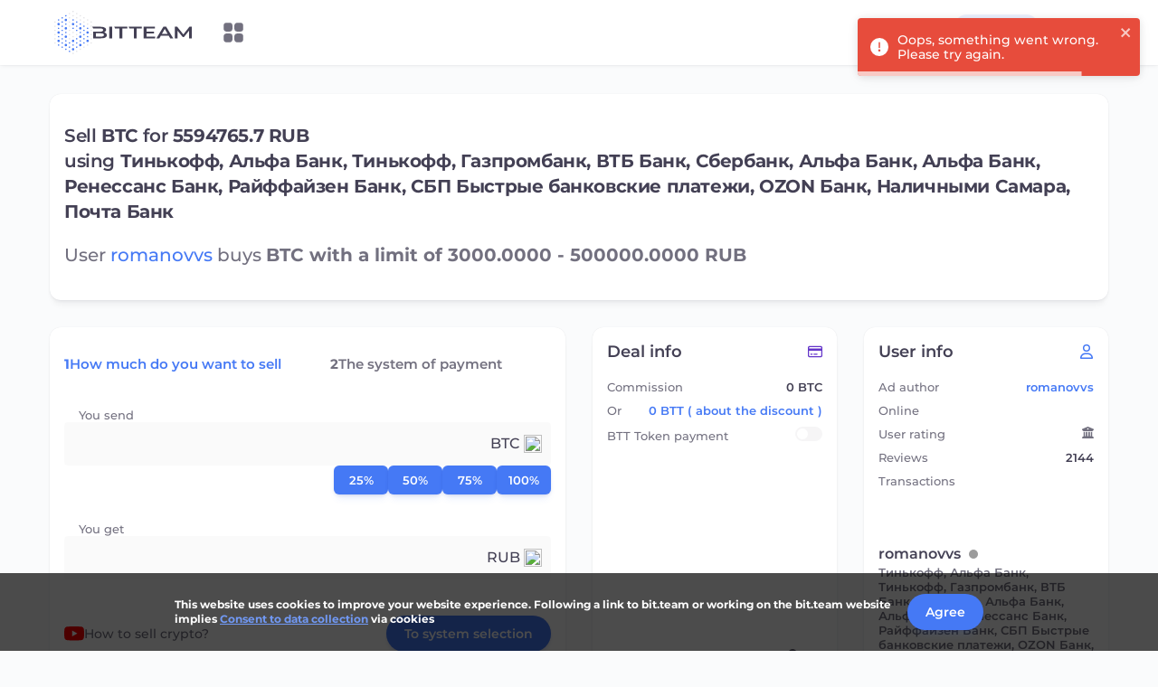

--- FILE ---
content_type: text/html; charset=utf-8
request_url: https://bit.team/p2p/sell/advert/v3y5qu8PH
body_size: 96334
content:
<!DOCTYPE html><html lang="en"><head><meta charSet="utf-8"/><meta name="viewport" content="width=device-width"/><style>.fresnel-container{margin:0;padding:0;}
@media not all and (min-width:320px) and (max-width:767.98px){.fresnel-at-mobile{display:none!important;}}
@media not all and (min-width:768px) and (max-width:991.98px){.fresnel-at-tablet{display:none!important;}}
@media not all and (min-width:992px) and (max-width:1199.98px){.fresnel-at-computer{display:none!important;}}
@media not all and (min-width:1200px) and (max-width:1919.98px){.fresnel-at-largeScreen{display:none!important;}}
@media not all and (min-width:1920px){.fresnel-at-widescreen{display:none!important;}}
@media not all and (max-width:767.98px){.fresnel-lessThan-tablet{display:none!important;}}
@media not all and (max-width:991.98px){.fresnel-lessThan-computer{display:none!important;}}
@media not all and (max-width:1199.98px){.fresnel-lessThan-largeScreen{display:none!important;}}
@media not all and (max-width:1919.98px){.fresnel-lessThan-widescreen{display:none!important;}}
@media not all and (min-width:768px){.fresnel-greaterThan-mobile{display:none!important;}}
@media not all and (min-width:992px){.fresnel-greaterThan-tablet{display:none!important;}}
@media not all and (min-width:1200px){.fresnel-greaterThan-computer{display:none!important;}}
@media not all and (min-width:1920px){.fresnel-greaterThan-largeScreen{display:none!important;}}
@media not all and (min-width:320px){.fresnel-greaterThanOrEqual-mobile{display:none!important;}}
@media not all and (min-width:768px){.fresnel-greaterThanOrEqual-tablet{display:none!important;}}
@media not all and (min-width:992px){.fresnel-greaterThanOrEqual-computer{display:none!important;}}
@media not all and (min-width:1200px){.fresnel-greaterThanOrEqual-largeScreen{display:none!important;}}
@media not all and (min-width:1920px){.fresnel-greaterThanOrEqual-widescreen{display:none!important;}}
@media not all and (min-width:320px) and (max-width:767.98px){.fresnel-between-mobile-tablet{display:none!important;}}
@media not all and (min-width:320px) and (max-width:991.98px){.fresnel-between-mobile-computer{display:none!important;}}
@media not all and (min-width:320px) and (max-width:1199.98px){.fresnel-between-mobile-largeScreen{display:none!important;}}
@media not all and (min-width:320px) and (max-width:1919.98px){.fresnel-between-mobile-widescreen{display:none!important;}}
@media not all and (min-width:768px) and (max-width:991.98px){.fresnel-between-tablet-computer{display:none!important;}}
@media not all and (min-width:768px) and (max-width:1199.98px){.fresnel-between-tablet-largeScreen{display:none!important;}}
@media not all and (min-width:768px) and (max-width:1919.98px){.fresnel-between-tablet-widescreen{display:none!important;}}
@media not all and (min-width:992px) and (max-width:1199.98px){.fresnel-between-computer-largeScreen{display:none!important;}}
@media not all and (min-width:992px) and (max-width:1919.98px){.fresnel-between-computer-widescreen{display:none!important;}}
@media not all and (min-width:1200px) and (max-width:1919.98px){.fresnel-between-largeScreen-widescreen{display:none!important;}}</style><title>Sell BTC for RUB price 5594765.7</title><meta name="description" content="Fast, profitable exchange BTC to RUB. User romanovvs buys BTC through Тинькофф, Альфа Банк, Газпромбанк, ВТБ Банк, Сбербанк, Ренессанс Банк, Райффайзен Банк, СБП Быстрые банковские платежи, OZON Банк, Наличными, Почта Банк at a price 5594765.7 without intermediaries with a commission of just 0.2%"/><meta property="fb:app_id" content="435211340531642"/><meta name="robots" content="index"/><meta property="og:title" content="Sell BTC for RUB price 5594765.7"/><meta property="title" content="Sell BTC for RUB price 5594765.7"/><meta property="og:description" content="Fast, profitable exchange BTC to RUB. User romanovvs buys BTC through Тинькофф, Альфа Банк, Газпромбанк, ВТБ Банк, Сбербанк, Ренессанс Банк, Райффайзен Банк, СБП Быстрые банковские платежи, OZON Банк, Наличными, Почта Банк at a price 5594765.7 without intermediaries with a commission of just 0.2%"/><meta property="og:type" content="website"/><meta property="og:image" content="https://bit.team/favicon.ico"/><link rel="canonical" href="https://bit.team/p2p/SellShow"/><link rel="alternate" hrefLang="en" href="https://bit.team/p2p/SellShow"/><link rel="alternate" hrefLang="ru" href="https://bit.team/p2p/ru/SellShow"/><meta property="og:url" content="https://bit.team/p2p/SellShow"/><meta name="next-head-count" content="16"/><link id="favicon" rel="icon" type="image/x-icon" href="/favicon.ico"/><meta name="google" content="notranslate"/><meta name="google-site-verification" content="P0ZHyMIlLSSUYEjcO4VLI_Zl-5d9YazaKsiw1lerLSM"/><script async="" src="https://www.googletagmanager.com/gtag/js?id=G-G1YS4BMV7N"></script><script async="" src="https://static.sumsub.com/idensic/static/sns-websdk-builder.js"></script><script>
                            window.dataLayer = window.dataLayer || [];
                            function gtag(){dataLayer.push(arguments);}
                            gtag('js', new Date());
                            gtag('config', 'G-G1YS4BMV7N');
                            </script><script>(function(m,e,t,r,i,k,a){m[i]=m[i]||function(){(m[i].a=m[i].a||[]).push(arguments)};
                        m[i].l=1*new Date();k=e.createElement(t),a=e.getElementsByTagName(t)[0],k.async=1,k.src=r,a.parentNode.insertBefore(k,a)})
                        (window, document, "script", "https://mc.yandex.ru/metrika/tag.js", "ym");
                        ym(71248909, "init", {
                        clickmap:true,
                        trackLinks:true,
                        accurateTrackBounce:true,
                        webvisor:true
                    });</script><link rel="preload" href="/p2p/_next/static/css/71781262ed918019.css" as="style"/><link rel="stylesheet" href="/p2p/_next/static/css/71781262ed918019.css" data-n-g=""/><link rel="preload" href="/p2p/_next/static/css/2ca5bc98b09112db.css" as="style"/><link rel="stylesheet" href="/p2p/_next/static/css/2ca5bc98b09112db.css" data-n-p=""/><link rel="preload" href="/p2p/_next/static/css/181fde2017da7f46.css" as="style"/><link rel="stylesheet" href="/p2p/_next/static/css/181fde2017da7f46.css" data-n-p=""/><link rel="preload" href="/p2p/_next/static/css/046f2d2d6b2b3518.css" as="style"/><link rel="stylesheet" href="/p2p/_next/static/css/046f2d2d6b2b3518.css"/><noscript data-n-css=""></noscript><script defer="" nomodule="" src="/p2p/_next/static/chunks/polyfills-42372ed130431b0a.js"></script><script defer="" src="/p2p/_next/static/chunks/8254.c90acbaa890575c8.js"></script><script src="/p2p/_next/static/chunks/webpack-58a3c79f559cf260.js" defer=""></script><script src="/p2p/_next/static/chunks/framework-945b357d4a851f4b.js" defer=""></script><script src="/p2p/_next/static/chunks/main-0df226a294fa938d.js" defer=""></script><script src="/p2p/_next/static/chunks/pages/_app-42d97605f51feb89.js" defer=""></script><script src="/p2p/_next/static/chunks/c16184b3-9ec5f3139b0394ab.js" defer=""></script><script src="/p2p/_next/static/chunks/1074-02ba0b947c9c5a42.js" defer=""></script><script src="/p2p/_next/static/chunks/4288-401c1f28420a4b20.js" defer=""></script><script src="/p2p/_next/static/chunks/8966-8f86cb48ed2d0d44.js" defer=""></script><script src="/p2p/_next/static/chunks/5265-6305d34e2d6b7534.js" defer=""></script><script src="/p2p/_next/static/chunks/806-4446d6a276e6ea15.js" defer=""></script><script src="/p2p/_next/static/chunks/185-91f884adf033496c.js" defer=""></script><script src="/p2p/_next/static/chunks/925-22a8b9350865f330.js" defer=""></script><script src="/p2p/_next/static/chunks/pages/SellShow-c08b2f62eaf24330.js" defer=""></script><script src="/p2p/_next/static/HLXjLqwQ-QX4oVsWPLat0/_buildManifest.js" defer=""></script><script src="/p2p/_next/static/HLXjLqwQ-QX4oVsWPLat0/_ssgManifest.js" defer=""></script></head><body><div id="__next"><div class="Toastify"></div><div class="pushable" translate="no"><div class="header_headerWrapper__Ogfm3"><header class="Container_container__FK4Nz  header_header__ts5le"><div class="headerMobile_header-mobile__b0V8f"><div class="ButtonBurger_buttonBurger__2BEMx"><div></div><div></div><div></div></div><div class="headerMobile_header-mobile__menu__GvxSy "><button class="accordion_accordion__button__8T5pZ" type="button"><span>Cryptocurrencies</span><span class="accordion_accordion__arrow__Vem_r "><svg width="17" height="10" viewBox="0 0 17 10" fill="none" xmlns="http://www.w3.org/2000/svg"><path d="M1.96875 1.25L8.96875 8.25L15.9688 1.25" stroke="currentColor" stroke-width="2" stroke-linecap="round"></path></svg></span></button><div style="height:0" class="accordion_accordion__content__mQqq5"><div class="headerMobile_header-mobile__submenu__7Xtgq"><a href="https://bit.team/price" class="headerMobile_header-mobile__submenu-link__OdEyX"><span>TOP 100</span></a><a href="https://bit.team/price/gainers" class="headerMobile_header-mobile__submenu-link__OdEyX"><span>Gainers</span></a><a href="https://bit.team/price/most-visited" class="headerMobile_header-mobile__submenu-link__OdEyX"><span>Most Popular</span></a><a href="https://bit.team/price/losers" class="headerMobile_header-mobile__submenu-link__OdEyX"><span>Losers</span></a><a href="https://bit.team/price/trending" class="headerMobile_header-mobile__submenu-link__OdEyX"><span>Trending</span></a></div></div><button class="accordion_accordion__button__8T5pZ" type="button"><span>Trade</span><span class="accordion_accordion__arrow__Vem_r "><svg width="17" height="10" viewBox="0 0 17 10" fill="none" xmlns="http://www.w3.org/2000/svg"><path d="M1.96875 1.25L8.96875 8.25L15.9688 1.25" stroke="currentColor" stroke-width="2" stroke-linecap="round"></path></svg></span></button><div style="height:0" class="accordion_accordion__content__mQqq5"><div class="headerMobile_header-mobile__submenu__7Xtgq"><a href="https://bit.team/trade/del_usdt" class="headerMobile_header-mobile__submenu-link__OdEyX"><span>Spot</span></a><a href="https://bit.team/p2p" class="headerMobile_header-mobile__submenu-link__OdEyX"><span>P2P</span></a></div></div><button class="accordion_accordion__button__8T5pZ" type="button"><span>Products</span><span class="accordion_accordion__arrow__Vem_r "><svg width="17" height="10" viewBox="0 0 17 10" fill="none" xmlns="http://www.w3.org/2000/svg"><path d="M1.96875 1.25L8.96875 8.25L15.9688 1.25" stroke="currentColor" stroke-width="2" stroke-linecap="round"></path></svg></span></button><div style="height:0" class="accordion_accordion__content__mQqq5"><div class="headerMobile_header-mobile__submenu__7Xtgq"><a href="https://bit.team/nft" class="headerMobile_header-mobile__submenu-link__OdEyX"><span>NFT</span></a><a href="https://coinmarketrate.com" class="headerMobile_header-mobile__submenu-link__OdEyX"><span>Market rates</span></a><a href="https://bit.team/btt" class="headerMobile_header-mobile__submenu-link__OdEyX"><span>BTT</span></a></div></div><button class="accordion_accordion__button__8T5pZ" type="button"><span>Documents</span><span class="accordion_accordion__arrow__Vem_r "><svg width="17" height="10" viewBox="0 0 17 10" fill="none" xmlns="http://www.w3.org/2000/svg"><path d="M1.96875 1.25L8.96875 8.25L15.9688 1.25" stroke="currentColor" stroke-width="2" stroke-linecap="round"></path></svg></span></button><div style="height:0" class="accordion_accordion__content__mQqq5"><div class="headerMobile_header-mobile__submenu__7Xtgq"><a href="https://bit.team/docs" class="headerMobile_header-mobile__submenu-link__OdEyX"><span>Tips &amp; Tutorials</span></a><a href="https://bit.team/trade/api/documentation" class="headerMobile_header-mobile__submenu-link__OdEyX"><span>API</span></a><a href="https://bit.team/docs/legal" class="headerMobile_header-mobile__submenu-link__OdEyX"><span>Legal</span></a></div></div><button type="button" class="headerMobile_header-mobile__login__ykH3D"><span>Log in</span></button></div></div><div class="header_header__menu-wrapper__n2xsb"><a class="header_header__link__9yid6" href="/p2p/"><span class="Logo_logo__ZbNMY header_header__linkLogo__oRNBX"><span class="Logo_logoIcon__6gejV "><svg xmlns="http://www.w3.org/2000/svg" width="42" height="48" fill="none" viewBox="0 0 42 48"><path fill="#4579F5" fill-rule="evenodd" d="M13.564 5.413a.777.777 0 10-1.554-.002.777.777 0 001.554.002zm-4.78 1.539c.429 0 .776.349.776.779a.777.777 0 11-1.553 0c0-.43.348-.78.777-.78v.001zm5.361 3.095c0-.75-.607-1.36-1.357-1.36a1.36 1.36 0 00-1.358 1.361 1.359 1.359 0 102.715-.001zM9.56 12.365a.777.777 0 10-1.553 0 .777.777 0 101.553 0zm-3.423 2.316A1.36 1.36 0 004.78 13.32v.001a1.36 1.36 0 000 2.722c.75 0 1.357-.609 1.357-1.362zm2.647 1.539c.429 0 .776.349.776.779a.777.777 0 11-1.553 0c0-.43.348-.779.777-.779zm5.362 3.096c0-.75-.607-1.36-1.357-1.36v.001a1.36 1.36 0 00-1.358 1.36 1.359 1.359 0 102.715-.001zm10.654 1.54a.777.777 0 110 1.555.777.777 0 010-1.555zM4.781 22.591c.75 0 1.357.61 1.357 1.36 0 .753-.607 1.362-1.357 1.362a1.36 1.36 0 010-2.722zm4.004 2.9c.429 0 .776.348.776.779a.776.776 0 11-1.553 0c0-.43.348-.779.777-.779zm20.018 1.735c.75 0 1.358.609 1.358 1.361a1.358 1.358 0 11-2.715 0c0-.752.607-1.361 1.357-1.361zm4.781 3.678a.778.778 0 10-1.556 0 .778.778 0 001.556 0zm-28.803.956c.749 0 1.356.61 1.356 1.362 0 .75-.607 1.36-1.357 1.36a1.36 1.36 0 01-1.358-1.36A1.36 1.36 0 014.78 31.86h.001zm16.014 0a1.36 1.36 0 010 2.722c-.75 0-1.357-.61-1.357-1.36a1.36 1.36 0 011.357-1.362zm4.005 2.9a.778.778 0 01-.001 1.557.777.777 0 01-.776-.778c0-.43.347-.779.776-.779h.001zm4.003 1.735c.75 0 1.358.609 1.358 1.361a1.36 1.36 0 01-1.358 1.361c-.75 0-1.357-.61-1.357-1.36 0-.753.607-1.362 1.357-1.362zm-20.019 2.9c.429 0 .776.348.776.778a.777.777 0 11-.776-.778zm16.792.778a.777.777 0 10-1.553 0 .777.777 0 101.553 0zm-3.423 2.317a1.36 1.36 0 00-1.358-1.36 1.36 1.36 0 00-1.357 1.361 1.36 1.36 0 001.357 1.361c.75 0 1.358-.61 1.358-1.362zm-4.585 2.318a.777.777 0 10-1.553 0c0 .43.348.779.776.779a.778.778 0 00.777-.779zm-4.78-3.095a.777.777 0 11-.002 1.554.777.777 0 01.002-1.554zm4.78-1.54a.777.777 0 10-1.553 0c0 .43.348.779.776.779a.778.778 0 00.777-.779zm-3.423-2.317a1.358 1.358 0 10-2.715.001 1.358 1.358 0 102.715-.001zm6.65-.778a.777.777 0 110 1.557.777.777 0 010-1.557zm-15.239.778a.777.777 0 10-1.553 0 .777.777 0 101.553 0zm28.028-2.317a.778.778 0 10-1.552-.002.778.778 0 001.552.002zm-24.8-.779c.429 0 .776.349.776.779a.777.777 0 11-1.553 0c0-.43.348-.779.777-.779zm8.784.779a.778.778 0 10-1.555-.003.778.778 0 001.555.003zm20.601-2.317a1.36 1.36 0 00-1.358-1.362 1.36 1.36 0 00-1.358 1.362c0 .75.608 1.36 1.358 1.36.75 0 1.358-.61 1.358-1.36zm-8.59 0a.777.777 0 00-.776-.779v-.001a.78.78 0 000 1.558.777.777 0 00.776-.778zm-16.791-.779A.777.777 0 1112.785 34a.777.777 0 01.003-1.558v.001zm-4.004-2.317c.429 0 .776.348.776.778a.777.777 0 11-.776-.778zm16.792.778a.777.777 0 10-1.553 0 .777.777 0 101.553 0zm-11.431-2.317a1.358 1.358 0 10-2.715 0 1.358 1.358 0 102.715 0zm-9.365-.779a.778.778 0 11-.003 1.555.778.778 0 01.003-1.555zm32.808.78a.778.778 0 10-.777.777.777.777 0 00.777-.777zm-4.003-2.318a.778.778 0 10-1.556-.002.778.778 0 001.556.002zm4.585-2.319c0-.75-.609-1.36-1.358-1.36a1.36 1.36 0 000 2.722 1.36 1.36 0 001.358-1.362zm-9.366-.777a.778.778 0 11-.003 1.559.778.778 0 01.003-1.559zm-15.239.777a.777.777 0 10-1.553 0c0 .431.348.78.777.78a.778.778 0 00.776-.78zm20.02-2.317a.777.777 0 10-1.553-.001.777.777 0 001.553.001zm-24.8-.778c.429 0 .776.349.776.778a.777.777 0 11-.776-.778zm20.019-2.9c.75 0 1.358.61 1.358 1.36a1.358 1.358 0 11-2.715.001c0-.751.607-1.36 1.357-1.36v-.001zm8.785 1.361a.777.777 0 10-1.555-.001.777.777 0 001.555.001zm-32.807-.778c.428 0 .775.348.775.778a.777.777 0 11-.776-.778h.001zm16.791.778a.777.777 0 10-1.553-.001.778.778 0 101.553.001zm4.003-2.318a.778.778 0 10-1.555-.003.778.778 0 001.555.003zm7.231-.779a.779.779 0 010 1.557.777.777 0 010-1.557zm-12.012-2.9c.75 0 1.358.61 1.358 1.361a1.36 1.36 0 01-1.358 1.362 1.36 1.36 0 01-1.357-1.362c0-.751.608-1.36 1.357-1.36v-.001zm-7.231 1.361a.777.777 0 10-1.553 0c0 .43.348.78.777.78.428 0 .776-.35.776-.78zm15.239-.778a.778.778 0 010 1.558.78.78 0 010-1.558zm-4.004-2.316a.777.777 0 110 1.557.777.777 0 010-1.557zM4.78 9.27c.429 0 .776.348.776.778a.777.777 0 11-1.553 0c0-.43.348-.778.777-.778zm16.792.778a.777.777 0 10-1.553 0 .777.777 0 101.553 0z" clip-rule="evenodd"></path><path fill="#E2E2E5" fill-rule="evenodd" d="M21.572.779a.778.778 0 10-1.555-.003.778.778 0 001.555.003zm-4.004 2.317a.778.778 0 10-1.555-.003.778.778 0 001.555.003zm4.004 2.317a.777.777 0 10-1.553 0 .777.777 0 101.553 0zM16.79 6.952a.778.778 0 11-.001 1.557.778.778 0 01.001-1.558v.001zM28.803 9.27c.429 0 .776.348.776.778a.777.777 0 11-1.553 0c0-.43.348-.778.777-.778zM.776 11.587a.777.777 0 110 1.557.777.777 0 010-1.557zm36.811 3.095a.777.777 0 10-1.554 0c0 .43.348.78.777.78a.78.78 0 00.777-.78zM16.79 16.221a.778.778 0 11-.001 1.555.778.778 0 01.001-1.555zM1.553 21.634a.777.777 0 10-1.555-.001.777.777 0 001.555.001zm19.242 1.54a.778.778 0 010 1.557.778.778 0 010-1.557zM.776 25.491a.777.777 0 110 1.554.777.777 0 010-1.554zm20.796 3.097a.777.777 0 10-1.553-.001.777.777 0 101.553.001zm19.243 1.538c.429 0 .776.348.776.778a.777.777 0 11-1.552 0c0-.43.347-.778.776-.778zM.776 34.76a.778.778 0 11-.001 1.555.778.778 0 01.001-1.555zm36.813 3.096a.777.777 0 10-1.555-.001.777.777 0 001.555.001zm-4.781 1.539a.778.778 0 11-.002 1.556.778.778 0 01.002-1.556zm-3.228 3.096a.777.777 0 10-1.553 0 .777.777 0 101.553 0zM24.8 44.03a.778.778 0 010 1.557.777.777 0 01-.776-.779c0-.43.347-.778.776-.778zm-4.005 2.317a.777.777 0 110 1.555.777.777 0 010-1.555zm20.796-10.808a.777.777 0 00-.776-.779.777.777 0 00-.776.779.776.776 0 101.552 0zM1.553 30.904a.777.777 0 10-1.553 0 .777.777 0 101.553 0zm15.238-.778a.778.778 0 010 1.557.778.778 0 010-1.557zm.777-3.856a.777.777 0 10-1.554-.004.777.777 0 001.554.004zm7.231-.779a.777.777 0 110 1.554.777.777 0 010-1.554zm16.792.779a.777.777 0 10-1.552 0 .776.776 0 101.552 0zm-24.8-5.414a.777.777 0 110 1.555.777.777 0 010-1.555zm24.8.778a.777.777 0 10-1.552 0 .776.776 0 101.552 0zM41.59 17a.777.777 0 00-.776-.779.777.777 0 00-.776.779.776.776 0 101.552 0zM.776 16.221a.778.778 0 01-.001 1.557A.776.776 0 010 17c0-.43.347-.779.776-.779zm16.792-3.856a.777.777 0 10-1.553 0 .777.777 0 101.553 0zm15.239-.778a.778.778 0 11-.002 1.556.778.778 0 01.002-1.556zm8.784.778a.777.777 0 10-1.552 0 .776.776 0 101.552 0zm-4.003-2.317a.777.777 0 10-1.555-.001.777.777 0 001.555.001zM25.575 7.731a.778.778 0 00-.777-.779v-.001a.778.778 0 000 1.558.777.777 0 00.777-.778zm7.231-.779a.779.779 0 010 1.557.78.78 0 010-1.558v.001zm-4.003-2.317c.429 0 .776.348.776.778a.777.777 0 11-1.553 0c0-.43.348-.778.777-.778zm-4.004-2.318a.778.778 0 11-.001 1.555.778.778 0 01.001-1.555z" clip-rule="evenodd"></path></svg></span><span class="Logo_logoText__qXKoB header_header__linkText__wWOo0"><svg xmlns="http://www.w3.org/2000/svg" width="112" height="14" fill="none" viewBox="0 0 112 14"><path fill="#434054" fill-rule="evenodd" d="M13.861 1.257C12.749.641 11.164.333 9.107.333H0l.943 1.943h7.815c1.129 0 1.996.155 2.602.467.605.31.908.77.908 1.38 0 .597-.303 1.051-.908 1.363-.606.311-1.473.466-2.602.466H.943v7.715h8.662c2.223 0 3.916-.315 5.077-.943 1.162-.629 1.743-1.521 1.743-2.677 0-.838-.283-1.539-.847-2.105-.564-.564-1.328-.967-2.29-1.21.697-.278 1.245-.672 1.643-1.18a2.76 2.76 0 00.597-1.752c0-1.08-.556-1.927-1.667-2.543zm8.412-.924v13.334h-3.235V.333h3.235zm17.248 0v2.095h-5.775v11.239h-3.235V2.428h-4.83L24.736.333h14.785zm16.248 2.095V.333H40.985l.944 2.095h4.831v11.239h3.234V2.428h5.775zM70.468.333v2.076h-9.483v3.467h8.413v2.038h-8.413v3.676h9.831v2.077H57.75V.333h12.718zm20.605 13.334L83.208.333h-3.185l-7.84 13.334h3.335l1.717-3.086h8.711l1.743 3.086h3.384zM95.6.333l6.92 8.839 6.795-8.839h2.664L112 13.667h-3.06l-.025-8.839-5.723 7.315h-1.443l-5.725-7.2v8.724h-3.087V.333H95.6zM9.406 7.876H4.179v3.848h5.227c2.505 0 3.758-.642 3.758-1.924 0-1.283-1.253-1.924-3.758-1.924zm68.924.762l3.261-5.829 3.285 5.829H78.33z" clip-rule="evenodd"></path></svg></span></span></a></div><ul class="headerMenu_header-menu__menu__pM6I_"><li class="headerMenu_header-menu__menu-item__KRPch"><div class="dropdown_dropdown__uo5In "><button class="dropdown_dropdown__trigger__epn8Z "><span>Cryptocurrencies</span><span class="dropdown_dropdown__arrow__Bb1s6 "><svg xmlns="http://www.w3.org/2000/svg" width="10" height="10" fill="none" viewBox="0 0 10 10"><path fill-rule="evenodd" d="M.563 2.247a.75.75 0 011.061 0l3.359 3.359L8.34 2.247a.75.75 0 011.06 1.061l-4.418 4.42-4.42-4.42a.75.75 0 010-1.06z" clip-rule="evenodd"></path></svg></span></button><div class="dropdown_dropdown__body__fMpY2  headerMenu_header-menu__dropdown__KDxgV"><a href="https://bit.team/price" class="headerMenu_header-menu__dropdown-body__8OBWw"><div class="headerMenu_header-menu__dropdown-icon__5lVN4"><img alt="TOP 100" loading="lazy" width="13" height="13" decoding="async" data-nimg="1" style="color:transparent" src="/p2p/static/assets/top.svg"/></div><div class="headerMenu_header-menu__dropdown-text-wrapper__pAd13"><p class="headerMenu_header-menu__dropdown-title__ViT9S"><span>TOP 100</span></p><p class="headerMenu_header-menu__dropdown-description__HoTjN"><span></span></p></div></a><a href="https://bit.team/price/gainers" class="headerMenu_header-menu__dropdown-body__8OBWw"><div class="headerMenu_header-menu__dropdown-icon__5lVN4"><img alt="Gainers" loading="lazy" width="13" height="13" decoding="async" data-nimg="1" style="color:transparent" src="/p2p/static/assets/gainers.svg"/></div><div class="headerMenu_header-menu__dropdown-text-wrapper__pAd13"><p class="headerMenu_header-menu__dropdown-title__ViT9S"><span>Gainers</span></p><p class="headerMenu_header-menu__dropdown-description__HoTjN"><span></span></p></div></a><a href="https://bit.team/price/most-visited" class="headerMenu_header-menu__dropdown-body__8OBWw"><div class="headerMenu_header-menu__dropdown-icon__5lVN4"><img alt="Most Popular" loading="lazy" width="13" height="13" decoding="async" data-nimg="1" style="color:transparent" src="/p2p/static/assets/popular.svg"/></div><div class="headerMenu_header-menu__dropdown-text-wrapper__pAd13"><p class="headerMenu_header-menu__dropdown-title__ViT9S"><span>Most Popular</span></p><p class="headerMenu_header-menu__dropdown-description__HoTjN"><span></span></p></div></a><a href="https://bit.team/price/losers" class="headerMenu_header-menu__dropdown-body__8OBWw"><div class="headerMenu_header-menu__dropdown-icon__5lVN4"><img alt="Losers" loading="lazy" width="13" height="13" decoding="async" data-nimg="1" style="color:transparent" src="/p2p/static/assets/losers.svg"/></div><div class="headerMenu_header-menu__dropdown-text-wrapper__pAd13"><p class="headerMenu_header-menu__dropdown-title__ViT9S"><span>Losers</span></p><p class="headerMenu_header-menu__dropdown-description__HoTjN"><span></span></p></div></a><a href="https://bit.team/price/trending" class="headerMenu_header-menu__dropdown-body__8OBWw"><div class="headerMenu_header-menu__dropdown-icon__5lVN4"><img alt="Trending" loading="lazy" width="13" height="13" decoding="async" data-nimg="1" style="color:transparent" src="/p2p/static/assets/trending.svg"/></div><div class="headerMenu_header-menu__dropdown-text-wrapper__pAd13"><p class="headerMenu_header-menu__dropdown-title__ViT9S"><span>Trending</span></p><p class="headerMenu_header-menu__dropdown-description__HoTjN"><span></span></p></div></a></div></div></li><li class="headerMenu_header-menu__menu-item__KRPch"><div class="dropdown_dropdown__uo5In "><button class="dropdown_dropdown__trigger__epn8Z "><span>Trade</span><span class="dropdown_dropdown__arrow__Bb1s6 "><svg xmlns="http://www.w3.org/2000/svg" width="10" height="10" fill="none" viewBox="0 0 10 10"><path fill-rule="evenodd" d="M.563 2.247a.75.75 0 011.061 0l3.359 3.359L8.34 2.247a.75.75 0 011.06 1.061l-4.418 4.42-4.42-4.42a.75.75 0 010-1.06z" clip-rule="evenodd"></path></svg></span></button><div class="dropdown_dropdown__body__fMpY2  headerMenu_header-menu__dropdown__KDxgV"><a href="https://bit.team/trade/del_usdt" class="headerMenu_header-menu__dropdown-body__8OBWw"><div class="headerMenu_header-menu__dropdown-icon__5lVN4"><img alt="SPOT" loading="lazy" width="13" height="13" decoding="async" data-nimg="1" style="color:transparent" src="/p2p/static/assets/spot.svg"/></div><div class="headerMenu_header-menu__dropdown-text-wrapper__pAd13"><p class="headerMenu_header-menu__dropdown-title__ViT9S"><span>Spot</span></p><p class="headerMenu_header-menu__dropdown-description__HoTjN"><span></span></p></div></a><a href="https://bit.team/p2p" class="headerMenu_header-menu__dropdown-body__8OBWw"><div class="headerMenu_header-menu__dropdown-icon__5lVN4"><img alt="P2P" loading="lazy" width="13" height="13" decoding="async" data-nimg="1" style="color:transparent" src="/p2p/static/assets/p2p.svg"/></div><div class="headerMenu_header-menu__dropdown-text-wrapper__pAd13"><p class="headerMenu_header-menu__dropdown-title__ViT9S"><span>P2P</span></p><p class="headerMenu_header-menu__dropdown-description__HoTjN"><span></span></p></div></a></div></div></li><li class="headerMenu_header-menu__menu-item__KRPch"><div class="dropdown_dropdown__uo5In "><button class="dropdown_dropdown__trigger__epn8Z "><span>Products</span><span class="dropdown_dropdown__arrow__Bb1s6 "><svg xmlns="http://www.w3.org/2000/svg" width="10" height="10" fill="none" viewBox="0 0 10 10"><path fill-rule="evenodd" d="M.563 2.247a.75.75 0 011.061 0l3.359 3.359L8.34 2.247a.75.75 0 011.06 1.061l-4.418 4.42-4.42-4.42a.75.75 0 010-1.06z" clip-rule="evenodd"></path></svg></span></button><div class="dropdown_dropdown__body__fMpY2  headerMenu_header-menu__dropdown__KDxgV"><a href="https://bit.team/nft" class="headerMenu_header-menu__dropdown-body__8OBWw"><div class="headerMenu_header-menu__dropdown-icon__5lVN4"><img alt="NFT" loading="lazy" width="13" height="13" decoding="async" data-nimg="1" style="color:transparent" src="/p2p/static/assets/nft.svg"/></div><div class="headerMenu_header-menu__dropdown-text-wrapper__pAd13"><p class="headerMenu_header-menu__dropdown-title__ViT9S"><span>NFT</span></p><p class="headerMenu_header-menu__dropdown-description__HoTjN"><span>NFT marketplace</span></p></div></a><a href="https://coinmarketrate.com" class="headerMenu_header-menu__dropdown-body__8OBWw"><div class="headerMenu_header-menu__dropdown-icon__5lVN4"><img alt="Market rates" loading="lazy" width="13" height="13" decoding="async" data-nimg="1" style="color:transparent" src="/p2p/static/assets/market.svg"/></div><div class="headerMenu_header-menu__dropdown-text-wrapper__pAd13"><p class="headerMenu_header-menu__dropdown-title__ViT9S"><span>Market rates</span></p><p class="headerMenu_header-menu__dropdown-description__HoTjN"><span>Explore crypto rates</span></p></div></a><a href="https://bit.team/btt" class="headerMenu_header-menu__dropdown-body__8OBWw"><div class="headerMenu_header-menu__dropdown-icon__5lVN4"><img alt="BTT" loading="lazy" width="13" height="13" decoding="async" data-nimg="1" style="color:transparent" src="/p2p/static/assets/Btt.svg"/></div><div class="headerMenu_header-menu__dropdown-text-wrapper__pAd13"><p class="headerMenu_header-menu__dropdown-title__ViT9S"><span>BTT</span></p><p class="headerMenu_header-menu__dropdown-description__HoTjN"><span>BIT TEAM TOKEN</span></p></div></a></div></div></li><li class="headerMenu_header-menu__menu-item__KRPch"><div class="dropdown_dropdown__uo5In "><button class="dropdown_dropdown__trigger__epn8Z "><span>Documents</span><span class="dropdown_dropdown__arrow__Bb1s6 "><svg xmlns="http://www.w3.org/2000/svg" width="10" height="10" fill="none" viewBox="0 0 10 10"><path fill-rule="evenodd" d="M.563 2.247a.75.75 0 011.061 0l3.359 3.359L8.34 2.247a.75.75 0 011.06 1.061l-4.418 4.42-4.42-4.42a.75.75 0 010-1.06z" clip-rule="evenodd"></path></svg></span></button><div class="dropdown_dropdown__body__fMpY2  headerMenu_header-menu__dropdown__KDxgV"><a href="https://bit.team/docs" class="headerMenu_header-menu__dropdown-body__8OBWw"><div class="headerMenu_header-menu__dropdown-icon__5lVN4"><img alt="Tips &amp; Tutorials" loading="lazy" width="13" height="13" decoding="async" data-nimg="1" style="color:transparent" src="/p2p/static/assets/tips.svg"/></div><div class="headerMenu_header-menu__dropdown-text-wrapper__pAd13"><p class="headerMenu_header-menu__dropdown-title__ViT9S"><span>Tips &amp; Tutorials</span></p><p class="headerMenu_header-menu__dropdown-description__HoTjN"><span></span></p></div></a><a href="https://bit.team/trade/api/documentation" class="headerMenu_header-menu__dropdown-body__8OBWw"><div class="headerMenu_header-menu__dropdown-icon__5lVN4"><img alt="API" loading="lazy" width="13" height="13" decoding="async" data-nimg="1" style="color:transparent" src="/p2p/static/assets/api.svg"/></div><div class="headerMenu_header-menu__dropdown-text-wrapper__pAd13"><p class="headerMenu_header-menu__dropdown-title__ViT9S"><span>API</span></p><p class="headerMenu_header-menu__dropdown-description__HoTjN"><span></span></p></div></a><a href="https://bit.team/docs/legal" class="headerMenu_header-menu__dropdown-body__8OBWw"><div class="headerMenu_header-menu__dropdown-icon__5lVN4"><img alt="Legal" loading="lazy" width="13" height="13" decoding="async" data-nimg="1" style="color:transparent" src="/p2p/static/assets/legal.svg"/></div><div class="headerMenu_header-menu__dropdown-text-wrapper__pAd13"><p class="headerMenu_header-menu__dropdown-title__ViT9S"><span>Legal</span></p><p class="headerMenu_header-menu__dropdown-description__HoTjN"><span></span></p></div></a></div></div></li></ul><div class="header_header__menu-dropdown__pi9o1"><div class="dropdown_dropdown__uo5In headerMenuDropdown_header-menu-dropdown__wrapper__jBJtO"><button class="dropdown_dropdown__trigger__epn8Z headerMenuDropdown_header-menu-dropdown__trigger__h0rkd"><img width="22" height="22" src="/p2p/static/assets/category-white.svg" alt="category"/></button><div class="dropdown_dropdown__body__fMpY2  headerMenuDropdown_header-menu-dropdown__dropdown__VxlTg"><div class="headerMenuDropdown_header-menu-dropdown__body__SjTFC"><div><p class="headerMenuDropdown_header-menu-dropdown__title__eIMXb"><span>Cryptocurrencies</span></p><div><a href="https://bit.team/price" target="_blank" class="headerMenuDropdown_header-menu-dropdown__link__sE9s6"><div class="headerMenuDropdown_header-menu-dropdown__icon__5nSoY"><img alt="TOP 100" loading="lazy" width="27" height="27" decoding="async" data-nimg="1" style="color:transparent" src="/p2p/static/assets/top.svg"/></div><p class="headerMenuDropdown_header-menu-dropdown__name__S06Wi"><span>TOP 100</span></p></a><a href="https://bit.team/price/gainers" target="_blank" class="headerMenuDropdown_header-menu-dropdown__link__sE9s6"><div class="headerMenuDropdown_header-menu-dropdown__icon__5nSoY"><img alt="Gainers" loading="lazy" width="27" height="27" decoding="async" data-nimg="1" style="color:transparent" src="/p2p/static/assets/gainers.svg"/></div><p class="headerMenuDropdown_header-menu-dropdown__name__S06Wi"><span>Gainers</span></p></a><a href="https://bit.team/price/most-visited" target="_blank" class="headerMenuDropdown_header-menu-dropdown__link__sE9s6"><div class="headerMenuDropdown_header-menu-dropdown__icon__5nSoY"><img alt="Most Popular" loading="lazy" width="27" height="27" decoding="async" data-nimg="1" style="color:transparent" src="/p2p/static/assets/popular.svg"/></div><p class="headerMenuDropdown_header-menu-dropdown__name__S06Wi"><span>Most Popular</span></p></a><a href="https://bit.team/price/losers" target="_blank" class="headerMenuDropdown_header-menu-dropdown__link__sE9s6"><div class="headerMenuDropdown_header-menu-dropdown__icon__5nSoY"><img alt="Losers" loading="lazy" width="27" height="27" decoding="async" data-nimg="1" style="color:transparent" src="/p2p/static/assets/losers.svg"/></div><p class="headerMenuDropdown_header-menu-dropdown__name__S06Wi"><span>Losers</span></p></a><a href="https://bit.team/price/trending" target="_blank" class="headerMenuDropdown_header-menu-dropdown__link__sE9s6"><div class="headerMenuDropdown_header-menu-dropdown__icon__5nSoY"><img alt="Trending" loading="lazy" width="27" height="27" decoding="async" data-nimg="1" style="color:transparent" src="/p2p/static/assets/trending.svg"/></div><p class="headerMenuDropdown_header-menu-dropdown__name__S06Wi"><span>Trending</span></p></a></div></div><div><p class="headerMenuDropdown_header-menu-dropdown__title__eIMXb"><span>Trade</span></p><div><a href="https://bit.team/trade/del_usdt" target="_blank" class="headerMenuDropdown_header-menu-dropdown__link__sE9s6"><div class="headerMenuDropdown_header-menu-dropdown__icon__5nSoY"><img alt="SPOT" loading="lazy" width="27" height="27" decoding="async" data-nimg="1" style="color:transparent" src="/p2p/static/assets/spot.svg"/></div><p class="headerMenuDropdown_header-menu-dropdown__name__S06Wi"><span>Spot</span></p></a><a href="https://bit.team/p2p" target="_blank" class="headerMenuDropdown_header-menu-dropdown__link__sE9s6"><div class="headerMenuDropdown_header-menu-dropdown__icon__5nSoY"><img alt="P2P" loading="lazy" width="27" height="27" decoding="async" data-nimg="1" style="color:transparent" src="/p2p/static/assets/p2p.svg"/></div><p class="headerMenuDropdown_header-menu-dropdown__name__S06Wi"><span>P2P</span></p></a></div></div><div><p class="headerMenuDropdown_header-menu-dropdown__title__eIMXb"><span>Products</span></p><div><a href="https://bit.team/nft" target="_blank" class="headerMenuDropdown_header-menu-dropdown__link__sE9s6"><div class="headerMenuDropdown_header-menu-dropdown__icon__5nSoY"><img alt="NFT" loading="lazy" width="27" height="27" decoding="async" data-nimg="1" style="color:transparent" src="/p2p/static/assets/nft.svg"/></div><p class="headerMenuDropdown_header-menu-dropdown__name__S06Wi"><span>NFT</span></p></a><a href="https://coinmarketrate.com" target="_blank" class="headerMenuDropdown_header-menu-dropdown__link__sE9s6"><div class="headerMenuDropdown_header-menu-dropdown__icon__5nSoY"><img alt="Market rates" loading="lazy" width="27" height="27" decoding="async" data-nimg="1" style="color:transparent" src="/p2p/static/assets/market.svg"/></div><p class="headerMenuDropdown_header-menu-dropdown__name__S06Wi"><span>Market rates</span></p></a><a href="https://bit.team/btt" target="_blank" class="headerMenuDropdown_header-menu-dropdown__link__sE9s6"><div class="headerMenuDropdown_header-menu-dropdown__icon__5nSoY"><img alt="BTT" loading="lazy" width="27" height="27" decoding="async" data-nimg="1" style="color:transparent" src="/p2p/static/assets/Btt.svg"/></div><p class="headerMenuDropdown_header-menu-dropdown__name__S06Wi"><span>BTT</span></p></a></div></div><div><p class="headerMenuDropdown_header-menu-dropdown__title__eIMXb"><span>Documents</span></p><div><a href="https://bit.team/docs" target="_blank" class="headerMenuDropdown_header-menu-dropdown__link__sE9s6"><div class="headerMenuDropdown_header-menu-dropdown__icon__5nSoY"><img alt="Tips &amp; Tutorials" loading="lazy" width="27" height="27" decoding="async" data-nimg="1" style="color:transparent" src="/p2p/static/assets/tips.svg"/></div><p class="headerMenuDropdown_header-menu-dropdown__name__S06Wi"><span>Tips &amp; Tutorials</span></p></a><a href="https://bit.team/trade/api/documentation" target="_blank" class="headerMenuDropdown_header-menu-dropdown__link__sE9s6"><div class="headerMenuDropdown_header-menu-dropdown__icon__5nSoY"><img alt="API" loading="lazy" width="27" height="27" decoding="async" data-nimg="1" style="color:transparent" src="/p2p/static/assets/api.svg"/></div><p class="headerMenuDropdown_header-menu-dropdown__name__S06Wi"><span>API</span></p></a><a href="https://bit.team/docs/legal" target="_blank" class="headerMenuDropdown_header-menu-dropdown__link__sE9s6"><div class="headerMenuDropdown_header-menu-dropdown__icon__5nSoY"><img alt="Legal" loading="lazy" width="27" height="27" decoding="async" data-nimg="1" style="color:transparent" src="/p2p/static/assets/legal.svg"/></div><p class="headerMenuDropdown_header-menu-dropdown__name__S06Wi"><span>Legal</span></p></a></div></div></div></div></div></div><div class="header_header__login__kN8_0"><button type="button" class="header_header__button__l2s_A"><span>Log in</span></button></div><div class="header_header__control__B2qms"><div class="header_header__control-items__nV1du"><div class="SwitchLanguage_switchLanguage__okzrO" data-testid="switch-language"><div class="SwitchLanguage_switchLanguageToggle__f_ZBp"><i><svg width="19" height="19" viewBox="0 0 19 19" fill="none" xmlns="http://www.w3.org/2000/svg"><path fill-rule="evenodd" clip-rule="evenodd" d="M11.3264 15.5754C10.5724 17.1671 9.82556 17.5 9.5 17.5C9.17444 17.5 8.42758 17.1671 7.67363 15.5754C7.43543 15.0725 7.22341 14.4922 7.04734 13.8486C7.82976 13.9474 8.6519 14 9.5 14C10.3481 14 11.1702 13.9474 11.9527 13.8486C11.7766 14.4922 11.5646 15.0725 11.3264 15.5754ZM12.2862 12.2862C11.4227 12.4234 10.486 12.5 9.5 12.5C8.51396 12.5 7.57735 12.4234 6.71379 12.2862C6.57664 11.4227 6.5 10.486 6.5 9.5C6.5 8.51396 6.57664 7.57735 6.71379 6.71379C7.57735 6.57664 8.51396 6.5 9.5 6.5C10.486 6.5 11.4227 6.57664 12.2862 6.71379C12.4234 7.57735 12.5 8.51396 12.5 9.5C12.5 10.486 12.4234 11.4227 12.2862 12.2862ZM13.5678 13.5678C13.263 14.9238 12.8105 16.1031 12.2543 17.0132C14.4569 16.2055 16.2055 14.4569 17.0132 12.2543C16.1031 12.8105 14.9238 13.263 13.5678 13.5678ZM19 9.5C19 4.25329 14.7467 0 9.5 0C4.25329 0 0 4.25329 0 9.5C0 14.7467 4.25329 19 9.5 19C14.7467 19 19 14.7467 19 9.5ZM1.5 9.49951C1.5 9.49967 1.5 9.49984 1.5 9.5C1.5 9.50064 1.5 9.50128 1.5 9.50191C1.5013 9.82847 1.83604 10.5739 3.42461 11.3264C3.92747 11.5646 4.50785 11.7766 5.15141 11.9527C5.05264 11.1702 5 10.3481 5 9.5C5 8.6519 5.05264 7.82976 5.1514 7.04734C4.50785 7.22341 3.92747 7.43543 3.42461 7.67363C1.83373 8.4272 1.50034 9.17369 1.5 9.49951ZM5.43223 5.43223C4.07624 5.73702 2.8969 6.18946 1.98677 6.7457C2.79446 4.5431 4.5431 2.79446 6.7457 1.98677C6.18946 2.8969 5.73702 4.07624 5.43223 5.43223ZM7.04734 5.15141C7.22341 4.50785 7.43543 3.92747 7.67363 3.42462C8.42758 1.83293 9.17444 1.5 9.5 1.5C9.82556 1.5 10.5724 1.83293 11.3264 3.42462C11.5646 3.92747 11.7766 4.50785 11.9527 5.15141C11.1702 5.05264 10.3481 5 9.5 5C8.6519 5 7.82976 5.05264 7.04734 5.15141ZM13.5678 5.43223C13.263 4.07624 12.8105 2.8969 12.2543 1.98677C14.4569 2.79446 16.2055 4.5431 17.0132 6.74571C16.1031 6.18946 14.9238 5.73702 13.5678 5.43223ZM13.8486 7.04734C14.4922 7.22341 15.0725 7.43543 15.5754 7.67363C17.1671 8.42758 17.5 9.17444 17.5 9.5C17.5 9.82556 17.1671 10.5724 15.5754 11.3264C15.0725 11.5646 14.4922 11.7766 13.8486 11.9527C13.9474 11.1702 14 10.3481 14 9.5C14 8.6519 13.9474 7.82976 13.8486 7.04734ZM5.43223 13.5678C4.07624 13.263 2.8969 12.8105 1.98677 12.2543C2.79446 14.4569 4.5431 16.2055 6.74571 17.0132C6.18946 16.1031 5.73702 14.9238 5.43223 13.5678Z" fill="currentColor"></path></svg></i></div></div><button class="header_header__icon__Kk7CC"><svg width="19" height="19" viewBox="0 0 19 19" fill="none" xmlns="http://www.w3.org/2000/svg"><path opacity="1" d="M1 9.24174C1 13.9331 4.93742 17.7362 9.79448 17.7362C13.5336 17.7362 16.7277 15.4823 18 12.3044C16.9924 12.7616 15.8672 13.0171 14.6803 13.0171C10.3629 13.0171 6.86299 9.63653 6.86299 5.46641C6.86299 3.72238 7.47516 2.11645 8.50328 0.83815C4.25836 1.44141 1 4.97404 1 9.24174Z" stroke="currentColor" stroke-width="1.5" stroke-linecap="round" stroke-linejoin="round"></path></svg></button></div></div></header></div><div class="Container_container__FK4Nz  InnerContentWrapper_wrapper__5f2Cz"><div class="Card_card__U5svk Card_shadow__Y_YUr      "><div class="Card_cardContent__ej62Z   "><h1 class="PageTitle_title__NoYfP "><span>Sell <b>BTC</b> for <b>5594765.7 RUB</br></b> using <b>Тинькофф, Альфа Банк, Тинькофф, Газпромбанк, ВТБ Банк, Сбербанк, Альфа Банк, Альфа Банк, Ренессанс Банк, Райффайзен Банк, СБП Быстрые банковские платежи, OZON Банк, Наличными Самара, Почта Банк</b></span></h1><h2 class="PageSubtitle_subtitle__KQ3iQ "><span>User</span> <a href="/p2p/info/user/romanovvs">romanovvs</a> <span>buys <b>BTC with a limit of 3000.0000 - 500000.0000 RUB</b></span></h2></div></div><div class="BuySellGrid_grid__Ze2Td"><div><div class="Card_card__U5svk Card_shadow__Y_YUr   Card_mobileFullWidth__FuyzD   "><div class="Card_cardContent__ej62Z   SellFormCard_sellFormCard__Cp8iv "><div class="SellForm_sellForm___Y6ZH"><div class="SellForm_sellFormSteps__ua_k3"><div class="SellForm_sellFormStep__oUjv7 SellForm_active__Q8rqf "><strong>1</strong><span>How much do you want to sell</span></div><div class="SellForm_sellFormStep__oUjv7 "><strong>2</strong><span>The system of payment</span></div></div><div class="SellForm_sellFormInputSection__t950f"><label class="
    Typography_typography__rt4RR
    Typography_caption__jr7ud 
     
    Typography_color-secondary__yZhRJ 
     
    
  " for="field-2" style="padding-left:16px"><span>You send</span></label><div class="SellForm_sellFormInputWrapper___QPwL"><input class="TextField_textField__T4MNP TextField_colorSecondary__zEyEi    TextField_noBorder__6fSC3 SellForm_sellFormInput__3pQTH" type="text" autoComplete="off" id="field-2" style="-moz-appearance:textfield" value=""/><label for="field-2" class="SellForm_sellFormInputLabel__plcpg">BTC<!-- --> <img width="20" height="20" src="https://assets.bit.team/icons/coins/BTC.png"/></label></div><div class="SellForm_sellFormPartButtons__Rd_Xs"><button type="submit" class="styles_btn__XpFRJ styles_blue__qEjwY styles_middle__yPB_e  SellForm_sellFormPartButton__1v9Mj">25%</button><button type="submit" class="styles_btn__XpFRJ styles_blue__qEjwY styles_middle__yPB_e  SellForm_sellFormPartButton__1v9Mj">50%</button><button type="submit" class="styles_btn__XpFRJ styles_blue__qEjwY styles_middle__yPB_e  SellForm_sellFormPartButton__1v9Mj">75%</button><button type="submit" class="styles_btn__XpFRJ styles_blue__qEjwY styles_middle__yPB_e  SellForm_sellFormPartButton__1v9Mj">100%</button></div></div><div class="SellForm_sellFormInputSection__t950f"><label class="
    Typography_typography__rt4RR
    Typography_caption__jr7ud 
     
    Typography_color-secondary__yZhRJ 
     
    
  " for="field-1" style="padding-left:16px"><span>You get</span></label><div class="SellForm_sellFormInputWrapper___QPwL"><input class="TextField_textField__T4MNP TextField_colorSecondary__zEyEi    TextField_noBorder__6fSC3 SellForm_sellFormInput__3pQTH" type="text" autoComplete="off" id="field-1" value=""/><label for="field-1" class="SellForm_sellFormInputLabel__plcpg">RUB<!-- --> <img width="20" height="20" src="https://assets.bit.team/icons/currencies/RUB.png"/></label></div></div><div class="SellForm_sellFormFooter__kCc1Y"><a href="https://youtu.be/qPv6NBfaoL8" target="_blank" rel="noopener noreferrer" class="YoutubeLink_youtubeLink__rcpok"><svg xmlns="http://www.w3.org/2000/svg" width="22" height="16" viewBox="0 0 22 16"><g fill="none" fill-rule="evenodd"><path d="M-1-4h24v24H-1z"></path><path fill="red" d="M11.238 0c1.227.006 6.832.051 8.357.463A2.764 2.764 0 0 1 21.54 2.42C22 4.147 22 7.75 22 7.75s0 3.603-.46 5.33a2.765 2.765 0 0 1-1.945 1.957C17.88 15.5 11 15.5 11 15.5s-6.88 0-8.595-.463A2.765 2.765 0 0 1 .46 13.08C.057 11.569.007 8.62 0 7.908v-.316c.007-.713.057-3.66.46-5.172A2.764 2.764 0 0 1 2.405.463C3.93.05 9.535.006 10.762 0zM8.75 4.48v6.542l5.75-3.27-5.75-3.272z"></path></g></svg><p class="
    Typography_typography__rt4RR
    Typography_regular__bxnpx 
     
     
     
    YoutubeLink_youtubeLinkText__kT8jC
  "><span>How to sell crypto?</span></p></a><button type="submit" class="styles_btn__XpFRJ styles_blue__qEjwY styles_middle__yPB_e  ">To system selection</button></div></div></div></div></div><div><div class="Card_card__U5svk Card_shadow__Y_YUr   Card_mobileFullWidth__FuyzD Card_mobileBottomShadow__7Os1r  DealInfo_dealInfo__5pLvG"><div class="Card_cardContent__ej62Z Card_smPaddingH__TTktj Card_smPaddingV__nYaGV DealInfo_dealInfoContent__tezGc"><div class="CardHeader_cardHeader__8IQvq "><h2 class="
    Typography_typography__rt4RR
    Typography_h3__c6242 
     
     
     
    CardHeader_cardHeaderTitle__r19sy
  "><span>Deal info</span></h2><span class="CardHeader_cardHeaderIcon__v2_YC"><i class="icon FaIcon_icon__wGMuI 
     
    
   " style="color:#6435C9"><svg aria-hidden="true" focusable="false" data-prefix="far" data-icon="credit-card" class="svg-inline--fa fa-credit-card " role="img" xmlns="http://www.w3.org/2000/svg" viewBox="0 0 576 512"><path fill="currentColor" d="M512 80c8.8 0 16 7.2 16 16l0 32L48 128l0-32c0-8.8 7.2-16 16-16l448 0zm16 144l0 192c0 8.8-7.2 16-16 16L64 432c-8.8 0-16-7.2-16-16l0-192 480 0zM64 32C28.7 32 0 60.7 0 96L0 416c0 35.3 28.7 64 64 64l448 0c35.3 0 64-28.7 64-64l0-320c0-35.3-28.7-64-64-64L64 32zm56 304c-13.3 0-24 10.7-24 24s10.7 24 24 24l48 0c13.3 0 24-10.7 24-24s-10.7-24-24-24l-48 0zm128 0c-13.3 0-24 10.7-24 24s10.7 24 24 24l112 0c13.3 0 24-10.7 24-24s-10.7-24-24-24l-112 0z"></path></svg></i></span></div><div class="DealInfo_dealInfoRow__lu4I6"><span class="
    Typography_typography__rt4RR
    Typography_caption__jr7ud 
     
    Typography_color-secondary__yZhRJ 
     
    
  "><span>Commission</span></span><span class="
    Typography_typography__rt4RR
    Typography_caption__jr7ud 
     
     
    Typography_weight-semibold__fkIxh 
    
  ">0<!-- --> <!-- -->BTC</span></div><div class="DealInfo_dealInfoRow__lu4I6"><span class="
    Typography_typography__rt4RR
    Typography_caption__jr7ud 
     
    Typography_color-secondary__yZhRJ 
     
    
  "><span>Or</span></span><a class="
    Typography_typography__rt4RR
    Typography_caption__jr7ud 
     
    Typography_color-accent__o9n71 
    Typography_weight-semibold__fkIxh 
    
  " href="https://bit.team/ru/docs/p2p/btt/discount" target="_blank" rel="noreferrer">0<!-- --> BTT <span>( about the discount )</span></a></div><div class="DealInfo_dealInfoRow__lu4I6"><span class="
    Typography_typography__rt4RR
    Typography_caption__jr7ud 
     
    Typography_color-secondary__yZhRJ 
     
    
  "><span>BTT Token payment</span></span><span class="
    Typography_typography__rt4RR
    Typography_caption__jr7ud 
     
     
    Typography_weight-semibold__fkIxh 
    
  "><label class="SwitchCheckbox_switchCheckbox__mexiS SwitchCheckbox_small__jPx42 SwitchCheckbox_disabled__xukAn  " data-testid="btt-comission-checkbox"><input type="checkbox" name="use_btt_commission"/></label></span></div><div class="DealInfo_dealInfoFooter__YP6U3"><div class="DealInfo_dealInfoRow__lu4I6"><span class="
    Typography_typography__rt4RR
    Typography_caption__jr7ud 
     
    Typography_color-secondary__yZhRJ 
     
    
  "><span>Total</span></span><span class="DealInfo_dealInfoValue__22psF"><span class="
    Typography_typography__rt4RR
    Typography_large-bold__y_PW4 
     
     
     
    DealInfo_dealInfoValueNum__xZ6b5
  ">0</span><span class="
    Typography_typography__rt4RR
    Typography_caption__jr7ud 
     
     
    Typography_weight-semibold__fkIxh 
    
  ">BTC</span></span></div></div></div></div></div><div><div class="Card_card__U5svk Card_shadow__Y_YUr   Card_mobileFullWidth__FuyzD Card_mobileBottomShadow__7Os1r  UserCard_userCard__L5Zz6"><div class="Card_cardContent__ej62Z Card_smPaddingH__TTktj Card_smPaddingV__nYaGV UserCard_userCardContent__3wIkq"><div class="CardHeader_cardHeader__8IQvq "><h2 class="
    Typography_typography__rt4RR
    Typography_h3__c6242 
     
     
     
    CardHeader_cardHeaderTitle__r19sy
  "><span>User info</span></h2><span class="CardHeader_cardHeaderIcon__v2_YC"><i class="icon FaIcon_icon__wGMuI 
    FaIcon_accent__fhXnc 
    
   "><svg aria-hidden="true" focusable="false" data-prefix="far" data-icon="user" class="svg-inline--fa fa-user " role="img" xmlns="http://www.w3.org/2000/svg" viewBox="0 0 448 512"><path fill="currentColor" d="M304 128a80 80 0 1 0 -160 0 80 80 0 1 0 160 0zM96 128a128 128 0 1 1 256 0A128 128 0 1 1 96 128zM49.3 464l349.5 0c-8.9-63.3-63.3-112-129-112l-91.4 0c-65.7 0-120.1 48.7-129 112zM0 482.3C0 383.8 79.8 304 178.3 304l91.4 0C368.2 304 448 383.8 448 482.3c0 16.4-13.3 29.7-29.7 29.7L29.7 512C13.3 512 0 498.7 0 482.3z"></path></svg></i></span></div><div class="UserCard_userCardRow__I8j_V"><span class="
    Typography_typography__rt4RR
    Typography_caption__jr7ud 
     
    Typography_color-secondary__yZhRJ 
     
    
  "><span>Ad author</span></span><span class="
    Typography_typography__rt4RR
    Typography_caption__jr7ud 
     
     
    Typography_weight-semibold__fkIxh 
    
  "><a class="UserCard_userCardUsername__tH4JP" href="/p2p/info/user/romanovvs">romanovvs</a></span></div><div class="UserCard_userCardRow__I8j_V"><span class="
    Typography_typography__rt4RR
    Typography_caption__jr7ud 
     
    Typography_color-secondary__yZhRJ 
     
    
  "><span>Online</span></span><span class="
    Typography_typography__rt4RR
    Typography_caption__jr7ud 
     
     
    Typography_weight-semibold__fkIxh 
    
  "></span></div><div class="UserCard_userCardRow__I8j_V"><span class="
    Typography_typography__rt4RR
    Typography_caption__jr7ud 
     
    Typography_color-secondary__yZhRJ 
     
    
  "><span>User rating</span></span><span class="
    Typography_typography__rt4RR
    Typography_caption__jr7ud 
     
     
    Typography_weight-semibold__fkIxh 
    
  "><i class="icon FaIcon_icon__wGMuI 
    FaIcon_secondary__wDxqL 
    
   "><svg aria-hidden="true" focusable="false" data-prefix="fas" data-icon="building-columns" class="svg-inline--fa fa-building-columns " role="img" xmlns="http://www.w3.org/2000/svg" viewBox="0 0 512 512"><path fill="currentColor" d="M243.4 2.6l-224 96c-14 6-21.8 21-18.7 35.8S16.8 160 32 160l0 8c0 13.3 10.7 24 24 24l400 0c13.3 0 24-10.7 24-24l0-8c15.2 0 28.3-10.7 31.3-25.6s-4.8-29.9-18.7-35.8l-224-96c-8-3.4-17.2-3.4-25.2 0zM128 224l-64 0 0 196.3c-.6 .3-1.2 .7-1.8 1.1l-48 32c-11.7 7.8-17 22.4-12.9 35.9S17.9 512 32 512l448 0c14.1 0 26.5-9.2 30.6-22.7s-1.1-28.1-12.9-35.9l-48-32c-.6-.4-1.2-.7-1.8-1.1L448 224l-64 0 0 192-40 0 0-192-64 0 0 192-48 0 0-192-64 0 0 192-40 0 0-192zM256 64a32 32 0 1 1 0 64 32 32 0 1 1 0-64z"></path></svg></i></span></div><div class="UserCard_userCardRow__I8j_V"><span class="
    Typography_typography__rt4RR
    Typography_caption__jr7ud 
     
    Typography_color-secondary__yZhRJ 
     
    
  "><span>Reviews</span></span><span class="
    Typography_typography__rt4RR
    Typography_caption__jr7ud 
     
     
    Typography_weight-semibold__fkIxh 
    
  ">2144</span></div><div class="UserCard_userCardRow__I8j_V"><span class="
    Typography_typography__rt4RR
    Typography_caption__jr7ud 
     
    Typography_color-secondary__yZhRJ 
     
    
  "><span>Transactions</span></span><span class="
    Typography_typography__rt4RR
    Typography_caption__jr7ud 
     
     
    Typography_weight-semibold__fkIxh 
    
  "></span></div><div class="UserCard_userCardFooter__qzjEj"><a href="/p2p/info/user/romanovvs"><span class="
    Typography_typography__rt4RR
    Typography_medium__I99bi 
     
    Typography_color-regular__aarlU 
    Typography_weight-semibold__fkIxh 
    
  ">romanovvs</span> <span style="background:#9c9c9c" class="StatusUser_status__RHxjS"></span></a><p class="
    Typography_typography__rt4RR
    Typography_caption__jr7ud 
     
    Typography_color-secondary__yZhRJ 
    Typography_weight-semibold__fkIxh 
    
  ">Тинькофф, Альфа Банк, Тинькофф, Газпромбанк, ВТБ Банк, Сбербанк, Альфа Банк, Альфа Банк, Ренессанс Банк, Райффайзен Банк, СБП Быстрые банковские платежи, OZON Банк, Наличными Самара, Почта Банк</p></div></div></div></div></div><div class="BuySellSecondGrid_grid__o6L_1"><div><div class="Card_card__U5svk Card_shadow__Y_YUr   Card_mobileFullWidth__FuyzD Card_mobileBottomShadow__7Os1r  CommentCard_commentCard__rKjVz"><div class="Card_cardContent__ej62Z Card_smPaddingH__TTktj Card_smPaddingV__nYaGV "><div class="CardHeader_cardHeader__8IQvq "><h2 class="
    Typography_typography__rt4RR
    Typography_h3__c6242 
     
     
     
    CardHeader_cardHeaderTitle__r19sy
  ">Условия сделки</h2></div><p class="
    Typography_typography__rt4RR
    Typography_medium__I99bi 
     
     
     
    
  ">samara123466@gmail.com</p></div></div><div class="Card_card__U5svk Card_shadow__Y_YUr   Card_mobileFullWidth__FuyzD Card_mobileBottomShadow__7Os1r  "><div class="Card_cardContent__ej62Z Card_smPaddingH__TTktj Card_smPaddingV__nYaGV "><div class="
    Typography_typography__rt4RR
    Typography_regular__bxnpx 
     
    Typography_color-secondary__yZhRJ 
     
    
  "><div>Exchange BTC on RUB with a price 5594765.7 RUB.</div><div>User romanovvs in advertisement v3y5qu8PH 
                                                exchanges RUB on BTC 
                                                with limits 3000.0000 - 500000.0000 RUB.</div><div>For receiving you can use payment systems like Тинькофф, Альфа Банк, Газпромбанк, ВТБ Банк, Сбербанк, Ренессанс Банк, Райффайзен Банк, СБП Быстрые банковские платежи, OZON Банк, Наличными, Почта Банк.</div></div></div></div><div class="Card_card__U5svk  Card_marginTop__3akdG    Card_transparent__0Bn5h "><div class="Accordion_accordion__B_uzx Accordion_mobileFullWidth__MjCj1 "><div class="Accordion_accordionTitle__B6azK  "><span>Where to store BTT tokens?</span><i class="icon FaIcon_icon__wGMuI 
     
    
   "><svg aria-hidden="true" focusable="false" data-prefix="fas" data-icon="plus" class="svg-inline--fa fa-plus " role="img" xmlns="http://www.w3.org/2000/svg" viewBox="0 0 448 512"><path fill="currentColor" d="M256 80c0-17.7-14.3-32-32-32s-32 14.3-32 32l0 144L48 224c-17.7 0-32 14.3-32 32s14.3 32 32 32l144 0 0 144c0 17.7 14.3 32 32 32s32-14.3 32-32l0-144 144 0c17.7 0 32-14.3 32-32s-14.3-32-32-32l-144 0 0-144z"></path></svg></i></div><div class="Accordion_accordionContent__ZldwK  "><p class="
    Typography_typography__rt4RR
    Typography_regular__bxnpx 
     
    Typography_color-secondary__yZhRJ 
     
    
  "><span>Until the end of the tokensale, the tokens you purchased will be stored on your personal account. After completion, the funds will be transferred to the ERC-20 compatible wallet you specified.</span></p></div><div class="Accordion_accordionTitle__B6azK  "><span>Can the user be trusted or not</span><i class="icon FaIcon_icon__wGMuI 
     
    
   "><svg aria-hidden="true" focusable="false" data-prefix="fas" data-icon="plus" class="svg-inline--fa fa-plus " role="img" xmlns="http://www.w3.org/2000/svg" viewBox="0 0 448 512"><path fill="currentColor" d="M256 80c0-17.7-14.3-32-32-32s-32 14.3-32 32l0 144L48 224c-17.7 0-32 14.3-32 32s14.3 32 32 32l144 0 0 144c0 17.7 14.3 32 32 32s32-14.3 32-32l0-144 144 0c17.7 0 32-14.3 32-32s-14.3-32-32-32l-144 0 0-144z"></path></svg></i></div><div class="Accordion_accordionContent__ZldwK  "><p class="
    Typography_typography__rt4RR
    Typography_regular__bxnpx 
     
    Typography_color-secondary__yZhRJ 
     
    
  "><span>Our service uses a rating and feedback system for users who have made                           there are also statistics on the number of transactions and the total amount of transactions based on these values you can make the right choice in favor of a trusted user.</span></p></div><div class="Accordion_accordionTitle__B6azK  "><span>How is account security ensured?</span><i class="icon FaIcon_icon__wGMuI 
     
    
   "><svg aria-hidden="true" focusable="false" data-prefix="fas" data-icon="plus" class="svg-inline--fa fa-plus " role="img" xmlns="http://www.w3.org/2000/svg" viewBox="0 0 448 512"><path fill="currentColor" d="M256 80c0-17.7-14.3-32-32-32s-32 14.3-32 32l0 144L48 224c-17.7 0-32 14.3-32 32s14.3 32 32 32l144 0 0 144c0 17.7 14.3 32 32 32s32-14.3 32-32l0-144 144 0c17.7 0 32-14.3 32-32s-14.3-32-32-32l-144 0 0-144z"></path></svg></i></div><div class="Accordion_accordionContent__ZldwK  "><p class="
    Typography_typography__rt4RR
    Typography_regular__bxnpx 
     
    Typography_color-secondary__yZhRJ 
     
    
  "><span>Various algorithms will be used to protect the user&#x27;s account, including:   1. Two-factor authentication (using google 2fa or notifications with a secret code in telegram) 2. Mandatory confirmation of all withdrawal actions by means of an e-mail message. 3. Special system for analyzing account behavioral factors (comparison of login IP addresses and analysis of actions on the account) 4. Administration of account actions by a special security department. Also, each account initially has restrictions on the transaction amount, which can be removed by passing the AML verification procedure.</span></p></div><div class="Accordion_accordionTitle__B6azK  "><span>How does the deal with the user work</span><i class="icon FaIcon_icon__wGMuI 
     
    
   "><svg aria-hidden="true" focusable="false" data-prefix="fas" data-icon="plus" class="svg-inline--fa fa-plus " role="img" xmlns="http://www.w3.org/2000/svg" viewBox="0 0 448 512"><path fill="currentColor" d="M256 80c0-17.7-14.3-32-32-32s-32 14.3-32 32l0 144L48 224c-17.7 0-32 14.3-32 32s14.3 32 32 32l144 0 0 144c0 17.7 14.3 32 32 32s32-14.3 32-32l0-144 144 0c17.7 0 32-14.3 32-32s-14.3-32-32-32l-144 0 0-144z"></path></svg></i></div><div class="Accordion_accordionContent__ZldwK  "><p class="
    Typography_typography__rt4RR
    Typography_regular__bxnpx 
     
    Typography_color-secondary__yZhRJ 
     
    
  "><span>At the time of the transaction, the cryptocurrency is deposited by the BIT.TEAM service, the user purchasing the cryptocurrency makes a transfer to the seller&#x27;s details and after the seller confirms receipt of funds, the cryptocurrency is released from the Deposit and transferred to the buyer&#x27;s balance.</span></p></div><div class="Accordion_accordionTitle__B6azK  "><span>What should I do if I paid and the seller doesn&#x27;t confirm the transaction</span><i class="icon FaIcon_icon__wGMuI 
     
    
   "><svg aria-hidden="true" focusable="false" data-prefix="fas" data-icon="plus" class="svg-inline--fa fa-plus " role="img" xmlns="http://www.w3.org/2000/svg" viewBox="0 0 448 512"><path fill="currentColor" d="M256 80c0-17.7-14.3-32-32-32s-32 14.3-32 32l0 144L48 224c-17.7 0-32 14.3-32 32s14.3 32 32 32l144 0 0 144c0 17.7 14.3 32 32 32s32-14.3 32-32l0-144 144 0c17.7 0 32-14.3 32-32s-14.3-32-32-32l-144 0 0-144z"></path></svg></i></div><div class="Accordion_accordionContent__ZldwK  "><p class="
    Typography_typography__rt4RR
    Typography_regular__bxnpx 
     
    Typography_color-secondary__yZhRJ 
     
    
  "><span>In such cases, arbitration is opened and the administration of our Bank is involved in the transaction process. For example, you should attach screenshots of the transfer of funds to the merchant&#x27;s details and briefly explain the problem in the message text.</span></p></div></div></div></div><div class="BuySellSecondGrid_gridCol2__xoAAS"><div class="OperationInfo_operationInfo__cNcy4"><div class="Message_message__WJnOW Message_info__CZKAw OperationInfo_operationInfoMessage__rOw1E "><div class="Message_messageContentWrapper__bEcQ6"><i class="icon FaIcon_icon__wGMuI 
     
    
   "><svg aria-hidden="true" focusable="false" data-prefix="fas" data-icon="check" class="svg-inline--fa fa-check " role="img" xmlns="http://www.w3.org/2000/svg" viewBox="0 0 448 512"><path fill="currentColor" d="M438.6 105.4c12.5 12.5 12.5 32.8 0 45.3l-256 256c-12.5 12.5-32.8 12.5-45.3 0l-128-128c-12.5-12.5-12.5-32.8 0-45.3s32.8-12.5 45.3 0L160 338.7 393.4 105.4c12.5-12.5 32.8-12.5 45.3 0z"></path></svg></i><div class="Message_messageContent__7Qm6H "><div>The user is verified.</div></div></div></div><div class="Message_message__WJnOW Message_warning__7DVoc OperationInfo_operationInfoMessage__rOw1E "><div class="Message_messageContentWrapper__bEcQ6"><div class="Message_messageContent__7Qm6H ">Attention!!! Do not send funds before accepting the transaction or if the transaction is canceled for any reason. Do not confirm the transaction until you are sure that the funds have been received.</div></div></div><div class="Message_message__WJnOW  OperationInfo_operationInfoMessage__rOw1E "><div class="Message_messageContentWrapper__bEcQ6"><div class="Message_messageContent__7Qm6H ">The transaction will be canceled automatically if the user does not accept it within 10 minutes.</div></div></div><div class="Message_message__WJnOW  OperationInfo_operationInfoMessage__rOw1E "><div class="Message_messageContentWrapper__bEcQ6"><div class="Message_messageContent__7Qm6H ">The system automatically deposits funds only after the second party accepts the transaction.</div></div></div></div></div></div></div><footer class="footer_footer__EieGz"><div class="Container_container__FK4Nz  "><div class="footer_footerColumns__T50DJ"><div class="footer_footerLeftColumn__GQJyI"><div><a class="footer_footerLogo__YaTcA" href="/p2p/"><span class="Logo_logo__ZbNMY "><span class="Logo_logoIcon__6gejV "><svg xmlns="http://www.w3.org/2000/svg" width="42" height="48" fill="none" viewBox="0 0 42 48"><path fill="#4579F5" fill-rule="evenodd" d="M13.564 5.413a.777.777 0 10-1.554-.002.777.777 0 001.554.002zm-4.78 1.539c.429 0 .776.349.776.779a.777.777 0 11-1.553 0c0-.43.348-.78.777-.78v.001zm5.361 3.095c0-.75-.607-1.36-1.357-1.36a1.36 1.36 0 00-1.358 1.361 1.359 1.359 0 102.715-.001zM9.56 12.365a.777.777 0 10-1.553 0 .777.777 0 101.553 0zm-3.423 2.316A1.36 1.36 0 004.78 13.32v.001a1.36 1.36 0 000 2.722c.75 0 1.357-.609 1.357-1.362zm2.647 1.539c.429 0 .776.349.776.779a.777.777 0 11-1.553 0c0-.43.348-.779.777-.779zm5.362 3.096c0-.75-.607-1.36-1.357-1.36v.001a1.36 1.36 0 00-1.358 1.36 1.359 1.359 0 102.715-.001zm10.654 1.54a.777.777 0 110 1.555.777.777 0 010-1.555zM4.781 22.591c.75 0 1.357.61 1.357 1.36 0 .753-.607 1.362-1.357 1.362a1.36 1.36 0 010-2.722zm4.004 2.9c.429 0 .776.348.776.779a.776.776 0 11-1.553 0c0-.43.348-.779.777-.779zm20.018 1.735c.75 0 1.358.609 1.358 1.361a1.358 1.358 0 11-2.715 0c0-.752.607-1.361 1.357-1.361zm4.781 3.678a.778.778 0 10-1.556 0 .778.778 0 001.556 0zm-28.803.956c.749 0 1.356.61 1.356 1.362 0 .75-.607 1.36-1.357 1.36a1.36 1.36 0 01-1.358-1.36A1.36 1.36 0 014.78 31.86h.001zm16.014 0a1.36 1.36 0 010 2.722c-.75 0-1.357-.61-1.357-1.36a1.36 1.36 0 011.357-1.362zm4.005 2.9a.778.778 0 01-.001 1.557.777.777 0 01-.776-.778c0-.43.347-.779.776-.779h.001zm4.003 1.735c.75 0 1.358.609 1.358 1.361a1.36 1.36 0 01-1.358 1.361c-.75 0-1.357-.61-1.357-1.36 0-.753.607-1.362 1.357-1.362zm-20.019 2.9c.429 0 .776.348.776.778a.777.777 0 11-.776-.778zm16.792.778a.777.777 0 10-1.553 0 .777.777 0 101.553 0zm-3.423 2.317a1.36 1.36 0 00-1.358-1.36 1.36 1.36 0 00-1.357 1.361 1.36 1.36 0 001.357 1.361c.75 0 1.358-.61 1.358-1.362zm-4.585 2.318a.777.777 0 10-1.553 0c0 .43.348.779.776.779a.778.778 0 00.777-.779zm-4.78-3.095a.777.777 0 11-.002 1.554.777.777 0 01.002-1.554zm4.78-1.54a.777.777 0 10-1.553 0c0 .43.348.779.776.779a.778.778 0 00.777-.779zm-3.423-2.317a1.358 1.358 0 10-2.715.001 1.358 1.358 0 102.715-.001zm6.65-.778a.777.777 0 110 1.557.777.777 0 010-1.557zm-15.239.778a.777.777 0 10-1.553 0 .777.777 0 101.553 0zm28.028-2.317a.778.778 0 10-1.552-.002.778.778 0 001.552.002zm-24.8-.779c.429 0 .776.349.776.779a.777.777 0 11-1.553 0c0-.43.348-.779.777-.779zm8.784.779a.778.778 0 10-1.555-.003.778.778 0 001.555.003zm20.601-2.317a1.36 1.36 0 00-1.358-1.362 1.36 1.36 0 00-1.358 1.362c0 .75.608 1.36 1.358 1.36.75 0 1.358-.61 1.358-1.36zm-8.59 0a.777.777 0 00-.776-.779v-.001a.78.78 0 000 1.558.777.777 0 00.776-.778zm-16.791-.779A.777.777 0 1112.785 34a.777.777 0 01.003-1.558v.001zm-4.004-2.317c.429 0 .776.348.776.778a.777.777 0 11-.776-.778zm16.792.778a.777.777 0 10-1.553 0 .777.777 0 101.553 0zm-11.431-2.317a1.358 1.358 0 10-2.715 0 1.358 1.358 0 102.715 0zm-9.365-.779a.778.778 0 11-.003 1.555.778.778 0 01.003-1.555zm32.808.78a.778.778 0 10-.777.777.777.777 0 00.777-.777zm-4.003-2.318a.778.778 0 10-1.556-.002.778.778 0 001.556.002zm4.585-2.319c0-.75-.609-1.36-1.358-1.36a1.36 1.36 0 000 2.722 1.36 1.36 0 001.358-1.362zm-9.366-.777a.778.778 0 11-.003 1.559.778.778 0 01.003-1.559zm-15.239.777a.777.777 0 10-1.553 0c0 .431.348.78.777.78a.778.778 0 00.776-.78zm20.02-2.317a.777.777 0 10-1.553-.001.777.777 0 001.553.001zm-24.8-.778c.429 0 .776.349.776.778a.777.777 0 11-.776-.778zm20.019-2.9c.75 0 1.358.61 1.358 1.36a1.358 1.358 0 11-2.715.001c0-.751.607-1.36 1.357-1.36v-.001zm8.785 1.361a.777.777 0 10-1.555-.001.777.777 0 001.555.001zm-32.807-.778c.428 0 .775.348.775.778a.777.777 0 11-.776-.778h.001zm16.791.778a.777.777 0 10-1.553-.001.778.778 0 101.553.001zm4.003-2.318a.778.778 0 10-1.555-.003.778.778 0 001.555.003zm7.231-.779a.779.779 0 010 1.557.777.777 0 010-1.557zm-12.012-2.9c.75 0 1.358.61 1.358 1.361a1.36 1.36 0 01-1.358 1.362 1.36 1.36 0 01-1.357-1.362c0-.751.608-1.36 1.357-1.36v-.001zm-7.231 1.361a.777.777 0 10-1.553 0c0 .43.348.78.777.78.428 0 .776-.35.776-.78zm15.239-.778a.778.778 0 010 1.558.78.78 0 010-1.558zm-4.004-2.316a.777.777 0 110 1.557.777.777 0 010-1.557zM4.78 9.27c.429 0 .776.348.776.778a.777.777 0 11-1.553 0c0-.43.348-.778.777-.778zm16.792.778a.777.777 0 10-1.553 0 .777.777 0 101.553 0z" clip-rule="evenodd"></path><path fill="#E2E2E5" fill-rule="evenodd" d="M21.572.779a.778.778 0 10-1.555-.003.778.778 0 001.555.003zm-4.004 2.317a.778.778 0 10-1.555-.003.778.778 0 001.555.003zm4.004 2.317a.777.777 0 10-1.553 0 .777.777 0 101.553 0zM16.79 6.952a.778.778 0 11-.001 1.557.778.778 0 01.001-1.558v.001zM28.803 9.27c.429 0 .776.348.776.778a.777.777 0 11-1.553 0c0-.43.348-.778.777-.778zM.776 11.587a.777.777 0 110 1.557.777.777 0 010-1.557zm36.811 3.095a.777.777 0 10-1.554 0c0 .43.348.78.777.78a.78.78 0 00.777-.78zM16.79 16.221a.778.778 0 11-.001 1.555.778.778 0 01.001-1.555zM1.553 21.634a.777.777 0 10-1.555-.001.777.777 0 001.555.001zm19.242 1.54a.778.778 0 010 1.557.778.778 0 010-1.557zM.776 25.491a.777.777 0 110 1.554.777.777 0 010-1.554zm20.796 3.097a.777.777 0 10-1.553-.001.777.777 0 101.553.001zm19.243 1.538c.429 0 .776.348.776.778a.777.777 0 11-1.552 0c0-.43.347-.778.776-.778zM.776 34.76a.778.778 0 11-.001 1.555.778.778 0 01.001-1.555zm36.813 3.096a.777.777 0 10-1.555-.001.777.777 0 001.555.001zm-4.781 1.539a.778.778 0 11-.002 1.556.778.778 0 01.002-1.556zm-3.228 3.096a.777.777 0 10-1.553 0 .777.777 0 101.553 0zM24.8 44.03a.778.778 0 010 1.557.777.777 0 01-.776-.779c0-.43.347-.778.776-.778zm-4.005 2.317a.777.777 0 110 1.555.777.777 0 010-1.555zm20.796-10.808a.777.777 0 00-.776-.779.777.777 0 00-.776.779.776.776 0 101.552 0zM1.553 30.904a.777.777 0 10-1.553 0 .777.777 0 101.553 0zm15.238-.778a.778.778 0 010 1.557.778.778 0 010-1.557zm.777-3.856a.777.777 0 10-1.554-.004.777.777 0 001.554.004zm7.231-.779a.777.777 0 110 1.554.777.777 0 010-1.554zm16.792.779a.777.777 0 10-1.552 0 .776.776 0 101.552 0zm-24.8-5.414a.777.777 0 110 1.555.777.777 0 010-1.555zm24.8.778a.777.777 0 10-1.552 0 .776.776 0 101.552 0zM41.59 17a.777.777 0 00-.776-.779.777.777 0 00-.776.779.776.776 0 101.552 0zM.776 16.221a.778.778 0 01-.001 1.557A.776.776 0 010 17c0-.43.347-.779.776-.779zm16.792-3.856a.777.777 0 10-1.553 0 .777.777 0 101.553 0zm15.239-.778a.778.778 0 11-.002 1.556.778.778 0 01.002-1.556zm8.784.778a.777.777 0 10-1.552 0 .776.776 0 101.552 0zm-4.003-2.317a.777.777 0 10-1.555-.001.777.777 0 001.555.001zM25.575 7.731a.778.778 0 00-.777-.779v-.001a.778.778 0 000 1.558.777.777 0 00.777-.778zm7.231-.779a.779.779 0 010 1.557.78.78 0 010-1.558v.001zm-4.003-2.317c.429 0 .776.348.776.778a.777.777 0 11-1.553 0c0-.43.348-.778.777-.778zm-4.004-2.318a.778.778 0 11-.001 1.555.778.778 0 01.001-1.555z" clip-rule="evenodd"></path></svg></span><span class="Logo_logoText__qXKoB "><svg xmlns="http://www.w3.org/2000/svg" width="112" height="14" fill="none" viewBox="0 0 112 14"><path fill="#434054" fill-rule="evenodd" d="M13.861 1.257C12.749.641 11.164.333 9.107.333H0l.943 1.943h7.815c1.129 0 1.996.155 2.602.467.605.31.908.77.908 1.38 0 .597-.303 1.051-.908 1.363-.606.311-1.473.466-2.602.466H.943v7.715h8.662c2.223 0 3.916-.315 5.077-.943 1.162-.629 1.743-1.521 1.743-2.677 0-.838-.283-1.539-.847-2.105-.564-.564-1.328-.967-2.29-1.21.697-.278 1.245-.672 1.643-1.18a2.76 2.76 0 00.597-1.752c0-1.08-.556-1.927-1.667-2.543zm8.412-.924v13.334h-3.235V.333h3.235zm17.248 0v2.095h-5.775v11.239h-3.235V2.428h-4.83L24.736.333h14.785zm16.248 2.095V.333H40.985l.944 2.095h4.831v11.239h3.234V2.428h5.775zM70.468.333v2.076h-9.483v3.467h8.413v2.038h-8.413v3.676h9.831v2.077H57.75V.333h12.718zm20.605 13.334L83.208.333h-3.185l-7.84 13.334h3.335l1.717-3.086h8.711l1.743 3.086h3.384zM95.6.333l6.92 8.839 6.795-8.839h2.664L112 13.667h-3.06l-.025-8.839-5.723 7.315h-1.443l-5.725-7.2v8.724h-3.087V.333H95.6zM9.406 7.876H4.179v3.848h5.227c2.505 0 3.758-.642 3.758-1.924 0-1.283-1.253-1.924-3.758-1.924zm68.924.762l3.261-5.829 3.285 5.829H78.33z" clip-rule="evenodd"></path></svg></span></span></a></div><div class="footer_footerSocials__q7PdH"><a href="https://vk.com/bit.team" class="footer_footerSocialsLink__ZcwgU" target="_blank" rel="noopener noreferrer"><svg xmlns="http://www.w3.org/2000/svg" width="20" height="20" viewBox="0 0 20 20"><g fill="none" fill-rule="evenodd"><path d="M-2-2h24v24H-2z"></path><path fill="#4579F5" d="M13.07 0C18.66 0 20 1.327 20 6.93v6.14c0 5.603-1.327 6.93-6.93 6.93H6.93C1.327 20 0 18.673 0 13.07V6.93C0 1.327 1.327 0 6.93 0zM5.307 6.337H3.853c-.41 0-.494.198-.494.41 0 .395.494 2.3 2.3 4.84 1.2 1.737 2.908 2.668 4.447 2.668.931 0 1.044-.211 1.044-.564v-1.313c0-.41.085-.494.381-.494.212 0 .593.113 1.454.946.988 1.002 1.158 1.44 1.708 1.44h1.454c.41 0 .62-.212.48-.621-.127-.41-.607-1.003-1.228-1.708-.339-.395-.847-.833-1.002-1.045-.212-.282-.156-.395 0-.649 0 0 1.778-2.512 1.962-3.36.098-.31 0-.536-.438-.536h-1.454c-.367 0-.536.198-.635.41 0 0-.748 1.806-1.792 2.978-.34.339-.494.452-.678.452-.085 0-.226-.113-.226-.424V6.874c0-.367-.113-.537-.423-.537H8.426c-.226 0-.367.17-.367.34 0 .352.523.437.579 1.425v2.145c0 .466-.085.55-.268.55-.494 0-1.694-1.82-2.414-3.895-.14-.395-.282-.565-.649-.565z"></path></g></svg><span>VK<!-- --> BITTEAM</span></a><a href="https://bit-team.medium.com/" class="footer_footerSocialsLink__ZcwgU" target="_blank" rel="noopener noreferrer"><svg width="20" height="20" viewBox="0 0 20 20" fill="none" xmlns="http://www.w3.org/2000/svg"><g clip-path="url(#clip0_108_4307)"><path d="M10 0C4.47768 0 0 4.47768 0 10C0 15.5223 4.47768 20 10 20C15.5223 20 20 15.5223 20 10C20 4.47768 15.5223 0 10 0ZM15.7143 5.66295L14.8036 6.53571C14.7232 6.59598 14.6853 6.6942 14.7009 6.79018V13.2121C14.6853 13.3103 14.7232 13.4085 14.8036 13.4665L15.6964 14.3393V14.5335H11.2143V14.3482L12.1362 13.4531C12.2277 13.3616 12.2277 13.3348 12.2277 13.1987V8.00223L9.66071 14.5112H9.31473L6.32813 8.00223V12.3661C6.30134 12.5491 6.36607 12.7344 6.49554 12.8661L7.69643 14.3192V14.5134H4.28571V14.3192L5.48661 12.8661C5.54988 12.8007 5.59697 12.7214 5.6241 12.6346C5.65123 12.5478 5.65766 12.4558 5.64286 12.3661V7.32143C5.65848 7.1808 5.60491 7.04464 5.49777 6.94866L4.4308 5.66295V5.46875H7.74554L10.3036 11.0826L12.5558 5.47321H15.7143V5.66295Z" fill="#4579F5"></path></g><defs><clipPath id="clip0_108_4307"><rect width="20" height="20" fill="white"></rect></clipPath></defs></svg><span>Medium<!-- --> BITTEAM</span></a><a href="https://www.youtube.com/c/BitTeamExchange/" class="footer_footerSocialsLink__ZcwgU" target="_blank" rel="noopener noreferrer"><svg xmlns="http://www.w3.org/2000/svg" width="22" height="16" viewBox="0 0 22 16"><g fill="none" fill-rule="evenodd"><path d="M-1-4h24v24H-1z"></path><path fill="#4579F5" d="M11.238 0c1.227.006 6.832.051 8.357.463A2.764 2.764 0 0 1 21.54 2.42C22 4.147 22 7.75 22 7.75s0 3.603-.46 5.33a2.765 2.765 0 0 1-1.945 1.957C17.88 15.5 11 15.5 11 15.5s-6.88 0-8.595-.463A2.765 2.765 0 0 1 .46 13.08C.057 11.569.007 8.62 0 7.908v-.316c.007-.713.057-3.66.46-5.172A2.764 2.764 0 0 1 2.405.463C3.93.05 9.535.006 10.762 0zM8.75 4.48v6.542l5.75-3.27-5.75-3.272z"></path></g></svg><span>Youtube<!-- --> BITTEAM</span></a><a href="https://discord.gg/bitteam" class="footer_footerSocialsLink__ZcwgU" target="_blank" rel="noopener noreferrer"><svg xmlns="http://www.w3.org/2000/svg" x="0px" y="0px" width="20" height="20" viewBox="0 0 24 24"><path fill="#4579F5" d="M19.952,5.672c-1.904-1.531-4.916-1.79-5.044-1.801c-0.201-0.017-0.392,0.097-0.474,0.281 c-0.006,0.012-0.072,0.163-0.145,0.398c1.259,0.212,2.806,0.64,4.206,1.509c0.224,0.139,0.293,0.434,0.154,0.659 c-0.09,0.146-0.247,0.226-0.407,0.226c-0.086,0-0.173-0.023-0.252-0.072C15.584,5.38,12.578,5.305,12,5.305S8.415,5.38,6.011,6.872 c-0.225,0.14-0.519,0.07-0.659-0.154c-0.14-0.225-0.07-0.519,0.154-0.659c1.4-0.868,2.946-1.297,4.206-1.509 c-0.074-0.236-0.14-0.386-0.145-0.398C9.484,3.968,9.294,3.852,9.092,3.872c-0.127,0.01-3.139,0.269-5.069,1.822 C3.015,6.625,1,12.073,1,16.783c0,0.083,0.022,0.165,0.063,0.237c1.391,2.443,5.185,3.083,6.05,3.111c0.005,0,0.01,0,0.015,0 c0.153,0,0.297-0.073,0.387-0.197l0.875-1.202c-2.359-0.61-3.564-1.645-3.634-1.706c-0.198-0.175-0.217-0.477-0.042-0.675 c0.175-0.198,0.476-0.217,0.674-0.043c0.029,0.026,2.248,1.909,6.612,1.909c4.372,0,6.591-1.891,6.613-1.91 c0.198-0.172,0.5-0.154,0.674,0.045c0.174,0.198,0.155,0.499-0.042,0.673c-0.07,0.062-1.275,1.096-3.634,1.706l0.875,1.202 c0.09,0.124,0.234,0.197,0.387,0.197c0.005,0,0.01,0,0.015,0c0.865-0.027,4.659-0.667,6.05-3.111 C22.978,16.947,23,16.866,23,16.783C23,12.073,20.985,6.625,19.952,5.672z M8.891,14.87c-0.924,0-1.674-0.857-1.674-1.913 s0.749-1.913,1.674-1.913s1.674,0.857,1.674,1.913S9.816,14.87,8.891,14.87z M15.109,14.87c-0.924,0-1.674-0.857-1.674-1.913 s0.749-1.913,1.674-1.913c0.924,0,1.674,0.857,1.674,1.913S16.033,14.87,15.109,14.87z"></path></svg><span>Discord<!-- --> BITTEAM</span></a><a href="https://www.reddit.com/r/bitteam?rdt=50207" class="footer_footerSocialsLink__ZcwgU" target="_blank" rel="noopener noreferrer"><svg xmlns="http://www.w3.org/2000/svg" width="20" height="20" viewBox="0 0 20 20"><g fill="none" fill-rule="evenodd"><path d="M-2-2h24v24H-2z"></path><path fill="#4579F5" fill-rule="nonzero" d="M10 0c5.523 0 10 4.477 10 10s-4.477 10-10 10S0 15.523 0 10 4.477 0 10 0zm4.175 3.953c-.409 0-.76.234-.924.585l-2.42-.515a.291.291 0 0 0-.2.035.285.285 0 0 0-.116.164l-.737 3.486c-1.556.046-2.948.503-3.953 1.24a1.476 1.476 0 0 0-1.006-.41 1.463 1.463 0 0 0-.597 2.795c-.023.14-.035.293-.035.445 0 2.245 2.608 4.058 5.836 4.058s5.837-1.813 5.837-4.058c0-.152-.012-.293-.035-.433.48-.234.842-.749.842-1.345 0-.807-.655-1.462-1.462-1.462-.398 0-.749.152-1.006.41-.994-.714-2.374-1.182-3.895-1.24l.667-3.123 2.164.456a1.042 1.042 0 0 0 2.081-.047c0-.573-.467-1.04-1.04-1.04zm-1.672 9.45a.301.301 0 0 1-.023.386c-.714.714-2.07.76-2.468.76-.398 0-1.766-.058-2.468-.76a.275.275 0 0 1 0-.385.275.275 0 0 1 .386 0c.444.444 1.403.608 2.093.608s1.638-.164 2.094-.608a.275.275 0 0 1 .386 0zM7.708 10c.573 0 1.04.468 1.04 1.04 0 .574-.467 1.042-1.04 1.042s-1.041-.468-1.041-1.041S7.135 10 7.707 10zm4.584 0c.573 0 1.041.468 1.041 1.04 0 .574-.468 1.042-1.04 1.042-.574 0-1.042-.468-1.042-1.041S11.72 10 12.292 10z"></path></g></svg><span>Reddit<!-- --> BITTEAM</span></a><a href="https://www.linkedin.com/uas/login?session_redirect=https%3A%2F%2Fwww.linkedin.com%2Ffeed%2F%3Ftrk%3Donboarding-landing" class="footer_footerSocialsLink__ZcwgU" target="_blank" rel="noopener noreferrer"><svg xmlns="http://www.w3.org/2000/svg" width="20" height="20" viewBox="0 0 20 20"><g fill="none" fill-rule="evenodd"><path d="M-2-2h24v24H-2z"></path><path fill="#4579F5" d="M17.04 17.043h-2.962v-4.64c0-1.107-.023-2.531-1.544-2.531-1.544 0-1.78 1.204-1.78 2.449v4.722H7.793V7.5h2.844v1.3h.039c.397-.75 1.364-1.54 2.808-1.54 3.001 0 3.556 1.974 3.556 4.545v5.238zM4.447 6.194c-.954 0-1.72-.771-1.72-1.72s.767-1.72 1.72-1.72a1.72 1.72 0 0 1 0 3.44zm1.484 10.85h-2.97V7.5h2.97v9.543zM18.521 0H1.476C.66 0 0 .645 0 1.44v17.12C0 19.355.66 20 1.476 20h17.042c.815 0 1.482-.644 1.482-1.44V1.44C20 .646 19.333 0 18.518 0h.003z"></path></g></svg><span>Linkedin<!-- --> BITTEAM</span></a><a href="https://twitter.com/BitTeam_group" class="footer_footerSocialsLink__ZcwgU" target="_blank" rel="noopener noreferrer"><svg width="20" height="20" viewBox="0 0 20 20" fill="none" xmlns="http://www.w3.org/2000/svg"><g clip-path="url(#clip0_108_4319)"><path d="M10 0C4.47768 0 0 4.47768 0 10C0 15.5223 4.47768 20 10 20C15.5223 20 20 15.5223 20 10C20 4.47768 15.5223 0 10 0ZM14.8058 7.53795C14.8125 7.64286 14.8125 7.75223 14.8125 7.85938C14.8125 11.1362 12.317 14.9107 7.7567 14.9107C6.35045 14.9107 5.04688 14.5022 3.94866 13.7991C4.14955 13.8214 4.34152 13.8304 4.54688 13.8304C5.70759 13.8304 6.77455 13.4375 7.625 12.7723C6.53571 12.75 5.62054 12.0357 5.30804 11.0536C5.68973 11.1094 6.03348 11.1094 6.42634 11.0089C5.86546 10.895 5.36133 10.5904 4.99959 10.1468C4.63785 9.70331 4.44082 9.14823 4.44196 8.57589V8.54464C4.77009 8.72991 5.15625 8.84375 5.56027 8.85938C5.22063 8.63302 4.94209 8.32636 4.74936 7.96658C4.55662 7.60681 4.45563 7.20503 4.45536 6.79688C4.45536 6.33482 4.57589 5.91295 4.79241 5.54688C5.41496 6.31325 6.19181 6.94005 7.07247 7.38653C7.95312 7.83301 8.91788 8.08918 9.90402 8.13839C9.55357 6.45313 10.8125 5.08929 12.3259 5.08929C13.0402 5.08929 13.683 5.38839 14.1362 5.87054C14.6964 5.76562 15.2321 5.5558 15.7098 5.27455C15.5246 5.84821 15.1362 6.33259 14.6205 6.63839C15.1205 6.58482 15.6027 6.44643 16.0491 6.25223C15.7121 6.74777 15.2902 7.1875 14.8058 7.53795Z" fill="#4579F5"></path></g><defs><clipPath id="clip0_108_4319"><rect width="20" height="20" fill="white"></rect></clipPath></defs></svg><span>Twitter<!-- --> BITTEAM</span></a><a href="https://www.facebook.com/BitTeam.group/about" class="footer_footerSocialsLink__ZcwgU" target="_blank" rel="noopener noreferrer"><svg xmlns="http://www.w3.org/2000/svg" width="20" height="20" viewBox="0 0 20 20"><g fill="none" fill-rule="evenodd"><path d="M-2-2h24v24H-2z"></path><path fill="#4579F5" d="M20 10c0-5.523-4.477-10-10-10S0 4.477 0 10c0 4.991 3.657 9.128 8.438 9.879V12.89h-2.54V10h2.54V7.797c0-2.506 1.492-3.89 3.777-3.89 1.094 0 2.238.195 2.238.195v2.46h-1.26c-1.243 0-1.63.771-1.63 1.562V10h2.773l-.443 2.89h-2.33v6.989C16.343 19.129 20 14.99 20 10"></path></g></svg><span>Facebook<!-- --> BITTEAM</span></a><a href="https://t.me/bitteaminfo" class="footer_footerSocialsLink__ZcwgU" target="_blank" rel="noopener noreferrer"><svg width="24" height="24" viewBox="0 0 24 20" fill="none" xmlns="http://www.w3.org/2000/svg"><g clip-path="url(#clip0_108_4328)"><path d="M21.6109 1.22822L1.92631 8.46899C0.582918 8.98368 0.59069 9.69855 1.67983 10.0173L6.73366 11.5212L18.4267 4.48376C18.9797 4.16287 19.4849 4.3355 19.0695 4.6871L9.59587 12.8429L9.24726 17.8131C9.75797 17.8131 9.98335 17.5896 10.2698 17.3259L12.7245 15.049L17.8306 18.6466C18.7721 19.1411 19.4482 18.887 19.6825 17.8151L23.0342 2.74691C23.3773 1.43474 22.5091 0.840607 21.6109 1.22822Z" fill="#4579F5"></path></g><defs><clipPath id="clip0_108_4328"><rect width="24" height="20" fill="white"></rect></clipPath></defs></svg><span>Telegram<!-- --> BITTEAM</span></a></div><div class="footer_footerCopyrights__mcI2F"><div><span>v2.7.6 BIT.TEAM</span>©.  <!-- -->2021 All rights reserved. Information on the site<!-- --> <!-- -->not a public offer.</div></div></div><div class="footer_footerMenuColumn__9480s"><div class="footer_footerMenuTitle__i9TEt ">Information</div><ul class="footer_footerMenu__ar5fl "><li class="footer_footerMenuItem__4tyoM"><a href="https://bit.team/ru/about" class="footer_footerMenuLink__Fw0aW">About us</a></li><li class="footer_footerMenuItem__4tyoM"><a href="https://bit.team/ru/contacts" class="footer_footerMenuLink__Fw0aW">Contacts</a></li><li class="footer_footerMenuItem__4tyoM"><a href="https://bit.team/ru/docs/p2p" class="footer_footerMenuLink__Fw0aW">Docs</a></li><li class="footer_footerMenuItem__4tyoM"><a href="https://bit.team/ru/listing" class="footer_footerMenuLink__Fw0aW">Listing</a></li><li class="footer_footerMenuItem__4tyoM"><a href="https://bit.team/blog/" class="footer_footerMenuLink__Fw0aW">News</a></li><li class="footer_footerMenuItem__4tyoM"><a href="https://bit.team/ru/docs/legal/stock_referrals" class="footer_footerMenuLink__Fw0aW">Partner program</a></li><li class="footer_footerMenuItem__4tyoM"><a class="footer_footerMenuLink__Fw0aW" href="/p2p/careers">Career</a></li></ul></div><div class="footer_footerMenuColumn__9480s"><div class="footer_footerMenuTitle__i9TEt ">Actions</div><ul class="footer_footerMenu__ar5fl "><li class="footer_footerMenuItem__4tyoM"><a class="footer_footerMenuLink__Fw0aW" href="/p2p/pricing">Pricing</a></li><li class="footer_footerMenuItem__4tyoM"><a rel="noreferrer" href="https://bit.team/ru/trade/exchange_rates" class="footer_footerMenuLink__Fw0aW">Rates</a></li></ul></div><div class="footer_footerMenuColumn__9480s"><div class="footer_footerMenuTitle__i9TEt ">Our projects</div><ul class="footer_footerMenu__ar5fl "><li class="footer_footerMenuItem__4tyoM"><a href="https://bit.team/nft" target="_blank" rel="noopener noreferrer" class="footer_footerMenuLink__Fw0aW">NFT</a></li><li class="footer_footerMenuItem__4tyoM"><a class="footer_footerMenuLink__Fw0aW" href="https://bit.team/trade/del_usdt">Spot</a></li><li class="footer_footerMenuItem__4tyoM"><a class="footer_footerMenuLink__Fw0aW" href="https://bit.team/ru/btt" target="_blank" rel="noopener noreferrer">BTT</a></li></ul></div><div class="footer_footerMenuColumn__9480s"><div class="footer_footerMenuTitle__i9TEt ">Documents</div><ul class="footer_footerMenu__ar5fl "><li class="footer_footerMenuItem__4tyoM"><a target="_blank" href="https://bit.team/ru/docs/legal/user_agreement" class="footer_footerMenuLink__Fw0aW">User agreement</a></li><li class="footer_footerMenuItem__4tyoM"><a target="_blank" href="https://bit.team/ru/docs/legal/aml_policy" class="footer_footerMenuLink__Fw0aW">AML policy</a></li><li class="footer_footerMenuItem__4tyoM"><a target="_blank" href="https://bit.team/ru/docs/legal/btt_agreement" class="footer_footerMenuLink__Fw0aW">Token Sell Agreement</a></li><li class="footer_footerMenuItem__4tyoM"><a target="_blank" href="https://bit.team/ru/docs/legal/privacy_policy" class="footer_footerMenuLink__Fw0aW">Personal Data Policy</a></li><li class="footer_footerMenuItem__4tyoM"><a target="_blank" href="https://bit.team/ru/docs/legal/sanction_policy" class="footer_footerMenuLink__Fw0aW">BITTEAM Sanction Policy</a></li></ul></div></div><div class="footer_footerMobileCopyrights__dn7c1"><div><span>v2.7.6 BIT.TEAM</span>©.  <!-- -->2021 All rights reserved. Information on the site<!-- --> <!-- -->not a public offer.</div></div></div></footer></div></div><script id="__NEXT_DATA__" type="application/json">{"props":{"pageProps":{"advert":"v3y5qu8PH","currentAdvert":{"user":{"username":"romanovvs","rating_user":10569,"review_user":2144,"is_pro":true,"is_online":false,"percentage_successful_operations":64.32,"count_all_operations":9145,"image":{"avatar_url":"https://s3.bit.team/p2p-back/app/public/45561/conversions/media-librarymj5srp-200.jpg"}},"schedule":[],"id":152562,"type":"buy","advert_link_id":"v3y5qu8PH","coin_id":3,"coin":"btc","coin_data":{"minimal":"0.00015","commission":"0.0004","digit":8,"withdraw":true,"exchange_daily_buy_limit":-1,"exchange_daily_sell_limit":-1,"advert_min":"0.00015","trades":true,"commission_deal":"0"},"payment_id":[8,5,73,10,4,91,25,99,466,14,68],"payment_name":["Тинькофф","Альфа Банк","Газпромбанк","ВТБ Банк","Сбербанк","Ренессанс Банк","Райффайзен Банк","СБП Быстрые банковские платежи","OZON Банк","Наличными","Почта Банк"],"payment_details":[{"id":2088,"is_city":null,"payment":"Тинькофф","payment_method_id":8,"details":"5536913757309584","name":null,"cities":[]},{"id":85385,"is_city":null,"payment":"Альфа Банк","payment_method_id":5,"details":"2200  1502  3690  7421","name":"альфа банк","cities":[]},{"id":90053,"is_city":null,"payment":"Тинькофф","payment_method_id":8,"details":"5536  9139  0771  6274","name":"Тиньков","cities":[]},{"id":95404,"is_city":null,"payment":"Газпромбанк","payment_method_id":73,"details":"2200  0118  4741  6964","name":"Газпромбанк","cities":[]},{"id":95426,"is_city":null,"payment":"ВТБ Банк","payment_method_id":10,"details":"2200  2460  3905  0060","name":"ВТБ Банк","cities":[]},{"id":98117,"is_city":null,"payment":"Сбербанк","payment_method_id":4,"details":"2202  2062  8408  8999","name":"Сбер мир","cities":[]},{"id":99185,"is_city":null,"payment":"Альфа Банк","payment_method_id":5,"details":"2200  1502  3690  7421","name":"Альфа","cities":[]},{"id":99186,"is_city":null,"payment":"Альфа Банк","payment_method_id":5,"details":"2200  1502  3690  7421","name":"Альфа","cities":[]},{"id":102385,"is_city":null,"payment":"Ренессанс Банк","payment_method_id":91,"details":"2203  4101  7781  5364","name":"РЕНЕССАНС БАНК","cities":[]},{"id":102515,"is_city":null,"payment":"Райффайзен Банк","payment_method_id":25,"details":"2200  3005  6973  3817","name":"Райфайзен банк","cities":[]},{"id":102519,"is_city":null,"payment":"СБП Быстрые банковские платежи","payment_method_id":99,"details":"8903  3002  222","name":"89033002222","cities":[]},{"id":102524,"is_city":null,"payment":"OZON Банк","payment_method_id":466,"details":"2204  2401  9222  2794","name":"ОЗОН БАНК","cities":[]},{"id":102552,"is_city":1,"payment":"Наличными","payment_method_id":14,"details":"","name":"","cities":[{"id":801,"name":"Самара","country":"Россия"}]},{"id":103131,"is_city":null,"payment":"Почта Банк","payment_method_id":68,"details":"2200  7701  5391  1450","name":"Почта Банк","cities":[]}],"price_advert":5594765.7,"currency_id":2,"currency":"rub","limit_min":"3000.0000","limit_max":"500000.0000","status":true,"comment":"samara123466@gmail.com","btt_discount":0,"btt_course":122316696.55,"btt_currency_course":0.04574,"system_percent":0,"use_btt_commission_default":"","created_at":"2023-01-08 20:17:53"},"host":"https://bit.team","initialReduxState":{"adverts":{"sell":{"usdtList":[],"brubList":[],"btcList":[],"trxList":[],"ethList":[],"tonList":[],"bnbList":[],"bttList":[],"delList":[],"atomList":[],"dotList":[],"kollabiumList":[],"dusdList":[],"bipList":[],"ltcList":[],"usdtIsLoadedOnFirst":false,"brubIsLoadedOnFirst":false,"btcIsLoadedOnFirst":false,"trxIsLoadedOnFirst":false,"ethIsLoadedOnFirst":false,"tonIsLoadedOnFirst":false,"bnbIsLoadedOnFirst":false,"bttIsLoadedOnFirst":false,"delIsLoadedOnFirst":false,"atomIsLoadedOnFirst":false,"dotIsLoadedOnFirst":false,"kollabiumIsLoadedOnFirst":false,"dusdIsLoadedOnFirst":false,"bipIsLoadedOnFirst":false,"ltcIsLoadedOnFirst":false,"usdtIsLoadedOnBack":true,"brubIsLoadedOnBack":true,"btcIsLoadedOnBack":true,"trxIsLoadedOnBack":true,"ethIsLoadedOnBack":true,"tonIsLoadedOnBack":true,"bnbIsLoadedOnBack":true,"bttIsLoadedOnBack":true,"delIsLoadedOnBack":true,"atomIsLoadedOnBack":true,"dotIsLoadedOnBack":true,"kollabiumIsLoadedOnBack":true,"dusdIsLoadedOnBack":true,"bipIsLoadedOnBack":true,"ltcIsLoadedOnBack":true,"counts":{"usdt":0,"brub":0,"btc":0,"trx":0,"eth":0,"ton":0,"bnb":0,"btt":0,"del":0,"atom":0,"dot":0,"kollabium":0,"dusd":0,"bip":0,"ltc":0}},"buy":{"usdtList":[],"brubList":[],"btcList":[],"trxList":[],"ethList":[],"tonList":[],"bnbList":[],"bttList":[],"delList":[],"atomList":[],"dotList":[],"kollabiumList":[],"dusdList":[],"bipList":[],"ltcList":[],"usdtIsLoadedOnFirst":false,"brubIsLoadedOnFirst":false,"btcIsLoadedOnFirst":false,"trxIsLoadedOnFirst":false,"ethIsLoadedOnFirst":false,"tonIsLoadedOnFirst":false,"bnbIsLoadedOnFirst":false,"bttIsLoadedOnFirst":false,"delIsLoadedOnFirst":false,"atomIsLoadedOnFirst":false,"dotIsLoadedOnFirst":false,"kollabiumIsLoadedOnFirst":false,"dusdIsLoadedOnFirst":false,"bipIsLoadedOnFirst":false,"ltcIsLoadedOnFirst":false,"usdtIsLoadedOnBack":true,"brubIsLoadedOnBack":true,"btcIsLoadedOnBack":true,"trxIsLoadedOnBack":true,"ethIsLoadedOnBack":true,"tonIsLoadedOnBack":true,"bnbIsLoadedOnBack":true,"bttIsLoadedOnBack":true,"delIsLoadedOnBack":true,"atomIsLoadedOnBack":true,"dotIsLoadedOnBack":true,"kollabiumIsLoadedOnBack":true,"dusdIsLoadedOnBack":true,"bipIsLoadedOnBack":true,"ltcIsLoadedOnBack":true,"counts":{"usdt":0,"brub":0,"btc":0,"trx":0,"eth":0,"ton":0,"bnb":0,"btt":0,"del":0,"atom":0,"dot":0,"kollabium":0,"dusd":0,"bip":0,"ltc":0}},"coins":[{"key":38,"name":"USDT","display_short_name":"USDT","text":"USDT","order":1,"value":38,"additional":{"minimal":0.001,"commission":"8","digit":8,"withdraw":"true","exchange_daily_buy_limit":-1,"exchange_daily_sell_limit":-1,"trades":true,"commission_deal":"0"}},{"key":95,"name":"RUB","display_short_name":"bRUB","text":"BRUB","order":2,"value":95,"additional":{"minimal":"100","commission":"0","digit":8,"withdraw":true,"trades":true,"exchange_daily_buy_limit":-1,"exchange_daily_sell_limit":-1}},{"key":3,"name":"Bitcoin","display_short_name":"btc","text":"BTC","order":3,"value":3,"additional":{"minimal":"0.00015","commission":"0.0004","digit":8,"withdraw":true,"exchange_daily_buy_limit":-1,"exchange_daily_sell_limit":-1,"advert_min":"0.00015","trades":true,"commission_deal":"0"}},{"key":42,"name":"Tron","display_short_name":"trx","text":"TRX","order":4,"value":42,"additional":{"minimal":0.001,"commission":"0.5%","digit":8,"withdraw":true,"exchange_daily_buy_limit":-1,"exchange_daily_sell_limit":-1,"trades":true}},{"key":26,"name":"Ethereum","display_short_name":"eth","text":"ETH","order":5,"value":26,"additional":{"minimal":"0.01","commission":"0.005","digit":8,"withdraw":"true","exchange_daily_buy_limit":-1,"exchange_daily_sell_limit":-1,"advert_min":"0.001","trades":true}},{"key":79,"name":"Toncoin","display_short_name":"ton","text":"TON","order":6,"value":79,"additional":{"minimal":0.001,"commission":"0.01","digit":8,"withdraw":true,"trades":true,"exchange_daily_buy_limit":-1,"exchange_daily_sell_limit":-1}},{"key":53,"name":"Binance coin","display_short_name":"bnb","text":"BNB","order":7,"value":53,"additional":{"minimal":0.001,"commission":"0.05","digit":8,"withdraw":true,"exchange_daily_buy_limit":-1,"exchange_daily_sell_limit":-1,"advert_min":"0.001","trades":true}},{"key":41,"name":"BTT","display_short_name":"btt","text":"BTT","order":8,"value":41,"additional":{"minimal":0.001,"commission":"0.5%","digit":8,"withdraw":"true","exchange_daily_buy_limit":-1,"exchange_daily_sell_limit":-1,"trades":true,"price_precision":"4"}},{"key":39,"name":"Decimal","display_short_name":"del","text":"DEL","order":10,"value":39,"additional":{"minimal":0.001,"commission":"2","digit":8,"withdraw":"true","exchange_daily_buy_limit":-1,"exchange_daily_sell_limit":-1,"advert_min":"500","trades":"false","price_precision":"3"}},{"key":46,"name":"Cosmos","display_short_name":"atom","text":"ATOM","order":18,"value":46,"additional":{"minimal":"1","commission":"0.5%","digit":8,"withdraw":true,"exchange_daily_buy_limit":-1,"exchange_daily_sell_limit":-1,"trades":true}},{"key":47,"name":"Polkadot","display_short_name":"dot","text":"DOT","order":19,"value":47,"additional":{"minimal":"3","commission":"0.5%","digit":8,"withdraw":true,"exchange_daily_buy_limit":-1,"exchange_daily_sell_limit":-1,"trades":true}},{"key":91,"name":"Kollabium","display_short_name":"kollabium","text":"KOLLABIUM","order":100,"value":91,"additional":{"minimal":0.001,"commission":"2","digit":8,"withdraw":true,"trades":true,"exchange_daily_buy_limit":-1,"exchange_daily_sell_limit":-1}},{"key":93,"name":"DUSD","display_short_name":"dusd","text":"DUSD","order":100,"value":93,"additional":{"minimal":0.001,"commission":"2","digit":8,"withdraw":true,"trades":true,"exchange_daily_buy_limit":-1,"exchange_daily_sell_limit":-1}},{"key":36,"name":"Minter","display_short_name":"bip","text":"BIP","order":144,"value":36,"additional":{"minimal":0.001,"commission":"0.5%","digit":8,"withdraw":true,"exchange_daily_buy_limit":-1,"exchange_daily_sell_limit":-1,"trades":true}},{"key":4,"name":"Litecoin","display_short_name":"ltc","text":"LTC","order":150,"value":4,"additional":{"minimal":0.001,"commission":"0.01","digit":8,"withdraw":true,"exchange_daily_buy_limit":-1,"exchange_daily_sell_limit":-1,"trades":true}}],"coinsLoaded":true,"coinsLoading":false,"offset":0,"schedule":[],"scheduleLoading":false,"rateLimits":{"data":{},"loaded":false,"error":false}},"filterAdvert":{"coin":[],"currency":"rub","paymentMethod":"","sum":"","onlyOnline":false},"authReducer":{"forgotSidebar":false,"confirmSidebar":false,"loginSidebar":false,"sidebarShow":false,"token":"","user":{},"account":[],"total_usd":0,"updatingLogin":false,"theme":"","remember":false,"lastUrl":{"url":"/","as":"/"}},"token":"","paymentMethod":[{"key":1,"text":"VISA","value":1,"type":null,"code":null,"validators":{"required":false,"email":false,"phone":false,"min":null,"max":null,"regex":null}},{"key":2,"text":"WebMoney","value":2,"type":null,"code":null,"validators":{"required":false,"email":false,"phone":false,"min":null,"max":null,"regex":null}},{"key":3,"text":"QIWI","value":3,"type":null,"code":null,"validators":{"required":false,"email":false,"phone":false,"min":null,"max":null,"regex":null}},{"key":4,"text":"Sberbank","value":4,"type":null,"code":null,"validators":{"required":false,"email":false,"phone":false,"min":null,"max":null,"regex":null}},{"key":5,"text":"Alfa-Bank","value":5,"type":null,"code":null,"validators":{"required":false,"email":false,"phone":false,"min":null,"max":null,"regex":null}},{"key":6,"text":"Alfa-Bank Cash-in","value":6,"type":null,"code":null,"validators":{"required":false,"email":false,"phone":false,"min":null,"max":null,"regex":null}},{"key":7,"text":"Promsvyazbank","value":7,"type":null,"code":null,"validators":{"required":false,"email":false,"phone":false,"min":null,"max":null,"regex":null}},{"key":8,"text":"Tinkoff","value":8,"type":null,"code":null,"validators":{"required":false,"email":false,"phone":false,"min":null,"max":null,"regex":null}},{"key":9,"text":"AdvCash","value":9,"type":null,"code":null,"validators":{"required":false,"email":false,"phone":false,"min":null,"max":null,"regex":null}},{"key":10,"text":"VTB24","value":10,"type":null,"code":null,"validators":{"required":false,"email":false,"phone":false,"min":null,"max":null,"regex":null}},{"key":11,"text":"Yandex Money","value":11,"type":null,"code":null,"validators":{"required":false,"email":false,"phone":false,"min":null,"max":null,"regex":null}},{"key":12,"text":"Perfect Money","value":12,"type":null,"code":null,"validators":{"required":false,"email":false,"phone":false,"min":null,"max":null,"regex":null}},{"key":13,"text":"PayPal","value":13,"type":null,"code":null,"validators":{"required":false,"email":false,"phone":false,"min":null,"max":null,"regex":null}},{"key":14,"text":"Наличные (при личной встрече)","value":14,"type":null,"code":null,"validators":{"required":false,"email":false,"phone":false,"min":null,"max":null,"regex":null}},{"key":15,"text":"OKpay","value":15,"type":null,"code":null,"validators":{"required":false,"email":false,"phone":false,"min":null,"max":null,"regex":null}},{"key":16,"text":"MASTERCARD","value":16,"type":null,"code":null,"validators":{"required":false,"email":false,"phone":false,"min":null,"max":null,"regex":null}},{"key":17,"text":"SWIFT","value":17,"type":null,"code":null,"validators":{"required":false,"email":false,"phone":false,"min":null,"max":null,"regex":null}},{"key":18,"text":"BANK TRANSFER","value":18,"type":null,"code":null,"validators":{"required":false,"email":false,"phone":false,"min":null,"max":null,"regex":null}},{"key":19,"text":"National bank transfer","value":19,"type":null,"code":null,"validators":{"required":false,"email":false,"phone":false,"min":null,"max":null,"regex":null}},{"key":20,"text":"Online payment","value":20,"type":null,"code":null,"validators":{"required":false,"email":false,"phone":false,"min":null,"max":null,"regex":null}},{"key":21,"text":"Cash","value":21,"type":null,"code":null,"validators":{"required":false,"email":false,"phone":false,"min":null,"max":null,"regex":null}},{"key":22,"text":"Наличные","value":22,"type":null,"code":null,"validators":{"required":false,"email":false,"phone":false,"min":null,"max":null,"regex":null}},{"key":23,"text":"Russian Standard Bank","value":23,"type":null,"code":null,"validators":{"required":false,"email":false,"phone":false,"min":null,"max":null,"regex":null}},{"key":24,"text":"Bank Avangard","value":24,"type":null,"code":null,"validators":{"required":false,"email":false,"phone":false,"min":null,"max":null,"regex":null}},{"key":25,"text":"Raiffeising Bank","value":25,"type":null,"code":null,"validators":{"required":false,"email":false,"phone":false,"min":null,"max":null,"regex":null}},{"key":26,"text":"Roketbank","value":26,"type":null,"code":null,"validators":{"required":false,"email":false,"phone":false,"min":null,"max":null,"regex":null}},{"key":27,"text":"Privat Bank","value":27,"type":null,"code":null,"validators":{"required":false,"email":false,"phone":false,"min":null,"max":null,"regex":null}},{"key":28,"text":"Raiffeisen Aval (UA)","value":28,"type":null,"code":null,"validators":{"required":false,"email":false,"phone":false,"min":null,"max":null,"regex":null}},{"key":29,"text":"ОщадБанк (UA)","value":29,"type":null,"code":null,"validators":{"required":false,"email":false,"phone":false,"min":null,"max":null,"regex":null}},{"key":30,"text":"МоноБанк (UA)","value":30,"type":null,"code":null,"validators":{"required":false,"email":false,"phone":false,"min":null,"max":null,"regex":null}},{"key":31,"text":"Банк ПУМБ (UA)","value":31,"type":null,"code":null,"validators":{"required":false,"email":false,"phone":false,"min":null,"max":null,"regex":null}},{"key":32,"text":"БСБанк (RB)","value":32,"type":null,"code":null,"validators":{"required":false,"email":false,"phone":false,"min":null,"max":null,"regex":null}},{"key":33,"text":"Техно Банк (RB)","value":33,"type":null,"code":null,"validators":{"required":false,"email":false,"phone":false,"min":null,"max":null,"regex":null}},{"key":34,"text":"Идея Банк (RB)","value":34,"type":null,"code":null,"validators":{"required":false,"email":false,"phone":false,"min":null,"max":null,"regex":null}},{"key":35,"text":"МТБанк (RB)","value":35,"type":null,"code":null,"validators":{"required":false,"email":false,"phone":false,"min":null,"max":null,"regex":null}},{"key":36,"text":"ЕРИП (RB)","value":36,"type":null,"code":null,"validators":{"required":false,"email":false,"phone":false,"min":null,"max":null,"regex":null}},{"key":37,"text":"КазкоммерцБанк (KZ)","value":37,"type":null,"code":null,"validators":{"required":false,"email":false,"phone":false,"min":null,"max":null,"regex":null}},{"key":38,"text":"Каспи Банк(KZ)","value":38,"type":null,"code":null,"validators":{"required":false,"email":false,"phone":false,"min":null,"max":null,"regex":null}},{"key":39,"text":"Евразийский Банк (KZ)","value":39,"type":null,"code":null,"validators":{"required":false,"email":false,"phone":false,"min":null,"max":null,"regex":null}},{"key":40,"text":"Банк РБК (KZ)","value":40,"type":null,"code":null,"validators":{"required":false,"email":false,"phone":false,"min":null,"max":null,"regex":null}},{"key":41,"text":"БТА Банк (KZ)","value":41,"type":null,"code":null,"validators":{"required":false,"email":false,"phone":false,"min":null,"max":null,"regex":null}},{"key":42,"text":"Народный банк Казахстана","value":42,"type":null,"code":null,"validators":{"required":false,"email":false,"phone":false,"min":null,"max":null,"regex":null}},{"key":43,"text":"Ceska Sporitelna (CZ)","value":43,"type":null,"code":null,"validators":{"required":false,"email":false,"phone":false,"min":null,"max":null,"regex":null}},{"key":44,"text":"FIO banka (CZ)","value":44,"type":null,"code":null,"validators":{"required":false,"email":false,"phone":false,"min":null,"max":null,"regex":null}},{"key":45,"text":"Komerční banka (CZ)","value":45,"type":null,"code":null,"validators":{"required":false,"email":false,"phone":false,"min":null,"max":null,"regex":null}},{"key":46,"text":"AirBank (CZ)","value":46,"type":null,"code":null,"validators":{"required":false,"email":false,"phone":false,"min":null,"max":null,"regex":null}},{"key":47,"text":"СSOB (CZ)","value":47,"type":null,"code":null,"validators":{"required":false,"email":false,"phone":false,"min":null,"max":null,"regex":null}},{"key":48,"text":"Moneygram","value":48,"type":null,"code":null,"validators":{"required":false,"email":false,"phone":false,"min":null,"max":null,"regex":null}},{"key":49,"text":"RIA","value":49,"type":null,"code":null,"validators":{"required":false,"email":false,"phone":false,"min":null,"max":null,"regex":null}},{"key":50,"text":"Neteller","value":50,"type":null,"code":null,"validators":{"required":false,"email":false,"phone":false,"min":null,"max":null,"regex":null}},{"key":51,"text":"SEPA","value":51,"type":null,"code":null,"validators":{"required":false,"email":false,"phone":false,"min":null,"max":null,"regex":null}},{"key":52,"text":"AliPay","value":52,"type":null,"code":null,"validators":{"required":false,"email":false,"phone":false,"min":null,"max":null,"regex":null}},{"key":53,"text":"PaySafeCard","value":53,"type":null,"code":null,"validators":{"required":false,"email":false,"phone":false,"min":null,"max":null,"regex":null}},{"key":54,"text":"Paxum","value":54,"type":null,"code":null,"validators":{"required":false,"email":false,"phone":false,"min":null,"max":null,"regex":null}},{"key":55,"text":"Payeer","value":55,"type":null,"code":null,"validators":{"required":false,"email":false,"phone":false,"min":null,"max":null,"regex":null}},{"key":56,"text":"Payoneer","value":56,"type":null,"code":null,"validators":{"required":false,"email":false,"phone":false,"min":null,"max":null,"regex":null}},{"key":57,"text":"Payza","value":57,"type":null,"code":null,"validators":{"required":false,"email":false,"phone":false,"min":null,"max":null,"regex":null}},{"key":58,"text":"Transferwise","value":58,"type":null,"code":null,"validators":{"required":false,"email":false,"phone":false,"min":null,"max":null,"regex":null}},{"key":59,"text":"Moneybookers","value":59,"type":null,"code":null,"validators":{"required":false,"email":false,"phone":false,"min":null,"max":null,"regex":null}},{"key":60,"text":"LiqPay","value":60,"type":null,"code":null,"validators":{"required":false,"email":false,"phone":false,"min":null,"max":null,"regex":null}},{"key":61,"text":"Western Union","value":61,"type":null,"code":null,"validators":{"required":false,"email":false,"phone":false,"min":null,"max":null,"regex":null}},{"key":62,"text":"Юнистрим","value":62,"type":null,"code":null,"validators":{"required":false,"email":false,"phone":false,"min":null,"max":null,"regex":null}},{"key":63,"text":"Золотая корона","value":63,"type":null,"code":null,"validators":{"required":false,"email":false,"phone":false,"min":null,"max":null,"regex":null}},{"key":64,"text":"Solidtrustpay","value":64,"type":null,"code":null,"validators":{"required":false,"email":false,"phone":false,"min":null,"max":null,"regex":null}},{"key":65,"text":"Epay","value":65,"type":null,"code":null,"validators":{"required":false,"email":false,"phone":false,"min":null,"max":null,"regex":null}},{"key":66,"text":"ePayments","value":66,"type":null,"code":null,"validators":{"required":false,"email":false,"phone":false,"min":null,"max":null,"regex":null}},{"key":67,"text":"MoneyPolo","value":67,"type":null,"code":null,"validators":{"required":false,"email":false,"phone":false,"min":null,"max":null,"regex":null}},{"key":68,"text":"ПочтаБанк","value":68,"type":null,"code":null,"validators":{"required":false,"email":false,"phone":false,"min":null,"max":null,"regex":null}},{"key":69,"text":"Sovkombank","value":69,"type":null,"code":null,"validators":{"required":false,"email":false,"phone":false,"min":null,"max":null,"regex":null}},{"key":70,"text":"UBRR","value":70,"type":null,"code":null,"validators":{"required":false,"email":false,"phone":false,"min":null,"max":null,"regex":null}},{"key":71,"text":"МТСБАНК","value":71,"type":null,"code":null,"validators":{"required":false,"email":false,"phone":false,"min":null,"max":null,"regex":null}},{"key":72,"text":"Коммерческий банк Кыргызстан","value":72,"type":null,"code":null,"validators":{"required":false,"email":false,"phone":false,"min":null,"max":null,"regex":null}},{"key":73,"text":"Gazprombank","value":73,"type":null,"code":null,"validators":{"required":false,"email":false,"phone":false,"min":null,"max":null,"regex":null}},{"key":74,"text":"Росбанк","value":74,"type":null,"code":null,"validators":{"required":false,"email":false,"phone":false,"min":null,"max":null,"regex":null}}],"popularPaymentMethods":{},"paymentMethodIsLoading":false,"paymentMethodLoaded":false,"allPaymentMethods":[],"currencyIsLoading":false,"currency":[],"advertShowIsLoading":false,"advertShow":[{"user":{"username":"romanovvs","rating_user":10569,"review_user":2144,"is_pro":true,"is_online":false,"percentage_successful_operations":64.32,"count_all_operations":9145,"image":{"avatar_url":"https://s3.bit.team/p2p-back/app/public/45561/conversions/media-librarymj5srp-200.jpg"}},"schedule":[],"id":152562,"type":"buy","advert_link_id":"v3y5qu8PH","coin_id":3,"coin":"btc","coin_data":{"minimal":"0.00015","commission":"0.0004","digit":8,"withdraw":true,"exchange_daily_buy_limit":-1,"exchange_daily_sell_limit":-1,"advert_min":"0.00015","trades":true,"commission_deal":"0"},"payment_id":[8,5,73,10,4,91,25,99,466,14,68],"payment_name":["Тинькофф","Альфа Банк","Газпромбанк","ВТБ Банк","Сбербанк","Ренессанс Банк","Райффайзен Банк","СБП Быстрые банковские платежи","OZON Банк","Наличными","Почта Банк"],"payment_details":[{"id":2088,"is_city":null,"payment":"Тинькофф","payment_method_id":8,"details":"5536913757309584","name":null,"cities":[]},{"id":85385,"is_city":null,"payment":"Альфа Банк","payment_method_id":5,"details":"2200  1502  3690  7421","name":"альфа банк","cities":[]},{"id":90053,"is_city":null,"payment":"Тинькофф","payment_method_id":8,"details":"5536  9139  0771  6274","name":"Тиньков","cities":[]},{"id":95404,"is_city":null,"payment":"Газпромбанк","payment_method_id":73,"details":"2200  0118  4741  6964","name":"Газпромбанк","cities":[]},{"id":95426,"is_city":null,"payment":"ВТБ Банк","payment_method_id":10,"details":"2200  2460  3905  0060","name":"ВТБ Банк","cities":[]},{"id":98117,"is_city":null,"payment":"Сбербанк","payment_method_id":4,"details":"2202  2062  8408  8999","name":"Сбер мир","cities":[]},{"id":99185,"is_city":null,"payment":"Альфа Банк","payment_method_id":5,"details":"2200  1502  3690  7421","name":"Альфа","cities":[]},{"id":99186,"is_city":null,"payment":"Альфа Банк","payment_method_id":5,"details":"2200  1502  3690  7421","name":"Альфа","cities":[]},{"id":102385,"is_city":null,"payment":"Ренессанс Банк","payment_method_id":91,"details":"2203  4101  7781  5364","name":"РЕНЕССАНС БАНК","cities":[]},{"id":102515,"is_city":null,"payment":"Райффайзен Банк","payment_method_id":25,"details":"2200  3005  6973  3817","name":"Райфайзен банк","cities":[]},{"id":102519,"is_city":null,"payment":"СБП Быстрые банковские платежи","payment_method_id":99,"details":"8903  3002  222","name":"89033002222","cities":[]},{"id":102524,"is_city":null,"payment":"OZON Банк","payment_method_id":466,"details":"2204  2401  9222  2794","name":"ОЗОН БАНК","cities":[]},{"id":102552,"is_city":1,"payment":"Наличными","payment_method_id":14,"details":"","name":"","cities":[{"id":801,"name":"Самара","country":"Россия"}]},{"id":103131,"is_city":null,"payment":"Почта Банк","payment_method_id":68,"details":"2200  7701  5391  1450","name":"Почта Банк","cities":[]}],"price_advert":5594765.7,"currency_id":2,"currency":"rub","limit_min":"3000.0000","limit_max":"500000.0000","status":true,"comment":"samara123466@gmail.com","btt_discount":0,"btt_course":122316696.55,"btt_currency_course":0.04574,"system_percent":0,"use_btt_commission_default":"","created_at":"2023-01-08 20:17:53"}],"translations":{"ru":false,"en":{"cabinet":{"maxlimit_is_less_than_the_minlimit":"Not enough coins for max limit, it is less than min limit","advert_with_price_0_not_possible_create":"With price 0 bit possible create","support_message_title":"Message from the support service","support_message_desc":"The response from the support service, read the link:","menu_balance":"Assets","menu_adverts":"Adverts","menu_archive":"Archive","menu_support":"Support service","menu_profile":"Profile","ref_link_is_copy_success":"The partner link has been copied successfully.","deleting_advert_temporary_unavailable":"Deleting advert temporary unavailable","this-coin-was-disable":"This coin was disabled","back":"Back","service_message_title":"Service message","2fa_email_sended":"A letter has been sent to your e-mail.","2fa_connection_header":"Connect two-factor authorization","2fa_connection_success_message":"You have successfully connected two-factor authorization!","2fa_connection_error_message":"It looks like you tried to enable two-factor authorization, but unfortunately something went wrong. Please try again.","2fa_disconnect_success_toast":"Two-factor authorization successfully disabled.","2fa_disconnect_error_toast":"Oops, something went wrong. Please try again.","link_go_to_main":"Go to main page","something_went_wrong":"Oops, something went wrong. Please try again.","payment_action_enter":"Enter card number, account number, wallet web money","press_add":"Press add","suitable_requisites":"Choose suitable requisites","tooltip_need_accept":"The transaction is awaiting confirmation.","tooltip_wait_accept":"Transaction action required, go to check the status of the transaction.","tooltip_check_payment":"Check the receipt of funds and unlock coins","tooltip_wait_coin":"Waiting for the second party to unlock the coins","tooltip_need_payment":"You need to make a payment on the transaction","tooltip_wait_payment":"Expect payment of the transaction to the specified bank details","tooltip_disput_operation":"The transaction is in dispute, provide evidence in the transaction chat. The administrator will resolve the dispute within 24 hours.","tooltip_finish_operation":"The transaction was completed successfully.","tooltip_cancel_operation":"The transaction was canceled and the coins were returned to the balance.","transaction_type_freeze_market_operation":"Market BIT.TEAM","rate_can_not_be_less_than_zero":"Advert rate cannot be less than zero","rate_cannot_be_less_than":"Advert rate cannot be less than %(min_rate)s","minutes":"minutes","commission":"Commission","admin_sent":"Message from admin: ","get-address":"Get an address","to-fill-up-remove":"Top up/Withdraw","my-announcements":"My ads","archive-of-transactions":"Archive of transactions","support-service":"Support service","profile":"Profile","date":"Date","user":"User","payment-system":"The system of payment","profit":"Profit","number-of-bTC":"Number of coins","transaction-type":"Transaction type","complete":"Completed","active-transactions":"Active transactions","date-and-time":"Date and time","the-status-of-the-transaction":"Transaction status","bank-transfer":"Bank transfer","buy":"Buy","waiting":"Waiting","view-ad":"View ad","to-sell":"Sell off","active-ads":"Active ads","limits":"Limits","course":"Rate","to-remove-the-ad":"Delete an ad","to-edit-an-ad":"Edit an ad","enter-your-new-e-mail":"Enter a new e-mail","save":"Save","enter-the-current-password":"Enter your current password","enter-the-new-password":"Enter a new password","confirm-the-new-password":"Confirm your new password","enter-new-phone":"Enter your new phone number","to-edit-e-mail":"Edit e-mail","change-password":"Change password","password":"Password","to-edit-a-phone-number":"Edit phone number","phone-number":"phone number","information-on-the-status":"status information","status":"Status","checked-by-email":"Verified by email","information-on-authorization":"Authorization information","iwo-factor-authentication-email":"Two-factor email authorization","authentication-information":"Information about authorization","two-factor-authentication":"Two-factor authorization","enter-the-details":"Enter your Bank details","want-to-receive-notifications-from":"Want to receive notifications from","to-receive-notices-in-telegram":"To receive notifications In Telegram","press-button":"press the button","to-join-group":"Join the group","and-button":"and the button","in-a-chat":"in chat","your-confidential-code":"Your secret code","you-want-to-receive-notifications-on-mail":"Do you want to receive notifications by mail","statistics-of-the-user":"User statistics","number-of-transactions":"Number of transactions","sum-of-transactions-of-btc":"Amount of BTC transactions","rating":"Rating","comment":"Reviews","for":"for","comments-on-the-seller-are-absent":"No reviews about the seller","how-to-find-the-announcement":"How to find an ad","how-to-buy-bitcoins":"Is there a working prototype of the project or an MVP?","how-to-sell-bitcoins":"Sell cryptocurrency on bit.team","ask-the-question":"Ask your question","ask-the-question-interesting-you":"Ask a question interesting for you","test-of-support":"support test","test-test ":"тест тест","enter-inquiry":"Enter a request","send-request":"Send a request","replenishment-of-means":"Replenishment of funds","balance":"Balance","use-the-address-for-receiving-currency-of-btc":"use the address to receive the BTC currency","or-qr-code":"Or QR code ","use-the-address-for-receiving-currency-of-etc":"Use the address to receive currency ETC","use-the-address-for-receiving-currency-of-dash":"Use the address to get the DASH currency","withdrawal-of-funds":"Withdrawal of funds","enter-the-replenishment-address":"Enter the deposit address","the-commission-for-a-conclusion":"The commission for the withdrawal","to-execute-operation":"Perform the operation","history-of-transactions":"Archive","sum":"Amount","add-payment-system":"Add payment system","deposit-balance":"Top up your balance","withdraw-balance":"Withdraw funds","how-to-find-the-announcement-text":"In order to start trading on the site, you need to register. The system will require your e-mail address and phone number. If you wish, you can also use two-factor authorization of e-mail and Google Authenticator (these and other additional settings can be set in the \"Profile\" section).You can also change your account settings in the \"Profile\" section. Here you can choose the source of the cryptocurrency exchange rate (the exchange you want to use) and the payment systems you plan to use. In this section, you can top up your balance or, if desired, withdraw funds to an external wallet (by clicking the appropriate button) in any of the cryptocurrencies (DASH, Ethereum, Bitcoin).You will find a partner link in your profile - in order for it to work and you can start receiving passive income from your referrals ' transactions, you must register the participant you invite on the site by clicking on this link. Your page statistics are also available for viewing in this section: here you can see the total number of deals, amount, rating, and reviews that other users have left for you.","how-to-buy-bitcoins-text":"Yes, the alpha version is now available via the link https://bit.team/","how-to-sell-bitcoins-text":"Click \"sell coin\". Enter filters for ads: transaction amount, currency, payment system.Select a suitable ad from the list. Click \"sell\", then enter the transaction amount. Send a request to the buyer and wait for the consent notification.If you have any suspicions, you can click the \"report ad\" button.When the buyer agrees to the deal, you will receive a notification in the \"my ads\" section. Go to the active transaction and send the payment details to the buyer. Confirm receipt of funds after adding funds to your account, and the cryptocurrency will be transferred to the buyer.Remember about the deposit system: after the transaction is confirmed, the seller's bitcoins are blocked and immediately after the payment is made by the buyer, they are transferred to the buyer's account.If the payment transfer was not made by the buyer, the dispute can be opened in 60 minutes via the support service.","write-the-question":"enter a query","create-advert":"Create an ad","creating-ads":"Creating the ad","create-the-announcement-of-purchase":"Create your purchase ad","create-the-announcement-of-sale":"create your sale ad","you-can-place-the-announcement-for-sale":"You can't place an ad for sale","at-first":"At first","fill-up-a-purse":"top up your wallet","choose-currency":"All currencies","choose-the-system-of-payment":"Choose the payment system","requisites-for-reception":"Reception details","add":"Add","to-add-payment-data":"Add payment data","announcement-course":"Rate of the ad","which-you-want-to-receive-the-profit-size-in":"The amount of profit you want to receive in %","minimum-limit-of-transactions":"minimum transaction limit","maximum-limit-of-transactions":"Maximum transaction limit","the-comment-to-the-announcement":"Comment on the ad","enter-the-password-from-the-account":"Enter your password","to-publish-the-announcement":"Publish an ad","choose-currency-with-which-you-will-work":"Choose the currency you will work with","to-place-the-announcement-of-purchase":"Place an ad for a purchase","sell":"Sell","to-place-the-announcement-of-btc-sale":"Place an ad for sale","to-edit-the-announcement":"Edit the ad","to-edit-your-announcement-no":"Edit your ad no.","purchase":"Buy","sale":"You sell","use":"using","with-limits-wants-to-buy-from-you":"buys %(coin)s with a limit of %(min)s - %(max)s %(currency)s","information-on-the-transaction":"information about the transaction","price":"Price","payment-method":"Payment method","restrictions-on-the-transaction":"Transaction restrictions","rating-of-the-user":"User rating","how-many-you-want-to-buy":"How much do you want to sell","how-many-you-want-to-sell":"How much do you want to buy","give-the-trader-contact-or-other-necessary-information-here-not-necessarily":"Give the trader contact or other necessary information here (optional)","to-request-a-deal":"Send a transaction request","how-to-choose-the-amount-of-the-purchase-sale":"Where to store BTT tokens?","you-can-trust-the-user-or-not":"Can the user be trusted or not","how-to-create-a-transaction-with-the-user":"How is account security ensured?","what-is-the-deal-with-the-user":"How does the deal with the user work","what-if-i-paid-and-the-seller-has-not-confirmed-the-deal":"What should I do if I paid and the seller doesn't confirm the transaction","report-this-ad":"Report this ad","finish":"Completed","your-notices":"Your notifications","the-proposal-has-been-made-on":"a proposal was made for","to-the-transaction-no":"transaction no.","using":"using","wants-to-sell-you":"sells","with-limits":"with limits","wants-to-buy-from-you":"buys","quantity":"Amount","comment-of-the-author":"Comment on the transaction","expectation-of-confirmation-of-sending-the-specified-sum-for-the-specified-requisites":"You can reject the offer if for some reason you are not satisfied with the deal.","the-sum-for-the-translation":"Amount to transfer","payment-confirmation":"Confirmation of payment","i-have-paid":"I paid","cancellation":"Cancel","to-cancel-the-transaction":"Cancel the transaction","payment-details":"Payment details","translation-details":"The details of the transfer","method-translation":"Method: transfer","confirmation-expectation":"Awaiting confirmation","diseput":"Dispute","you-will-be-able-to-open-a-dispute-through":"You can open a dispute via","minute":"minutes","choose-the-dispute-reason":"Choose the reason for the dispute","it-isn-paid":"Not paid","deception":"Fraud","refuse":"I Refuse","challenge":"Dispute","source-price":"The source of course","enter-payment-data":"enter your Bank details","author-of-the-announcement":"Ad author","how-to-choose-the-amount-of-the-purchase-sale-text":"Until the end of the tokensale, the tokens you purchased will be stored on your personal account. After completion, the funds will be transferred to the ERC-20 compatible wallet you specified.","you-can-trust-the-user-or-not-text":"Our service uses a rating and feedback system for users who have made                           there are also statistics on the number of transactions and the total amount of transactions based on these values you can make the right choice in favor of a trusted user.","how-to-create-a-transaction-with-the-user-text":"Various algorithms will be used to protect the user's account, including:   1. Two-factor authentication (using google 2fa or notifications with a secret code in telegram) 2. Mandatory confirmation of all withdrawal actions by means of an e-mail message. 3. Special system for analyzing account behavioral factors (comparison of login IP addresses and analysis of actions on the account) 4. Administration of account actions by a special security department. Also, each account initially has restrictions on the transaction amount, which can be removed by passing the AML verification procedure.","what-if-i-paid-and-the-seller-has-not-confirmed-the-deal-text":"In such cases, arbitration is opened and the administration of our Bank is involved in the transaction process. For example, you should attach screenshots of the transfer of funds to the merchant's details and briefly explain the problem in the message text.","cancel":"Canceled","accept":"Accept","you-can-cancel-operation":"You can reject the offer if for some reason you are not satisfied with the deal.","cancel-operation":"Cancel the transaction","waiting-confirmation-user-start-operation":"Wait until the seller confirms the transaction.","sum-operation":"The amount of the transaction","chat-with-user":"Online chat with","pay-of-seller":"Payment to the seller","transfer-the-sum-to-payment-details":"Transfer the specified amount to the merchant's account details. Carefully check the correctness of filling in all the data, transfer funds only to the details specified in the transaction. By transferring funds to the Bank details that the seller can specify in the chat, you do this at your own risk. After you are sure that the payment was made successfully, go to the confirmation point","waiting-confirmation-of-sum-to-payment":"Expect funds to be received using the specified Bank details. Carefully check the amount received and only then confirm the transaction.","you-confirm-of-send-sum-to-payment-detail":"Making sure that the required amount is sent to the address specified in the ad details click the \"I paid\" button and wait for confirmation of receipt your transfer by the other party to the transaction","waiting-confirmation-by-seller-money-come":"Wait until the seller confirms receipt of funds. After confirming the payment, you will receive a transfer. If the seller does not confirm the transaction within 60 minutes, you will have the opportunity to open a dispute.","with-limits-wants-to-sell-from-you":"sells %(coin)s with a limit of %(min)s - %(max)s %(currency)s","you-can-edit-only-yours-advert":"Access denied. You can only edit your active ads.","no-coins-on-balance":"Not enough funds in the account!","wrong-limit":"Enter the correct restrictions","you-able-open-a-dispute-through":"You can open a dispute.","bit-team-security-text":"\u003cp style=\"color: red\"\u003e \u003cimg src=\"/img/icon/im-1.png\" alt=\"\"\u003e The BIt.team service guarantees the security of the transaction. \u003c/p\u003e \u003cp\u003e the seller's amount in BTC is blocked for the duration of the transaction. Pay the invoice and mark it as paid. As soon as the seller confirms the receipt of funds, the system will automatically transfer the reserved funds to you. \u003c/p\u003e  \u003cbr\u003e \u003cp style=\"color: red\"\u003e Please note that at the moment you can make a transaction in the amount of no more than 4 BTC. You will be able to make deals for larger amount as soon as you have a sufficient volume of transactions and high reputation.\u003c/p\u003e                      \u003cbr\u003e\u003cp\u003e the automatic Deposit system protects both the buyer and the seller.\u003c/p\u003e","publish":"Publish","write-rewiwe":"Leave a review about the seller","view-statistic-referral":"View the statistics","your-referral-link":"Your partner link","wrong-token":"The token is invalid","wrong-password":"Wrong password","how-to-create-advert":"What currency can I use to purchase your tokens?","how-to-create-advert-text":"VTT Tokens can be purchased via BTC, ETH, LTC, DASH","section-profile":"Section \"profile\"","section-profile-text":"Fill in your account details. If you want, activate two-factor E-mail or Google authorization. Specify the exchange rate source and payment systems. To add funds to your account or withdraw funds, click the appropriate button and enter your banking details. Monitor your account statistics in this section. To activate a partner link, your partners must register by clicking on it and start making transactions.","email":"Email","for_the_amount_of":"for the amount of","new_advert_currency_and_rate":"Select the ad rate","select_currency":"Currency","advert_percent":"% of the average price","rate_advert":"Course","create_advert":"Create an ad","create_advert_buy":"For purchase","new_advert_limits":"Limits of ads","new_advert_comments":"Comment on the transaction","enter_comment_new_advert":"Enter a comment on the transaction","save_and_publish_advert":"Create an ad","information_is_place":"2021 All rights reserved. Information on the site","is_not_public_offer":"not a public offer.","select_type_rate":"navigate to the course","type_rate_percent":"as a percentage","type_rate_manual":"fixed","new_advert_payment_method":"Payment system","the-status-waiting":"Waiting for confirmation","withdraw":"Withdraw","deposit":"Deposit","deposit_instruction":"How to top up","deposit_instruction_desc":"Copy the address of your wallet and transfer the coins to this address. Deposits are made after several confirmations on the Blockchain network.","type":"Operation","docs":"Documentation","wallet_title":"Assets","valute":"Currency","address_is_copy":"Address copied","create_advert_first_step":"1. Select a currency and action","create_advert_step_2":"2. Set the ad rate","create_advert_step_3":"3. Select the transaction limit","create_advert_step_4":"4. Select payment systems","create_advert_step_5":"5. Enter a comment to the transaction","new_advert_type_select":"I want to:","new_advert_buy":"Buy","new_advert_sell":"Sell","select_currency_valute":"select a currency:","select_currency_crypto":"Select cryptocurrency:","new_advert_type_select_desc":"Choose the type of transaction, buy - if you want to buy cryptocurrency, sell - if you have a cryptocurrency and you want to sell it.","select_currency_valute_desc":"Choose the currency for which it is more convenient for you to make transactions.","select_currency_crypto_desc":"Choose the cryptocurrency you want to trade with.","new_advert_enter_percent":"Set % profit","new_advert_enter_percent_desc":"The value of % profit is the difference in percentage from the exchange rate","new_advert_percent_rate":"Ad rate:","new_advert_enter_numeric":"Specify a fixed rate","new_advert_enter_numeric_desc":"Fixed rate - constant rate value for the ad. If you want to manually control the rate of your ad and constantly change it by yourself.","new_advert_enter_max_amount":"Maximum limit:","new_advert_enter_min_amount":"The minimum limit:","new_advert_enter_max_amount_desc":"Maximum amount in fiat currency per transaction. For example","new_advert_enter_min_amount_desc":"Minimum amount in fiat currency per transaction. For example,","add_payment_system_title":"Add a new payment system:","new_advert_show_numeric_form":"Or enter a fixed rate","new_advert_numeric_current_rate":"ad rate:","new_advert_max_possible":"the Maximum:","add_payment_system_description":"hoose one or more payment methods that are convenient for you. For example, VISA (if you want to accept any VISA cards). You can only choose a payment system, such as VISA, and do not specify the details.in this case, you will have to specify the details at the time of the transaction in the chat.","select_exit_payment_systems":"Or select from the previously entered:","payment_deleted_success":"The payment system is removed","bit_team_security":"the BIt.team service guarantees the security of the operation.","bit_team_security_block_1":"The seller's amount in BTC is blocked for the duration of transaction. Pay the invoice and mark it as paid. As soon as the seller confirms the receipt of funds, the system will automatically transfer the reserved funds to you.","bit_team_security_block_2":"Please note that at the moment you can make a transaction in the amount of no more than 4 BTC. You will be able to make deals for larger amount as soon as you have a sufficient volume of transactions and high reputation.","bit_team_security_block_3":"The automatic depositing system protects both the buyer and the seller.","create-request-withdraw-form-title":"Create output task","create-request-withdraw":"Enter your wallet address and amount","you_select_currency":"You transfer:","enter-address-withdraw":"Enter your wallet address:","enter-sum-withdraw":"Enter the amount:","withdraw-min-sum":"Min. amount:","your_balance":"Current balance","your_balance_after_request":"Balance after","request-is-withdraw":"Confirm the task by email.","close":"Cancel","enter_requisite":"Enter your banking details","save_payment_system":"Add","you_send":"You send","you_get":"You get","sell_title_operation":"Confirm the terms and conditions","check_requisite_for_operations":"Make sure that all the specified data is correct and give your consent to the transaction. After that, wait for funds to be received using the specified bank details.","new_notifications":"New notification","show_all":"Show all","chat_whit_user":"Chat with the user","the_deal_is_open":"Transaction %(link)s opened successfully.","online-of-the-user":"Online","review-of-the-user":"Reviews","trans_count-of-the-user":"Transactions","information-on-about_user":"User info","the_deal_is_cancel":"User %(username)s canceled the transaction.","the_user_confirm_send_money":"user %(username)s confirmed the payment.","user_accept_deal":"User %(username)s confirmed the transaction.","the_user_confirm_money_come_and_send_coin":"User %(username)s has unlocked the coins.","update_balance_after_deal":"Your balance is credited with %(transfer)s %(coin)s","coment_for_trader":"Message to the trader","check_if_money_is_come_then_send_money_or_open_dispute":"Carefully check the receipt of funds using your bank details. If the funds were received in the required amount, confirm the transaction. If the funds are not received within an hour, you can open a dispute.","payment-details_check_if_money_is_come":"ATTENTION!!!  Do not confirm the transaction if the funds are not in your Bank details. As soon as you have confirmed the transaction, the coins are released from the Deposit and the transaction is considered successfully completed. Also, after receiving the funds and making sure that the amount matches - do not forget to confirm the transaction and release the coins, if you do not do this, the buyer will open a dispute and you will lose a significant part of the rating.","send-coin":"Send","operation_wrong_please_reload_page":"Error. Please reload the page.","operation_wait_for_confirm_transfer_money":"Expect the transfer of funds.","operation_was_start":"The transaction was successfully opened.","operation_was_cancel":"The user canceled the transaction.","new_advert_error_min_amount_required":"Enter the minimum limit","edit_advert_step_1":"1. Edit the ad course","edit_advert_step_2":"2. Edit ad limits","edit_advert_step_3":"3. Edit ad comments","operation_is_end":"Transaction completed successfully","your_balance_minus":"Balance: - %(transfer)s %(coin)s","your_balance_plus":"Balance: + %(transfer)s %(coin)s","to_requisite":"To bank details","enter-message-for-operation":"Enter the message text","set_rating_speed":"Evaluation of speed","set_rating_requiest":"Convenience of the transaction","operation_is_cancel":"The operation was cancelled","new_advert_error_max_amount_required":"Specify the upper limit","new_advert_hide_numeric_form":"Hide fixed rate","coment_for_review":"Write a review","enter_review":"review of the deal","save_review":"Save","currency_min_is":"at Least","currency_max_is":"MAX","what-is-the-deal-with-the-user-text":"At the time of the transaction, the cryptocurrency is deposited by the BIT.TEAM service, the user purchasing the cryptocurrency makes a transfer to the seller's details and after the seller confirms receipt of funds, the cryptocurrency is released from the Deposit and transferred to the buyer's balance.","archive-ads":"Archive of ads","user_email":"Email","user_username":"Username","user_phone_number":"Phone number","user_email_verification":"E-mail verification","user_phone_verification":"Phone verification","user_document_verification":"Verification of documents","new_advert_error_max_amount_invalid":"Please enter a valid number","edit_review":"Edit","save_review_for_operation_is_saved":"Feedback for the transaction saved","waiting_for_pay":"Expect payment","support_block_1_title":"Profile","support_block_1_desc":"Fill in your account details. If you want, activate two-factor E-mail or Google authorization. Specify the exchange rate source and payment systems. In order to add funds to your account or withdraw them, click the appropriate button and enter your banking details. Monitor your account statistics in this section. To activate a partner link, your partners must register by clicking on it, and start making transactions.","support_block_2_title":"Buy cryptocurrency on bit.team","support_block_2_desc":"Click \"buy coin\". Enter filters for ads: transaction amount, currency, payment system.Select a suitable ad from the list. Click \"buy\", then enter the transaction amount. Send a request to the seller and wait for the consent notification. If you have any suspicions, you can click the \"report ad\" button. If the seller agrees to the transaction, you will receive a notification in the \"My ads\" section. Pay the amount operations on payment details. When the seller confirms the receipt of funds, the cryptocurrency                    transferred to your account.","support_block_3_title":"Sell cryptocurrency on bit.team","support_block_3_desc":"Click \"sell coin\". Enter filters for ads: transaction amount, currency, payment system.Select a suitable ad from the list. Click \"sell\", then enter the transaction amount. Send a request to the buyer and wait for the consent notification.If you have any suspicions, you can click the \"report ad\" button.When the buyer agrees to the deal, you will receive a notification in the \"my ads\" section. Proceed                    go to the active transaction and send the payment details to the buyer. Confirm receipt of funds after                    deposits to the account, and the cryptocurrency will be transferred to the buyer. Keep in mind the Deposit system: after the transaction is confirmed, the seller's bitcoins are blocked and immediately after the buyer pays, they are transferred to the buyer's account. If the payment transfer was not made by the buyer, the dispute can be opened in 60 minutes via                    support service.","support_block_4_title":"place a buy/sell ad","support_block_4_desc":"In the \"place an ad\" section, select a cryptocurrency and an action. In the questionnaire, specify the exchange currency, payment system, banking details, exchange rate, desired profit ( % ), min and max                    transaction limits, account password, and click publish ad.","new_advert_select_source_price":"The source of rate:","new_advert_select_source_price_desc":"Select the rate source for your ad.","you_have_one_advert_like_this":"You already have an ad in this area - edit it.","payment_details_is_used_in_advert":"The details are used in the active transaction, first complete or cancel the transaction.","fee":"the Commission","support_first_message":"This is a support chat. Here you can ask a question about the service or describe your problem.","advert_is_used_in_operation":"Impossible to edit. A deal is open for this ad.","docs_page_title":"Documentation","max":"Maximum:","about":"About us","faq":"FAQ","active_all_advert":"Turn on/Turn off all","form_remember_me":"Remember me?","commission_transaction":"Commission","form_email_invalid":"the email entered is incorrect","canceled":"Canceled","all-ads":"All ads","sell-ads":"Sell","buy-ads":"Buy","active_all_advert_off":"Disable trade","active_all_advert_on":"Enable trade","coment_for_reason":"Describe the reason for the dispute","get_your_link":"Copy your link","get_your_link_desc":"Your link is a unique identifier that helps us track users who register at your invitation.","invite_friends":"Share a link","get_rewards":"Get the reward","get_rewards_desc":"Track statistics in real time, how many people you invited and how much you earned.","level":"Level","number_partners":"Number of partners","agreement":"User agreement","text-request-is-withdraw":"A link has been sent to your email address to confirm the withdrawal. Click the link to make a withdrawal.","google-auth-modal-qr-code":"Enabling Google Authenticator security","eneable_2fa_security":"Toenable two-factor authentication, you need to:","google_auth_first_step":"Install the Google Authenticator app","google-auth-first-posible":"You can download the app using the links:","google_auth_second_step":"Scan or enter the code","qr-code-image":"Click the + button in the app and select \"Scan barcode\"","or_enter_code":"or enter the code","enter_pin_code_for_confirm":"Enter the code from the app","enter_confirm_code":"Enter confirm code","enable_2fa":"Connect","transaction_type_withdraw":"Transfer","transaction_type_referral":"Partn. bonus","transaction_type_deposit":"Deposit","transaction_type_buy-token":"Token purchase","invite_friends_desc":"Share this link with your friends to get affiliate rewards","transaction_type_operation":"Transaction","transaction_type_operation_sell":"Sale","transaction_type_operation_buy":"Purchase","copy_referral_link":"Copy","profile_referral_invite":"You were invited by:","reviwe_for_user":"Reviews","advert_go_to_archive":"the ad is moved to archive","privacy":"Privacy policy","bitteamtoken":"BTT agreement","contacts":"Contacts","referral":"Affiliate program","acceptance_policy":"The policy of accepting clients","aml_policy":"AML policy","edit_and_publish_advert":"Save","whait_execution":"Waiting","soon_is_active":"We'll add it soon:","warning_save_auth_password":"Write down this code, and don't show it to anyone! You will need it for recovery if you lose your device!","google_auth_is_enable":"You have successfully enabled two-factor protection.","enter_pin_code_for_confirm_turn_off":"Enter the code from the app","disabled_2fa":"disable 2fa","authentication-information-google":"Connect two-factor authentication with Google Authenticator","google-auth-modal-turn-off":"Disable two-factor authentication.","google_auth_is_disabled":"Two-factor protection is disabled.","the_for_operation_is_open_dispute":"The dispute is open on the transaction","open_dispute":"Open a dispute","open_dispute_desc":"There is a dispute over your transaction, and the administration of the BIT.TEAM SERVICE will intervene in resolving this issue. Upload your existing evidence to the transaction chat.","the-status-report":"Dispute","status_trading_is_change":"The status of the ads changed.","transaction_type_sell-token":"Token sale","code_create_title_page":"Create a BT-CODE","code_create_warning":"BT-CODE is the internal currency of the BIT.TEAM cryptocurrency exchange. BT-CODE allows you to save or transfer any financial instrument outside the exchange space","code_create_minimal":"The minimum amount 0.000015","code_create_select_currency":"Select a currency","code_create_choose_currency":"Select currency","code_create_available":"Available amount","code_create_sum":"Amount","code_create_button_submit":"Create code","code_create_instruction":"How to create a BIT TEAM CODE instruction.","code_create_instruction_desc":"In order to create a BIT TEAM CODE, you should have a sufficient amount on your account balance in the cryptocurrency on the basis of which the code will be created. Next, you need to select a cryptocurrency and enter the amount. Then confirm this action on your email.","code_execute_title_page":"Activate BIT.TEAM CODE","code_execute_enter":"Enter the code","code_execute_instruction":"Instructions for BIT TEAM CODE","code_execute_instruction_desc":"To top up your balance using BIT TEAM CODE, you need to enter the code and click \"Activate\". After that, your balance will be credited to the amount of the code.","code_create_button_execute":"Activate","information":"Information","history-trades-open":"Archive","back_to_advert_list":"Back to the list of ads","history-of-trades":"Archive","this_currency_not_need_payments":"This currency does not require payment details. BTT is the internal currency of the platform, which BIT.TEAM buys automatically at the best exchange rate.","hold":"Hold","transaction_type_bt-code-create":"BT-CODE","transaction_type_bt-code-executed":"BT-CODE","transaction_type_referral_operation":"Partn. bonus","request_created_confirm_code_email":"Confirm the withdrawal by clicking on the link in the mail.","resend_email":"Resend email","transactions_is_canceled":"Transaction canceled","close_withdraw_modal":"Close","email_is_resend":"Confirmation sent again.","enter-public_key":"Enter the PRIZM public key","enter-comment":"Comment","back_to_buy_all_advert":"To the main page","logout-profile":"Log out","deposit_page_title":"Deposit","withdraw_page_title":"Send","deposit_page_desc_description_btc":"Transactions below the lower limit are not added up or credited.Cryptocurrency is credited after confirmation in the network. This may take some time. The regulated enrollment time is up to 60 minutes.\u003cspan class=\"danger\" \u003eATTENTION!!! Do not transfer other currencies to the BTC wallet, these payments will not be credited. \u003c/span\u003e\u003cspan class=\"danger\" \u003eCrediting occurs automatically after 1 confirmation by the network and takes from 1 to 60 minutes.\u003c/span\u003e","deposit_page_desc_title_btc":"instructions for adding funds to your BITCOIN balance","you_pay_commission_deal":"You pay commission","deposit_page_desc_title_ltc":"Instructions for adding funds to your LITECOIN","deposit_page_desc_description_ltc":"Transactions below the lower limit are not added up or credited.Cryptocurrency is credited after confirmation in the network. This may take some time. The regulated enrollment time is up to 60 minutes.\u003cspan class=\"danger\" \u003eATTENTION!!! Do not transfer other currencies to the LTC wallet, these payments will not be credited. \u003c/span\u003e\u003cspan class=\"danger\" \u003eCrediting occurs automatically after 1 confirmation by the network and takes from 1 to 60 minutes.\u003c/span\u003e","deposit_page_desc_description_eth":"Use standard transactions to deposit funds. Deposits based on smart contracts are not supported by the platform. Transactions less than the lower limit are not added up and are not credited the regulated time for crediting cryptocurrency is up to 60 minutes\u003c/span\u003e\u003cspan class=\"danger\"\u003eATTENTION! Do not transfer other currencies to the ETH wallet, these payments will not be credited.\u003c/span\u003e\u003cspan class=\"danger\"\u003eERC 20 tokens are not accepted!\u003c/span\u003e\u003cspan class=\"danger\"\u003eETH the sale token sent to the address is not possible. Tokens will not be credited. \u003c/span\u003e","deposit_page_desc_title_eth":"Instructions for adding funds to your ETHEREUM balance","deposit_page_desc_title_bch":"Instructions for adding funds to your BITCOIN CASH balance","deposit_page_desc_title_usdt":"Instructions for adding funds to TETHER (USDT)","deposit_page_desc_title_tusdt":"Instructions for adding USDT (ERC-20)","deposit_page_desc_title_pzm":"Instructions for adding funds to the PRIZM balance","deposit_page_desc_description_bch":"Transactions below the lower limit are not added up or credited.Cryptocurrency is credited after confirmation in the network. This may take some time. The regulated enrollment time is up to 60 minutes.\u003cspan class=\"danger\" \u003eATTENTION!!! Do not transfer other currencies to the BCH wallet, these payments will not be credited. \u003c/span\u003e\u003cspan class=\"danger\" \u003eCrediting occurs automatically after 1 confirmation by the network and takes from 1 to 60 minutes.\u003c/span\u003e","deposit_page_desc_description_usdt":"Transactions below the lower limit are not added up or credited.Cryptocurrency is credited after confirmation in the network. This may take some time. The regulated enrollment time is up to 60 minutes.\u003cspan class=\"danger\" \u003eATTENTION!!! Do not transfer other currencies to the USDT wallet, these payments will not be credited. \u003c/span\u003e\u003cspan class=\"danger\" \u003eCrediting occurs automatically after 1 confirmation by the network and takes from 1 to 60 minutes.\u003c/span\u003e","deposit_page_desc_description_tusdt":"Transactions below the lower limit are not added up or credited.Cryptocurrency is credited after confirmation in the network. This may take some time. The regulated enrollment time is up to 60 minutes.\u003cspan class=\"danger\" \u003eATTENTION!!! Do not transfer other currencies to the USDT wallet, these payments will not be credited. \u003c/span\u003e\u003cspan class=\"danger\" \u003eCrediting occurs automatically after 1 confirmation by the network and takes from 1 to 60 minutes.\u003c/span\u003e","deposit_page_desc_description_pzm":"Transactions below the lower limit are not added up or credited. Cryptocurrency is credited after confirmation in the network. This may take some time. The regulated enrollment time is up to 60 minutes.  \u003cspan class=\"danger\" \u003eATTENTION!!! Do not transfer other currencies to the PZM wallet, these payments will not be credited. \u003c/span\u003e\u003cspan class=\"danger\" \u003eCrediting occurs automatically after 1 confirmation by the network and takes from 1 to 60 minutes.\u003c/span\u003e","withdraw_page_desc_title":"Transfer instructions","withdraw_page_desc_description":"To create a request to withdraw BTC, you will need:1. Insert the address of the external BTC wallet in the field.2. Enter the amount with the network Commission (the Commission is deducted from the balance, not from the request amount)3. Click the \"Send request\" button and then you will receive an email with a link to confirm the withdrawal.4. Click on the link received in the email. Attention! Do not send cryptocurrencies from our platform to the ICO, our platform does not support third-party smart contracts and you will not receive tokens or other bonuses promised to you.  Please note that processing a transaction may take up to 72 hours. after changing the status to \"completed\", the transaction will be displayed on the network after some time (up to an hour after the request is confirmed)","time_to_operation_is_cancel":"If the user does not accept the transaction, it will be automatically canceled after:","modal_confirm_send_money_title":"ATTENTION!","modal_confirm_send_money_description":"Make sure that you completed your part of the transaction, if you made a purchase - make sure that you sent funds to the seller's account, if you made a sale - make sure that the funds were received to your account and only then confirm the transaction.","modal_confirm_send_money_description_bold":"DON`T CONFIRM, IF YOU HAVE NOT GOT PAYMENT. BIT.TEAM DEPONDS ONLY CRYPTOCURRENCY.","modal_confirm_send_money_confirm":"Confirm","modal_confirm_send_money_cancel":"back to the deal","back_to_account_list":"Back","confirm_start_operation":"Confirm opening of the deal","confirm_cancel_operation":"Confirm the cancellation of the transaction","withdraw_page_desc_description_btc":"\u003cspan\u003eTo create a request to withdraw BTC, you will need:\u003c/span\u003e\u003cspan\u003e1. Insert the address of the external BTC wallet in the field.\u003c/span\u003e\u003cspan\u003e2. Enter the amount with the network commission (the Commission is deducted from the balance, not from the request amount)\u003c/span\u003e\u003cspan\u003e3. Click the \"Send request\" button and then you will receive an email with a link to confirm the withdrawal.\u003c/span\u003e\u003cspan\u003e4. Click on the link received in the email.\u003c/span\u003e\u003cspan class=\"danger\"\u003eAttention! Do not send cryptocurrencies from our platform to the ICO, our platform does not support third-party smart contracts and you will not receive tokens or other bonuses promised to you.\u003c/span\u003e\u003cspan class=\"danger\"\u003ePlease note that processing a transaction may take up to 72 hours. after changing the status to \"Completed\", the transaction will be displayed on the network after some time (up to an hour after the request is confirmed)\u003c/span\u003e","withdraw_page_desc_description_ltc":"\u003cspan\u003eTo create an LTC withdrawal request, you will need:\u003c/span\u003e\u003cspan\u003e1. Insert the address of an external LTC wallet in the field.\u003c/span\u003e\u003cspan\u003e2. Enter the amount with the network commission (the Commission is deducted from the balance, not from the request amount)\u003c/span\u003e\u003cspan\u003e3. Click the \"Send request\" button and then you will receive an email with a link to confirm the withdrawal.\u003c/span\u003e\u003cspan\u003e4. Click on the link received in the email.\u003c/span\u003e\u003cspan class=\"danger\"\u003eAttention! Do not send cryptocurrencies from our platform to the ICO, our platform does not support third-party smart contracts and you will not receive tokens or other bonuses promised to you.\u003c/span\u003e\u003cspan class=\"danger\"\u003ePlease note that processing a transaction may take up to 72 hours. after changing the status to \"Completed\", the transaction will be displayed on the network after some time (up to an hour after the request is confirmed)\u003c/span\u003e","withdraw_page_desc_description_eth":"\u003cspan\u003eTo create an ETH withdrawal request, you will need:\u003c/span\u003e\u003cspan\u003e1. Insert the ETH external wallet address in the field.\u003c/span\u003e\u003cspan\u003e2. Enter the amount with the network commission (the Commission is deducted from the balance, not from the request amount)\u003c/span\u003e\u003cspan\u003e3. Click the \"Send request\" button and then you will receive an email with a link to confirm the withdrawal.\u003c/span\u003e\u003cspan\u003e4. Click on the link received in the email.\u003c/span\u003e\u003cspan class=\"danger\"\u003eAttention! Do not send cryptocurrencies from our platform to the ICO, our platform does not support third-party smart contracts and you will not receive tokens or other bonuses promised to you.\u003c/span\u003e\u003cspan class=\"danger\"\u003ePlease note that processing a transaction may take up to 72 hours. after changing the status to \"Completed\", the transaction will be displayed on the network after some time (up to an hour after the request is confirmed)\u003c/span\u003e","withdraw_page_desc_description_usdt":"\u003cspan\u003eTo create a USDT withdrawal request, you will need:\u003c/span\u003e\u003cspan\u003e1. Insert the address of the external USDT wallet in the field.\u003c/span\u003e\u003cspan\u003e2. Enter the amount with the network commission (the Commission is deducted from the balance, not from the request amount)\u003c/span\u003e\u003cspan\u003e3. Click the \"Send request\" button and then you will receive an email with a link to confirm the withdrawal.\u003c/span\u003e\u003cspan\u003e4. Click on the link received in the email.\u003c/span\u003e\u003cspan class=\"danger\"\u003eAttention! Do not send cryptocurrencies from our platform to the ICO, our platform does not support third-party smart contracts and you will not receive tokens or other bonuses promised to you.\u003c/span\u003e\u003cspan class=\"danger\"\u003ePlease note that processing a transaction may take up to 72 hours. after changing the status to \"Completed\", the transaction will be displayed on the network after some time (up to an hour after the request is confirmed)\u003c/span\u003e","withdraw_page_desc_description_tusdt":"\u003cspan\u003eTo create a USDT withdrawal request, you will need:\u003c/span\u003e\u003cspan\u003e1. Insert the address of the external USDT wallet in the field.\u003c/span\u003e\u003cspan\u003e2. Enter the amount with the network commission (the Commission is deducted from the balance, not from the request amount)\u003c/span\u003e\u003cspan\u003e3. Click the \"Send request\" button and then you will receive an email with a link to confirm the withdrawal.\u003c/span\u003e\u003cspan\u003e4. Click on the link received in the email.\u003c/span\u003e\u003cspan class=\"danger\"\u003eAttention! Do not send cryptocurrencies from our platform to the ICO, our platform does not support third-party smart contracts and you will not receive tokens or other bonuses promised to you.\u003c/span\u003e\u003cspan class=\"danger\"\u003ePlease note that processing a transaction may take up to 72 hours. after changing the status to \"Completed\", the transaction will be displayed on the network after some time (up to an hour after the request is confirmed)\u003c/span\u003e","withdraw_page_desc_description_bch":"\u003cspan\u003eTo create a request for BCH withdrawal, you will need:\u003c/span\u003e\u003cspan\u003e1. Insert the address of the external BCH wallet in the field.\u003c/span\u003e\u003cspan\u003e2. Enter the amount with the network commission (the Commission is deducted from the balance, not from the request amount)\u003c/span\u003e\u003cspan\u003e3. Click the \"Send request\" button and then you will receive an email with a link to confirm the withdrawal.\u003c/span\u003e\u003cspan\u003e4. Click on the link received in the email.\u003c/span\u003e\u003cspan class=\"danger\"\u003eAttention! Do not send cryptocurrencies from our platform to the ICO, our platform does not support third-party smart contracts and you will not receive tokens or other bonuses promised to you.\u003c/span\u003e\u003cspan class=\"danger\"\u003ePlease note that processing a transaction may take up to 72 hours. after changing the status to \"Completed\", the transaction will be displayed on the network after some time (up to an hour after the request is confirmed)\u003c/span\u003e","withdraw_page_desc_description_pzm":"\u003cspan\u003eTo create a request for PZM withdrawal, you will need:\u003c/span\u003e\u003cspan\u003e1. Insert the address of the external PZM wallet in the field (approx. PRIZM-0000-0000-00000) address of the PRIZM public key (note e4c41d79b09c01d1d33b467f2759ce7a9b42f7a3f3829b95e40905e65b4e3870).\u003c/span\u003e\u003cspan\u003e2. Enter the amount with the network Commission (the Commission is deducted from the balance, not from the request amount\u003c/span\u003e\u003cspan\u003e3. Click the \"Send request\" button and then you will receive an email with a link to confirm the withdrawal.\u003c/span\u003e\u003cspan\u003e4. Click on the link received in the email.\u003c/span\u003e\u003cspan class=\"danger\"\u003ePlease note that processing a transaction may take up to 72 hours. after changing the status to \"Completed\", the transaction will be displayed on the network after some time (up to an hour after the request is executed)\u003c/span\u003e","for_this_operation_is_open-dispute":"A dispute is open for this transaction. The service administration will contact you shortly.","you_have_success_login":"You have successfully logged in","google_code_is_wrong":"Invalid 2FA code","you_have_success_register":"Registration was successful","code_executed_success":"Code successfully activated","payment_add_success":"Payment system added successfully","advert_was_saved":"the ad has been saved","for_this_advert_need_add_payment":"you should add at least one payment system.","advert_was_created":"the ad is created","transactions_not_canceled":"The transaction was not canceled","email_is_not_resend":"Email not sent","message_to_support_is_send":"The message has been sent to the support service. You will receive a response within an hour.","advert_was_deleted":"the ad is removed","advert_was_disabled":"the ad is disabled","you_not_have_balance_please_deposit":"Not enough coins on the balance. Top up your balance.","token_is_invalid":"The confirmation token is outdated or entered incorrectly.","user_not_found":"User not found","wallet_show_error":"Address error","new_password_is_saved":"New password saved","open_more_link":"Show more","enter_one_or_more_payment_details":"Enter at least one payment system","you_have_not_finish_deal_with_this_user":"You have not completed the transaction with the user","advert_not_found":"Ad not found","coin_is_not_found_please_reload":"Refresh the page","fiat_currency_is_not_found_please_reload":"Refresh the page","you_have_three_advert_like_this":"You already have an ad with these parameters. Duplicate ads are disabled.","sours_is_incorrect":"You entered an incorrect course. Change the course source or enter the correct value.","need_deposit_for_create_this_advert":"To create an ad, you need to top up your balance.","wrong_password":"Wrong password","limit_for_tis_currency_is":"The minimum limit for this coin is","limit_of_advert_is_end":"You have reached the limit on the number of ads","limit_advert_is_incorrect":"You specified an invalid limit. Check your balance and enter a valid value.","max_for_sell":"The maximum amount:","for_prizm_currency_public_is_wrong":"Invalid public key","prizm_address_is_wrong":"The PZM address is invalid.","currency_is_wrong_please_reload_page":"Refresh the page","this_currency_is_not_able_for_create_code":"You can't create a code for this currency.","need_complete_form":"You need to fill in the form","you_not_have_money":"Not enough coins. Top up your balance.","notification_page":"Notifications","listing":"The listing","this_user_have_open_deal":"A deal has already been opened for this ad. Wait until the seller completes the previous transaction.","deal_for_this_currency_is_stop_at_time":"Technical work is under way on this currency. Try again later.","your_account_not_have_access_for_this_action":"It is not possible to create an ad for sale for this coin","deposit_withdraw":"Top up/Withdraw","help":"Support service","transaction_type_sell":"Sale","transaction_type_buy":"Purchase","profile_settings":"General","profile_requisite":"Requisites","your_payment_systems":"Saved requisites","profile_notification":"Notifications","profile_referral":"Partner program","profile_statistic":"Statistic","profile_review":"Reviews","select_coin_and_currency":"select cryptocurrency and national currency.","create_prev_step":"Back","create_next_step":"Next","enter_percent":"Enter the percentage","select_limit_for_advert":"Set the ad limit:","enter_comment_for_advert":"Enter a comment to the ad:","systems_is_wrong":"Error: invalid system","create_add_payment_form_desc":"Choose a payment system and currency that is convenient for you to work with.","very_good_user":"Great","good_user":"Good","normal_user":"Ok","not_trust_user":"Bad","block_user":"Awful","show_advert_security":"The user is verified.","show_advert_warning":"Attention!!! Do not send funds before accepting the transaction or if the transaction is canceled for any reason. Do not confirm the transaction until you are sure that the funds have been received.","show_advert_auto":"The transaction will be canceled automatically if the user does not accept it within 10 minutes.","show_advert_freeze":"The system automatically deposits funds only after the second party accepts the transaction.","enter_fix_number":"Enter the value","form_for_add_new_payments":"Add new account details","create_done_send":"Create","profile_security":"Security","profile_verification":"Verification","upload_image_passport_description":"Upload a photo of an international passport (the passport must contain automatically recognized zones).","upload_image_passport":"Download the passport photo","upload_image_face_description":"Upload your selfie, please note that the photo must be taken at the moment, there should be no glare on the photo. You must not wear glasses, a headdress, or other items that make it difficult to recognize your face.","upload_image_face":"Upload a face photo","upload_image_for_verification":"Send data for verification","rating_user_5_star":"Great","rating_user_4_star":"Good","rating_user_3_star":"Ok","rating_user_2_star":"Bad","rating_user_1_star":"Very bad","create_select_source_price":"Select the rate source","divider_or":"Or","enter_password":"Enter the password","operation_enter_text_here":"Enter the message text","the-status-operation_need_accept":"Waiting for confirmation","the-status-operation_need_payment":"You need to pay","the-status-operation_check_payment":"Confirm the payment","the-status-operation_wait_payment":"Waiting for payment","enter_number_requisite":"Enter your card or account number","success":"Successfully","not_possible_create_deal_self":"It is impossible to create a deal with yourself","for_active_chat_need_accept":"The chat will become active after the transaction is accepted.","the-status-operation_wait_coin":"Paid","review_for_user":"Leave a review","select_payment_systems":"To system selection","or_divider":"OR","sell_title_advert":"Sell \u003cb\u003e%(coin)s\u003c/b\u003e for \u003cb\u003e%(price)s %(currency)s\u003c/b\u003e using \u003cb\u003e%(payments)s\u003c/b\u003e","new_transaction_desc":"An offer was made for \u003ca href=\"/cabinet/operation/%(operation_link)s\"\u003e%(operation_link)s\u003c/a\u003e","new_transaction_title":"The new deal","cancel_transaction_desc":"Transaction \u003ca href=\"/cabinet/operation/%(operation_link)s\"\u003e%(operation_link)s\u003c/a\u003e with \u003ca href=\"/info/user/%(username)s\"\u003e%(username)s\u003c/a\u003e for amounting to %(sum)s %(currency)s was canceled","cancel_transaction_title":"the deal is canceled.","accept_transaction_desc":"Transaction  \u003ca href=\"/cabinet/operation/%(operation_link)s\"\u003e%(operation_link)s\u003c/a\u003e с \u003ca href=\"/info/user/%(username)s\"\u003e%(username)s\u003c/a\u003e in the amount of  %(sum)s %(currency)s successfully opened","accept_transaction_title":"The deal is open","pay_transaction_desc":"Transaction \u003ca href=\"/cabinet/operation/%(operation_link)s\"\u003e%(operation_link)s\u003c/a\u003e with \u003ca href=\"/info/user/%(username)s\"\u003e%(username)s\u003c/a\u003e for the amount %(sum)s %(currency)s paid","pay_transaction_title":"The deal`s been paid","purchase_title_advert":"Buy \u003cb\u003e%(coin)s\u003c/b\u003e for \u003cb\u003e%(price)s %(currency)s\u003c/b\u003e using \u003cb\u003e%(payments)s\u003c/b\u003e","header-small-sell-from-you":"sells %(value)s %(coin)s for %(sum)s %(currency)s","notification_deal":"Deals","notification_messages":"Messages","notification_admin":"Systemic","notification_deposit":"Deposits/Withdrawals","end_transaction_title":"the Transaction is complete","end_transaction_desc":"Transaction \u003ca href=\"/cabinet/operation/%(operation_link)s\"\u003e%(operation_link)s\u003c/a\u003e completed successfully.","message_transaction_title":"New message","message_transaction_desc":"By transaction \u003ca href=\"/cabinet/operation/%(operation_link)s\"\u003e%(operation_link)s\u003c/a\u003e new message","purchase_header_operation":"You buy \u003cb\u003e%(coin)s\u003c/b\u003e for \u003cb\u003e%(price)s %(currency)s\u003c/b\u003e using \u003cb\u003e%(payments)s\u003c/b\u003e","notification_title_page":"Notifications","sell_header_operation":"You sell \u003cb\u003e%(coin)s\u003c/b\u003e for \u003cb\u003e%(price)s %(currency)s\u003c/b\u003e using \u003cb\u003e%(payments)s\u003c/b\u003e","header-small-buy-from-you":"buys %(value)s %(coin)s for the amount of %(sum)s %(currency)s","description_create_new_requisite":"To create a new prop:\u003cbr/\u003e1. Select a payment system.\u003cbr/\u003e2. Enter your card number, account number, or e-money wallet.Confirm the creation by clicking the add button","add_requisite":"Add","review_is_saved":"Review added","address_was_copy_success":"Address copied","the-status-operation_finish_operation":"Completed","the-status-operation_cancel_operation":"Canceled","public_was_copy_success":"Public key copied","modal_confirm_money_come_title":"Confirm the implementation of the terms of the transaction","modal_confirm_money_come_description":"Read the terms of the transaction carefully again and make sure that all the terms of the transaction are fulfilled. After closing the transaction, the coins will be unlocked and the transaction will be completed.","modal_confirm_money_come_confirm":"Confirm","modal_confirm_money_come_cancel":"Back to the deal","your_review_for_user":"Your review to the user","create_request_withdraw":"Create","the-status-operation_disput_operation":"Dispute","max_sell":"The maximum","coin_max_error":"Insufficient funds","reset_password_success":"The new password is set","code_for_connect_telegram":"Enter a code","connect_telegram_notification":"Receive Telegram notifications","connect_email_notification":"Receive E-mail notifications","telegram_is_connected":"Connected","telegram_connected":"Connected","telegram_disconnected":"Disconnected","notification_telegram":"Telegram","notification_email":"Email","telegram_notification_desc":"Click on the link to go to the bot. Next, you need to press the START button in the bot and copy your personal code by sending it as a message to the bot","operation_is_disput":"Open a dispute","transaction_type_paramining":"Paramining","request_withdraw_wait_execution":"A link has been sent to your email address to confirm the withdrawal. Click the link to make a withdrawal.","your_referral_table_profit":"Reward statistics","your_referral_link":"Your partner link","you_register_is_success":"Welcome to the BIT.TEAM. Registration is successful.","for_this_currency_can_not_create_wallet":"Impossible to create a wallet for this currency.","code_is_wrong":"Invalid code","withdraw_was_created_confirm_code_from_mail":"The confirmation code has been sent to your email.","image_is_uploaded":"Uploaded","add_payment_details":"Add new requisites","details_is_require":"You need to enter the data","number_deal":"The transaction number","insufficient_coin_deal_is_not_possible":"Insufficient number of coins. Enter a value that matches the terms of the transaction.","processing":"In processing","advert_is_not_active":"The ad is disabled by the user or the user has already sold coins.","disable_2fa":"Disable","google-auth-modal-qr-code-off":"Enabling Google 2FA","resend_email_is_send":"The email was sent again.","insufficient_coin_to_balance_user":"there Are not enough coins on the user's balance","clear_all":"Read","price_advert_is_change_please_reload_page":"The data is outdated. Please refresh the page.","deposit_page_desc_title_bip":"Instructions for adding funds to your BIP (Minter) balance)","deposit_page_desc_description_bip":"Transactions below the lower limit are not added up or credited.Cryptocurrency is credited after confirmation in the network. This may take some time. The regulated enrollment time is up to 60 minutes.\u003cspan class=\"danger\" \u003eATTENTION!!! Do not transfer other network tokens to the BIP wallet, these payments will not be credited. \u003c/span\u003e\u003cspan class=\"danger\" \u003eCrediting occurs automatically after 1 confirmation by the network and takes from 1 to 60 minutes.\u003c/span\u003e","deposit_page_desc_description_btt":"\u003cspan\u003eTransactions below the lower limit are not added up or credited. Cryptocurrency is credited after confirmation in the network. This may take some time. The regulated enrollment time is up to 60 minutes. \u003cspan class=\"danger\"\u003eATTENTION!!! Do not transfer other network tokens to the BTT wallet, these payments will not be credited.  \u003c/span\u003e \u003cspan class=\"danger\"\u003eCrediting occurs automatically after 1 confirmation by the network and takes from 1 to 60 minutes.\u003c/span\u003e\u003c/span\u003e","deposit_page_desc_title_btt":"instructions for adding funds to BTT","withdraw_page_desc_description_bip":"\u003cspan\u003eTo create a request to withdraw BTC, you will need:\u003c/span\u003e\u003cspan\u003e1. Insert the address of the external BIP wallet in the field.\u003c/span\u003e\u003cspan\u003e2. Enter the amount with the network commission (the Commission is deducted from the balance, not from the request amount)\u003c/span\u003e\u003cspan\u003e3. Click the \"Send request\" button and then you will receive an email with a link to confirm the withdrawal.\u003c/span\u003e\u003cspan\u003e4. Click on the link received in the email.\u003c/span\u003e\u003cspan class=\"danger\"\u003eAttention! Do not send BIP from our platform for delegation, our platform does not support delegation and you will not receive tokens to your address.\u003c/span\u003e\u003cspan class=\"danger\"\u003ePlease note that processing a transaction may take up to 72 hours. after changing the status to \"Completed\", the transaction will be displayed on the network after some time (up to an hour after the request is confirmed)\u003c/span\u003e","withdraw_page_desc_description_btt":"\u003cspan\u003e\u003cspan\u003eTo create a request for BTT withdrawal, you will need:\u003c/span\u003e\u003cspan\u003e1. Insert the address of the external BTT wallet in the field.\u003c/span\u003e\u003cspan\u003e2. Enter the amount with the network commission (the Commission is deducted from the balance, not from the request amount)\u003c/span\u003e\u003cspan\u003e3. Click the \"Send request\" button and then you will receive an email with a link to confirm the withdrawal.\u003c/span\u003e\u003cspan\u003e4. Click on the link received in the email.\u003c/span\u003e\u003cspan class=\"danger\"\u003eAttention! Do not send BIP from our platform for delegation, our platform does not support delegation and you will not receive tokens to your address.\u003c/span\u003e\u003cspan class=\"danger\"\u003ePlease note that processing a transaction may take up to 72 hours. after changing the status to \"Completed\", the transaction will be displayed on the network after some time (up to an hour after the request is confirmed)\u003c/span\u003e\u003c/span\u003e","cabinet":{"transaction_type_manual_deposit":"Transaction from BIT.TEAM","transaction_type_manual_balance_change":"Balance changed"},"before":"Before","after":"After","cancelled":"Canceled","any":"Other","ref":"Bonuses and other","executed":"Done","tooltip_success":"The transaction is complete. Check enrollment.","tooltip_cancel":"The transaction was canceled, the coins were returned to the balance.","tooltip_processing":"Transaction processing can take up to 72 hours.","tooltip_wait":"Transaction processing can take up to 72 hours.","archive-of-deals":"Deals archive","all-transactions":"All transactions","transactions":"Transactions","deals":"Deals","test":"TESTED_END","advert":[],"advert_disable_by_limit_title":"Ads are disabled","advert_disable_by_limit_desc":"Ads are disabled as the minimum limit has been reached.","operations_locked":"Your account is blocked, please contact support","transaction_type_manual_balance_change":"Deposit","new":"New","expect":"Pending","change_status_advert":"Ad status changed success","premium_connect":"Activate BOOST?","premium_modal_text":"Activating the premium placement function raises your ad in the general list to the first position of user ads, until another user displaces your ad, also activating the function.","premium_time":"Validity","premium_count":"Reactivation","premium_activation_cost":"Cost 1 BOOST","premium_connect_button":"Activate","active_premium_desc":"You have access to PRO","tariff":"Tariff","change":"Change","date_works":"Validity","expires":"Expires","autopayment":"Automatic payment","cancel_autopayment":"Cancel","next_payment":"Next payment","payment_cost":"Cost","premium_title":"Exchange cryptocurrencies even more profitable and faster with PRO status","become_premium":"Become PRO","exclusive_title":"Exclusive service","exclusive_status":"Special status","exclusive_text":"(stand out from the general list)","premium_status":"Premium support","premium_text":"(get an answer within 5 minutes and priority solution of any problems)","premium_output":"Premium withdrawal","premium_output_text":"(the transaction will be online from 5 minutes to 1 hour) + 10 free ad raise by 1 position per day","always_first_status":"Always be first","always_first_text":"10 free ad raises, every 24 hours, throughout the duration of the PRO","privileges":"Your privileges","next_payment_toggle":"Remind of renewal","payment_date":"Date","payment_title":"Payment name","payment_status":"Status","payment_history":"Payment history","question_1":"First question","answer_1":"First answer","question_2":"First question","answer_2":"First answer","question_3":"First question","answer_3":"First answer","on_premium_tooltip":"Activate BOOST","on_edit_tooltip":"Edit advert","on_view_tooltip":"View advert","report_button":"Report abuse","report_on":"Report on","pick_reason":"Select reason","report_comment":"Add comment","report":"Report","rf":"Fraud","rz":"Doesn't accept transactions","rx":"Doesn't pay for deals","rc":"Doesn't release coins","profile_ads":"All ads","the_status_operation_wait_accept":"Waiting for confirmation","off_tooltip":"Turn OFF","on_tooltip":"Turn ON","transaction_type_manual_deposit":"Manual deposit","withdraw_page_desc_description_del":"\u003cspan\u003e To create a request for DEL withdrawal, you will need: \u003c/span\u003e \u003cspan\u003e 1. Insert the address of the external DEL wallet into the field. \u003c/span\u003e \u003cspan\u003e 2. Enter the amount taking into account the network commission (the commission is deducted from the balance, and not from the order amount) \u003c/span\u003e \u003cspan\u003e 3. Press the \"Send request\" button after which an email will be sent to you with a link to confirm the withdrawal. \u003c/span\u003e \u003cspan\u003e 4. Follow the link received in the letter. \u003c/span\u003e \u003cspan class = \"danger\"\u003e Attention! Do not send cryptocurrencies from our platform to ICO, our platform does not support third-party smart contracts and you will not receive tokens or other bonuses promised to you. \u003c/span\u003e \u003cspan class = \"danger\"\u003e Please note that transaction processing may take up to 72 hours, after the status is changed to \"Executed\", the transaction will begin to be displayed on the network after some time (up to an hour after the confirmation of the application) \u003c/span\u003e","message_send_error":"Error sending message","message_send_success":"Message sended","tooltip_new":"New operation created, awaiting processing.","premium":"PRO","pro_title_month":"Month","pro_title_halfyear":"Halfyear","pro_title_year":"Year","pro_month_cost":"10000","pro_halfyear_cost":"9166.66","pro_year_cost":"8333.33","pro_cost_subtext":"BTT / month","pro_year_subtext":"100000 BTT / year","pro_halfyear_subtext":"55000 BTT / 6 month","pro_halfyear_red":"6000 BTT","pro_year_red":"12000 BTT","pro_select":"Select","withdraw_page_desc_description_egold":"\u003cspan\u003e To create an EGOLD withdrawal request you will need: \u003c/span\u003e \u003cspan\u003e 1. Insert the address of the external EGOLD wallet into the field. \u003c/span\u003e \u003cspan\u003e 2. Enter the amount taking into account the network commission (the commission is deducted from the balance, and not from the order amount) \u003c/span\u003e \u003cspan\u003e 3. Press the \"Send request\" button after which an email will be sent to you with a link to confirm the withdrawal. \u003c/span\u003e \u003cspan\u003e 4. Follow the link received in the letter. \u003c/span\u003e \u003cspan class = \"danger\"\u003e Attention! Do not send cryptocurrencies from our platform to ICO, our platform does not support third-party smart contracts and you will not receive tokens or other bonuses promised to you. \u003c/span\u003e \u003cspan class = \"danger\"\u003e Please note that transaction processing may take up to 72 hours, after the status is changed to \"Executed\", the transaction will begin to be displayed on the network after some time (up to an hour after the confirmation of the application) \u003c/span\u003e","deposit_page_desc_title_egold":"EGOLD balance refill instruction","deposit_page_desc_description_egold":"\u003cspan\u003e Copy the address of the wallet to replenish your balance or scan the QR code. \u003c/span\u003e \u003cspan\u003e Paste the address of the wallet into the corresponding field of the service from which the sending is made. \u003c/span\u003e \u003cspan\u003e Copy the PIN code (memo phrase). \u003c / span\u003e \u003cspan\u003e Paste the PIN-code (memo phrase) into the corresponding field of the service from which the sending is made. \u003c/span\u003e Transactions less the lower limit are not summed up and are not credited. Cryptocurrency is credited after confirmation on the network. This may take some time. Regulated admission time - up to 60 minutes. \u003cspan class = \"danger\"\u003e WARNING !!! Do not transfer other currencies to the EGOLD wallet, these payments will not be credited. \u003c/span\u003e \u003cspan class = \"danger\"\u003e Enrollment occurs automatically after 1 confirmation by the network and takes from 1 to 60 minutes. \u003c/span\u003e","premium_type_0":"Month","premium_type_1":"Halfyear","premium_type_2":"Year","on_autopayment":"Turn on","enter_label":"Enter Label (Optional)","datails_used_in_advert(s)":"Requisites are used in the ad","the-status-operation_wait_accept":"Waiting acceptance","transaction_type_pro_subscription_subscribe":"Purchase PRO","ban_user":"Add to black list","ban_modal_title":"Add user to blacklist?","unban_user":"Delete from black list","user_unbanned":"User is unblocked","user_banned":"User was added to BL","close_ticket":"Close ticket","new_ticket":"New ticket","close_ticket_success":"Ticket successfully closed","ticket_success_created":"Ticket successfully created","close_or_finish":"Close or end an open ticket","select_answer":"Select an option","did_you_get_answer":"Have you received an answer to your question?","yes_answer":"Yes, my question has been resolved","ticket_done":"Thank you, your ticket will be saved as resolved","ticket_description":"Please describe your problem in your next message.","hello":"Hello!","select_subject":"Select appeal category.","sorry_empty":"Sorry, it's empty here.","check_answer":"Choose the appropriate answer.","not_enough_coin":"You don't have enough coins","deal_info":"Deal info","deposit_page_desc_description_del":"Copy your DEL address and send coin to it.\u003c/br\u003eTransactions below the lower limit are not added up or credited.\u003c/br\u003e Cryptocurrency is credited after confirmation in the network.\u003c/br\u003eThe regulated enrollment time is up to 60 minutes.\u003cspan class=\"danger\" \u003eATTENTION!!! Do not transfer other currencies to the DEL wallet, these payments will not be credited. \u003c/span\u003e\u003cspan class=\"danger\" \u003eCrediting occurs automatically after 1 confirmation by the network and takes from 1 to 60 minutes.\u003c/span\u003e","transaction_type_up_advert":"Boost activate","are_you_sure_you_want_to_buy_tarif":"Are you sure you want to buy this plan?","yes_buy":"Yes, buy","subscription":"Subscription","no_active_deals":"No active deal","start_by_placing_deal":"Start by placing the first ad to build up your active deals list","no_active_ads":"No active ads","place_your_first_ad":"Start by placing the first ad to build up your active deals list","selected":"Selected","archive":"Archive","no_archived_ads":"No archived ads","are_you_sure_archive_ad":"Are you sure you want to archive this ad","do_archive":"Archive","ad_success_archived":"Ad archived success","on_archive_tooltip":"Archive ad","you_sure_archive_requisite":"Are you sure you want to archive requisite","deposit_page_desc_description_btt(minter)":"Transactions below the lower limit are not added up or credited. Cryptocurrency is credited after confirmation in the network. This may take some time. The regulated enrollment time is up to 60 minutes.\u003cspan class=\"danger\"\u003eATTENTION!!! Do not transfer other network tokens to the BTT wallet, these payments will not be credited. \u003c/span\u003e\u003cspan class=\"danger\"\u003eCrediting occurs automatically after 1 confirmation by the network and takes from 1 to 60 minutes.\u003c/span\u003e\u003c/span\u003e","deposit_page_desc_title_btt(minter)":"Instructions for adding funds to your BTT (MINTER)","purchase_header_operation2":"You buy \u003cb\u003e%(value)s\u003c/b\u003e \u003cb\u003e%(coin)s\u003c/b\u003e for \u003cb\u003e%(price)s %(currency)s\u003c/b\u003e using \u003cb\u003e%(payments)s\u003c/b\u003e","sell_header_operation2":"You sell \u003cb\u003e%(value)s\u003c/b\u003e \u003cb\u003e%(coin)s\u003c/b\u003e for \u003cb\u003e%(price)s %(currency)s\u003c/b\u003e using \u003cb\u003e%(payments)s\u003c/b\u003e","deposit_page_desc_description_trx":"Transactions below the lower limit are not added up or credited. Cryptocurrency is credited after confirmation in the network. This may take some time. The regulated enrollment time is up to 60 minutes.\u003cspan class=\"danger\"\u003eATTENTION!!! Do not transfer other network tokens to TRXwallet, these payments will not be credited. \u003c/span\u003e\u003cspan class=\"danger\"\u003eCrediting occurs automatically after 1 confirmation by the network and takes from 1 to 60 minutes.\u003c/span\u003e\u003c/span\u003e","verification_phone_first":"First go through the phone check","":[],"verification_verify":"Pass the verification","verification_process":"Verification process","staking_duration":"Duration (days)","staking_min_amount":"Minimum locked amount","staking_pop_up_dur":"For this period, the amount will be locked","created":"Created","withdraw_page_desc_description_trx":"\u003cspan\u003eTo create a request to withdraw BTC, you will need:\u003c/span\u003e\u003cspan\u003e1. Insert the address of the external BTC wallet in the field.\u003c/span\u003e\u003cspan\u003e2. Enter the amount with the network commission (the Commission is deducted from the balance, not from the request amount)\u003c/span\u003e\u003cspan\u003e3. Click the \"Send request\" button and then you will receive an email with a link to confirm the withdrawal.\u003c/span\u003e\u003cspan\u003e4. Click on the link received in the email.\u003c/span\u003e\u003cspan class=\"danger\"\u003eAttention! Do not send cryptocurrencies from our platform to the ICO, our platform does not support third-party smart contracts and you will not receive tokens or other bonuses promised to you.\u003c/span\u003e\u003cspan class=\"danger\"\u003ePlease note that processing a transaction may take up to 72 hours. after changing the status to \"Completed\", the transaction will be displayed on the network after some time (up to an hour after the request is confirmed)\u003c/span\u003e","withdraw_page_desc_description_fnk":"\u003cspan\u003eTo create a request to withdraw BTC, you will need:\u003c/span\u003e\u003cspan\u003e1. Insert the address of the external BTC wallet in the field.\u003c/span\u003e\u003cspan\u003e2. Enter the amount with the network commission (the Commission is deducted from the balance, not from the request amount)\u003c/span\u003e\u003cspan\u003e3. Click the \"Send request\" button and then you will receive an email with a link to confirm the withdrawal.\u003c/span\u003e\u003cspan\u003e4. Click on the link received in the email.\u003c/span\u003e\u003cspan class=\"danger\"\u003eAttention! Do not send cryptocurrencies from our platform to the ICO, our platform does not support third-party smart contracts and you will not receive tokens or other bonuses promised to you.\u003c/span\u003e\u003cspan class=\"danger\"\u003ePlease note that processing a transaction may take up to 72 hours. after changing the status to \"Completed\", the transaction will be displayed on the network after some time (up to an hour after the request is confirmed)\u003c/span\u003e","withdraw_page_desc_description_btt(minter)":"\u003cspan\u003e\u003cspan\u003eTo create a request for BTT withdrawal, you will need:\u003c/span\u003e\u003cspan\u003e1. Insert the address of the external BTT wallet in the field.\u003c/span\u003e\u003cspan\u003e2. Enter the amount with the network commission (the Commission is deducted from the balance, not from the request amount)\u003c/span\u003e\u003cspan\u003e3. Click the \"Send request\" button and then you will receive an email with a link to confirm the withdrawal.\u003c/span\u003e\u003cspan\u003e4. Click on the link received in the email.\u003c/span\u003e\u003cspan class=\"danger\"\u003eAttention! Do not send BTT from our platform for delegation, our platform does not support delegation and you will not receive tokens to your address.\u003c/span\u003e\u003cspan class=\"danger\"\u003ePlease note that processing a transaction may take up to 72 hours. after changing the status to \"Completed\", the transaction will be displayed on the network after some time (up to an hour after the request is confirmed)\u003c/span\u003e\u003c/span\u003e","withdraw_page_desc_description_trusdt":"\u003cspan\u003eTo create a request to withdraw BTC, you will need:\u003c/span\u003e\u003cspan\u003e1. Insert the address of the external BTC wallet in the field.\u003c/span\u003e\u003cspan\u003e2. Enter the amount with the network commission (the Commission is deducted from the balance, not from the request amount)\u003c/span\u003e\u003cspan\u003e3. Click the \"Send request\" button and then you will receive an email with a link to confirm the withdrawal.\u003c/span\u003e\u003cspan\u003e4. Click on the link received in the email.\u003c/span\u003e\u003cspan class=\"danger\"\u003eAttention! Do not send cryptocurrencies from our platform to the ICO, our platform does not support third-party smart contracts and you will not receive tokens or other bonuses promised to you.\u003c/span\u003e\u003cspan class=\"danger\"\u003ePlease note that processing a transaction may take up to 72 hours. after changing the status to \"Completed\", the transaction will be displayed on the network after some time (up to an hour after the request is confirmed)\u003c/span\u003e","language":"Language","change_login_for":"Change username for","change_login":"Change login","enter_new_login":"Enter new login","repeat_new_login":"Repeat new login","sure_save_new_login":"Are you sure you want to save your new login?","withdraw_page_desc_description_atom":"\u003cspan\u003eTo create a request to withdraw ATOM, you will need:\u003c/span\u003e\u003cspan\u003e1. Insert the address of the external ATOM wallet in the field.\u003c/span\u003e\u003cspan\u003e2. Enter the amount with the network commission (the Commission is deducted from the balance, not from the request amount)\u003c/span\u003e\u003cspan\u003e3. Click the \"Send request\" button and then you will receive an email with a link to confirm the withdrawal.\u003c/span\u003e\u003cspan\u003e4. Click on the link received in the email.\u003c/span\u003e\u003cspan class=\"danger\"\u003eAttention! Do not send cryptocurrencies from our platform to the ICO, our platform does not support third-party smart contracts and you will not receive tokens or other bonuses promised to you.\u003c/span\u003e\u003cspan class=\"danger\"\u003ePlease note that processing a transaction may take up to 72 hours. after changing the status to \"Completed\", the transaction will be displayed on the network after some time (up to an hour after the request is confirmed)\u003c/span\u003e","withdraw_page_desc_description_dot":"\u003cspan\u003eTo create a request to withdraw DOT, you will need:\u003c/span\u003e\u003cspan\u003e1. Insert the address of the external DOT wallet in the field.\u003c/span\u003e\u003cspan\u003e2. Enter the amount with the network commission (the Commission is deducted from the balance, not from the request amount)\u003c/span\u003e\u003cspan\u003e3. Click the \"Send request\" button and then you will receive an email with a link to confirm the withdrawal.\u003c/span\u003e\u003cspan\u003e4. Click on the link received in the email.\u003c/span\u003e\u003cspan class=\"danger\"\u003eAttention! Do not send cryptocurrencies from our platform to the ICO, our platform does not support third-party smart contracts and you will not receive tokens or other bonuses promised to you.\u003c/span\u003e\u003cspan class=\"danger\"\u003ePlease note that processing a transaction may take up to 72 hours. after changing the status to \"Completed\", the transaction will be displayed on the network after some time (up to an hour after the request is confirmed)\u003c/span\u003e","notification_all":"All","change_login_success":"Username changed successfully","deposit_page_desc_description_atom":"Transactions below the lower limit are not added up or credited. Cryptocurrency is credited after confirmation in the network. This may take some time. The regulated enrollment time is up to 60 minutes. \u003cspan class=\"danger\" \u003eATTENTION!!! Do not transfer other currencies to the ATOM wallet, these payments will not be credited. \u003c/span\u003e\u003cspan class=\"danger\" \u003eCrediting occurs automatically after 1 confirmation by the network and takes from 1 to 60 minutes.\u003c/span\u003e","deposit_page_desc_description_dot":"Transactions below the lower limit are not added up or credited. Cryptocurrency is credited after confirmation in the network. This may take some time. The regulated enrollment time is up to 60 minutes.\u003cspan class=\"danger\" \u003eATTENTION!!! Do not transfer other currencies to the DOT wallet, these payments will not be credited. \u003c/span\u003e\u003cspan class=\"danger\" \u003eCrediting occurs automatically after 1 confirmation by the network and takes from 1 to 60 minutes.\u003c/span\u003e","change_login_rules":"You can change your username for 100,000 BTT.  The login must contain from 5 to 15 letters of the Latin alphabet and numbers. Special characters are not allowed.","attention":"Attention","fill_wallet":"You need to top up your wallet within 2 days","email_not_found":"Email not found","your_account_is_not_active":"You did not confirm the registration by mail","no_review":"This user doesn't have any reviews yet","no_ads":"This user doesn't have any ads yet","min_allowed_value":"Minimum allowed value","login_busy":"The new login has already been taken.","you_already_use_login":"You are already using this username","no_favorites_deals":"No favorites deals","trades_disabled":"Trading for this currency is stopped","block_after_password_reset":"Actions are limited for 24 hours, since you reset your password.","return_from_archive_tooltip":"Return from the archive","are_you_sure_restore_ad":"Are you sure you want to restore this ad?","ad_success_restored":"Advert successfully restored","no_coins_for_sale":"You don't have any coins to sell, top up your balance","you_not_have_btt_for_comission":"You don't have enough coins to activate the BTT commission","remove_advert_from_archive_tooltip":"Restore advert","advert_restored":"Advert was successfully restored","time_limit":"You cannot activate the boost for \u003cb\u003e%(block_top_time)s\u003c/b\u003e hours, since you previously edited this ad.","edit_advert_warning":"When editing the course, your ad will be shifted in the output for 72 hours. The BOOST function will also be unavailable.","save_changes":"Save changes","user_offline":"Offline","user_was_online_recently":"Was online 10 minutes ago","blocked_for_min":"You blocked for","minutes_block":"min.","one_requisite_required":"Payment systems are not selected in the ad. Edit the ad to enable its activation.","course_out_of_range":"The rate cannot be less than :min_rate","deposit_page_desc_description_bnb":"Transactions below the lower limit are not added up or credited.Cryptocurrency is credited after confirmation in the network. This may take some time. The regulated enrollment time is up to 60 minutes.\u003cspan class=\"danger\" \u003eATTENTION!!! Do not transfer other currencies to the BNB wallet, these payments will not be credited. \u003c/span\u003e\u003cspan class=\"danger\" \u003eCrediting occurs automatically after 1 confirmation by the network and takes from 1 to 60 minutes.\u003c/span\u003e","withdraw_page_desc_description_bnb":"\u003cspan\u003eTo create a request to withdraw BNB, you will need:\u003c/span\u003e\u003cspan\u003e1. Insert the address of the external BNB wallet in the field.\u003c/span\u003e\u003cspan\u003e2. Enter the amount with the network commission (the Commission is deducted from the balance, not from the request amount)\u003c/span\u003e\u003cspan\u003e3. Click the \"Send request\" button and then you will receive an email with a link to confirm the withdrawal.\u003c/span\u003e\u003cspan\u003e4. Click on the link received in the email.\u003c/span\u003e\u003cspan class=\"danger\"\u003eAttention! Do not send cryptocurrencies from our platform to the ICO, our platform does not support third-party smart contracts and you will not receive tokens or other bonuses promised to you.\u003c/span\u003e\u003cspan class=\"danger\"\u003ePlease note that processing a transaction may take up to 72 hours. after changing the status to \"Completed\", the transaction will be displayed on the network after some time (up to an hour after the request is confirmed)\u003c/span\u003e","exceeded_limit_on_direction":"You already have an ad with these parameters. Duplicate ads are disabled.","deposit_page_desc_description_trusdt":"Transactions below the lower limit are not added up or credited.Cryptocurrency is credited after confirmation in the network. This may take some time. The regulated enrollment time is up to 60 minutes.\u003cspan class=\"danger\" \u003eATTENTION!!! Do not transfer other currencies to the TRUSDT wallet, these payments will not be credited. \u003c/span\u003e\u003cspan class=\"danger\" \u003eCrediting occurs automatically after 1 confirmation by the network and takes from 1 to 60 minutes.\u003c/span\u003e","manual_locking":"You are blocked for violating the rules (\u003ca href=\"https://bit.team/ru/docs/p2p/profile/blocking \"\u003eOpen rules\u003c/a\u003e). You can clarify the details by writing a request to email: \u003ca href=\"mailto:support@bit.team \"\u003esupport@bit.team\u003c/a\u003e","blocking_for_1_cancellations":"You are blocked for one cancellation of the transaction. Trading is not available \u003cb\u003e%(minute_to_unblock)s\u003c/b\u003e minutes. \u003ca href=\"https://bit.team/docs/p2p/profile/blocking \"\u003eOpen rules\u003c/a\u003e.","blocking_for_2_cancellations":"You are blocked for two cancellation of the transaction. Trading is not available \u003cb\u003e%(minute_to_unblock)s\u003c/b\u003e minutes. \u003ca href=\"https://bit.team/docs/p2p/profile/blocking\"\u003eOpen rules\u003c/a\u003e","blocking_for_3_cancellations":"You are blocked for three cancellation of the transaction. Trading will be available \u003cb\u003e%(formatted_time)s\u003c/b\u003e . \u003ca href=\"https://bit.team/docs/p2p/profile/blocking \"\u003eOpen rules\u003c/a\u003e","lost_dispute":"You have lost twice in a dispute, actions are blocked on \u003cb\u003e%(minute_to_unblock)s\u003c/b\u003e minutes. Reputation -50. \u003ca href=\"https://bit.team/ru/docs/p2p/profile/blocking \"\u003eOpen rules\u003c/a\u003e.","operations_blocked_for_time":"You blocked for \u003cb\u003e%(minute_to_unblock)s\u003c/b\u003e minutes.","advert_is_inactive":"Advert is inactive","cancel_one_transaction_text":"For cancellation of the transaction, trading will be blocked for 30 minutes.","cancel_two_transaction_text":"You have already had a cancellation of the transaction for this day. For the second cancellation, trading will be blocked for 1 hour and the rating will be reduced by -2 points.","cancel_three_transaction_text":"You have already had two cancellations of the transaction during this day. For the third cancellation, trading will be blocked for 24 hours and the rating will be reduced by -2 points.","deposit_page_instruction":"Copy the wallet address to top up your balance or scan the QR code.","deposit_page_desc_commission_btc":"\u003cspan\u003eMinimum amount: \u003cstrong\u003e0.001 BTC\u003c/strong\u003e\u003c/span\u003e\u003cspan\u003eCommission:\u003cstrong\u003e0%\u003c/strong\u003e\u003c/span\u003e","deposit_page_desc_commission_trusdt":"\u003cspan\u003eMinimum amount: \u003cstrong\u003e0.001 TRUSDT\u003c/strong\u003e\u003c/span\u003e\u003cspan\u003eCommission:\u003cstrong\u003e0%\u003c/strong\u003e\u003c/span\u003e","deposit_page_desc_commission_ltc":"\u003cspan\u003eMinimum amount: \u003cstrong\u003e0.001 LTC\u003c/strong\u003e\u003c/span\u003e\u003cspan\u003e Commission: \u003cstrong\u003e0%\u003c/strong\u003e\u003c/span\u003e","deposit_page_desc_commission_eth":"\u003cspan\u003eMinimum: \u003cstrong\u003e0.01 ETH\u003c/strong\u003e\u003c/span\u003e\u003cspan\u003eCommission:\u003cstrong\u003e0% \u003c/strong\u003e\u003c/span\u003e\u003cspan\u003e","deposit_page_desc_commission_bch":"\u003cspan\u003eMinimum amount: \u003cstrong\u003e0.001 BCH\u003c/strong\u003e\u003c/span\u003e\u003cspan\u003eCommission:\u003cstrong\u003e0%\u003c/strong\u003e\u003c/span\u003e","deposit_page_desc_commission_usdt":"\u003cspan\u003eMinimum amount: \u003cstrong\u003e10 USDT\u003c/strong\u003e\u003c/span\u003e\u003cspan\u003eCommission:\u003cstrong\u003e0%\u003c/strong\u003e\u003c/span\u003e","deposit_page_desc_commission_tusdt":"\u003cspan\u003eMinimum amount: \u003cstrong\u003e10 USDT\u003c/strong\u003e\u003c/span\u003e\u003cspan\u003eCommission:\u003cstrong\u003e0%\u003c/strong\u003e\u003c/span\u003e","deposit_page_desc_commission_pzm":"\u003cspan\u003eMinimum amount: \u003cstrong\u003e0.5 PZM\u003c/strong\u003e\u003c/span\u003e\u003cspan\u003eCommission: \u003cstrong\u003e0%\u003c/strong\u003e\u003c/span\u003e","deposit_page_desc_commission_bip":"\u003cspan\u003eMinimum amount: \u003cstrong\u003e0.1 BIP\u003c/strong\u003e\u003c/span\u003e\u003cspan\u003eCommission:\u003cstrong\u003e0%\u003c/strong\u003e\u003c/span\u003e","deposit_page_desc_commission_btt":"\u003cspan\u003eMinimum amount: \u003cstrong\u003e0.1 BTT\u003c/strong\u003e\u003c/span\u003e \u003cspan\u003eCommission:\u003cstrong\u003e0%\u003c/strong\u003e\u003c/span\u003e","deposit_page_desc_commission_egold":"\u003cspan\u003e Minimum amount: \u003cstrong\u003e10 EGOLD\u003c/strong\u003e \u003c/span\u003e \u003cspan\u003e Commission: \u003cstrong\u003e0%\u003c/strong\u003e \u003c/span\u003e","deposit_page_desc_commission_del":"\u003cspan\u003eMinimum amount: \u003cstrong\u003e0.1 DEL\u003c/strong\u003e\u003c/span\u003e\u003cspan\u003eCommission:\u003cstrong\u003e0%\u003c/strong\u003e\u003c/span\u003e","deposit_page_desc_commission_btt(minter)":"\u003cspan\u003eMinimum amount: \u003cstrong\u003e0.1 BTT\u003c/strong\u003e\u003c/span\u003e\u003cspan\u003eCommission:\u003cstrong\u003e0%\u003c/strong\u003e\u003c/span\u003e","deposit_page_desc_commission_trx":"\u003cspan\u003eMinimum amount: \u003cstrong\u003e0.1 TRX\u003c/strong\u003e\u003c/span\u003e\u003cspan\u003eCommission:\u003cstrong\u003e0%\u003c/strong\u003e\u003c/span\u003e","deposit_page_desc_commission_atom":"\u003cspan\u003eMinimum amount: \u003cstrong\u003e0.1 ATOM\u003c/strong\u003e\u003c/span\u003e\u003cspan\u003eCommission:\u003cstrong\u003e0%\u003c/strong\u003e\u003c/span\u003e","deposit_page_desc_commission_dot":"\u003cspan\u003eMinimum amount: \u003cstrong\u003e0.1 DOT\u003c/strong\u003e\u003c/span\u003e\u003cspan\u003eCommission:\u003cstrong\u003e0%\u003c/strong\u003e\u003c/span\u003e","deposit_page_desc_commission_bnb":"\u003cspan\u003eMinimum amount: \u003cstrong\u003e0.001 BNB\u003c/strong\u003e\u003c/span\u003e\u003cspan\u003eCommission:\u003cstrong\u003e0%\u003c/strong\u003e\u003c/span\u003e","withdraw_page_desc_description_ufo":"\u003cspan\u003eTo create a request to withdraw UFO, you will need:\u003c/span\u003e\u003cspan\u003e1. Insert the address of the external UFO wallet in the field.\u003c/span\u003e\u003cspan\u003e2. Enter the amount with the network commission (the Commission is deducted from the balance, not from the request amount)\u003c/span\u003e\u003cspan\u003e3. Click the \"Send request\" button and then you will receive an email with a link to confirm the withdrawal.\u003c/span\u003e\u003cspan\u003e4. Click on the link received in the email.\u003c/span\u003e\u003cspan class=\"danger\"\u003eAttention! Do not send cryptocurrencies from our platform to the ICO, our platform does not support third-party smart contracts and you will not receive tokens or other bonuses promised to you.\u003c/span\u003e\u003cspan class=\"danger\"\u003ePlease note that processing a transaction may take up to 72 hours. after changing the status to \"Completed\", the transaction will be displayed on the network after some time (up to an hour after the request is confirmed)\u003c/span\u003e","deposit_page_desc_description_ufo":"Transactions below the lower limit are not added up or credited.Cryptocurrency is credited after confirmation in the network. This may take some time. The regulated enrollment time is up to 60 minutes.\u003cspan class=\"danger\" \u003eATTENTION!!! Do not transfer other currencies to the UFO wallet, these payments will not be credited. \u003c/span\u003e\u003cspan class=\"danger\" \u003eCrediting occurs automatically after 1 confirmation by the network and takes from 1 to 60 minutes.\u003c/span\u003e","notification_deal_message_title":"Deal message email notification","notification_deal_message":"Notify when new deal message","disabling_2fa":"Disabling two-factor authentication","code_send_to_email":"An email has been sent to you with a code to disable two-factor authentication. Enter the code in the field below.","send_disable_2fa_code":"Disable","2fa_disabled_successfully":"Two-factor authentication has been successfully disabled","disable_2fa_have_code":"Have a submit code?","enter_code_from_email":"Enter the code sent to your email","enter_confirm_code_for_enable_2fa":"Enter the code from the app. After confirming, a code will be sent to your email, enter it in step 4.","enter_confirm_code_for_disable_2fa":"Enter the code from the application. After its confirmation, a code will be sent to your email, enter it in the next step.","user_add_review_operation_title":"New review","user_add_review_operation_desc":"User %(username_send)s left feedback on the transaction %(operation_link)s: %(comment)s","user_add_review_operation":"User %(username)s left a review on the transaction %(link)s","deposit_page_desc_commission_wdx":"\u003cspan\u003eMinimum amount: \u003cstrong\u003e0.001 WDX\u003c/strong\u003e\u003c/span\u003e\u003cspan\u003eCommission:\u003cstrong\u003e0%\u003c/strong\u003e\u003c/span\u003e","deposit_page_desc_description_wdx":"Transactions below the lower limit are not added up or credited.Cryptocurrency is credited after confirmation in the network. This may take some time. The regulated enrollment time is up to 60 minutes.\u003cspan class=\"danger\" \u003eATTENTION!!! Do not transfer other currencies to the WDX wallet, these payments will not be credited. \u003c/span\u003e\u003cspan class=\"danger\" \u003eCrediting occurs automatically after 1 confirmation by the network and takes from 1 to 60 minutes.\u003c/span\u003e","withdraw_page_desc_description_wdx":"\u003cspan\u003eTo create a request to withdraw WDX, you will need:\u003c/span\u003e\u003cspan\u003e1. Insert the address of the external WDX wallet in the field.\u003c/span\u003e\u003cspan\u003e2. Enter the amount with the network commission (the Commission is deducted from the balance, not from the request amount)\u003c/span\u003e\u003cspan\u003e3. Click the \"Send request\" button and then you will receive an email with a link to confirm the withdrawal.\u003c/span\u003e\u003cspan\u003e4. Click on the link received in the email.\u003c/span\u003e\u003cspan class=\"danger\"\u003eAttention! Do not send cryptocurrencies from our platform to the ICO, our platform does not support third-party smart contracts and you will not receive tokens or other bonuses promised to you.\u003c/span\u003e\u003cspan class=\"danger\"\u003ePlease note that processing a transaction may take up to 72 hours. after changing the status to \"Completed\", the transaction will be displayed on the network after some time (up to an hour after the request is confirmed)\u003c/span\u003e","deposit_page_desc_commission_ufo":"\u003cspan\u003eMinimum amount: \u003cstrong\u003e0.001 UFO\u003c/strong\u003e\u003c/span\u003e\u003cspan\u003eCommission:\u003cstrong\u003e0%\u003c/strong\u003e\u003c/span\u003e","username_tag_in_chat_title":"Chat","username_tag_in_chat_desc":"You were mentioned in the chat message","change_password_get_code":"Getting a code to confirm the password change","new_password":"New password","enter_new_password":"Enter new password","repeat_new_password":"Repeat new password","enter_confirm_code_to_change_password":"To change the password, enter the confirmation code sent to your email.","your_token_is_invalid":"Your code is outdated or entered incorrectly","course_greater_maximum":"The exchange rate cannot be more than 10% higher than the market one"," course_less_established_course":"The exchange rate cannot be lower than the market rate","error_response_remote_api":"Verification error","response_status_is_not_success":"Verification error","response_result_is_not_success":"Verification error","phone_is_not_valid":"Incorrect phone format","upload_image_documents_description":"Upload a photo of the document.","upload_image_document":"Upload a photo of the document","transaction_type_stock_send":"Coin to stock","course_less_established_course":"The established rate is lower than the market rate","invalid_code":"Invalid code","new_advert_stop_loss":"Stop loss","new_advert_enter_stop_loss":"Enter stop loss:","new_advert_stop_loss_info":"Lower rate threshold for disabling ads","avatar":"Avatar","avatar_modal_title":"Your avatar","avatar_modal_text1":"Choose an avatar for your profile. You can activate additional avatars on the purchase page.","avatar_modal_text2":"Unlock more exciting avatars. \u003ca href=\"https://bit.team/nft\"\u003eGo to purchase page\u003c/a\u003e.","banned":"Blacklist","delete":"Remove","delete_all":"Remove all","all_users_unbanned":"All users are unblocked","rate_limits":"The profit should be from %(from)s% to %(to)s%","black_list":"Blacklist","not_acceptable":"The course of the ad is outdated, update the course to run the ad","not_acceptalbe":"Advert rate was rejected more than acceptable","invalid_outdated_code":"Invalid or outdated code","change_website_url":"Change URL","change_website_url_confirm":"Are you sure you want to save your new URL?","business_account":"Business account","advert_disable_by_long_offline_desc":"Trading is disabled because you have been offline for a long time","advert_disable_by_long_offline_title":"Traiding is disabled","enable_tg_notification":"Enable Telegram notification","what_is_tg_code":"What is a Telegram Code?","what_is_tg_code_desc":"A Telegram Code Code is a code that helps to prevent notifications from BitTeam website or email.","how_does_it_work":"How does it work?","how_does_it_work_desc":"Once you've set your unique Telegram Code, it will be included in all official BitTeam emails.","check_permission_code":"Сheck permission code","bot_connect_instruction_1":"Click the link to go to the telegram-bot.","bot_connect_instruction_2":"Next, you need to click the START button in the bot and copy your personal code, sending it as a message to the bot","back_to_settings":"Back to settings","send_test_message":"Send a test message","tg_test_message":"A test message","bot_not_connected":"The bot is not connected","revoke":"Revoke","revoke_all":"Revoke all","no_active_tokens":"No active tokens","get_address":"Get an address","to_fill_up_remove":"Deposit/Withdraw","my_announcements":"My Ads","archive_of_transactions":"Deal Archive","support_service":"Support Service","payment_system":"Payment system","number_of_bTC":"Number of coins","transaction_type":"Type of transaction","active_transactions":"Active deals","date_and_time":"Date and time","the_status_of_the_transaction":"Transaction Status","bank_transfer":"Bank transfer","view_ad":"View ad","to_sell":"Sell","active_ads":"Active ads","to_remove_the_ad":"Delete ad","to_edit_an_ad":"Edit ad","enter_your_new_e_mail":"Enter new e-mail","enter_the_current_password":"Enter the current password","enter_the_new_password":"Enter a new password","confirm_the_new_password":"Confirm the new password","enter_new_phone":"Enter a new phone number","to_edit_e_mail":"Edit e-mail","change_password":"Change password","to_edit_a_phone_number":"Edit phone number","phone_number":"Phone number","information_on_the_status":"Status information","checked_by_email":"Verified by email","information_on_authorization":"Authorization information","iwo_factor_authentication_email":"Two-factor email authorization","authentication_information":"Authorization information","two_factor_authentication":"Two-factor authorization","enter_the_details":"Enter details","want_to_receive_notifications_from":"Want to receive alerts from","to_receive_notices_in_telegram":"To receive notifications in Telegram","press_button":"click on the button","to_join_group":"Join the group","and_button":"and button","in_a_chat":"in chat","your_confidential_code":"Your secret code","you_want_to_receive_notifications_on_mail":"Would you like to receive alerts to mail","statistics_of_the_user":"User Statistics","number_of_transactions":"Number of deals","sum_of_transactions_of_btc":"Amount of deals BTC","comments_on_the_seller_are_absent":"No seller feedback","how_to_find_the_announcement":"How to find an ad","how_to_buy_bitcoins":"Is there a working prototype of the project or MVP?","how_to_sell_bitcoins":"Sell cryptocurrency on bit.team","ask_the_question":"Ask your question","ask_the_question_interesting_you":"Ask your question","test_of_support":"support test","test_test ":"тест тест","enter_inquiry":"Enter a query","send_request":"Send request","replenishment_of_means":"Replenishment of funds","use_the_address_for_receiving_currency_of_btc":"Use the address to receive BTC currency","or_qr_code":"Or a QR code","use_the_address_for_receiving_currency_of_etc":"Use the address to receive ETC currency","use_the_address_for_receiving_currency_of_dash":"Use the address to receive DASH currency","withdrawal_of_funds":"Withdrawal of funds","enter_the_replenishment_address":"Enter the refill address","the_commission_for_a_conclusion":"Withdrawal fee","to_execute_operation":"Perform the operation","history_of_transactions":"Transaction History","add_payment_system":"Add payment system","deposit_balance":"Top up","withdraw_balance":"Withdraw funds","how_to_find_the_announcement_text":"In order to proceed with transactions on the site, you need to register. The system will require your e-mail address and phone number. If you wish, you can also apply two-factor authorization e-mail and Google Authenticator (these and other additional settings can be set in the \"Profile\" section).In the \"Profile\" section you can also change the account settings. Here you choose the source of the cryptocurrency rate (the exchange you want to use) and the payment systems you plan to use.In this section you deposit or withdraw funds to an external wallet (by clicking the appropriate button) in any of the cryptocurrencies (DASH, Ethereum, Bitcoin). In your profile you will find a referral link - in order for it to work and you start receiving passive income from the transactions of your referrals, it is necessary for the participant you invite to register on the site by clicking on this link.The statistics of your page is also available for viewing in this section: here you can see the total number of transactions, amount, rating and reviews that other users have left you.","how_to_buy_bitcoins_text":"Yes, an alpha version is available now at https://p2p.bit.team","how_to_sell_bitcoins_text":"Click \"sell coin\". Enter filters for ads: transaction amount, currency, payment system.Select the appropriate ad from the list. Click \"sell\", then specify the amount of the transaction. Send the request to the buyer and wait for notification of agreement.If you have any suspicions, you can click \"complain about the ad\".When the buyer agrees to the deal, you will receive a notification in the \"my listings\" section. Go to active transaction and send payment details to the buyer. Confirm receipt of funds after replenishing the account, and the cryptocurrency will be transferred to the buyer.Remember about the deposit system: after the transaction is confirmed, the seller's bitcoins are blocked and immediately after payment by the buyer are transferred to his account.In case the payment transfer by the buyer was not made, you can open a dispute in 60 minutes through the support service.","write_the_question":"Enter a query","creating_ads":"Creating an ad","create_the_announcement_of_purchase":"Create your own ad to buy","create_the_announcement_of_sale":"Create your own ad for sale","you_can_place_the_announcement_for_sale":"You can't place an ad to sell","at_first":"First","fill_up_a_purse":"top up your wallet","choose_currency":"All currencies","choose_the_system_of_payment":"Choose a payment system","requisites_for_reception":"Receipt requisites","to_add_payment_data":"Add payment details","announcement_course":"Announcement Course","which_you_want_to_receive_the_profit_size_in":"The amount of profit you want to get in %","minimum_limit_of_transactions":"Minimum transaction limit","maximum_limit_of_transactions":"Maximum transaction limit","the_comment_to_the_announcement":"Comment to ad","enter_the_password_from_the_account":"Enter your password","to_publish_the_announcement":"Publish an ad","choose_currency_with_which_you_will_work":"Select the currency you will work with","to_place_the_announcement_of_purchase":"Place an ad to buy","to_place_the_announcement_of_btc_sale":"Place an ad for sale","to_edit_the_announcement":"Edit ad","to_edit_your_announcement_no":"Edit Your Ad #","with_limits_wants_to_buy_from_you":"buys %(coin)s with limit %(min)s - %(max)s %(currency)s","information_on_the_transaction":"Transaction information","payment_method":"Payment method","restrictions_on_the_transaction":"Restrictions on the transaction","rating_of_the_user":"User Rating","how_many_you_want_to_buy":"How much do you want to sell","how_many_you_want_to_sell":"How much do you want to buy","give_the_trader_contact_or_other_necessary_information_here_not_necessarily":"Provide the trader with contact or other relevant information here (optional)","to_request_a_deal":"Send a transaction request","how_to_choose_the_amount_of_the_purchase_sale":"Where to store BTT tokens?","you_can_trust_the_user_or_not":"Whether the user can be trusted or not","how_to_create_a_transaction_with_the_user":"How is the security of the account ensured?","what_is_the_deal_with_the_user":"How the transaction with the user takes place","what_if_i_paid_and_the_seller_has_not_confirmed_the_deal":"What to do if I have paid and the seller does not confirm the transaction","report_this_ad":"To complain about this ad","your_notices":"Your notifications","the_proposal_has_been_made_on":"A motion was made to","to_the_transaction_no":"transaction №","wants_to_sell_you":"sells","with_limits":"limited","wants_to_buy_from_you":"buys","comment_of_the_author":"Deal Commentary","expectation_of_confirmation_of_sending_the_specified_sum_for_the_specified_requisites":"You can reject the offer if for any reason you are not satisfied with the deal.","the_sum_for_the_translation":"Amount to be transferred","payment_confirmation":"Payment confirmation","i_have_paid":"I paid","to_cancel_the_transaction":"Cancel the deal","payment_details":"Payment details","translation_details":"Translation details","method_translation":"Method: Translation","confirmation_expectation":"Waiting for confirmation","you_will_be_able_to_open_a_dispute_through":"You will be able to open a dispute through","choose_the_dispute_reason":"Choose the reason for the dispute","it_isn_paid":"Not paid","source_price":"Course Source","enter_payment_data":"Enter details","author_of_the_announcement":"Advertiser","how_to_choose_the_amount_of_the_purchase_sale_text":"Until the completion of the tokensale, the tokens purchased by you will be stored in your personal account. After completion, they will be transferred to the ERC-20 compliant wallet specified by you.","you_can_trust_the_user_or_not_text":"Our service uses a rating system and reviews for users who have made a transaction, as well as there are statistics on the number of transactions and the total amount of transactions, based on these values you can make the right choice in favor of a verified user.","how_to_create_a_transaction_with_the_user_text":"Various algorithms will be used to protect the user's account, including:1. Two-factor authentication (by means of google 2fa or notifications with secret code in telegram)2. Mandatory confirmation of all withdrawal actions by e-mail message.3. Special system of analysis of behavioral factors of the account (comparison of login IP addresses and analysis of actions on the account)4. Administration by a special security department of actions on the account.Also for each account initially there are restrictions on the amount of transaction, which can be removed by passing the AML verification procedure.","what_if_i_paid_and_the_seller_has_not_confirmed_the_deal_text":"In such cases, arbitration is opened and the administration of our service is involved in the transaction process, you must attach screenshots of money transfer to the seller's details and briefly explain the essence of the problem in the text of the message.","you_can_cancel_operation":"You can reject the offer if for any reason you are not satisfied with the deal.","cancel_operation":"Cancel the deal","waiting_confirmation_user_start_operation":"Wait for the seller to confirm the transaction.","sum_operation":"Deal amount","chat_with_user":"Online chat with","pay_of_seller":"Payment to seller","transfer_the_sum_to_payment_details":"Transfer the specified amount to the seller's account.                                Carefully check the correctness of all data, transfer funds only to the details specified in the transaction. By transferring funds to the details that the seller can specify in the chat - you do it at your own risk.                                After you are sure that the payment has been successfully made go to the confirmation point","waiting_confirmation_of_sum_to_payment":"Wait for the receipt of funds to the specified details. Check the amount carefully and only then confirm the transaction.","you_confirm_of_send_sum_to_payment_detail":"After making sure that the required amount has been sent to the details specified in the ad, click \"I have paid\" and wait for confirmation of receipt of your transfer by the other party to the transaction.","waiting_confirmation_by_seller_money_come":"Wait for the seller to confirm receipt of the funds. Once payment is confirmed, you will be transferred. If the seller does not confirm the transaction within 60 minutes - you will have the opportunity to open a dispute.","with_limits_wants_to_sell_from_you":"sells %(coin)s with limit %(min)s - %(max)s %(currency)s","you_can_edit_only_yours_advert":"Access denied. You can only edit your active listings.","no_coins_on_balance":"Not enough money in the account!","wrong_limit":"Enter the correct restrictions","you_able_open_a_dispute_through":"You can open a dispute.","bit_team_security_text":"\u003cp style=\"color: red\"\u003e                            \u003cimg src=\"/img/icon/im-1.png\" alt=\"\"\u003e The BIt.team service guarantees the safety of the transaction.                         \u003c/p\u003e                        \u003cp\u003e                            Seller's BTC are blocked for the duration of the transaction. Pay the invoice and mark it as paid.                            As soon as the seller confirms the receipt of funds, the system will automatically transfer the reserved funds to you.                        \u003c/p\u003e                        \u003cbr\u003e                        \u003cp style=\"color: red\"\u003e                            Please note that you can currently make a transaction for no more than 4 BTC.                            You will be able to buy a larger amount once you have a sufficient volume of transactions and a high reputation.                        \u003c/p\u003e                        \u003cbr\u003e                        \u003cp\u003e                            The automatic escrow system protects both buyer and seller.                         \u003c/p\u003e","write_rewiwe":"Leave a review for the seller","view_statistic_referral":"View statistics","wrong_token":"The token is invalid","how_to_create_advert":"Through what currency will it be possible to purchase your tokens?","how_to_create_advert_text":"BTT tokens can be purchased via BTC, ETH, LTC, DASH","section_profile":"Profile section","section_profile_text":"Fill in your account details. If desired, activate two-factor E-mail or Google authorization. Specify the source of the course and payment systems.To deposit or withdraw funds, click the appropriate button and specify details.Control your account statistics in this section.To activate the referral link, your partners should register by clicking on it and start making transactions.","the_status_waiting":"Awaiting confirmation","create_request_withdraw_form_title":"Create an output task","enter_address_withdraw":"Enter the wallet address:","enter_sum_withdraw":"Enter the amount:","withdraw_min_sum":"Min. amount:","request_is_withdraw":"Confirm the assignment in the post.","online_of_the_user":"Online","review_of_the_user":"Reviews","trans_count_of_the_user":"Deals","information_on_about_user":"User information","payment_details_check_if_money_is_come":"ATTENTION!!!Do not confirm the transaction if the funds are not on your account. Once you have confirmed the transaction - coins are released from escrow and the transaction is considered successfully completed.Also, after receiving the funds and making sure that the amount matches - do not forget to confirm the transaction and release the coins, if you do not do this, the buyer will open a dispute and you will lose a significant part of the rating.","send_coin":"Send","enter_message_for_operation":"Enter the text of the message","what_is_the_deal_with_the_user_text":"At the moment of the transaction, the cryptocurrency is deposited by the BIT.TEAM service, the user purchasing the cryptocurrency makes a transfer to the seller's details and after the seller confirms receipt of funds - the cryptocurrency is released from the deposit and transferred to the buyer's balance.","archive_ads":"Announcement Archive","all_ads":"All ads","sell_ads":"Sell","buy_ads":"Buy","text_request_is_withdraw":"A link to confirm the withdrawal has been sent to your e-mail. Follow the link to make a withdrawal.","google_auth_modal_qr_code":"Connecting Google Authenticator protection","google_auth_first_posible":"You can download the app by following the links:","qr_code_image":"Press the + button in the application and select \"Scan Barcode\"","transaction_type_buy_token":"Buy tokens","authentication_information_google":"Connecting two-factor authentication with Google Authenticator","google_auth_modal_turn_off":"Turn off two-factor authentication.","the_status_report":"Dispute","transaction_type_sell_token":"Token sale","history_trades_open":"Trading history","history_of_trades":"Your transaction history","transaction_type_bt_code_create":"BT-CODE","transaction_type_bt_code_executed":"BT-CODE","enter_public_key":"Enter PRIZM public key","enter_comment":"Commentary","logout_profile":"Exit","for_this_operation_is_open_dispute":"A dispute has been opened for this transaction. The administration of the service will contact you shortly.","the_status_operation_need_accept":"Awaiting confirmation","the_status_operation_need_payment":"Payment required","the_status_operation_check_payment":"Confirm payment","the_status_operation_wait_payment":"Pending payment","the_status_operation_wait_coin":"Paid","header_small_sell_from_you":"sells %(value)s %(coin)s worth %(sum)s %(currency)s","header_small_buy_from_you":"buys %(value)s %(coin)s worth %(sum)s %(currency)s","the_status_operation_finish_operation":"Completed","the_status_operation_cancel_operation":"Canceled","the_status_operation_disput_operation":"Dispute","withdraw_page_desc_description_vmr":"Something's gone wrong. Refresh the page.","google_auth_modal_qr_code_off":"Connect Google 2FA","yor_register_is_success":"Registration successful","this_coin_was_disable":"This currency is temporarily unavailable for trading","create_ad_schedule":"Create an ad schedule","create_advert_step_time":"5. Create an ad schedule","start_time":"Start time","end_time":"End time","turn_on_off":"Turn on/off","create_advert_step_comment":"6. Enter a comment to the transaction","pro_halfyear":"6 months","pro_year":"1 year","withdraw_page_desc_description_pex":"\u003cspan\u003eTo create a request to withdraw PEX, you will need:\u003c/span\u003e\u003cspan\u003e1. Insert the address of the external PEX wallet in the field.\u003c/span\u003e\u003cspan\u003e2. Enter the amount with the network commission (the Commission is deducted from the balance, not from the request amount)\u003c/span\u003e\u003cspan\u003e3. Click the \"Send request\" button and then you will receive an email with a link to confirm the withdrawal.\u003c/span\u003e\u003cspan\u003e4. Click on the link received in the email.\u003c/span\u003e\u003cspan class=\"danger\"\u003eAttention! Do not send cryptocurrencies from our platform to the ICO, our platform does not support third-party smart contracts and you will not receive tokens or other bonuses promised to you.\u003c/span\u003e\u003cspan class=\"danger\"\u003ePlease note that processing a transaction may take up to 72 hours. after changing the status to \"Completed\", the transaction will be displayed on the network after some time (up to an hour after the request is confirmed)\u003c/span\u003e","deposit_page_desc_description_pex":"Transactions below the lower limit are not added up or credited.Cryptocurrency is credited after confirmation in the network. This may take some time. The regulated enrollment time is up to 60 minutes.\u003cspan class=\"danger\" \u003eATTENTION!!! Do not transfer other currencies to the PEX wallet, these payments will not be credited. \u003c/span\u003e\u003cspan class=\"danger\" \u003eCrediting occurs automatically after 1 confirmation by the network and takes from 1 to 60 minutes.\u003c/span\u003e","deposit_page_desc_commission_pex":"\u003cspan\u003eMinimum amount: \u003cstrong\u003e1 PEX\u003c/strong\u003e\u003c/span\u003e\u003cspan\u003eCommission:\u003cstrong\u003e0%\u003c/strong\u003e\u003c/span\u003e","create_accounts_error":"Can not get address. Please try again later","not_enough_money":"Not enough money","this_address_is_not_valid":"This address is not valid","this_action_was_denied":"This action was denied","need_2_fa":"Need 2fa to this action","withdrawal_details":"Withdrawal details","withdrawal_verification_code":"Please enter the verification code from the email sent to you","upload_image_documents_reverse_description":"Upload a photo of the document reverse side.","upload_image_document_reverse":"Upload a photo of the document reverse side","advanced_settings":"Advanced settings","business_requisite":"Business details","card_name":"Card name","card_number":"Card number","deposit_page_desc_description_ton":"Copy your TON address and send coin to it.\u003c/br\u003eTransactions below the lower limit are not added up or credited.\u003c/br\u003e Cryptocurrency is credited after confirmation in the network.\u003c/br\u003eThe regulated enrollment time is up to 60 minutes.\u003cspan class=\"danger\" \u003eATTENTION!!! Do not transfer other currencies to the TON wallet, these payments will not be credited. \u003c/span\u003e\u003cspan class=\"danger\" \u003eCrediting occurs automatically after 1 confirmation by the network and takes from 1 to 60 minutes.\u003c/span\u003e","deposit_page_desc_commission_ton":"\u003cspan\u003eMinimum amount: \u003cstrong\u003e0.1 TON\u003c/strong\u003e\u003c/span\u003e\u003cspan\u003eCommission:\u003cstrong\u003e0%\u003c/strong\u003e\u003c/span\u003e","withdraw_page_desc_description_ton":"\u003cspan\u003e To create a request for TON withdrawal, you will need: \u003c/span\u003e \u003cspan\u003e 1. Insert the address of the external TON wallet into the field. \u003c/span\u003e \u003cspan\u003e 2. Enter the amount taking into account the network commission (the commission is deducted from the balance, and not from the order amount) \u003c/span\u003e \u003cspan\u003e 3. Press the \"Send request\" button after which an email will be sent to you with a link to confirm the withdrawal. \u003c/span\u003e \u003cspan\u003e 4. Follow the link received in the letter. \u003c/span\u003e \u003cspan class = \"danger\"\u003e Attention! Do not send cryptocurrencies from our platform to ICO, our platform does not support third-party smart contracts and you will not receive tokens or other bonuses promised to you. \u003c/span\u003e \u003cspan class = \"danger\"\u003e Please note that transaction processing may take up to 72 hours, after the status is changed to \"Executed\", the transaction will begin to be displayed on the network after some time (up to an hour after the confirmation of the application) \u003c/span\u003e","device_is_not_authorized":"Device is not authorized","withdraw_page_desc_description_floki":"\u003cspan\u003e To create a request for FLOKI withdrawal, you will need: \u003c/span\u003e \u003cspan\u003e 1. Insert the address of the external FLOKI wallet into the field. \u003c/span\u003e \u003cspan\u003e 2. Enter the amount taking into account the network commission (the commission is deducted from the balance, and not from the order amount) \u003c/span\u003e \u003cspan\u003e 3. Press the \"Send request\" button after which an email will be sent to you with a link to confirm the withdrawal. \u003c/span\u003e \u003cspan\u003e 4. Follow the link received in the letter. \u003c/span\u003e \u003cspan class = \"danger\"\u003e Attention! Do not send cryptocurrencies from our platform to ICO, our platform does not support third-party smart contracts and you will not receive tokens or other bonuses promised to you. \u003c/span\u003e \u003cspan class = \"danger\"\u003e Please note that transaction processing may take up to 72 hours, after the status is changed to \"Executed\", the transaction will begin to be displayed on the network after some time (up to an hour after the confirmation of the application) \u003c/span\u003e","transaction_type_verification":"Welcome bonus","unauthorized_action":"Session time has expired, please re-authorize","number":{"field_is_required":"The card number field can’t be empty"},"amount":{"field_is_required":"The amount field can’t be empty"},"card_holder":{"field_is_required":"The card holder field can’t be empty"},"cvv":{"field_is_required":"The CVV field can’t be empty"},"month":{"field_is_required":"The month field can’t be empty"},"year":{"field_is_required":"The year field can’t be empty"},"google_code_is_invalid":"Google code is invalid","currency_was_disabled":"This currency isn't active","user_already_verified":"Need verification","entered_amounts_do_not_math":"The enter amount  is out of range","not_your_action":"You can not do this action","stop_loss_lower_rate":"The lower rate threshold can't be greater than or equal to the rate","new_login":"New login","business_xml_error":"The file link  is incorrect or the file is incorrect","you_sum_less_minimal":"The amount is less than the minimum allowed one","entered_amounts_do_not_match":"The entered amounts do not match","you_must_wait_1 минута":"You need to wait one minute","you_have_reached_you_daily_limit":"You have reached your daily limit","rejected_verification_title":"Verification rejected","rejected_verification_desc":"Document verification was rejected","verification_failed":"Verification failed","verification_info":"If you are unable to pass verification or have any questions, please contact to","subscription_end_soon_title":"Pro-tariff","subscription_end_soon_desc":"The Pro-tariff will end soon, you can extend it in the profile on the \"PRO\" tab","subscription_recently_ended_desc":"The Pro-tariff has ended, you can extend it in the profile on the \"PRO\" tab","subscription_recently_ended_title":"Pro-tariff","user_added_you_to_blacklist":"The user added you to the blacklist","user_make_ddos":"Error: User block due to DDOS attack from this IP address.","details_used_in_advert":"Requisite used in the ad","advert_user_not_found":"Ad not found","message_can_not_be_null":"You can't send an empty message","low_rate":"You have too low rating to do this action","code_is_expired":"Code expired","you_can_do_after_10_min":"Sending is possible no more than once every 1 minute.","banned_users_list_empty":"The blacklist is empty","telegram_connect":"Notification functionality is now implemented in a full-fledged P2P telegram bot @bit_team_bot","invalid_grant":"Invalid username or password","new_support_answer_title":"Support","new_support_answer_desc":"New message in the support chat","max_course":"Maximum ad rate","same_wrong_please_reload_page":"An unexpected error occurred. Please refresh the page.","user_not_link":"The user is not registered. Please pass \u003ca href=\"https://bit.team/auth/sign-up \"\u003eregistration\u003c/a\u003e","not_in_limit":"Error: Someone has already accepted this deal. Change the amount or try another ad","ticket_solved":"Solved","support_pro_plan":"PRO support","telegram_ticket":"Get in telegram","telegram_ticket_info":"Quick solutions","email_ticket":"Email support","email_ticket_info":"Contact us","faq_ticket":"Read our FAQ","faq_ticket_info":"Don't want to wait?","invalid2fa_code_or_an_outdated_key_check_the_correctness_of_the_code_or_update_your_google_identifier":"invalid code2fa or outdated key check if the code is correct or update google id","test-test":"test test","test_test":"test test","your__email_code_is_invalid":"Invalid code","stop_losses_more_than_the_set_rate":"The lower threshold is greater than the established rate","numeric_rate_limits":"Rate should be from %(from)s to %(to)s","error_rate_limit":"Too many login attempts","deposit_page_desc_description_kollabium":"Copy your KOLLABIUM address and send coin to it.\u003c/br\u003eTransactions below the lower limit are not added up or credited.\u003c/br\u003e Cryptocurrency is credited after confirmation in the network.\u003c/br\u003eThe regulated enrollment time is up to 60 minutes.\u003cspan class=\"danger\" \u003eATTENTION!!! Do not transfer other currencies to the KOLLABIUM wallet, these payments will not be credited. \u003c/span\u003e\u003cspan class=\"danger\" \u003eCrediting occurs automatically after 1 confirmation by the network and takes from 1 to 60 minutes.\u003c/span\u003e","deposit_page_desc_commission_kollabium":"\u003cspan\u003eMinimum amount: \u003cstrong\u003e0.1 KOLLABIUM\u003c/strong\u003e\u003c/span\u003e\u003cspan\u003eCommission:\u003cstrong\u003e0%\u003c/strong\u003e\u003c/span\u003e","withdraw_page_desc_description_kollabium":"\u003cspan\u003e To create a request for KOLLABIUM withdrawal, you will need: \u003c/span\u003e \u003cspan\u003e 1. Insert the address of the external KOLLABIUM wallet into the field. \u003c/span\u003e \u003cspan\u003e 2. Enter the amount taking into account the network commission (the commission is deducted from the balance, and not from the order amount) \u003c/span\u003e \u003cspan\u003e 3. Press the \"Send request\" button after which an email will be sent to you with a link to confirm the withdrawal. \u003c/span\u003e \u003cspan\u003e 4. Follow the link received in the letter. \u003c/span\u003e \u003cspan class = \"danger\"\u003e Attention! Do not send cryptocurrencies from our platform to ICO, our platform does not support third-party smart contracts and you will not receive tokens or other bonuses promised to you. \u003c/span\u003e \u003cspan class = \"danger\"\u003e Please note that transaction processing may take up to 72 hours, after the status is changed to \"Executed\", the transaction will begin to be displayed on the network after some time (up to an hour after the confirmation of the application) \u003c/span\u003e","error_in_service":"Service error","wrong_status_operation":"Incorrect transaction status","currency _ pair_not_active":"This pair is inactive","max_allowed_value":"Maximum allowed value","no_money_for_advert":"Insufficient funds to create advert","withdraw_on_spot":"Withdraw on Spot","withdraw_page_desc_description_brub":"\u003col\u003e\u003cli\u003eEnter the amount; \u003c/li\u003e\u003cli\u003eClick «Create» button\u003c/li\u003e\u003c/ol\u003e\u003cdiv class=\"danger\"\u003ePlease note that processing a transaction may take up to 72 hours. after changing the status to «Completed», the transaction will be displayed on the network after some time (up to an hour after the request is confirmed)\u003c/div\u003e\u003cbr/\u003eRead the transfer instructions in the \u003ca href=\"https://bit.team/docs/p2p/vvodvyvod/transfer_rub_p2p_spot\" target=\"_blank\"\u003edocumentation\u003c/a\u003e.","description_create_new_city_requisite":"To add a new city:\u003cbr/\u003e1. Enter the name of the city and select from the list provided.\u003cbr/\u003e2. Confirm the creation by clicking the \"Add\" button","success_register_balance":"You have received a new deposit","transaction_type_update_login":"Replacing login","transaction_type_pro_subscription_renew":"Pro subscription renewal","too_frequent_ticket":"Trying to create tickets too often","spot_transfer_title":"Transfer to Spot","spot_transfer_select_crypto":"Select Currency","spot_transfer_method":"Method","spot_transfer_details":"Details","spot_transfer_select_placeholder":"Select currency","spot_transfer_submit":"Transfer","spot_transfer_currency":"Currency","spot_transfer_amount_label":"Transfer Amount","spot_transfer_enter_amount":"Enter amount","spot_transfer_confirm":"Confirm","spot_transfer_go_history":"Go to transactions history","spot_transfer_try_again":"Try again","spot_transfer_status_success":"Transfer completed","spot_transfer_status_error":"Error","spot_transfer_method_title":"Spot","spot_transfer_method_subtitle":"Transfer funds to Spot trading account","spot_transfer_min_amount":"Minimum transfer amount","spot_transfer_insufficient_balance":"Insufficient balance","spot_transfer_status_processing":"Transfer in progress","transaction_type_stock_transfer_freeze":"Deposit"},"site":{"error_page_title":"Ooops, That Page is Gone","error_page_paragraph":"The page you requested could not be found. But you can come back and try again","error_page_button":"Back to Home","sms_verified":"Please note that document verification is performed automatically using AI (artificial intelligence). To successfully pass verification, you will need to provide a photo of the identity document with the following conditions: all edges of the document must be visible, there must be no glare, all characters and the photo must be readable. If you failed to pass verification the first time and the document upload button is no longer available contact the support service to find out why","confirm_header":"Authorize New Device","confirm_it_looks":"It looks like you're signing in to","confirm_from_a_computer":"from a computer or device we haven't seen before, or for some time.","confirm_paragraph2_1":"Please","confirm_paragraph2_2":"enter the confirmation code from the email we just sent you.","confirm_paragraph2_3":"This is a process that protects the security of your account.","confirm_paragraph3":"Note that you need to access this email with the same device that you are confirming.","email_didnt_arrive":"Email didn't arrive?","ip_auth_done_head":"New Device Authorized","ip_auth_done_p_1":"Start surfing","ip_auth_done_p_2":"from a new device","ip_auth_not_done_head":"New Device Not Authorized","ip_auth_not_done_text":"Link is too old, please try again with new link.","email_sent_again":"Email was sent again, check it.","enter_phone":"Enter phone number","enter_phone_hint":"Enter your phone number in international format","sms_verify":"In order to get access before buying/selling, you must confirm your account on bit.team, this requires a simple SMS verification procedure","send_code":"Send code","resend_code":"Resend code after","you_need_verify":"You should verify to continue operations.","dashboard":"Dashboard","auction-part":"ICO Part","number_tokens":"Number Tokens","price_token":"Price Token","start_parts":"Start Parts","end_parts":"End Parts","status":"Status","action":"Action","off":"Off","active":"Active","edit":"Edit","btc_balance":"Balance","your_btc_address":"Your BTC address","your_btc_balance":"Balance:","token_balance":"Token Balance","your_token_balance":"Your token Balance","deposit_list":"Deposit history","ref_link_facebook_share":"Facebook Share","ref_link_twitter_share":"Twitter Share","buy_token":"Buy token","enter_token_number":"Enter token amount","number_token":"Number token","settings_your_profile":"Settings your profile","deposit":"Deposit","all_btc_invest":"All BTC Invest","history":"Order History","success":"Success","support":"Support","news":"News","auction_parts":"ICO Part","transaction_tokens":"Transaction Tokens","users":"Users","translations":"Translations","balance":"Balance","parts_color":"Parts color","parts_percent":"Parts percent","save":"Save","auction_news":"News","time":"Time","enter_btc_number":"Enter BTC amount","number_btc":"Number BTC","auction-news":"News","news_edit":"News edit","news_icon":"News icon","news_photo":"News photo","news_title":"News title","news_short_text":"News short text","news_short_description":"News short description","update":"Update","news_create":"News create","you_not_have_money":"You do not have money","token_transaction":"Token transaction","log-out":"Log out","pricing":"Pricing","amount_of":"Amount in BTC","number_of_tokens":"The number of tokens","minimally":"Minimally","address_for_deposit":"Deposit Address","course_of_ico":"ICO Part","investor":"Investor","store_the_token":"To store the token","sell_the_token":"Sell a token","affiliate_program":"Partner program","income_exchange":"Income from exchange bit.team","receive":"Receive","partner":"Partner","cofounder":"Cofounder","affiliate_program_desc":"Invite your friends and get a partner reward.","number_of_partners":"NUMBER OF PARTNERS","level":"Level","ref_link_label_desc":"Share this link with your friends for affiliate rewards","affiliate_link":"Partner Link","commission_with_trade":"Commission with trade partners at the bit.team","income_desc":"Partner earnings","sum":"Sum","income":"Profit","investors_buy_tokens":"All investors:","partners_email":"Partner login","no_data":"No data","operation":"Operation","done":"Complete","waiting":"In progress","deposit_trans":"Deposit","referral_trans":"Partner reward","change_password":"Change","old_password":"Old password","password":"New password","confirm_password":"Confirm password","close":"Close","message":"Message","send_message":"Send","support_action":"Action","support_date":"Date","support_done":"Close","support_issues":"Theme","support_new":"New","support_new_mess":"Message","support_new_message":"New ticket","support_new_select":"Select question","support_select_deposit":"Deposit","support_select_develop":"Technical","support_select_support":"Other","support_status":"Status","support_ticket_id":"Ticket ID","support_user":"User","support_view":"View","new_ticket":"New ticket","show_news_more":"Read more","about_us":"ABOUT US","withdraw":"Withdrawal of funds","execute":"Perform","cancel":"Cancel","withdraw_list":"History of withdrawal","need_complete_form":"Need complete form","email_withdraw_confirm_text":"To acknowledge the request and process the withdrawal, copy the code and paste to the feild:","confirm_transaction":"To confirm this withdrawal request, you must click the link in the email or the withdrawal will not be processed.","withdraw_trans":"Withdraw","sell":"Sell","search":"Search","a-little-information-about-us-and-our-project":"About us and our project","about":"about","challenge":"Disputing","archive-of-transactions":"Trade history","add":"Add","buy":"Buy","buy-bitcoin":"Buy coin","certificate":"Support","cancellation":"Cancel","choose-the-system-of-payment":"Payment method","comment-of-the-author":"Comment","confirmation-expectation":"Waiting for confirmation","deception":"Cheating","disabling-cookies":"Disable cookies","diseput":"Dispute","enter":"Log in","enter-login":"Enter login","enter-the-message":"Enter message","enter-the-password":"Enter password","enter-the-password-from-the-account":"Enter your password","expectation-of-confirmation-of-sending-the-specified-sum-for-the-specified-requisites":"Waiting for confirmation of receipt of the amount of the specified details","fill-up-a-purse":"Top up your wallet","failed":"These credentials do not match our records.","forum":"Forum","have-forgotten-the-password":"Forgot your password?","choose-currency":"Choose a currency","choose-currency-with-which-you-will-work":"Choose your currency","choose-the-dispute-reason":"Select the cause of the dispute","author-of-the-announcement":"Posted by","cookies-that-we-set":"Cookies we set","create-the-announcement-of-purchase":"Create your buy ad","create-the-announcement-of-sale":"Create your sell ad","creating-ads":"Creating an announcement","data-retention-policy":"Data retention policy","entrance":"Entrance","finish":"Finish","give-the-trader-contact-or-other-necessary-information-here-not-necessarily":"Tell the trader contact or other necessary information here (optional)","how-many-you-want-to-buy":"How much do you want to buy?","how-many-you-want-to-sell":"How much do you want to sell?","how-to-choose-the-amount-of-the-purchase-sale":"How to choose the amount of the purchase \\ sale?","how-to-create-a-transaction-with-the-user":"How to create a deal with a user?","how-we-use-cookies":"How do we use cookies?","if-you-have-any-questions-please-contact":"If you have any questions, please contact","i-have-paid":"I paid","information-on-the-transaction":"Transaction Information","it-contains-basic-information-about-the-website":"It contains basic information about the site.","it-is-favorable-to-sell-or-buy-bitcoin-service-of-exchange-bit-team":"Bit.Team Marketplace - P2P cryptocurrency exchange","it-isn-paid":"Not paid","limitations":"Restrictions","links":"Links","logging-into-the-personal-account":"Log in","maximum-limit-of-transactions":"Maximum Transaction Limit","methods-of-payment-online":"Online payment methods","minimum-limit-of-transactions":"Minimum transaction limit","minute":"minutes","my-announcements":"My announcements","my-trades":"My orders","notification-telegram":"Telegram notification","password_user":"Your password","payment-confirmation":"Proof of payment","payment-details":"Payment details","payment-method":"Payment method","payment-to-the-seller":"Payment to the seller","personal-information":"Personal information","price":"Price","privacy-policy":"Privacy policy","purchase":"Buy","rating":"Rating","rating-of-the-user":"User rating","refuse":"Refuse","registration":"Registration","report-this-ad":"Report this ad","restore":"Restore","restrictions-on-the-transaction":"Transaction Restrictions","restriction":"Restrictions","sale":"Sale","search-hasnt-yielded-results":"The search has not given any results","sell-bitcoin":"Sell a coin","seller":"Seller","send-message":"Send message","sincerely-projec- team":"Regards, project team","statistic-of-user":"User Statistics","suggestions-complaints-questions-you-can-ask-by-email":"Suggestions, complaints, questions that interest you, you can ask by email","support_customer":"Customer","support-service":"Support service","the-comment-to-the-announcement":"Comment to the announcement","to-place-the-announcement":"Place an ad","to-fill-up-to-remove":"Deposit  Withdraw","to-buy-bitcoins-online":"Buy Bitcoin Online","to-buy-eth-online":"Buy Ethereum Online","to-buy-dash-online":"Buy Dash Online","user-agreement":"Terms of use","show_more":"Show more","register":"Sign Up","login":"Username","sign_up":"Sign Up","sell_title_table":"Sell %(coin)s %(payment)s P2P","buy_title_table":"Buy %(coin)s %(payment)s P2P","enter_email":"Email","enter_password":"Password","reset_password":"Change password","finish_register":"Finish register","for-more-immediate-information-use":"For more timely information, use","enter_username":"Username","username_is_required":"Username is required","specifed":"Specifed","email_is_required":"Email is required","password_is_required":"Password is required","enter_password_confirmation":"Password confirmation","password_confirmation_is_required":"Password confirmation is required","i_accept":"I accept","terms_and_conditions":"Terms and conditions","save_data":"Save","market":"NFT","token":"TOKEN","rates":"Rates","description_text_page":"Bit.Team aims to offer services that provide convenience and simplicity for the growing electronic currency exchange marketplace. Bit.Team’s primary focus is a convenient and functional P2P exchange platform.","login_form_title":"Log in","form_email_required":"Please enter email","form_password_required":"Please enter password","dont_have_account":"Still no account?","register_form_title":"Sign Up","you_already_have_account":"Already have account?","info":"Info","docs_list":"Documents list:","docs_page_title":"Documentation","form_remember_me":"Remember me?","form_email_invalid":"invalid email","go_back_to_login":"Go back to login","confirm_withdraw_title":"Withdraw confirmed","confirm_withdraw_is_confirmed":"Your withdrawal request has been successfully created. The transaction will begin to appear on the network within 72 hours.","go_cabinet":"Go back to user panel","transaction_is_already_confirm":"Transaction already confirmed","email_google_auth_title":"Enter 2FA code","form_code_required":"Code required","enter_code":"Enter code","email_confirm_title":"Check mail","email_confirmation_send":"A registration confirmation code has been sent to your email (\u003cstrong\u003e%(email)s\u003c/strong\u003e), copy it and enter it in the window below. If the code has not arrived in the main folder, check the spam or mailing folder. If the email with the code could not be found there, click the “send the code again\" button.","email_click_for_confirmation":"Click the link to verify your account.","go_to_login_page":"Go to login page","email_is_invalid":"email is incorrect","log_in":"Log in","requisite_user_profile":"Saved requisites","settings_user_profile":"Settings","notifications_user_profile":"Notification","referrals_user_profile":"Partner program","soon_is_active":"Soon:","user_name_need_be_only_latin":"Username must contain only latin letters and numbers","password_confirmation_not_match":"Password confirmation not match","email_create_code_confirm_text":"Confirm the creation of the BIT TEAM CODE by pressing the button:","transaction_is_cancel":"Transaction was cancel.","close_withdraw_modal":"Close","choose-coin-with-which-you-will-work":"Select cryptocurrency","select_all_coin":"All coins","deposit_page_desc_title_ltc":"Deposite LITECOIN","wait_for_finis_prev_request":"Wait for finish previous deal","about-us":"About us","contact":"Contacts","faq":"FAQ","referral-program":"Partner program","footer-navigation":"Information","footer-action":"Action","footer-project":"Our projects","create_select_currency":"Select currency","create_select_coin":"Select coin","select_cripto":"All coins","select_payment":"All systems","footer_agreement":"User agreement","footer_privacy":"Privacy policy","footer_bitteamtoken":"BTT agreement","footer_acceptance_policy":"Customer acceptance policy","footer_aml_policy":"AML policy","operation_count":"Opertaion count:","rating_user":"Rating:","review_user":"Review count:","sum_of_deal":"Sum of deal","create_select_source_price":"Select source","select_currency":"Select currency","create_advert":"Create advert","verification":"Confirm","not_verification":"Not confirm","enter_details_payment":"Enter card or bill requisite","verification_user":"Verification","invalid_password_or_email":"Wrong username or password.","select_country":"Select country","register_link_is_wrong":"Account doesnt activated","link_is_wrong_description":"The activation link is incorrect or out of date. Contact support: support@bit.team","divider_or":"OR","send_new_email_with_link":"Send a new confirmation link","confirm_wrong_withdraw_title":"Withdraw not confirmed","confirm_wrong_withdraw_is_confirmed":"Verification link is invalid or expired. Recreate withdraw or send a new link","withdraw_for_this_currency_is_disabled":"The withdrawal of this currency is not available. Technical work is underway.","forgot_password":"Forgot password?","email_forgot_title":"Mail send","save_new_password":"Save","finish_reset_password":"Set new password","email_forgot_send":"An email has been sent to your mail with a link to reset your password. Follow the link in the letter.","limits":"Limits","success_register_title":"Registration successful","success_register_desc":"Congratulations, you have successfully registered on the BIT.TEAM service. We wish you financial success and successful trading.","you_can_do_after_10_min":"You can resend after 10 min.","this_advert_is_disabled_you_can_open_deal":"This announcement is no longer relevant. Try another deal.","email_click_for_forgot":"Click the link in email for set new password.","phone":"Phone","documents":"Documents","capthca_required":"Capthca required","withdraw_this_currency_is_disabled":"The withdrawal of this cryptocurrency is not available. Technical work is underway.","send_mail":"Send","modal_close":"Close","sell-btc":"Sell","you-can-place-the-announcement-for-sale":"You cannot place an ad for sale","at-first":"at the begin","requisites-for-reception":"Requisites for admission","to-add-payment-data":"Add payment details","announcement-course":"Ad rate","which-you-want-to-receive-the-profit-size-in":"The amount of profit you want to get in","to-publish-the-announcement":"Post ad","to-place-the-announcement-of-purchase":"Place a purchase ad","to-place-the-announcement-of-btc-sale":"Place an ad for the sale of BTC","to-edit-the-announcement":"Edit ad","to-edit-your-announcement-no":"Edit your ad No.","use":"using","user":"User","with-limits-wants-to-buy-from-you":"with limits wants to buy from you","to-request-a-deal":"Send a trade request","you-can-trust-the-user-or-not":"Can I trust user","what-is-the-deal-with-the-user":"How is going a transaction with a user","what-if-i-paid-and-the-seller-has-not-confirmed-the-deal":"What to do if I paid, but the seller does not confirm the transaction","the-transaction-was-successfully-created":"The deal was successfully created","wants-to-buy-from-you":"wants to buy from you","wants-to-sell-you":"wants to sell you","to-edit-a-transaction-go-to":"To edit a deal, go to","using":"using","with-limits":"with limits","quantity":"Amount","you-can-reject-the-offer-if-for-any-reasons-you-don-accept-the-transaction":"You can reject the offer if for any reason you are not satisfied with the deal","to-cancel-the-transaction":"Cancel deal","the-sum-for-the-translation":"Amount to transfer","your-notices":"Your notifications","the-proposal-has-been-made-on":"A proposal was made for","to-the-transaction-no":"transaction no.","translation-details":"Transaction details","method-translation":"Method: Transaction","to-transfer-bitcoins-to-the-buyer":"Transfer bitcoins to a buyer","to-return-bitcoins-to-the-author":"Return bitcoins to the author","you-will-be-able-to-open-a-dispute-through":"You can open a dispute through","a-little-information-about-us-and-our-project-text":"\u003cp\u003e\n                P2P service bit.team was created by a team of enthusiasts with the aim of developing and popularizing cryptocurrencies.\n                Bit.team was based on the principle of P2P (peer to peer) or from equal to equal, which in this case means direct exchange between people without an intermediary.\n                This principle was laid by Satoshi Nakamoto at the heart of the blockchain network.\n            \u003c/p\u003e \u003cbr/\u003e\n            \u003cp\u003e\n                Bit.team is, first of all, the guarantor of your security during the transaction.\n                The seller's bitcoin is deposited by the service until you confirm the transaction.\n                In the event of a disputable situation, the administration of the service considers the evidence of the payment and makes a decision based on the evidence.\n            \u003c/p\u003e \u003cbr/\u003e","user-agreement-text":"Bit.team is committed to protecting the privacy of its visitors. This set of rules shows the measures taken to protect your personal data.","what-are-Cookies":"What are Cookies","what-are-cookies-text":"Like most sites on the Internet, our service uses cookies to improve the performance of our service.","how-we-use-cookies-text":"We use cookies for a variety of reasons listed below. Unfortunately, in most cases there are no industry standard options for disabling cookies without completely disabling the features and functionality they add to this site. It is recommended to keep all cookies if you are not sure whether you need them or not if they are used to provide the service you are using.","disabling-cookies-text":"You can prevent the installation of cookies by changing the settings in your browser (see your browser's Help on how to do this). Please be aware that disabling cookies will affect the functionality of this and many other sites you visit. Disabling cookies usually disables certain features and functions of this site. Therefore, it is recommended not to disable cookies.","cookies-that-we-set-text":"If you create an account with us, we will use cookies to manage the registration process and general administration. These cookies are usually deleted when you log out, however in some cases they may remain thereafter to remember your site settings when you log out. We use cookies when you log in so that we can remember this fact. This prevents you from registering every time you visit a new page. These cookies are typically deleted or cleared on logout to ensure that only limited functionality and areas are accessed when logged in. When submitting data via a form, for example, found on the contact pages or in the comment form, cookies may be set for your data for further correspondence. To provide you with a great experience on this site, we provide functionality to customize your preferences regarding how this site works when you use it. In order to remember your preferences, we must set cookies, so that this information can be called when you interact with the page, depending on your preferences.","third-party-cookies":"Third party cookies","third-party-cookies-text":"In some special cases, we also use cookies provided by trusted third parties. The next section describes which third party cookies may be found on this site. This site uses Google Analytics, which is one of the most widely used and trusted analytics solutions on the Internet, to help us understand how you use the site and how we can improve your experience. These cookies can track things like the length of your visit to the site and the pages you visit so that we can continue to create engaging content. For more information on Google Analytics cookies, see the official Google Analytics page. Since we sell products, it is important for us to understand the statistics of how many visitors to our site actually make a purchase, and therefore this is the data that will be tracked by these cookies. This is important to you as it means we can accurately make business predictions that enable us to track our advertising and product costs in order to provide the best possible price. Several partners advertise on our behalf, and partnership tracking cookies simply allow us to see if our customers have come to the site through one of our partner sites so that we can credit them appropriately and, where applicable, allow our partners to provide which -or a bonus they can. Provide you with the opportunity to make a purchase.","personal-information-text":"We collect personal information that you voluntarily provide in the forms you send to us and in the emails you send to us. In addition, we automatically collect information about the types of browsers and IP addresses of users who visit our site. We do not share this information with any outside party, except in cases of suspected fraud and formal inquiries from law enforcement agencies.\n\nWhen fraudulent activity is suspected, we may provide user information to the party with which the user traded. This is only done when there is compelling evidence of fraud.","links-text":"This website contains links to other sites. The bit.team administration is not responsible for the privacy practices of other sites. This privacy statement applies solely to the information collected on this website.","methods-of-payment-online-text":"Bit.team is not affiliated with any trademarks that might appear on online payment method listings or ad details. Including, but not limited to, VISA, MasterCard, Maestro, OKPay, Payeer, PayPal, Perfect Money, QIWI, WebMoney, Western Union, Sberbank, Sberbank Online, Yandex Money or any other payment method. Bit.team itself does not endorse these payment methods, or does not represent a partnership with them. In addition, the services provided by bit.team are not authorized, endorsed or sponsored by any of the payment methods listed above or their respective trademark owners. Payment method lists are displayed on Bit.team for informational purposes only. The trademarks that may appear on the Bit.team website belong only to their respective trademark owners.","data-retention-policy-text":"We keep your personal information for as long as it is necessary and relevant to our business. In addition, we may retain personal information from closed accounts in accordance with national laws, prevent fraud, collect any payments, resolve disputes, resolve issues, assist with investigations, enforce our Terms of Service and take other actions. Messages and file attachments related to trades are retained for 180 days after the trade is closed.","deposit_page_desc_description_ltc":"Generate a wallet address to top up your balance\nMinimum 0.001 LTC\nCommission 0%\nTransactions below the lower limit are not cumulative and not credited\nCryptocurrency is credited after confirmation on the network. This may take some time. Regulated admission time - up to 60 minutes.\nEnrollment takes place automatically after 1 confirmation by the network and takes from 1 to 60 minutes.\n\u003cspan className = \"danger\"\u003e WARNING! Do not transfer other currencies to the LTC wallet, these payments will not be credited. \u003c/span\u003e","enter_details_payment_card":"Enter card number","enter_details_payment_online":"Enter login","agree_with_policy":"privacy policy","cookies_1":"This website uses cookies to improve your website experience. Following a link to bit.team or working on the bit.team website implies","cookies_2":"Consent to data collection","cookies_3":"via cookies","agree":"Agree","actions":"Actions","projects":"Our projects","personal_data_policy":"Personal Data Policy","sanction_policy":"BITTEAM Sanction Policy","terms_of_use":"Terms Of Use","token_sell_agreement":"Token Sell Agreement","user_agreement":"User agreement","agreement":"Agreement","personal_data_policy_en":"Personal Data Privacy Policy","about_header1_1":"We see a different","about_header1_2":"future for crypto","about_subheader1":"BIT.TEAM builds powerful, enterprise-grade tools for cryptocurrency","join_us":"Join us","about_tab_title_1":"Our passion","about_tab_title_2":"Our solutions","about_tab_title_3":"Your opinion","about_tab_title_4":"Transparency","about_tab_text_1":"BIT.TEAM is a team of like-minded people for whom the idea and its implementation are the primary goal.","about_tab_text_2":"Group of platforms also includes: bit.team, p2p.bit.team, token.bit.team and market.bit.team","about_tab_text_3":"Your every experience, every opinion is taken into account by our team and BIT.TEAM gets better - thanks to you.","about_tab_text_4":"We strive to give our users maximum security and confidence, BIT.TEAM is transparent for users.","about_header2_1":"From startups to the world’s","about_header2_2":"largest companies","partners":"partners","team":"team","about_header3":"Meet our executive leadership","team_tab_title_1":"Anatoly Berdnikov","team_tab_title_2":"Dmitriy Stepanov","team_tab_title_3":"Nikita Veremeev","team_tab_title_4":"Maria Bolobonova","team_tab_sub_1":"Chief executive officer","team_tab_sub_2":"Chief technology officer","team_tab_sub_3":"Compiliance officer","team_tab_sub_4":"BitTeam Advisor","team_tab_text_1":"More than 5 years of engagement in the development and implementation of projects in the field of fintech","team_tab_text_2":"2 years experience as a Head of technical department at wallbtc.com, created one of the largest financial platform in Russia","team_tab_text_3":"Experience in implementing a comprehensive legal support for the company's activities in the field of international law","team_tab_text_4":"Teacher of the Department of Entrepreneurial Law at the Urals State University, Head of legal department of the Blockchain Association","about_header4":"Who we are?","about_text4_1":"We are enthusiasts for the development of the cryptocurrency industry, we are primarily ideologists, business is in the background for us, which is why we adhere to a minimum commission of 0.4%. We strive to give people a convenient tool that they will use on a daily basis.","about_text4_2":"Ease of handling the BIT.TEAM platform is what the BIT.TEAM team works on every day, we analyze user behavior, collect your wishes and recommendations, improving our product for you. Each BIT.TEAM user is a team member, thanks to which the infrastructure develops.","join_us_now":"Join us now","about_stats_title1":"2016","about_stats_title4":"200k+","about_stats_text1":"BIT.TEAM launched","about_stats_text2":"transactions in total","about_stats_text3":"employees","about_stats_text4":"of bit.team users","more_info":"more info","about_text1":"A Brief History of BIT.TEAM","about_text2":"The idea of ​​founding BIT.TEAM appeared in 2016. Initially, it was planned to create a service for providing users with information about open orders for cryptocurrency exchange with a minimum commission (only 0.4%).","about_text3":"","about_text4":"What is main idea and details?","about_text5":"The lowest commission 0.4%","about_text6":"","about_text7":"Simplicity and convenience for any user level","about_text8":"Lack of intermediaries, direct interaction of users with each other","about_text9":"BIT.TEAM is based on the user","about_text10":"Do you like everything about the work of BIT.TEAM?","about_text11":"If you have any recommendations or suggestions for the work of the site - feel free to write them to us by mail or in support, we will definitely process them, for example:","about_text12":"recommendations or suggestions for improving the service","about_text13":"shortcomings or errors in the service","about_text14":"incorrect work of service employees","about_text15":"inappropriate user behavior or fraud","about_text16":"Summary","about_text17":"We are always glad to hear your opinion about the work of BIT.TEAM","about_text18":"We are always glad to new partners and collaborations developing the cryptocurrency industry","affiliate":"affiliate","affiliate_tab1_title":"Become our user","affiliate_tab2_title":"Become our partner","affiliate_tab1_text":"Our users contribute to the development of the industry, expand the market and their unique offers.","affiliate_tab2_text":"Our partners build technology and software that bring more businesses online, enable new types of businesses, and help them.","contact_us":"Contact us","listing":"listing","listing_title":"We provide the opportunity to list your token on our platform","listing_coin_name":"Coin name","listing_ticker":"Ticker","listing_your_name":"Your name","listing_source_link":"Source link","listing_email":"Email","listing_website_link":"Website link","listing_phone":"Phone","listing_whitepaper_link":"Whitepaper link","get_started":"Get started","listing_header":"Listing","listing_footer":"Listing","about_stats_title3":"25+","about_stats_title2":"12M+","news_footer":"News","about_text19":"For any questions and suggestions please contact us","footer_info":"Information","footer_actions":"Actions","footer_projects":"Our projects","download_csv":"Download CSV","bill_date":"Date","bill_commission":"Commission","bill_method":"Payment","bill_amount":"Amount","bill_buyer":"Buyer","bill_seller":"Seller","trans_completed":"Deal completed","payment_required":"The field must be filled","payment_max":"The field must not be greater than","payment_min":"The field must not be less than","payment_email":"Mail entered incorrectly","payment_phone":"Phone number entered incorrectly","payment_error":"Data is not correct","payment_title":"Please, correct errors","payment_system":"Choose at least one payment system","btt_payment":"BTT Token payment","50discount":"( about the discount )","yes":"Yes","no":"No","total":"Total","user_is_slow":"Hold deals","avg_pay_time":"Av. payment time","avg_accept_time":"Av. confirm time","seconds":"sec.","minutes":"min.","deals_banned":"You canceled the trade 3 times in a row. Restrictions are imposed on your account - within 12 hours you cannot open and take part in trading.","cancel_transaction_header":"Cancellation of deal","cancel_transaction_modal_text":"Attention! You cancel the deal on your initiative - this action harms the rules for conducting deals and does not give enough time for the second party to respond to the deal. In case of cancellation of 3 transactions in 24 hours, restrictions will be imposed on the account - you will not be able to conduct transactions within 12 hours.","cancel_transaction_wait":"Wait","download":"Download","active_requisites":"Active","archived_requisites":"Archivе","what_is_locked_staking":"What is locked staking?","locked_staking":"Locked Staking is the process of holding funds in a cryptocurrency wallet to support the operations of a blockchain network.","what_difference_of_stakings":"What’s the difference between Flexible Staking and Locked Staking?","difference_of_stakings":"Flexible Staking: You can obtain interests by holding cryptocurrency which supporting by Flexible Staking. No need to lock, and you can trade anytime. It's suitable for users who needs flexible asset but it has lower returns. Locked Staking: You can obtain interests by holding cryptocurrency which supporting by Locked Staking. During the locked period, withdrawing and trading are not supported. It‘s suitable for users who need to hold coins for a long time and higher returns.","what_holding_staking":"What will happen when I'm holding Locked Staking?","holding_staking":"We will reduce the cryptocurrency amounts which you're holding in your spot wallet.","what_you_holding_staking":"What will happen when you're holding Locked Staking?","you_holding_staking":"We have some operations of a blockchain network.","what_redeem_period":"What will happen in a redeem period?","redeem_period":"We will return your assets and interests to your spot wallet.","space_bot_info_staking":"SPACEBOT provides an opportunity to get a monthly increase in the productivity of the cryptovoltaic minting of PRIZM, BIP and other cryptocurrency due to the total increase of the balance in the network of blockages through the \"Proof-of-Stake\" system.","forbidden":"You do not have access rights to this page","an_avarage_price":"at an average price","all_available":"Total available","offer":"offers","user_put_up":"put up","for_sale":"for sale","and":"and","for_purchase":"for purchase","user_ads":"ads","listing_idea":"Idea for cooperation","specialchars_not_allowed":"Special characters are not allowed","only_latin":"Only the latin alphabet is allowed","enter_payment_name":"Enter payment name","bill_price":"Price","bill_volume":"Volume","login_length":"The length of the login must be from 5 to 15 characters","site_version":"v2.7.6","reset_password_attention":"*Attention! When you change your password, account operations will be unavailable for 24 hours","favorites":"Favorites","added_to_favorites":"Added to favorites","removed_from_favorites":"Removed from favorites","transaction_not_found":"Transaction not found","login_conditions":"The user name must contain from 5 to 18 Latin letters and numbers, without using special characters.","password_conditions":"The password must contain at least 12 characters, at least 1 capital letter, at least 1 number and 1 special character","some_error":"Oops, something went wrong...","note_a_member_question":"Not a member?","sending_files_on_disput":"Sending files is only available at the dispute stage","pro_label":"PRO account is an option that selects an account from the general list","sort_by":"Sort by","continue":"Continue","how_to_choose_seller":"How to choose a seller?","how_to_choose_seller_youtube":"https://youtu.be/qcz-Fp1-8bg","only_online":"Only online","account_is_blocked":"Your account is blocked, contact support!","sorting_default":"By default","read_rules":"\u003ca href=\"https://bit.team/ru/docs/p2p/profile/blocking\"\u003eRead rules\u003c/a\u003e","phone_verification_text":"In order to get access before buying / selling, you must confirm your account on bit.team, for this you need to go through a simple verification procedure","get_code":"Get code","enter_existing_code":"Enter code","info_about_call_code":"A call will be received to the number you specified, enter the last 4 digits of the number from which the call was received","info_about_sms_code":"The number \u003cb\u003e%(phone)s\u003c/b\u003e will receive a code in an SMS message.","didnt_get_call":"No call coming in?","edit_number":"Edit number","info_about_sms_code_2":"Enter the received code and click next.","info_about_call_code_2":"Enter the last \u003cb\u003e4\u003c/b\u003e digits of the incoming call number \u003cbr/\u003e(example: +7 (XXX) XXX \u003cb\u003e1234\u003c/b\u003e)\u003cbr/\u003e and click next.","chat":"Chat","answer":"Answer","to_send_messages":"to send messages","first_answer_questions":"You will be able to write a message only by answering questions in the chat","create_wallet":"Create wallet","wallet_created":"Wallet created successfully","cancel_transaction_modal_text_new":"Attention! You cancel the deal on your initiative - this action harms the rules for conducting deals and does not give enough time for the second party to respond to the deal.","chat_notification_head":"New message","chat_notification_text":"Message from \u003cb\u003e%(username)s\u003c/b\u003e in chat \u003cb\u003e%(chatname)s\u003c/b\u003e","chat_lock":"The ability to write in the chat is blocked","bill_requisite":"Requisite","login_with_socials":"Login with","register_with_socials":"Register with","connect_with_socials":"Connect account","socials_auth_error_provider_not_found":"Invalid provider","socials_auth_error_not_has_provider":"The user exists but the account is not linked","socials_auth_success_link":"The account is linked","socials_auth_error_login_error":"Login error","socials_auth_error_email_not_send":"Email was not received from a social provider","download_pdf":"Download PDF","email":"Email","fcs":"FCs","status_done":"Done","status_created":"Created","status_confirmed":"Confirmed","enter_new_password":"Enter new password","enter_new_password_confirmation":"Repeat new password","there_are_no_suitable_details":"You don't have the right details. To create a transaction, you need to add and select at least one relevant ad details.","country":"Country","document_type":"Document type","select_document_type":"Select document type","spot":"Spot","download_docs":"Download documents","new_device_confirmed":"New device confirmed","rate_operator_quality":"Please rate the quality of the support service:","your_rating":"You have set a rating","resend_code_btn":"Resend code","select":"Select","no_available_avatars":"You don't have any avatars available yet","banned_reason":"Block reason","resend_call":"Get call again in","verification_sms":"by SMS","phone_number":"Phone number","website_url_invalid":"Invalid website URL","cabinet_account":"Business account","website_url":"Website URL","enter_website_url":"Website url","advertisement":"advertisement","bargaining":"Deals","trade":"Trade","products":"Products","nft_description":"NFT marketplace","nft":"NFT","market_rates":"Market Rates (ads)","market_rates_description":"Explore crypto rates","careers":"Career","staking":"Staking (ads)","staking_description":"Stake crypto and get daily rewards","spot_description":"SPOT","p2p":"P2P","p2p_description":"Bank transfer","convert":"Convert","convert_description":"Easy convert crypto","job_description":"Position Summary","job_details":"Position Specification","department":"Department","select_department":"Select department","applications_token":"Application Tokens","application":"Application","token_expire":"Expiration date","remember_device":"Remember device","auction_part":"ICO stage","log_out":"Exit","statistic_of_user":"User Statistics","sell_btc":"Sell","choose_currency":"Select currency","choose_the_system_of_payment":"Choose a payment system","choose_currency_with_which_you_will_work":"Select the currency you will work with","to_buy_bitcoins_online":"Buy Bitcoin online","search_hasnt_yielded_results":"The search didn't turn up any results","payment_method":"Payment method","it_is_favorable_to_sell_or_buy_bitcoin_service_of_exchange_bit_team":"BitTim Marketplace - cryptocurrency exchange without intermediaries","logging_into_the_personal_account":"Log in to my personal cabinet","have_forgotten_the_password":"Forgot your password?","buy_bitcoin":"Buy a coin","sell_bitcoin":"Buy a coin","to_place_the_announcement":"Place an ad","enter_login":"Enter login","enter_the_password":"Enter the password","creating_ads":"Creating an ad","create_the_announcement_of_purchase":"Create your own ad to buy","create_the_announcement_of_sale":"Create your own sale ad","you_can_place_the_announcement_for_sale":"You can't place an ad for sale","at_first":"first","fill_up_a_purse":"top up your wallet","requisites_for_reception":"Receipt requisites","to_add_payment_data":"Add payment details","announcement_course":"Announcement Course","which_you_want_to_receive_the_profit_size_in":"The amount of profit you want to make in","minimum_limit_of_transactions":"Minimum transaction limit","maximum_limit_of_transactions":"Maximum transaction limit","the_comment_to_the_announcement":"Comment to ad","enter_the_password_from_the_account":"Enter your password","to_publish_the_announcement":"Publish an ad","to_place_the_announcement_of_purchase":"Place an ad to buy","to_place_the_announcement_of_btc_sale":"Place an ad for BTC","to_edit_the_announcement":"Edit ad","to_edit_your_announcement_no":"Edit Your Ad #","with_limits_wants_to_buy_from_you":"with limits wants to buy from you","information_on_the_transaction":"Transaction information","author_of_the_announcement":"Advertiser","restrictions_on_the_transaction":"Restrictions on the transaction","rating_of_the_user":"User Rating","how_many_you_want_to_buy":"How much do you want to buy?","how_many_you_want_to_sell":"How much do you want to sell?","give_the_trader_contact_or_other_necessary_information_here_not_necessarily":"Provide the trader with contact or other relevant information here (optional)","to_request_a_deal":"Send a transaction request","how_to_choose_the_amount_of_the_purchase_sale":"How do I select the purchase/sale amount?","you_can_trust_the_user_or_not":"Whether the user can be trusted or not","how_to_create_a_transaction_with_the_user":"How do I create a transaction with a user?","what_is_the_deal_with_the_user":"How do I create a transaction with a user?","what_if_i_paid_and_the_seller_has_not_confirmed_the_deal":"What to do if I have paid and the seller does not confirm the transaction","report_this_ad":"To complain about this announcement","the_transaction_was_successfully_created":"The deal was successfully created","wants_to_buy_from_you":"wants to buy from you","wants_to_sell_you":"wants to sell you","to_edit_a_transaction_go_to":"To edit a transaction, go to","my_trades":"my deals","for_more_immediate_information_use":"For more immediate information, please use","notification_telegram":"Notification via Telegram","if_you_have_any_questions_please_contact":"If you have any questions, please contact","with_limits":"limited","enter_the_message":"Enter a message","comment_of_the_author":"Comment","confirmation_expectation":"Waiting for confirmation","you_can_reject_the_offer_if_for_any_reasons_you_don_accept_the_transaction":"You can reject the offer if for any reason you are not satisfied with the deal","to_cancel_the_transaction":"Cancel the deal","payment_to_the_seller":"Payment to seller","expectation_of_confirmation_of_sending_the_specified_sum_for_the_specified_requisites":"Waiting for confirmation of sending the specified amount to the specified details","the_sum_for_the_translation":"Amount to transfer","payment_confirmation":"Payment confirmation","i_have_paid":"I paid","to_fill_up_to_remove":"Deposit Withdraw","my_announcements":"My ads","archive_of_transactions":"Deal Archive","support_service":"Support Service","your_notices":"Your notifications","the_proposal_has_been_made_on":"A motion was made to","to_the_transaction_no":"transaction No","payment_details":"Payment details","translation_details":"Translation details","method_translation":"Method: Translation","to_transfer_bitcoins_to_the_buyer":"Transfer bitcoins to the buyer","to_return_bitcoins_to_the_author":"Return bitcoins to the author","you_will_be_able_to_open_a_dispute_through":"You'll be able to open a dispute through","choose_the_dispute_reason":"Choose the reason for the dispute","it_isn_paid":"Not paid","a_little_information_about_us_and_our_project":"A little information about us and our project","sincerely_projec_ team":"Sincerely, the project team","suggestions_complaints_questions_you_can_ask_by_email":"You can send your wishes, claims, questions of interest to the following e-mail address","privacy_policy":"Privacy Policy","a_little_information_about_us_and_our_project_text":"\u003cp\u003e                P2P service bit.team was created by a team of enthusiasts with the purpose of development and popularization of cryptocurrencies.                The principle of P2P (peer to peer) or peer to peer, which in this case means direct exchange between people without an intermediary, was taken as the basis for bit.team. This principle was laid by Satoshi Nakamoto in the basis of the blockchain network.              \u003c/p\u003e\u003cbr/\u003e            \u003cp\u003e                Bit.team is, first of all, a guarantor of your safety during the transaction.                The seller's bitcoin is deposited by the service until you confirm the transaction. In case of a dispute, the administration of the service considers the proof of payment and makes a decision based on the evidence.            \u003c/p\u003e\u003cbr/\u003e","it_contains_basic_information_about_the_website":"Here you can find basic information about the site","user_agreement_text":"Bit.team is committed to protecting the privacy of its visitors. This set of rules shows the measures taken to protect your personal data.","what_are_Cookies":"What are Cookies","what_are_cookies_text":"Like most sites on the internet, our service uses cookies to improve our service.","how_we_use_cookies":"How do we use cookies?","how_we_use_cookies_text":"We use cookies for a variety of reasons, outlined below. Unfortunately, in most cases there are no industry standard settings to disable cookies without completely disabling the features and functions they add to this site. It is recommended that you leave all cookies off if you are unsure whether you need them or not if they are used to provide the service you are using.","disabling_cookies":"Disabling cookies","disabling_cookies_text":"You can prevent cookies from being set by changing the settings in your browser (see your browser's Help on how to do this). Remember that disabling cookies will affect the functionality of this and many other sites you visit. Disabling cookies will usually disable certain features and functions of this site. It is therefore recommended that you do not disable cookies.","cookies_that_we_set":"The cookies we set","cookies_that_we_set_text":"If you create an account with us, we will use cookies to manage the registration process and general administration. These cookies are usually deleted when you log out, but in some cases they may remain afterwards to remember your site settings when you log out. We use cookies when you log in so that we can remember that fact. This prevents you from registering each time you visit a new page. These cookies are generally deleted or cleared when you log out to ensure that only limited features and areas are accessed when you log in. When you submit data via a form, such as those found on contact pages or comment forms, cookies may be set Your data for future correspondence. To provide you with a great experience on this site, we provide functionality to customize your preferences about how this site works when you use it. To remember your preferences, we must set cookies so that this information can be called up when you interact with the page depends on your preferences.","third_party_cookies":"Third party cookies","third_party_cookies_text":"In some special cases, we also use cookies provided by trusted third parties. The following section describes which third-party cookies may be encountered on this website. This site uses Google Analytics, which is one of the most widely used and trusted analytics solutions on the Internet, to help us understand how you use the site and how we can improve your experience. These cookies can track things like how long you visit the site and the pages you visit so that we can continue to create engaging content. For more information about Google Analytics cookies, please see. On the official Google Analytics page. Because we sell products, it is important for us to understand statistics about how many visitors to our website actually make a purchase, and so this is the kind of data that will be tracked by these cookies. This is important to you, as it means we can accurately make business forecasts that allow us to track our advertising and product costs to ensure we are getting the best possible price. Several partners advertise on our behalf and affiliate tracking cookies simply allow us to see if our customers have come to the site through one of our affiliate sites so that we can credit them appropriately and, where applicable, allow our partners to provide any bonus they may . Provide you with the opportunity to make a purchase.","personal_information":"Personal information","personal_information_text":"We collect personal information that you voluntarily provide on forms you submit to us and in emails you send to us. In addition, we automatically collect information about the browser types and IP addresses of users who visit our site. We do not share this information with any outside party except in cases of suspected fraud and formal requests from law enforcement.When fraudulent activity is suspected, we may share user information with the party with whom the user has been trading. This is only done if there is compelling evidence of fraud.","links_text":"This website contains links to other websites. The administration of bit.team is not responsible for the privacy practices of other sites. This privacy statement applies solely to information collected on this website.","methods_of_payment_online":"Online payment methods","methods_of_payment_online_text":"Bit.team is not affiliated with any trademarks that might appear in online payment method listings or ad details. Including, but not limited to, VISA, MasterCard, Maestro, OKPay, Payeer, PayPal, Perfect Money, QIWI, WebMoney, Western Union, Sberbank, Sberbank Online, Yandex Money or any other payment method. Bit.team itself does not support these payment methods or claim partnership with them. In addition, the services provided by bit.team are not authorized, endorsed or sponsored by any of the payment methods listed above or their respective trademark owners. Lists of payment methods are displayed on Bit.team for informational purposes only. Trademarks that may be displayed on Bit.team are owned only by the respective trademark owners.","data_retention_policy":"Data storage policy","data_retention_policy_text":"We retain your personal information for as long as necessary and relevant to our operations. In addition, we may retain personal information from closed accounts in accordance with national laws, prevent fraud, collect any payments, resolve disputes, troubleshoot problems, assist in investigations, enforce our Terms of Service, and take other actions. Messages and file attachments related to transactions are retained for 180 days after the transaction is closed.","to_buy_eth_online":"Buy Ethereum online","to_buy_dash_online":"Buy Dash online","choose_coin_with_which_you_will_work":"Select a cryptocurrency:","referral_program":"Partnership Program","footer_navigation":"Information","footer_action":"Actions","footer_project":"Our projects","email_exists":"This email already exists","username_exists":"Username exists","too_many_attempts":"Too many attempts. Please wait and try again","social_popup_title":"Subscribe to our social networks","never_show_again":"Don't show it anymore","simple_password":"Your password has expired. Please change your password","verified_merchant_title":"Verified merchat with large reserves","learn_more":"Learn more","circulating_supply":"Circulating supply","verification_access_to_functionality":"Great, now you have access to the full functionality of the platform with trading turnover up to 10,000 USDT. To expand the limits, go through the second stage of document verification.","export_to_excel":"Export to Excel","language":"Language","сhoose_language":"Choose your language","wallbtc_commission":"The commission is 4% and is charged on the service side","choose_language":"Choose your language","choose_product":"Choose product","field_required":"Required field","how_2fa":"How 2FA works?","lost_2fa":"Lost 2FA?","security_verification":"Security Verification","how_register":"How to register?","email_confirm":"Email confirmation","enter_code_sent_to_email":"Enter the confirmation code sent to your email","docs":"Docs","try_again":"Try again","view_more":"View more","hiring_blockchain":"Hiring blockchain","cv_only":"for CV's only","company_number":"company number 12217300","connect":"Connect","blog":"Blog","footer_services":"Services","tips_and_tutorials":"Tips \u0026 Tutorials","footer_learn":"Learn","footer_legal":"Legal","no_banners_today":"No more reminders for today","max_file_size":"Max file size","read_more":"Read more","lear_how_to_trade":"Tips \u0026 Tutorials","connect_app_to_api":"Connect your app to our API","terms_of_use_description":"Legal","cryptos_top100":"TOP 100","cryptos_gainers":"Gainers","cryptos_most_popular":"Most Popular","cryptos_losers":"Losers","cryptos_trending":"Trending","payment_city":"Select cities","select_payment_city":"Select city","instruction":"Instruction","select_payment_placeholder":"Select a payment method","otc":"OTC"},"auth":{"failed":"These credentials do not match our records.","throttle":"Too many login attempts. Please try again in :seconds seconds.","register_you_have_account":"Already have an account?","register_redirect_login":"Sign In","register_form_title":"Sign up","register_form_desc":"Enter your details below","register_input_name":"Username","register_input_email":"Email Address","register_input_pwd":"Password","register_input_pwd_conf":"Confirm Password","register_submit_button":"Sign Up","login_you_not_have_account":"Don't have an account?","login_redirect_register":"Sign Up","login_form_title":"Sign in","login_form_desc":"Enter your details below","login_input_email":"Email Address","login_input_pwd":"Password","login_link_forgot":"Forgot password?","login_submit_button":"Sign In","recover_the_password":"Recover the password","enter_your_email":"Enter your email","send_new_password":"Send new password","password_recovery":"Password recovery","enter_your_details":"Enter your details","new_password":"New password","confirm_password":"Confirm the password","email_verification_top_text":"Please click the confirmation link in the email we just sent you. This is a process that protects the security of your account.\u003cbr\u003eClick the button below to verify your email address and finish setting up your profile.","email_verification_top_bottom":"Confirm","page_verification_top_text":"Registration Confirmed","page_verification_big_text":"You have successfully registered. An email is sent to you for verification.","page_success_verification_top_text":"Registration Confirmation","page_success_verification_big_text":"Email address successfully confirmed","view_your_deposit":"View deposit","view_your_refferal":"Partners","you_have_new_deposit":"You have new deposit","you_have_new_ref":"You have new partner","you_have_new_ref_deposit":"You have new partner reward","login-page-desc":"BIT.TEAM is a decentralized platform that aims to offer p2p transactions between parties. Transactions are made directly between users, the platform acts as guarantor of all transactions: the platform deposits the cryptocurrency until the deal is signed by participating parties or until a dispute is resolved by a mediation service.","login-page-title":"Be a part of the future!","form_password_require":"Password is required","form_email_require":"Email is required","your_session_is_end":"YOUR SESSION IS LOCKED","enter_password_for_unlock_session":"Due to inactivity, your session is locked. Enter your password to continue.","is_not_you":"Is not you?","form_button_unlock":"UNLOCK","form_email_invalid":"Email is invalid","forgot_password_go_login":"Go to Login","forgot_password_button":"SEND RESET LINK","register_page_title":"Be a part of the future!","register_page_desc":"BIT.TEAM is a decentralized platform that aims to offer p2p transactions between parties. Transactions are made directly between users, the platform acts as guarantor of all transactions: the platform deposits the cryptocurrency until the deal is signed by participating parties or until a dispute is resolved by a mediation service.","email_confirm_success_title":"Email confirmed","email_is_confirm_success":"Email successfully confirmed","forgot_password_page_title":"Forgot password?","forgot_password_title_form":"Enter you email","forgot_password_page_desc":"Please use this page to recover your password. Enter your email in the field and request a password recovery. A link will be sent to your email, after which you can recover the password.","reset_password_page_title":"Reset password","reset_password_page_desc":"To reset a password, you must enter a new password. Take care of security and set a complex password of more than 8 characters using different register and characters.","reset_password_form_title":"Enter details","form_password_confirm_require":"Enter email again","form_password_confirm_must_match":"Emails must match","form_email_required":"Enter email","email_confirm_title":"Check mail","email_confirmation_send":"A code to confirm your account has been sent to your e-mail","email_click_for_confirmation":"Click the link to verify your account.","go_to_login_page":"Go to login page","success_login":"You have successfully logged in","your_session_is_end_login_again":"Your session has ended. Log in again.","form_username_required":"Username is required","form_register_title":"Form register","subscribe_confirm_success_title":"Subscribe confirm success","subscribe_is_confirm_success":"Subscribe is confirm success","auction_auth":"Confirm login on you mail","device_confirmation_send":"Check you mail","device_click_for_confirmation":"Click link on you mail for confirm device.","device_confirm_title":"Login with new device","device_confirm_success_title":"Device confirm success","device_is_confirm_success":"Device confirmation success","your_password_is_reset":"Password changed","form_reset_my_password":"Save","reset_link_send_title":"Check mail","reset_link_send":"A link has been sent to your address to confirm resetting your password.","reset_link_send_for_confirmation":"Follow the link and follow the instructions.","subject_new_device":"Login from a new device","or":"OR","reset_password_success":"An email with the recommendation to change the password has been sent to the e-mail %(userEmail)s.","reset_password_invalid_email":"Ooops, you entered the wrong email.","reset_password_fail":"Ooops, something went wrong. Please try again.","confirm_2FA_error":"Incorrect code","confirm_2FA_subtitle":"You have activated dual sign-in with Google Authenticator. Enter the code from the Google Authenticator app to sign in.","confirm_2FA_title":"Confirm code","enter_code_manually":"Enter the code manually","how_register_youtube":"https://youtu.be/JtBhIPE9c_M","how_2fa_youtube":"https://youtu.be/VKApiICnRcU","email_confirm_enable_2fa":"To enable 2-factor authentication, enter the confirmation code","email_confirm_disable_2fa":"To turn off 2-factor authentication, enter the confirmation code","email_confirm_enable_2fa_header":"Confirm enabling 2fa authentication","email_confirm_disable_2fa_header":"Turning off two-factor authentication","payment_deleted_success":"The payment system has been removed.","operation_was_start":"The deal was successfully opened","operation_wrong_please_reload_page":"Operation Error. Please refresh the page.","login_page_title":"WARNING!!!","limit_of_advert_is_end":"You cannot create more listings in this direction.","email_confirm_withdraw_desc":"Your application has been successfully confirmed and will be processed shortly.","go_to_dashboard":"Go to my personal cabinet","authorization_request":"Authorization request","perm_of_account":"Requests permission to access your account","authorize":"Authorize","cancel":"Cancel","authorization":"Authorization","spot_desc":"Trade and store crypto","p2p_desc":"Buy, sell and use cryptocurrency","nft_desc":"Purchase peace of art"},"seo":{"page_buy_desc":"Buy BITCOIN, ETHEREUM, LITECOIN, USDT and other cryptocurrencies online. Favorable rate and commission of only 0.4%. P2P Exchange BIT.TEAM - exchange by your rules.","page_buy_title":"P2P exchange BIT.TEAM. Buy BITCOIN price: %(price)s RUB","page_sell_desc":"Sell BITCOIN, ETHEREUM, LITECOIN, USDT and other cryptocurrencies online. Favorable rate and commission of only 0.4%. P2P Exchange BIT.TEAM - exchange by your rules.","page_sell_title":"P2P exchange BIT.TEAM. Sell BITCOIN price: %(price)s RUB","page_faq_title":"FAQ P2P cryptocurrency exchange BIT.TEAM","page_sell-show_title":"Sell %(currency)s %(payment)s P2P. BIT.TEAM exchange.","page_sell-show_description":"The best selling rate %(currency)s. Sale %(currency)s for Sberbank, VTB, Yandex and any other system convenient to you. Quick and secure deals.","page_buy-show_title":"Buy %(currency)s %(payment)s P2P. BIT.TEAM exchange.","page_buy-show_description":"The best purchase rate is %(currency)s. Purchase %(currency)s for Sberbank, VTB, Yandex and any other system convenient to you. Quick and secure deals.","page_faq_desc":"Answers to the questions of the cryptocurrency exchange BIT.TEAM. Buy, sell cryptocurrencies with the lowest commission of 0.4% directly without intermediaries","page_about_title":"P2P exchange BIT.TEAM.Buy or sell cryptocurrency.","page_about_description":"BIT.TEAM allows you to sell and buy all popular cryptocurrencies BITCOIN, ETHEREUM, LITECOIN, TETHER (USDT) directly","page_contacts_title":"P2P Cryptocurrency exchange BIT.TEAM","page_contacts_description":"BIT.TEAM P2P Exchange registered in Singapore. Commission only 0.4% of the transaction. P2P Exchange BIT.TEAM - exchange by your rules.","page_referral_title":"Partner program BIT.TEAM cryptocurrency exchange.","page_referral_description":"Earn with the cryptocurrency exchange BIT.TEAM. Invite partners and get 25% 15% 10% from partner deals. P2P Exchange BIT.TEAM - exchange by your rules.","page_agreement_title":"User agreement BIT.TEAM cryptocurrency exchange","page_agreement_description":"Buy, sell, exchange BITCOIN, ETHEREUM, LITECOIN, USDT (TETHER) directly without any mediation on the BIT.TEAM exchange. P2P exchange BIT.TEAM - exchange according to your rules.","page_privacy_title":"Privacy policy  BIT.TEAM cryptocurrency exchange","page_privacy_description":"Exchange exchange cryptocurrency BIT.TEAM. Favorable rates, commission 0.4%. Partner program 25% 15% 10%. P2P Exchange BIT.TEAM - exchange by your rules.","page_bitteamtoken_title":"BIT TEAM TOKEN user agreement","page_bitteamtoken_description":"BIT TEAM TOKEN is a unique opportunity for each user to become part of the BIT.TEAM exchange team. P2P Exchange BIT.TEAM - exchange by your rules.","page_acceptance_policy_title":"User agreement BIT.TEAM cryptocurrency exchange","page_acceptance_policy_description":"BIT.TEAM exchange allows you to sell and buy cryptocurrency directly between users. P2P Exchange BIT.TEAM - exchange by your rules.","page_aml_policy_title":"User agreement BIT.TEAM cryptocurrency exchange","page_aml_policy_description":"Buy, sell, exchange BITCOIN, ETHEREUM, LITECOIN, USDT (TETHER) directly without any mediator on the BIT.TEAM exchange. P2P Exchange BIT.TEAM - exchange by your rules.","page_show-user_title":"User %(user)s. Buy, sell, trade, exchange cryptocurrency","page_show-user_description":"Buy and sell cryptocurrency profitable. View %(user)s ads for buying and selling cryptocurrencies on the BIT.TEAM exchange. P2P Exchange BIT.TEAM - exchange by your rules.","page_default_cabinet_title":"P2P exchange BIT.TEAM. Buy or sell cryptocurrency.","page_default_cabinet_desc":"BIT.TEAM allows you to sell and buy all popular cryptocurrencies BITCOIN, ETHEREUM, LITECOIN, TETHER (USDT) directly","page_listing_description":"Listing coins or tokens on the BIT.TEAM exchange. Add a token to the exchange. Add a coin to the exchange.","page_listing_title":"Listing cryptocurrency or token on the BIT.TEAM exchange","page_confirm-withdraw_title":"Withdraw confirm BIT.TEAM","page_buy-advert_title":"Buy %(coin)s for %(currency)s price %(price)s","page_buy-advert_description":"Fast, profitable exchange %(coin)s to %(currency)s. User %(user)s sells %(coin)s through %(payments)s at a price %(price)s without intermediaries with a commission of just %(commsa)s","page_sell-advert_title":"Sell %(coin)s for %(currency)s price %(price)s","page_sell-advert_description":"Fast, profitable exchange %(coin)s to %(currency)s. User %(user)s buys %(coin)s through %(payments)s at a price %(price)s without intermediaries with a commission of just %(commsa)s","page_profile_title":"BIT.TEAM - Profile","page_profile_desc":"P2P Exchange BIT.TEAM - exchange by your rules.","page_support_title":"BIT.TEAM - Support service","page_support_desc":"P2P Exchange BIT.TEAM - exchange by your rules.","page_archive_title":"BIT.TEAM - Transaction Archive","page_archive_desc":"P2P Exchange BIT.TEAM - exchange by your rules.","page_my-adverts_title":"BIT.TEAM - My adverts","page_my-adverts_desc":"P2P Exchange BIT.TEAM - exchange by your rules.","page_wallet_title":"BIT.TEAM - Wallet","page_wallet_desc":"P2P Exchange BIT.TEAM - exchange by your rules.","page_success-register_title":"BIT.TEAM - E-mail sent","page_success-register_desc":"P2P Exchange BIT.TEAM - exchange by your rules.","page_create-advert_title":"BIT.TEAM - Place an advert","page_create-advert_desc":"P2P Exchange BIT.TEAM - exchange by your rules.","about_us_title":"BIT.TEAM exchange. Buy/sell crypto P2P","about_us_descr":"BIT.TEAM cryptocurrency exchange service. Trade crypto (Bitcoin, Ethereum etc.) fast and safe.","contacts_title":"BIT.TEAM cryptocurrency exchange. Contacts.","contacts_descr":"Contacts BIT.TEAM crypto trade platform. Cryptocurrency exchange service. England London.","listing_title":"Listing cryptocurrency at BIT.TEAM exchange.","listing_descr":"List you token (coin) at BIT.TEAM cryptocurrency exchange. Listing rules. Listing token. Listing Coin. Listing crypto.","operation_buy_title":"BIT.TEAM - Buy","operation_sell_title":"BIT.TEAM - Sell","careers_at_bitteam":"Careers at BitTeam","careers_at_bitteam_description":"current vacancy at BitTeam","page_confirm_withdraw_title":"Confirmation of cryptocurrency withdrawal on the BIT.TEAM website","page_sell_show_title":"Sell %(currency)s online. Exchange BIT.TEAM.","page_buy_advert_description":"The best rate to buy %(currency)s. Buy %(currency)s for %(payments)s and any other system you like. Fast and safe transactions.","page_sell_advert_description":"The best rate for selling %(currency)s. Selling %(currency)s for sberbank, vtb, yandex and any other system convenient for you. Fast and safe transactions.","page_buy_show_title":"Buy \"VALUTE\" online. Exchange BIT.TEAM.","page_show_user_title":"User %(user)s. Buy, sell, exchange cryptocurrency","page_show_user_description":"Buy and sell cryptocurrencies profitably. View %(user)s ads to buy and sell cryptocurrencies on the BIT.TEAM exchange. P2P exchange BIT.TEAM - exchange according to your rules.","page_buy_advert_title":"Buy %(coin)s for %(currency)s at %(price)s price","page_sell_advert_title":"Sell %(coin)s for %(currency)s at %(price)s price"},"advert":{"not_exists":"Advert not exists"},"“cabinet":[],"contacts":{"title":"Get in touch and let us know how we can help","adress":"Address","soc":"Social networks","contacts_text":"Contacts","title_1":"Help \u0026 Support","title_2":"Send us a message","text1":"We’re here to help with any questions","text2":"Get in touch and contact us directly now","helpandsupport":"help and support","information":"infromation","text_1":"We’re here to help with any questions","text_2":"Get in touch and contact us directly now","information_link":"info@bit.team","helpandsupport_link":"support@bit.team"},"ru":{"cabinet":[]},"operation_forbidden":{"user_added_you_to_blacklist":"Unable to open a deal. User added you to the blacklist."},"support_ticket":{"in_progress":"Ticket in progress","ask_problem_resolved":"Is your problem solved?","default_answer":"The answer of the support operator will be received within 24 hours","resolved":"Ticket resolved.","ticket_closed":"Your ticket :ticket closed.","ticket_created":"Your ticket :ticket - :id has been accepted, the answer of the support operator will be received within 24 hours","resolved_auto":"Ticket resolved automatically","ticket_closed_auto":"Your \":ticket\" ticket has been closed automatically."},"cabiten":[],"criteria":{"account_age":"Many years on site","deal_avg_time":"Best for speed. The user closes deals quickly.","deals_amount":"Best in trading volume.","multi_payment_operation":"The best in number of payment systems.","regular_operations":"Best in transactions regularity.","multi_currency_operation":"The best for trading different currency pairs."},"criteri":{"deals_count":"Best in number of deals."},"profile":{"criteria_deal_avg_time":"The best in speed. The user to quickly close the deal","criteria_deals_amount":"Best in terms of trading volume","criteria_multi_payment_operation":"The best in terms of the number of payment systems","criteria_deals_count":"Best by number of deals","criteria_regular_operations":"Best in terms of regularity of transactions","criteria_multi_currency_operation":"Best at trading on different currency pairs","how_add_requisite":"How to add requisite?","how_create_sell_advert":"How to create sell ad?","how_create_buy_advert":"How to create buy ad?","how_sell_crypto":"How to sell crypto?","how_deposit":"How to deposit balance?","how_telegram":"How to turn on notifications?","how_withdraw":"How to withdraw deposit?","how_verification":"How to verify account?","how_telegram_youtube":"https://youtu.be/t4XHec7SPrM","how_add_requisite_youtube":"https://youtu.be/Su_wwOo4p-k","how_buy_crypto_youtube":"https://youtu.be/qPv6NBfaoL8","how_create_sell_advert_youtube":"https://youtu.be/fargQH_XnbQ","how_create_buy_advert_youtube":"https://youtu.be/0WKpSMm0IS0","how_deposit_youtube":"https://youtu.be/_h0Kx-H4sRs","how_withdraw_youtube":"https://youtu.be/RV1yT13eN2A","how_verification_youtube":"https://youtu.be/VHLqEHZDCW4","how_sell_crypto_youtube":"https://youtu.be/qPv6NBfaoL8","how_buy_crypto":"How to buy crypto?","how_2fa_enable":"How to enable 2FA?","how_2fa_disable_youtube":"https://youtu.be/AWDcQ7ueYbk","how_2fa_disable":"How to disable 2FA?","permission_code_not_sended":"The request interval has been exceeded. Try again in a minute.","how_to_choose_seller_youtube":"https://www.youtube.com/watch?v=qcz-Fp1-8bg"},"about":{"law_rules":"\u003cp\u003e All BITTEAM terms of use are contained only in the BITTEAM User Agreement. To use BITTEAM, you must read the BITTEAM User Agreement and accept its terms. The agreement is always posted \u003ca href=\"https://bit.team/user_agreement\"\u003e https://bit.team/user_agreement \u003c/a\u003e. \u003c/p\u003e \u003cp\u003e\u003cstrong\u003e Dear users, please note that BITTEAM does not bear responsibility for information (conditions, principles, instructions, rules, guarantees, etc.) posted on other sites on the Internet, personal pages of BITTEAM users and other resources. The official site of the company is only the site \u003ca href=\"https://bit.team/\"\u003e https://bit.team/ \u003c/a\u003e. \u003c/strong\u003e \u003c/p\u003e \u003cp\u003e The list of BITTEAM members, including BITTEAM managers, is always posted on the official BITTEAM website. \u003c/p\u003e","law_rules2":"\u003cp\u003e \u003cstrong\u003e Any unauthorized use of the BIT TEAM trademark is punishable by law. \u003c/strong\u003e \u003c/p\u003e   \u003cp\u003e The information provided on this site is not investment, trading, financial or any other advice, and nothing on this site should be construed as such. BITTEAM does not recommend that you buy, sell, or hold any cryptocurrency. Do your own analysis and consult with a financial advisor before making any investment decision. \u003c/p\u003e","copyright":"Bit.team copyright","read_agreement":"Read full agreement"},"how":{"how_to_register":"How to register?","how_to_register_youtube":"https://youtu.be/JtBhIPE9c_M"},"payments":{"cash":"Cash (in person)","field_is_required":"Please choose the payment system"},"link_youtube":[],"pricing":{"header":"Simple pricing for everybody","header_caption":"Get settled in your local currency, cryptocurrency or any combination of the two. Join the thousands of users already using the world's leading crypto P2P exchange","option_standart":"Standard","standard_first_caption":"350+ payment methods","standard_first_description":"Including bank transfer, cash, PayPal, M-Pesa and multiple e-wallets.","standard_second_caption":"VIP support for high-volume vendors","standard_second_description":"Exclusive fast track for support tickets, exclusive one-on-one connections with VIP managers","standard_third_caption":"Transaction fees 0-2%","standard_third_description":"Takers are charged zero trading fees, while makers are charged a small amount of transaction fees","standard_fourth_caption":"Overview of transactions and earnings","standard_fourth_description":"Create your trade advertisements to set your own prices","get_started":"Get started","option_customized":"Customized","option_cutomized_descr2":"You’ll get everything in Standard package plus:","option_cutomized_descr1":"Design a custom package for your needs and get benefits available only for you.","customized_first_caption":"Payments for platforms and marketplaces","customized_first_description":"Become a vendor and empower millions around the world with financial freedom. Offer multiple payment methods that buyers like","customized_second_caption":"Protocol based rewards","customized_second_description":"Issuances from a global, protocol-defined, inflation rate. These rewards are delivered on top of earnings from transaction fees. They do this by delegating their stake to validate","get_in_touch":"Get in touch","wallets_info":"Wallets info","source":"Source","network":"Network","deposit_fee":"Deposit fee","withdrawal_fee":"Withdrawal fee","min_deposit":"Min. deposit","min_withdrawal":"Min. withdrawal","free":"Free","short_with_depo":"Min. d/w","short_with_fee":"W. fee","short_depo":"D. fee"},"phone":{"field_is_required":"Phone number not transferred","already_exists":"The phone already exists","is_incorrect":"Incorrect phone format"},"coin_info":{"footer":"Bit.Team aims to offer services that provide convenience and simplicity for the growing cryptocurrency exchange marketplace. Unique p2p project model. Provides users with the ability to interact directly, which reduces time and network fees. Decentralized systems based on p2p technologies are an efficient and secure way of exchanging information. Your funds are at your disposal anywhere, anytime. You can access the funds from your phone, tablet or laptop with Internet connection. To do this, you do not need to install additional software: just enter your account login and password.","overview":"Overview","calculator":"Calculator","price_live_data":"Price Live Data","payments_systems":"Payment methods","overview_statitics":"price statistics","overview_statistics":"price statistics","overview_token_price":"Token Price","market_cap":"Market Cap","circ_supply":"Circulating Supply","volume":"Trading Volume 24h","total_supply":"Total Supply","max_supply":"Max. Supply","roi":"Token ROI","calc_deal":"Calculate your deal","amount":"Amount","you_send":"You send","you_get":"You get","regular_fees":"Regular fees","estimated_total":"Estimated total","place_ad":"Place an ad"},"registration":{"individual":"Individual","business":"Business","file_tooltip":"The file COURSES.XML should be opened at the specified address according to the standard","business_info":"Business account allows to connect your service to Bitteam API.","individual_info":"An individual account is intended for trading and is suitable for most users"},"registrsation":{"file_tooltip":"По указанному адресу должен открываться файл COURSES.XML согласно стандарту"},"coinName":{"field_is_required":"Field \"Coin name\" is required"},"token":{"field_is_not_valid":"The invalid code","validation":{"integer":"The code must consist only of digits"}},"auction_cabinet":{"get_address":"Get an address","to_fill_up_remove":"Deposit/Withdraw","profile":"Profile","date":"Date","user":"User","complete":"Completed","date_and_time":"Date and time","buy":"Buy","waiting":"Waiting","to_sell":"Sell","enter_your_new_e_mail":"Enter a new e-mail address","save":"Save","enter_the_current_password":"Enter the current password","enter_the_new_password":"Enter a new password","confirm_the_new_password":"Confirm the new password","enter_new_phone":"Enter a new phone number","to_edit_e_mail":"Edit e-mail","change_password":"Change password","password":"Password","to_edit_a_phone_number":"Edit phone number","phone_number":"Phone number","information_on_the_status":"Status information","status":"Status","checked_by_email":"Verified by email","information_on_authorization":"Authorization information","iwo_factor_authentication_email":"Two-factor authentication by email","authentication_information":"Authorization information","two_factor_authentication":"Two-factor authentication over the phone","to_receive_notices_in_telegram":"To receive notifications in Telegram","and_button":"and button","your_confidential_code":"Your secret code","you_want_to_receive_notifications_on_mail":"Receive email alerts","number_of_transactions":"Number of transactions","comment":"Testimonials","ask_the_question":"Ask your question","ask_the_question_interesting_you":"Ask your question","enter_inquiry":"Enter a query","send_request":"Send request","replenishment_of_means":"Replenishment of funds","balance":"Balance","or_qr_code":"Or a QR code","withdrawal_of_funds":"Withdrawal of funds","enter_the_replenishment_address":"Enter the refill address","the_commission_for_a_conclusion":"Withdrawal fee","to_execute_operation":"Perform the operation","history_of_transactions":"Transaction History","sum":"Amount","deposit_balance":"Refill cryptocurrency balance","withdraw_balance":"Withdraw funds","at_first":"first","fill_up_a_purse":"Refill your wallet","choose_currency":"Select currency","add":"Add","sell":"You're exchanging","sale":"Sell","price":"Price","finish":"Completed","your_notices":"Your notifications","wants_to_sell_you":"Sells","wants_to_buy_from_you":"Buys","choose_the_dispute_reason":"Choose the reason for the dispute","cancel":"Cancellation","accept":"Accept","sum_operation":"Transaction amount","your_referral_link":"Your referral link","wrong_token":"The token is invalid","wrong_password":"Incorrect password","enter_a_valid_address_support_erc_20":"The address MUST NOT belong to a cryptocurrency exchange and must also be ERC20 compliant.","enter_eth_address":"Enter the ETH address","save_address_eth":"Save ETH address","create_request_withdraw_form_title":"Create a request","create_request_withdraw":"Create a request","enter_address_withdraw":"Enter the address","enter_sum_withdraw":"Enter the amount","site":{"curent_stage":"Текущая стадия:"},"curent_stage":"Current stage:","statistic_referral":"Ref. program statistics","step_1_buy_tokens":"Select the currency of purchase","step_2_buy_tokens":"Enter the amount of cryptocurrency you wish to exchange","more":"Additionally","want_to_receive_notifications_from":"Receive alerts","copy_referral_link":"Copy link","number_partners":"Number of referrals","level":"Level","profit":"Income","get_your_link":"Copy your link","get_your_link_desc":"The link is needed to register new referrals.","invite_friends":"Invite partners","invite_friends_desc":"Share the link with friends, on social networks and forums.","get_rewards":"Get rewarded","get_rewards_desc":"Bonus is awarded for the purchase of tokens by the referrer","view_statistic_referral":"Referral program statistics","select_currency_deposit":"Select currency","you_receive":"on","1_step":"Step 1","2_step":"Step 2","social_life":"Social life","community":"Community","information":"Information","terms_of_use":"Terms of use","privacy_policy":"Privacy policy","public_offer":"Public offer","company":"Company","carier":"carier","presa":"presa","about":"About us","information_is_place":"Information located on the website","is_not_public_offer":"is not a public offer.","email":"Email","press_button":"press button","to_join_group":"join group","in_a_chat":"in a chat","notifications":"Notifications","address_is_copy":"The address is copied","request_created_confirm_code_email":"request_created_confirm_code_email","password_is_change":"password_is_change","address_is_saved":"address_is_saved","system_is_not_active":"system_is_not_active","buy_token_success":"You have successfully purchased tokens","request_is_withdraw":"Check the mail.","email_confirm_withdraw_title":"The conclusion has been successfully confirmed.","email_confirm_withdraw_desc":"The transaction will go through after approval by the administrator.","go_to_dashboard":"Home","transaction_is_already_confirm":"The transaction has already been confirmed.","text_request_is_withdraw":"The transaction must be confirmed by clicking on the link in the post.","close":"Cancel","select_currency_withdraw":"Select currency","deposit_instruction":"Instruction","deposit_instruction_desc":"Buying BTT tokens is done in two steps. First, you should deposit the currency to the specified address unique to your account. Then you should convert the deposit into tokens in the next step.","withdraw_min_sum":"Min 0.001","canceled":"Canceled","whait_execution":"Expectation of fulfillment","transactions_is_canceled":"The deal's off!","transactions_not_canceled":"Transactions not canceled","enter_coin_amount":"Enter coin amount","token_sale_progress":"Token sale progress","docs":"Papers","faq":"FAQ"},"auction_landing":{"white_paper":"White paper","how_it_work":"How it works","log_in":"Sign in","about":"About the project","market_place":"Market Place","market_place_text":"It is a set of services aimed at convenience and ease of interaction with cryptocurrency. \u003cbr\u003e The first service is a P2P cryptoasset exchange platform, which is currently ready and in the testing phase.   \u003cbr\u003e                               Platform Goal: To maximize automation and simplify the sale and purchase of cryptocurrency for miners, sellers and buyers.","accept_popular_cryptocurrencies":"We accept all popular cryptocurrencies","total_token":"Total \u003cspan\u003e100 000 000 BTT\u003c/span\u003e","mvp_token_part":"MVP\u003cspan\u003e2 млн USD\u003c/span\u003e","alfa_test_token_part":"Alfa-test\u003cspan\u003e15 млн USD\u003c/span\u003e","beta_test_token_part":"Beta-test\u003cspan\u003e20 млн USD\u003c/span\u003e","open_start_token_part":"Open start\u003cspan\u003e25 млн USD\u003c/span\u003e","mvp_token_part_list":"\u003cli\u003eTests and debugging\u003c/li\u003e\u003cli\u003eDesign of financial and security systems\u003c/li\u003e\u003cli\u003eCross-platform application development\u003c/li\u003e\u003cli\u003eCarrying out backend work, adding new pairs, improving the platform mechanism\u003c/li\u003e\u003cli\u003eImprovement of the interface of the exchange service\u003c/li\u003e\u003cli\u003eDrawing mockups of future application design for all platforms\u003c/li\u003e\u003cli\u003eMarket Analysis\u003c/li\u003e\u003cli\u003ePreparation of marketing strategy\u003c/li\u003e\u003cli\u003ePreparing a plan for service development and scaling\u003c/li\u003e","alfa_test_token_part_list":"\u003cli\u003eClosed launch of the service for bit.team token holders (output of cryptocurrency on the exchange and the ability to sell)\u003c/li\u003e\u003cli\u003eTests and debugging\u003c/li\u003e\u003cli\u003eDevelopment of cross-platform applications\u003c/li\u003e\u003cli\u003eTesting and debugging of the service\u003c/li\u003e\u003cli\u003eExpansion of platform functionality\u003c/li\u003e\u003cli\u003eDevelopment of financial system and security systems\u003c/li\u003e\u003cli\u003eIT infrastructure development\u003c/li\u003e\u003cli\u003eDevelopment of cross-platform applications for access to decentralized digital asset management wallet\u003c/li\u003e","beta_test_token_part_list":"\u003cli\u003eConducting open beta testing of the project and created applications, eliminating vulnerabilities and bugs\u003c/li\u003e\u003cli\u003eFinalization and elimination of all flaws found at the alpha and beta testing stage\u003c/li\u003e\u003cli\u003ePreparation of promotional materials to promote the platform\u003c/li\u003e\u003cli\u003eCreation and start of active promotion of social groups, forum threads, YouTube channel and other types of online advertising.\u003c/li\u003e","open_start_token_part_list":"\u003cli\u003eOfficial opening of the service, launch of active advertising\u003c/li\u003e\u003cli\u003eAttracting \"big players\" to trade on the site\u003c/li\u003e","market_place_text_2":"BIT.TEAM is a decentralized platform that performs p2p transactions between buyer and seller. Transactions take place directly between users, and the platform acts as a guarantor of all transactions: it deposits cryptocurrency until the parties confirm the transaction or until a dispute is resolved by the arbitration service.","investing":"Invest","problem_and_resolved":"Problems and solutions","buyer":"Buyer","investor":"Investor","miner":"Miner","wallet":"Wallet","saller":"Seller","news":"News","buyer_title":"What makes us different from other cryptocurrency exchangers?","buyer_list":"\u003cli\u003eBIT.TEAM users themselves set the rate in the ad at which they want to sell or buy cryptocurrency\u003c/li\u003e\u003cli\u003eAll information on the transaction remains between the seller and the buyer.\u003c/li\u003e\u003cli\u003eEach trader has his own rating in the site's data system, it depends on the number of successful transactions. In addition, participants can leave feedback about each other.\u003c/li\u003e\u003cli\u003eThe user can choose the level of security of his profile: the site provides optional two-factor authorization Mail and Google.\u003c/li\u003e\u003cli\u003eIt is possible to connect notifications to e-mail, Telegram from the site or use the mobile application BIT.TEAM.\u003c/li\u003e\u003cli\u003eClients can choose the payment system that is most convenient for them.\u003c/li\u003e\u003cli\u003eMultilevel referral program.\u003c/li\u003e","investor_title":"In order to become a BTT token holder, you need to take a few steps:","investor_list":"\u003cli\u003eGo to the website of the exchange - http://token.btt.team\u003c/li\u003e\u003cli\u003eRegister on the project; \u003c/li\u003e\u003cli\u003eLog in to your account and deposit the wallet to which you want to buy the token.\u003c/li\u003e\u003cli\u003eAvailable: BTC, ETH, LTC;\u003c/li\u003e\u003cli\u003eMany popular payment systems are available for funding.\u003c/li\u003e\u003cli\u003eGo to the BTT trading page;\u003c/li\u003e\u003cli\u003eClick on the placed order from the platform and purchase the required number of tokens.\u003c/li\u003e\u003cli\u003eTokens will be stored on the platform's internal wallet and will be available for trading or withdrawal to personal wallets.\u003c/li\u003e","miner_title":"The exchange platform provides its users with these benefits:","miner_list":"\u003cli\u003eautomatic generation of reports for the selected period;\u003c/li\u003e\u003cli\u003eautomatic notification of balance status;\u003c/li\u003e\u003cli\u003einstant execution of payment transactions;\u003c/li\u003e\u003cli\u003eguarantee of safe exchange;\u003c/li\u003e\u003cli\u003eno intermediaries\u003c/li\u003e","miner_security":"Security within BIT.TEAM is provided in the following way: when registering a new account, a two-factor user authentication system is used, where sms confirmation is used, which is linked to the Telegram messenger and much more. In fact, our security is the security of Telegram.","wallet_list":"\u003cli\u003eYour funds are at your disposal anywhere and anytime. You can access them from your phone, tablet or laptop if you have an Internet connection. You don't need to install any additional applications - just enter your login and password from your account on the platform.\u003c/li\u003e\u003cli\u003eYou don't need to choose special software to store your coins - the platform supports most of the most popular coins and a huge number of altcoins.\u003c/li\u003e\u003cli\u003eIn case there is a clear trend in the market, you can start trading immediately. This is very important in such a highly volatile environment like cryptocurrencies. If you store your coins on a third-party resource, then they will have to be withdrawn, and this takes even a short time.\u003c/li\u003e","saller_list":"\u003cli\u003eNo intermediaries;\u003c/li\u003e\u003cli\u003eMaximum simplicity of the transaction;\u003c/li\u003e\u003cli\u003eAbsolute safety of the transaction, due to the guarantor BIT.TEAM;\u003c/li\u003e\u003cli\u003eRound-the-clock communication with the support service;\u003c/li\u003e\u003cli\u003eTraders can communicate with each other in the site chat, agreeing on the price and terms of transactions;\u003c/li\u003e\u003cli\u003eMulticurrency (transactions with Bitcoin, Dash, Ethereum), as well as the ability to add new cryptocurrencies;\u003c/li\u003e\u003cli\u003eProfitable affiliate program;\u003c/li\u003e\u003cli\u003eAccessibility to the site from mobile devices;\u003c/li\u003e\u003cli\u003eInstant notifications in various messengers.\u003c/li\u003e","news_list":"\u003cp\u003eNews is always useful, one of the reasons to follow the news and stay informed is the increased interest in ICOs for initial coin offerings. This is one way to attract venture capitalists to a startup. But at its root, an ICO can be anything. The most important ICO pioneer was the Ethereum blockchain. When the price of bitcoin rose 1,000% in 2017, the value of ether rose 8,000%. This triggered a wave of initial offerings, and investors began to invest on heightened emotions without discerning what was involved.\u003c/p\u003e\u003cbr /\u003e                                                \u003cp\u003eNo one can definitely give advice on whether bitcoins are worth investing in. Only the whales know the future of the system, but they will not inform anyone about their plans. Bit.team news leads to the fact that people do not want to come to the crypto market. But one spike in price increases will be enough for newcomers to get sick of this cryptocurrency fever again. Follow the news with Bit.team news and stay up to date!                                                     \u003c/p\u003e","road_map_show":"Road Map / Road Show","volume_investments":"investment volume","2_mln":"2 million USD","15_mln":"15 million USD","20_mln":"20 million USD","1_part_volume":"investment volume: $2 000 000","1_part_title":"Closed launch of the service for token holders bit.team (withdrawal of earned cryptocurrency on the exchange and the ability to sell)","1_part_list":"\u003cli\u003eTests and debugging\u003c/li\u003e\u003cli\u003eDevelopment of financial and security systems\u003c/li\u003e\u003cli\u003eDevelopment of cross-platform applications\u003c/li\u003e\u003cli\u003eWork on the backend, adding new pairs, improving the platform mechanism\u003c/li\u003e\u003cli\u003eFinalizing the interface of the exchange service\u003c/li\u003e\u003cli\u003eDrawing layouts of future application design for all platforms\u003c/li\u003e\u003cli\u003eMarket analysis\u003c/li\u003e\u003cli\u003ePreparing a marketing strategy\u003c/li\u003e\u003cli\u003ePreparing a plan for service development and scaling\u003c/li\u003e","token_part_discount":"Discount for the duration of the Private ICO","2_part_volume":"investment volume: $15 000 000","2_part_title":"Closed launch of the service for token holders bit.team (withdrawal of earned cryptocurrency on the exchange and the ability to sell)","2_part_list":"\u003cli\u003eClosed launch of the service for bit.team token holders (output of cryptocurrency on the exchange and the ability to sell)\u003c/li\u003e\u003cli\u003eTests and debugging\u003c/li\u003e\u003cli\u003eDevelopment of cross-platform applications\u003c/li\u003e\u003cli\u003eTesting and debugging of the service\u003c/li\u003e\u003cli\u003eExpansion of platform functionality\u003c/li\u003e\u003cli\u003eDevelopment of financial system and security systems\u003c/li\u003e\u003cli\u003eIT infrastructure development\u003c/li\u003e\u003cli\u003eDevelopment of cross-platform applications for access to decentralized digital asset management wallet\u003c/li\u003e","3_part_volume":"investment volume:$20 000 000","3_part_title":"Closed launch of the service for token holders bit.team (withdrawal of earned cryptocurrency on the exchange and the ability to sell)","3_part_list":"\u003cli\u003eПроведение открытого бета тестирования проекта и созданных приложений, устранение уязвимостей и багов\u003c/li\u003e\n\u003cli\u003eДоработка и устранение всех найденных на стадии альфа и бета тестирования недочетов\u003c/li\u003e\n\u003cli\u003eПодготовка промо материалов для продвижения платформы\u003c/li\u003e\n\u003cli\u003eСоздание и начало активного продвижения социальных групп, веток на форумах, ютуб канала и др. видов интернет рекламы\u003c/li\u003e","4_part_volume":"investment volume: $20 000 000","4_part_title":"Closed launch of the service for token holders bit.team (withdrawal of earned cryptocurrency on the exchange and the ability to sell)","4_part_list":"\u003cli\u003eOfficial opening of the service, launch of active advertising\u003c/li\u003e\u003cli\u003eAttracting \"big players\" to trade on the site\u003c/li\u003e","finish_round":"End of round one:","token":"Token","platform":"Platform","team":"Team","partners":"Partners","contacts":"Contacts","04_10_2018":"01.02.2018","04_10_2018_text":"BIT.TEAM Team\nsuccessfully passed the audit and was added to the market","05_10_2018":"02.04.2018","05_10_2018_text":"BIT.TEAM Team Audit Plekhanov Russian University of Economics","06_10_2018":"17.04.2018","06_10_2018_text":"BIT.TEAM Team\nAdded a Dash coin to the platform","07_10_2018":"28/29.04.2018","07_10_2018_text":"Speech advisors project Surova N., April 28-29 in Moscow on the CRYPTOKONFERENCY FOR WOMEN CRYPTO LADY","08_10_2018":"2.05.2018","08_10_2018_text":"BIT.TEAM Team\n2.05.2018\t\nLegal opinion on the project\nhttps://coredo.cz/ru/","09_10_2018":"21.05.2018","10_10_2018":"26.05.2018","11_10_2018":"1.06.2018","12_10_2018":"29.06.2018","09_10_2018_text":"BIT.TEAM Team\nFirst open the event Blockchain week 2018 Skolkovo","10_10_2018_text":"BIT.TEAM Team\nSmart taler 2018 Minsk","11_10_2018_text":"BIT.TEAM Team\nTurkey, Antalya Alanya Blockchain summit","12_10_2018_text":"BIT.TEAM Team\nTesla place, Moscow","share_investors":"Equity investors","big_bounty_tests":"Developers","project_team":"Project team","investors_ico":"Investors and ICO","token_desc":"Unique business model of the project The opportunity to receive bonuses in several directions at once - ownership of platform tokens, referral program and transactions with cryptocurrencies.","token_details":"Read More","partner_1":"Co-Founder","partner_1_desc":"The co-founder level opens to a holder of 5000 tokens or more","partner_2":"Investor","partner_2_desc":"The investor level gives the holder 500 tokens and a referral link to build an affiliate network.","partner_3":"Partner","partner_3_desc":"Partner level opens from 2500 tokens, unfreezing 3 levels of referral bonuses.","start":"Start","peer_to_peer":"Peer-to-Peer","peer_to_peer_desc":"The basis of P2P technology is the complete exclusion of intermediaries, thus maximizing the transparency and speed of the system.","platform_desc":"Decentralized systems based on p2p technologies are the most advantageous means of mutual settlements between users.","anatoly_berdnikov":"Anatoly Berdnikov","anatoly_berdnikov_job":"He has been developing and implementing projects in the field of fintech for more than 5 years, created from scratch the largest platform in Russia and CIS.","anatoly_berdnikov_desc":"CEO","ruslan_musliev":"Ruslan Musliyev","ruslan_musliev_job":"Graduate of Plekhanov Russian Economic University, Faculty of Management and Entrepreneurship, Department of Digital Economy: Cryptocurrency Issue and Circulation","ruslan_musliev_desc":"CFO","dmitry_stepanov":"Dmitry Stepanov","dmitry_stepanov_job":"Head of the technical department of the platform for 2 years. A specialist in BLOCKCHAIN and project security.","dmitry_stepanov_desc":"CTO","nikita_veremeyev":"Nikita Veremeev","nikita_veremeyev_job":"He has extensive experience in providing comprehensive legal support of the company's activities in the field of international law. He is a certified crisis manager of high level. More than 7 years of experience in cooperation with companies in the IT sector. Recommended by a number of international directories;","nikita_veremeyev_desc":"Complience Officer","bolobanova_maria":"Maria Bolobonova","bolobanova_maria_job":"Adviser","bolobanova_maria_desc":"Lecturer at the Department of Entrepreneurial Law of the Urals State University of Law, Head of the Legal Department of the Urals Blockchain Association, completed advanced training courses at MGIMO on the program \"Legal Basis for Regulation of Blockchain Technologies\".","advisers":"Adviser","road_map":"Road map","road_show":"Road show","watch_video":"Watch video","faq_page":"\u003cp\u003e                                    \u003cstrong\u003eHow to register an account?\u003c/strong\u003e                                    Click the registration button in the top menu of the site, then you will be redirected to the registration form - fill in all the required fields and click \"Register\". You will receive an email with a link to confirm your account - follow the link and the registration will be successfully completed.                                    \u003c/p\u003e                                \u003cp\u003e                                    \u003cstrong\u003eHow to buy a token?\u003c/strong\u003e                                    You need to register on the platform and in your personal cabinet go to the deposit section, choose a convenient cryptocurrency, copy the address and transfer the desired amount of cryptocurrency to it. Crediting will take place automatically after confirmation in the blockchain network. Then go to the \"Buy token\" section, enter the desired number of tokens or the available amount of cryptocurrency and the calculator will automatically calculate how many tokens you can buy for your amount, then click the \"buy\" button and the tokens will be credited to your personal account balance.                                 \u003c/p\u003e                                \u003cp\u003e                                    \u003cstrong\u003eHow to earn on the referral program?\u003c/strong\u003e                                    After registration in your personal cabinet on the main page there will be a section \"Referral link\" copy it and share it with your friends. When registering through your link, the person automatically becomes your referral and you will earn % from the purchase of tokens by him and his referrals.                                   \u003c/p\u003e","forgot_password":"Forgot your password?","email_address":"E-mail address","token_part_1":"Token sale","token_part_1_link":"At the start of the sale unique conditions on the purchase","token_part_1_desc":"Token issuance is limited, the entire volume will be realized in a few rounds at prices ranging from $0.4$ to $1. The development team will retain 20% of all tokens. Have time to buy at a favorable price.","token_part_2":"For Sale","token_part_2_link":"Profitable sale of tokens on the platform","token_part_2_desc":"Token BTT Utility, the direct purpose of the token is to pay the commission on the platform. Each new transaction will be secured with BTT tokens at the lowest rate at the time of the transaction, equivalent to 0.2% commission, after which the automatically redeemed tokens will be burned and the transaction will be considered complete.","token_part_3":"Commission","token_part_3_link":"A new look","token_part_3_desc":"The platform automatically determines the minimum order value and buys BTT tokens in an amount equal to 0.2% of the transaction amount. The commission is deducted from the acquirer's profit. If the amount of BTT is insufficient in the minimum value order, the platform buys out the entire volume, and buys out the rest from the next order, etc.","token_part_4":"Platform","token_part_4_link":"Smart deal on the platform","token_part_4_desc":"BTT token holders can place sell orders at any time, in any volume and at the desired value. Track the current value of BTT, predict the token price and make smart trades!","surova_nadezhda":"Nadezhda Yuryevna Surova","surova_nadezhda_job":"Adviser","surova_nadezhda_desc":"Director of the Institute of Management and Socio-Economic Design, Plekhanov Russian University of Economics, Ph. Member of the Expert Council of the State Duma on Digital Economy and Blockchain Technologies, Member of the Scientific and Expert Council of the Federation Council of the Federal Assembly of the Russian Federation, Chairman of the Board of the Association of Management Personnel.","participate":"Participate","evgeny_kitkin":"Evgeny Kitkin","evgeny_kitkin_job":"CEO Whalesburg","evgeny_kitkin_desc":"Whalesburg is first automated solution that makes enterprise mining tools available for everyone.","artem_zverev":"Artem Zverev","artem_zverev_job":"CEO Bitbaza","artem_zverev_desc":"Bitbaza is a leading developer, manufacturer and supplier of cryptocurrency mining equipment","petru_bantis":"Petru Bantis","petru_bantis_desc":"Chief developer of the BIT.TEAM project. Development experience of 5 years.","petru_bantis_job":"Developer","anastasia_nikolaevna":"Leonova Anastasia Nikolayevna","anastasia_nikolaevna_desc":"Plekhanov Russian Economic University Faculty of Management and Entrepreneurship, Department of Digital Economy: Cryptocurrency Issue and Circulation","anastasia_nikolaevna_job":"Management","white_paper_link":"https://drive.google.com/open?id=1pSbiZFN2n48Ddc-_1pkq4kvQg0RcrjSh","token_detail_modal":"\u003cp\u003eBIT.TEAM Token sales is an opportunity for a huge number of people to become a part of a big platform. Each user will have the opportunity to receive bonuses when purchasing tokens. New customers can work on the platform already during the Alfa and Beta period, and for platform partners this opportunity is open from day one. This is possible because the money is collected not for the creation of the platform, but for its development in the future.\u003cp\u003eAs you can see - the product has already been created and presented to users. It is much easier to buy tokens when you can independently assess the potential of the platform, as well as use its functionality at the moment. Accordingly, the opportunity to participate in the development of the platform appears from the very beginning.  \u003c/p\u003e\u003cp\u003eAnother of the main reasons for the interest in token sales platform BIT.TEAM is its partner program:\u003c/p\u003e\u003cp\u003eThe \"partner\" level opens with the purchase of 1000 tokens or more\u003c/p\u003e\u003cp\u003eThe level provides the holder of 1000 tokens with a referral link to build an affiliate network.\u003c/p\u003e\u003cp\u003eReferral system (5,3,1)% works during Token Sales, after Token Sales the referral program works on personally invited people, the reward is accrued in tokens BTT, 0,05% from transactions of users of the 1st level, 0,03% from transactions of users of the 2nd level, 0,02% from transactions of users of the 3rd level.\u003c/p\u003e\u003cp\u003e Holders of 1000 tokens and more receive a market place voucher in their personal cabinet. The voucher allows you to invite a seller of goods to the market place, the invited participant receives rewards in tokens, the amount of rewards is discussed individually with the store. The voucher allows you to place an article description or interview in the \"Top Shop News\" section and a general notification to all participants.\u003c/p\u003e\u003cbr\u003e\u003cbr\u003e\u003cbr\u003e","technical":"Technical","information":"Informational","main":"Key","efremov_evgenii":"Eugene Efremov","efremov_evgenii_job":"Microsoft Advisor","gary_baiton":"Gary Baiton","gary_baiton_job":"Advisor Bit.team","gary_baiton_desc":"Senior Advisor @ IBC Group, Senior Advisor @ Crypto Lawyers, Angel/Crypto Investor","david_d":"David D","david_d_job":"Asia Advisor Bit.team","david_d_desc":"Silicon blockchain 硅谷区块链","mariea_mavreh":"Maria Mavreh","mariea_mavreh_job":"CEO","mariea_mavreh_desc":"CEO TTM","serghei_borcsenius":"Sergei Borchsenius","serghei_borcsenius_job":"Community Manager","serghei_borcsenius_desc":"SMM","mihail_bodunov":"Mikhail Bodunov","mihail_bodunov_job":"Community Manager","mihail_bodunov_desc":"SMM","vladimir_buricov":"Vladimir Burik","vladimir_buricov_desc":"Account Manager","vladimir_buricov_job":"Account Manager","bonus":"discount","robert_kononenko":"Robert Kononenko","margarita_ignatieva":"Margarita Ignatova","margarita_ignatieva_job":"Financial analyst","margarita_ignatieva_desc":"Specialist in the field of international payment systems: ensuring functioning and development of payment systems of different levels, implementation of services and instruments based on payment systems/ Connection to liquidity providers and payment systems/ Processing of bank transactions/ Business administration and finance"},"auction_site":{"dashboard":"Main","auction_part":"Stage ICO","number_tokens":"Number of tokens","price_token":"Token value","start_parts":"Beginning of the phase","end_parts":"End Parts","status":"Status","action":"Action","off":"Off","active":"Active","edit":"Modify","btc_balance":"Available:","your_btc_address":"Your BTC wallet address","your_btc_balance":"Your balance:","token_balance":"Token balance","your_token_balance":"Your token balance","deposit_list":"Transaction History","buy_token":"Buy BTT tokens","enter_token_number":"Enter the number of tokens","number_token":"Number of tokens","settings_your_profile":"Profile","success":"Executed","all_btc_invest":"Total invested:","deposit":"Refill","support":"Support","history":"Transaction history","news":"News","auction_parts":"Stage ICO","transaction_tokens":"Token transactions","users":"Users","translations":"Translation","balance":"Balance:","save":"Save","time":"Date","auction_news":"News","enter_btc_number":"Enter the number of BTC","number_btc":"Number of BTC","investors_buy_tokens":"Total Investors:","update":"Update","token_transaction":"Token transactions","ref_link_twitter_share":"В twitter","ref_link_facebook_share":"В facebook","support_ticket_id":"Ticket ID","support_user":"User","support_customer":"Customer","support_issues":"Topic","support_date":"Date","support_status":"Status","support_action":"Action","support_new":"New","support_done":"Закрыт","support_view":"Preview","support_new_message":"New ticket","support_new_select":"Choose a topic:","support_new_mess":"Message","support_select_deposit":"Replenishment","support_select_develop":"Technical","support_select_support":"Other","you_not_have_money":"Insufficient funds","need_complete_form":"Need complete form","log_out":"Exit","profile":"My account","pricing":"Levels","amount_of":"Amount in BTC","number_of_tokens":"Number of tokens","minimally":"Minimal","address_for_deposit":"Refill address","course_of_ico":"ICO progress","investor":"Investor","store_the_token":"Store token","sell_the_token":"Sell token","affiliate_program":"Referral program","income_exchange":"Income from bit.team exchange","receive":"Receive","partner":"Partner","cofounder":"Cofounder","affiliate_program_desc":"Invite friends and get rewarded for their purchase of tokens in the form of cryptocurrency to your balance.","number_of_partners":"NUMBER OF PARTNERS","income":"Income","level":"Level","ref_link_label_desc":"Share this link with your friends to receive affiliate rewards","affiliate_link":"Partner link","commission_with_trade":"Commission from trading partners on bit.team","income_desc":"Partnership fees","sum":"Sum","partners_email":"Partner Login","no_data":"No operations","operation":"Operation","waiting":"Executed","done":"Executed","deposit_trans":"Input","referral_trans":"Ref. program","old_password":"Current password","password":"New password","confirm_password":"Confirm password","change_password":"Change password","message":"Message","close":"Close","send_message":"Send","new_ticket":"Create ticket","show_news_more":"Read all","about_us":"ABOUT US","withdraw":"Withdraw","execute":"Execute","cancel":"Cancel","withdraw_list":"Withdraw list","email_withdraw_confirm_text":"To acknowledge the request and process the withdrawal, click this link:","confirm_transaction":"You will need to click on the link in the letter in your mail to confirm this withdrawal.","withdraw_trans":"Withdraw","sell":"Sell on bit.team","balance_of_user":"Balance","curent_stage":"Current stage","token_price":"Token value","stage_discount":"Stage discount","total_profit":"Total earned","total_referral_invited":"Total attracted","my_transactions":"My transactions","erc20_eth_wallet":"ETH wallet with ERC20 support","not_specifed":"required","information":"Information","login":"Login","docs_page_title":"Docs list page","docs_list":"Docs list","buy_token_trans":"Buy BTT"},"auction_auth":{"failed":"This account does not exist. Check the correct entry or register.","throttle":"Too many login attempts. Try again later.","register_you_have_account":"Already have an account?","register_redirect_login":"Enter","register_form_title":"Sign up","register_form_desc":"Enter your information:","register_input_name":"Login","register_input_email":"Email адрес","register_input_pwd":"Password","register_input_pwd_conf":"Confirm password","register_submit_button":"Registration","login_you_not_have_account":"You don't have an account yet?","login_redirect_register":"Sign up","login_form_title":"Enter","login_form_desc":"Enter your information:","login_input_email":"Enter your mail","login_input_pwd":"Enter the password","login_link_forgot":"Forgot your password?","login_submit_button":"Enter","recover_the_password":"Restore password","enter_your_email":"Enter your e-mail","send_new_password":"Send new password","password_recovery":"Password recovery","enter_your_details":"Enter your details","new_password":"New password","confirm_password":"Confirm password","page_success_verification_top_text":"Confirmation of registration","page_success_verification_big_text":"Your email has been successfully confirmed.","page_verification_top_text":"Registration Confirmed","page_verification_big_text":"You have successfully registered. A confirmation email will be sent to you.","email_verification_top_text":"An account confirmation email has been sent to your mailbox. Click the link to activate your account.\u003cbr\u003eClick the button below to confirm your email address and complete your profile setup.","email_verification_top_bottom":"Confirmation","you_have_new_ref":"You have a new referral","view_your_refferal":"Referrals","you_have_new_deposit":"You have a new deposit","view_your_deposit":"View Deposit","you_have_new_ref_deposit":"You have a new referral reward","login_page_desc":"BIT.TEAM is a decentralized platform that performs p2p transactions between buyer and seller. Transactions take place directly between users, and the platform acts as a guarantor of all transactions: it deposits cryptocurrency until the parties confirm the transaction or until a dispute is resolved by the arbitration service.","login_page_title":"Become part of the future!","form_password_require":"Password required","form_email_require":"Email required","your_session_is_end":"Session blocked","enter_password_for_unlock_session":"Your session is locked due to inactivity. Enter your password to continue.","is_not_you":"Not you?","form_button_unlock":"Unlock","form_email_invalid":"Invalid email","forgot_password_go_login":"Go to login","forgot_password_button":"Send password reset link","register_page_title":"Be a part of the future!","register_page_desc":"BIT.TEAM is a decentralized platform that performs p2p transactions between buyer and seller. Transactions take place directly between users, and the platform acts as a guarantor of all transactions: it deposits cryptocurrency until the parties confirm the transaction or until a dispute is resolved by the arbitration service.","email_confirm_success_title":"Mail confirmed","email_is_confirm_success":"Email successfully confirmed","forgot_password_page_title":"Forgot your password?","forgot_password_title_form":"Enter your email","forgot_password_page_desc":"Please use this page to recover your password. Enter your email in the field and request password recovery. A link will be sent to your email, which you can follow to recover your password.","form_email_required":"Enter email","form_password_confirm_require":"Enter email again","form_password_confirm_must_match":"Email must match","email_confirm_title":"Check your e-mail","email_confirmation_send":"You have been emailed a link to confirm your account","email_click_for_confirmation":"Follow the link to confirm your account.","go_to_login_page":"Go to login page","success_login":"You have successfully logged in","your_session_is_end_login_again":"Your session has ended. Log in again.","form_username_required":"Username is required","form_register_title":"Form register","subscribe_confirm_success_title":"Subscribe confirm success","subscribe_is_confirm_success":"Subscribe is confirm success","reset_password_form_title":"Fill in the details","reset_password_page_desc":"To reset the password, you must enter a new password. Take care of security and set a complex password of more than 8 characters using different case and characters.","reset_password_page_title":"Restore a forgotten password.","device_confirmation_send":"Check the mail:","device_click_for_confirmation":"Follow the link in the email to confirm your login","device_confirm_title":"Logging in from a new device","device_confirm_success_title":"Device successfully confirmed","form_reset_my_password":"Save","your_password_is_reset":"Password has been changed","reset_link_send_title":"Check your e-mail.","reset_link_send":"A password reset confirmation link has been sent to your address.","reset_link_send_for_confirmation":"Click on the link and follow the further instructions.","device_is_confirm_success":"You have successfully confirmed the device.","subject_new_device":"Login from a new device"},"dashboard":{"ref_link_label":"Referral link:","ref_link_copy_action":"Copy","ref_link_google_share":"Share on Google","ref_link_facebook_share":"Share on Facebook","ref_link_twitter_share":"Share on Twitter","address_for_deposit":"Your recharge address:","all_btc_invest":"Total partners involved:","investors_buy_tokens":"Investors:","auction_state":"Current stage:","part":"Title","price":"Token value:","token_bt":"BTT tokens:","tocken":"Token","percent":"Percent","stage_will_be_completed":"The stage will conclude in:","discount":"Discount","full_cost":"Full price","day":"DAYS","hours":"HOURS","minute":"MINUTES","second":"SECONDS","stages_ico":"Stages of tokensale:","ref_link_vk_share":"Share on Vkontakte","ref_link_telegram_share":"Share on  Telegram"},"emails":{"title_new_advert":"You create new advert","text_new_advert_id_advert_and_link":"Your password has been reset!","title_password_was_change":"Your password was change","text_password_was_change":"Your password was change","title_phone_was_change":"Your phone was change","text_phone_was_change":"Your phone was change","title_email_was_change":"Your email was change","text_email_was_change":"Your email was change","register_bit_subject":"Registration on the Bit Team service","verification_rejected_subject":"Document verification was rejected","verification_rejected_text":"Reason:","register_bit_first_line":"Welcome to \u003ca href=\"https://bit.team\"\u003eBIT.TEAM!\u003c/a\u003e\u003cbr\u003e Thank you for choosing \u003ca href=\"https://bit.team\"\u003eBIT.TEAM\u003c/a\u003e as we strive to create a safe environment for you to trade crypto, where you can experience next level SPOT, P2P, NFT trading.\u003cbr\u003ePlease enter the following verification code to complete the operation:","register_bit_button":"Confirm","register_bit_last_line":"This email is generated automatically, there is no need to reply to it, if you have any difficulties or questions, please ask them to support@bitteam.app.","agreement":"User Agreement","register_bit_code":"Confirmation code","reset_pass_bit_subject":"Password change request","reset_pass_bit_first_line":"You are receiving this email because we received a password reset request for your account.    If you have not requested a password reset, no further action is required.","register_info":"This email is generated automatically, you do not need to answer it, if you have any difficulties or questions, ask them by email"},"landing":{"white_paper":"White paper","how_it_work":"How it works","log_in":"Enter","about":"About the project","market_place":"Market Place","market_place_text":"This is a set of services aimed at convenience and ease of interaction with cryptocurrency.  \u003cbr\u003e The first service is a P2P platform for exchanging cryptoassets, which is currently ready and in the testing stage.   \u003cbr\u003e                                The purpose of the platform: To maximize automation and simplify the sale and purchase of cryptocurrency for miners, sellers and buyers.","accept_popular_cryptocurrencies":"We accept all popular cryptocurrencies","total_token":"Total \u003cspan\u003e100 000 000 BTT\u003c/span\u003e","mvp_token_part":"MVP\u003cspan\u003e2 mln USD\u003c/span\u003e","alfa_test_token_part":"Alfa-test\u003cspan\u003e15 mln USD\u003c/span\u003e","beta_test_token_part":"Beta-test\u003cspan\u003e20 млн USD\u003c/span\u003e","open_start_token_part":"Open start\u003cspan\u003e25 mln USD\u003c/span\u003e","mvp_token_part_list":"\u003cli\u003eTests and debugging\u003c/li\u003e\u003cli\u003eDesign of financial and security systems\u003c/li\u003e\u003cli\u003eCross-platform application development\u003c/li\u003e\u003cli\u003eCarrying out backend work, adding new pairs, improving the platform mechanism\u003c/li\u003e\u003cli\u003eImprovement of the interface of the exchange service\u003c/li\u003e\u003cli\u003eDrawing mockups of future application design for all platforms\u003c/li\u003e\u003cli\u003eMarket Analysis\u003c/li\u003e\u003cli\u003ePreparation of marketing strategy\u003c/li\u003e\u003cli\u003ePreparing a plan for service development and scaling\u003c/li\u003e","alfa_test_token_part_list":"\u003cli\u003eClosed launch of the service for bit.team token holders (output of cryptocurrency on the exchange and the ability to sell)\u003c/li\u003e\u003cli\u003eTests and debugging\u003c/li\u003e\u003cli\u003eDevelopment of cross-platform applications\u003c/li\u003e\u003cli\u003eTesting and debugging of the service\u003c/li\u003e\u003cli\u003eExpansion of platform functionality\u003c/li\u003e\u003cli\u003eDevelopment of financial system and security systems\u003c/li\u003e\u003cli\u003eIT infrastructure development\u003c/li\u003e\u003cli\u003eDevelopment of cross-platform applications for access to decentralized digital asset management wallet\u003c/li\u003e","beta_test_token_part_list":"\u003cli\u003eConducting open beta testing of the project and created applications, eliminating vulnerabilities and bugs\u003c/li\u003e\u003cli\u003eFinalization and elimination of all flaws found at the alpha and beta testing stage\u003c/li\u003e\u003cli\u003ePreparation of promotional materials to promote the platform\u003c/li\u003e\u003cli\u003eCreation and start of active promotion of social groups, forum threads, YouTube channel and other types of online advertising.\u003c/li\u003e","open_start_token_part_list":"\u003cli\u003eOfficial opening of the service, launch of active advertising\u003c/li\u003e\u003cli\u003eAttracting \"big players\" to trade on the site\u003c/li\u003e","market_place_text_2":"BIT.TEAM is a decentralized platform that performs p2p transactions between buyer and seller. Transactions take place directly between users, and the platform acts as a guarantor of all transactions: it deposits cryptocurrency until the parties confirm the transaction or until a dispute is resolved by the arbitration service.","investing":"Invest","problem_and_resolved":"Problems and solutions","buyer":"Buyer","investor":"Investor","miner":"Miner","wallet":"Wallet","saller":"Seller","news":"News","buyer_title":"What makes us different from other cryptocurrency exchangers?","buyer_list":"\u003cli\u003eBIT.TEAM users themselves set the rate in the ad at which they want to sell or buy cryptocurrency\u003c/li\u003e\u003cli\u003eAll information on the transaction remains between the seller and the buyer.\u003c/li\u003e\u003cli\u003eEach trader has his own rating in the site's data system, it depends on the number of successful transactions. In addition, participants can leave feedback about each other.\u003c/li\u003e\u003cli\u003eThe user can choose the level of security of his profile: the site provides optional two-factor authorization Mail and Google.\u003c/li\u003e\u003cli\u003eIt is possible to connect notifications to e-mail, Telegram from the site or use the mobile application BIT.TEAM.\u003c/li\u003e\u003cli\u003eClients can choose the payment system that is most convenient for them.\u003c/li\u003e\u003cli\u003eMultilevel referral program.\u003c/li\u003e","investor_title":"In order to become a BTT token holder, you need to take a few steps:","investor_list":"\u003cli\u003eGo to the website of the exchange - http://token.btt.team\u003c/li\u003e\u003cli\u003eRegister on the project;  \u003c/li\u003e\u003cli\u003eLog in to your account and deposit the wallet with which you would like to buy token. \u003c/li\u003e\u003cli\u003eAvailable: BTC, ETH, LTC;\u003c/li\u003e\u003cli\u003eMany popular payment systems are available for funding.\u003c/li\u003e\u003cli\u003eGo to the BTT trading page;\u003c/li\u003e\u003cli\u003eClick on the placed order from the platform and purchase the required number of tokens.\u003c/li\u003e\u003cli\u003eTokens will be stored on the platform's internal wallet and will be available for trading or withdrawal to personal wallets.\u003c/li\u003e","miner_title":"The exchange platform provides its users with these benefits:","miner_list":"\u003cli\u003eautomatic generation of reports for the selected period;\u003c/li\u003e\u003cli\u003eautomatic notification of balance status;\u003c/li\u003e\u003cli\u003einstant execution of payment transactions;\u003c/li\u003e\u003cli\u003eguarantee of safe exchange;\u003c/li\u003e\u003cli\u003eno intermediaries\u003c/li\u003e","miner_security":"Security within BIT.TEAM is provided in the following way: when registering a new account, a two-factor user authentication system is used, where sms confirmation is used, which is linked to the Telegram messenger and much more. In fact, our security is the security of Telegram.","wallet_list":"\u003cli\u003eYour funds are at your disposal anywhere and anytime. You can access them from your phone, tablet or laptop if you have an Internet connection. You don't need to install any additional applications - just enter your login and password from your account on the platform.\u003c/li\u003e\u003cli\u003eYou don't need to choose special software to store your coins - the platform supports most of the most popular coins and a huge number of altcoins.\u003c/li\u003e\u003cli\u003eIn case there is a clear trend in the market, you can start trading immediately. This is very important in such a highly volatile environment like cryptocurrencies. If you store your coins on a third-party resource, then they will have to be withdrawn, and this takes even a short time.\u003c/li\u003e","saller_list":"\u003cli\u003eNo intermediaries;\u003c/li\u003e\u003cli\u003eMaximum simplicity of the transaction;\u003c/li\u003e\u003cli\u003eAbsolute safety of the transaction, due to the guarantor BIT.TEAM;\u003c/li\u003e\u003cli\u003eRound-the-clock communication with the support service;\u003c/li\u003e\u003cli\u003eTraders can communicate with each other in the site chat, agreeing on the price and terms of transactions;\u003c/li\u003e\u003cli\u003eMulticurrency (transactions with Bitcoin, Dash, Ethereum), as well as the ability to add new cryptocurrencies;\u003c/li\u003e\u003cli\u003eProfitable affiliate program;\u003c/li\u003e\u003cli\u003eAccessibility to the site from mobile devices;\u003c/li\u003e\u003cli\u003eInstant notifications in various messengers.\u003c/li\u003e","news_list":"\u003cp\u003eNews is always useful, one of the reasons to follow the news and stay informed is the increased interest in ICOs for initial coin offerings. This is one way to attract venture capitalists to a startup. But at its root, an ICO can be anything. The most important ICO pioneer was the Ethereum blockchain. When the price of bitcoin rose 1,000% in 2017, the value of ether rose 8,000%. This triggered a wave of initial offerings, and investors began to invest on heightened emotions without discerning what was involved.\u003c/p\u003e\u003cbr /\u003e                                                \u003cp\u003eNo one can definitely give advice on whether bitcoins are worth investing in. Only the whales know the future of the system, but they will not inform anyone about their plans. Bit.team news leads to the fact that people do not want to come to the crypto market. But one spike in price increases will be enough for newcomers to get sick of this cryptocurrency fever again. Follow the news with Bit.team news and stay up to date!                                               \u003c/p\u003e","road_map_show":"Road Map / Road Show","volume_investments":"investment volume","2_mln":"2 mln USD","15_mln":"15 mln USD","20_mln":"20 mln USD","1_part_volume":"investment volume: $2 000 000","1_part_title":"Closed launch of the service for token holders bit.team (withdrawal of earned cryptocurrency on the exchange and the ability to sell)","1_part_list":"\u003cli\u003eTests and debugging\u003c/li\u003e\u003cli\u003eDevelopment of financial and security systems\u003c/li\u003e\u003cli\u003eDevelopment of cross-platform applications\u003c/li\u003e\u003cli\u003eWork on the backend, adding new pairs, improving the platform mechanism\u003c/li\u003e\u003cli\u003eFinalizing the interface of the exchange service\u003c/li\u003e\u003cli\u003eDrawing layouts of future application design for all platforms\u003c/li\u003e\u003cli\u003eMarket analysis\u003c/li\u003e\u003cli\u003ePreparation of marketing strategy\u003c/li\u003e\u003cli\u003ePreparation of the service development and scaling plan\u003c/li\u003e","token_part_discount":"Discount for the duration of the Private ICO","2_part_volume":"investment volume: $15 000 000","2_part_title":"Closed launch of the service for token holders bit.team (withdrawal of earned cryptocurrency on the exchange and the ability to sell)","2_part_list":"\u003cli\u003eClosed launch of the service for bit.team token holders (output of cryptocurrency on the exchange and the ability to sell)\u003c/li\u003e\u003cli\u003eTests and debugging\u003c/li\u003e\u003cli\u003eDevelopment of cross-platform applications\u003c/li\u003e\u003cli\u003eTesting and debugging of the service\u003c/li\u003e\u003cli\u003eExpansion of platform functionality\u003c/li\u003e\u003cli\u003eDevelopment of financial system and security systems\u003c/li\u003e\u003cli\u003eIT infrastructure development\u003c/li\u003e\u003cli\u003eDevelopment of cross-platform applications for access to decentralized digital asset management wallet\u003c/li\u003e","3_part_volume":"investment volume: $20 000 000","3_part_title":"Closed launch of the service for token holders bit.team (withdrawal of earned cryptocurrency on the exchange and the ability to sell)","3_part_list":"\u003cli\u003eConducting open beta testing of the project and created applications, eliminating vulnerabilities and bugs\u003c/li\u003e\u003cli\u003eFinalization and elimination of all flaws found at the alpha and beta testing stage\u003c/li\u003e\u003cli\u003ePreparation of promotional materials to promote the platform\u003c/li\u003e\u003cli\u003eCreation and start of active promotion of social groups, forum threads, YouTube channel and other types of online advertising.\u003c/li\u003e","4_part_volume":"investment volume: $20 000 000","4_part_title":"Closed launch of the service for token holders bit.team (withdrawal of earned cryptocurrency on the exchange and the ability to sell)","4_part_list":"\u003cli\u003eOfficial opening of the service, launch of active advertising\u003c/li\u003e\u003cli\u003eAttracting \"big players\" to trade on the site\u003c/li\u003e","finish_round":"End of round one:","token":"token","platform":"Platform","team":"Team","partners":"Partners","contacts":"Contacts","04_10_2018":"01.02.2018","04_10_2018_text":"BIT.TEAM Team\nsuccessfully passed the audit and was added to the market","05_10_2018":"02.04.2018","05_10_2018_text":"BIT.TEAM Team Audit Plekhanov Russian University of Economics","06_10_2018":"17.04.2018","06_10_2018_text":"BIT.TEAM Team\nAdded a Dash coin to the platform","07_10_2018":"28/29.04.2018","07_10_2018_text":"Speech advisors project Surova N., April 28-29 in Moscow on the CRYPTOKONFERENCY FOR WOMEN CRYPTO LADY","08_10_2018":"2.05.2018","08_10_2018_text":"BIT.TEAM Team\n2.05.2018\t\nLegal opinion on the project","09_10_2018":"21.05.2018","10_10_2018":"26.05.2018","11_10_2018":"1.06.2018","12_10_2018":"29.06.2018","09_10_2018_text":"BIT.TEAM Team\nFirst open the event Blockchain week 2018 Skolkovo","10_10_2018_text":"BIT.TEAM Team\nSmart taler 2018 Minsk","11_10_2018_text":"BIT.TEAM Team\nTurkey, Antalya Alanya Blockchain summit","12_10_2018_text":"BIT.TEAM Team\nTesla place, Moscow","share_investors":"Equity investors","big_bounty_tests":"Developers","project_team":"Project team","investors_ico":"Investors and ICO","token_desc":"Unique business model of the project The opportunity to receive bonuses in several directions at once - ownership of platform tokens, referral program and transactions with cryptocurrencies.","token_details":"Read More","partner_1":"Co-Founder","partner_1_desc":"The co-founder level opens to a holder of 5000 tokens or more","partner_2":"Investor","partner_2_desc":"The investor level gives the holder 500 tokens and a referral link to build an affiliate network.","partner_3":"Partner","partner_3_desc":"Partner level opens from 2500 tokens, unfreezing 3 levels of referral bonuses.","start":"Start","peer_to_peer":"Peer-to-Peer","peer_to_peer_desc":"The basis of P2P technology is the complete elimination of intermediaries, thus maximizing the transparency and speed of the system.","platform_desc":"Decentralized systems based on p2p technologies are the most advantageous means of mutual settlements between users.","anatoly_berdnikov":"Anatoly Berdnikov","anatoly_berdnikov_job":"For more than 5 years he has been developing and implementing projects in the field of financial tech, created from scratch the largest platform in Russia and CIS wallbtc.com.","anatoly_berdnikov_desc":"CEO","ruslan_musliev":"Ruslan Musliyev","ruslan_musliev_job":"Graduate of Plekhanov Russian Economic University, Faculty of Management and Entrepreneurship, Department of Digital Economy: Cryptocurrency Issue and Circulation","ruslan_musliev_desc":"CFO","dmitry_stepanov":"Dmitry Stepanov","dmitry_stepanov_job":"2 years heading the technical department of the wallbtc.com platform","dmitry_stepanov_desc":"CTO","nikita_veremeyev":"Nikita Veremeev","nikita_veremeyev_job":"He has extensive experience in providing comprehensive legal support of the company's activities in the field of international law. He is a certified crisis manager of high level. More than 7 years of experience in cooperation with companies in the IT sector. Recommended by a number of international directories;","nikita_veremeyev_desc":"Compliance Officer","bolobanova_maria":"Maria Bolobonova","bolobanova_maria_job":"Adviser","bolobanova_maria_desc":"Lecturer at the Department of Entrepreneurial Law of the Urals State University of Law, Head of the Legal Department of the Urals Blockchain Association, completed advanced training courses at MGIMO on the program \"Legal Basis for Regulation of Blockchain Technologies\".","advisers":"Adviser","road_map":"Road map","road_show":"Road show","watch_video":"Watch video","faq_page":"\u003cp\u003e                                    \u003cstrong\u003eHow to register an account?\u003c/strong\u003e                                    Click the registration button in the top menu of the site, then you will be redirected to the registration form - fill in all the required fields and click \"Register\". You will receive an email with a link to confirm your account - follow the link and the registration will be successfully completed.                                 \u003c/p\u003e                                \u003cp\u003e                                    \u003cstrong\u003eHow to buy a token?\u003c/strong\u003e                                    You need to register on the platform and in your personal cabinet go to the deposit section, choose a convenient cryptocurrency, copy the address and transfer the desired amount of cryptocurrency to it. Crediting will take place automatically after confirmation in the blockchain network. Then go to the \"Buy token\" section, enter the desired number of tokens or the available amount of cryptocurrency and the calculator will automatically calculate how many tokens you can buy for your amount, then click the \"buy\" button and the tokens will be credited to your personal account balance.                                 \u003c/p\u003e                                \u003cp\u003e                                    \u003cstrong\u003eHow to earn on the referral program?\u003c/strong\u003e                                    After registration in your personal cabinet on the main page there will be a section \"Referral link\" copy it and share it with your friends. When registering through your link, the person automatically becomes your referral and you will earn % from the purchase of tokens by him and his referrals.                                 \u003c/p\u003e","forgot_password":"Forgot your password?","email_address":"E-mail address","token_part_1":"Token sale","token_part_1_link":"At the start of the sale unique conditions on the purchase","token_part_1_desc":"Token issuance is limited, the entire volume will be realized in a few rounds at prices ranging from $0.4$ to $1. The development team will retain 20% of all tokens. Have time to buy at a favorable price.","token_part_2":"Sale","token_part_2_link":"Profitable token sale on the platform","token_part_2_desc":"Token BTT Utility, the direct purpose of the token is to pay the commission on the platform. Each new transaction will be secured with BTT tokens at the lowest rate at the time of the transaction, equivalent to 0.2% commission, after which the automatically redeemed tokens will be burned and the transaction will be considered complete.","token_part_3":"Commission","token_part_3_link":"New look","token_part_3_desc":"The platform automatically determines the minimum order value and buys BTT tokens in an amount equal to 0.2% of the transaction amount. The commission is deducted from the acquirer's profit. If the amount of BTT is insufficient in the minimum value order, the platform buys out the entire volume, and buys out the rest from the next order, etc.","token_part_4":"Platform","token_part_4_link":"Smart deal on the platform","token_part_4_desc":"BTT token holders can place sell orders at any time, in any volume and at the desired value. Track the current value of BTT, predict the token price and make smart trades!","surova_nadezhda":"Nadezhda Yuryevna Surova","surova_nadezhda_job":"Adviser","surova_nadezhda_desc":"Director of the Institute of Management and Socio-Economic Design, Plekhanov Russian University of Economics, Ph. Member of the Expert Council of the State Duma on Digital Economy and Blockchain Technologies, Member of the Scientific and Expert Council of the Federation Council of the Federal Assembly of the Russian Federation, Chairman of the Board of the Association of Management Personnel.","participate":"Participate","evgeny_kitkin":"Eugene Kitkin","evgeny_kitkin_job":"CEO Whalesburg","evgeny_kitkin_desc":"Whalesburg is first automated solution that makes enterprise mining tools available for everyone.","artem_zverev":"Artem Zverev","artem_zverev_job":"CEO Bitbaza","artem_zverev_desc":"Bitbaza is a leading developer, manufacturer and supplier of cryptocurrency mining equipment","petru_bantis":"Petru Bantis","petru_bantis_desc":"Chief developer of the BIT.TEAM project. Development experience of 5 years.","petru_bantis_job":"Developer","anastasia_nikolaevna":"Leonova Anastasia Nikolayevna","anastasia_nikolaevna_desc":"Plekhanov Russian Economic University Faculty of Management and Entrepreneurship, Department of Digital Economy: Cryptocurrency Issuance and Circulation","anastasia_nikolaevna_job":"Management","white_paper_link":"https://drive.google.com/open?id=1UOGdr16HYsoz66-XBm0SHlMaRAICjtDh","token_detail_modal":"\u003cp\u003eBIT.TEAM Token sales is an opportunity for a huge number of people to become a part of a big platform. Every user will have the opportunity to get bonuses when purchasing tokens. New customers can work on the platform already during the Alfa and Beta period, and for platform partners this opportunity is open from day one. This is possible because the money is not raised for the creation of the platform, but for its further development.\u003cp\u003eAs you can see - the product is already created and presented to users. It is much easier to buy tokens when you can evaluate the potential of the platform yourself, as well as use its functionality at the moment. Accordingly, the opportunity to participate in the development of the platform appears from the very beginning.  \u003c/p\u003e\u003cp\u003eAnother of the main reasons for the interest in Token sales platform BIT.TEAM is its affiliate program:\u003c/p\u003e\u003cp\u003eThe \"partner\" tier opens with the purchase of 1,000 tokens or more\u003c/p\u003e\u003cp\u003eThe level gives the holder of 1000 tokens a ref link to build an affiliate network.\u003c/p\u003e\u003cp\u003eReferral system (5,3,1)% works during Token Sales, after Token Sales the referral program works on personally invited people, the reward is calculated in BTT tokens, 0,05% from transactions of level 1 users, 0,03% from transactions of level 2 users, 0,02% from transactions of level 3 users.\u003c/p\u003e\u003cp\u003eHolders of 1000 tokens and more receive a market place voucher in their personal cabinet. The voucher allows you to invite a seller of goods to the market place, the invited participant receives rewards in tokens, the amount of rewards is discussed individually with the store. The voucher allows you to place an article description or interview in the section \"Top Shop News\" and a general notification to all participants.\u003c/p\u003e\u003cbr\u003e\u003cbr\u003e\u003cbr\u003e","technical":"Technical","information":"Informational","main":"Key","efremov_evgenii":"Eugene Efremov","efremov_evgenii_job":"Microsoft Advisor","gary_baiton":"Gary Baiton","gary_baiton_job":"Advisor Bit.team","gary_baiton_desc":"Senior Advisor @ IBC Group, Senior Advisor @ Crypto Lawyers, Angel/Crypto Investor","david_d":"David D","david_d_job":"Asia Advisor Bit.team","david_d_desc":"Silicon blockchain 硅谷区块链","mariea_mavreh":"Maria Mavreh","mariea_mavreh_job":"CEO","mariea_mavreh_desc":"CEO TTM","serghei_borcsenius":"Sergei Borchsenius","serghei_borcsenius_job":"Community Manager","serghei_borcsenius_desc":"SMM","mihail_bodunov":"Mikhail Bodunov","mihail_bodunov_job":"Community Manager","mihail_bodunov_desc":"SMM","vladimir_buricov":"Vladimir Burik","vladimir_buricov_desc":"Account Manager","vladimir_buricov_job":"Account Manager","token_sale_life":"Token Sale Live","bonus":"Discount","purshe_btt":"Buy BTT tokens for","contribute":"Contribute to token sale","not_mis_news":"NEVER MISS \u003cbr\u003eA NEW STORY","enter_email":"Enter your mail","hard_cap":"Hard cap $62M","25_mln":"25 mln USD","you_already_subscribe":"You have already subscribed to the newsletter","you_subscribe":"You have subscribed to the newsletter","title_1_step":"MVP","title_2_step":"Alfa-test","title_3_step":"Beta test","title_4_step":"Open start","years":"years","months":"months","weeks":"weeks","days":"days","hours":"hours","mins":"mins","secs":"secs","your_subscribe_is_not_confirmed":"Your subscription has not been confirmed","enter_for_search":"Question or keyword","faqs_title":"FAQ","robert_kononenko":"Robert Kononenko","robert_kononenko_job":"Project Manager","robert_kononenko_desc":"partnership, company representative in Shenzhen (China)","margarita_ignatieva":"Margarita Ignatova","margarita_ignatieva_desc":"Specialist in the field of international payment systems: ensuring functioning and development of payment systems of different levels, implementation of services and instruments based on payment systems/ Connection to liquidity providers and payment systems/ Processing of bank transactions/ Business administration and finance","margarita_ignatieva_job":"Financial analyst"},"market_site":{"days":"Days","form_email_required":"Enter email","form_subscribe_button":"Send","hours":"Clock","minutes":"Minutes","seconds":"Seconds","subscribe_url_is_not_valid":"The address is wrong","title_block_countdown":"We're finishing the work","title_block_countdown_desc":"Marketplace will be ready very soon, well-known brands and stores are already contracting with us. Do you want to be on the first list?","title_form_countdown":"Enter your email and your personal manager will contact you","you_already_subscribe":"You have already sent a request. Please wait for the manager's reply.","you_subscribe":"Request sent","your_subscribe_is_confirmed":"Request confirmed","your_subscribe_is_not_confirmed":"Request not sent","form_email_valid":"Email is correct","register":"Registration","login":"Log in","token":"Token sale","market":"MARKETPLACE","buy":"Buy","sell":"Sell","to_place_the_announcement":"Place an ad","page_title":"BIT.TEAM MARKETPLACE","page_desc":"These well-known brands are already working with BIT.TEAM","block_1_time":"43 days","block_1_title":"BETA","block_1_desc":"BETA version of MARKETPLACE will be launched on 02.12.2018","block_1_more":"More information","block_2_title":"OFFICIAL","block_2_time":"74 days","block_2_desc":"OFFICIAL version of MARKETPLACE will be launched on 02.01.2019","block_2_more":"More information","block_3_more":"More information","block_4_more":"More information","block_3_time":"120 days","block_3_title":"iOS","block_3_desc":"The iOS version of the app will be launched on 03.03.2019","block_4_title":"Android","block_4_time":"145 days","block_4_desc":"Android version of the app will be launched on 08.04.2019","open_more_link":"https://drive.google.com/open?id=1pSbiZFN2n48Ddc-_1pkq4kvQg0RcrjSh","text_block_first":"Marketplace is a platform that combines services aimed at popularization of cryptocurrencies and use of cryptocurrencies in the \"real segment\".Marketplace will unite business, ordinary people and cryptocurrencies into a single whole and provide an opportunity for the end consumer to buy goods and services directly from other people or stores using cryptocurrencies.","text_block_second":"No middlemen, no markups - anyone can buy or sell any item. No restrictions on the number of items 100-1000 items and only honest ratings and reviews.","it_is_favorable_to_sell_or_buy_bitcoin_service_of_exchange_bit_team":"BitTim Marketplace - cryptocurrency exchange without intermediaries","description_text_page":"BIT.TEAM is the first multi-currency P2P cryptocurrency exchange platform that acts as a guarantor of transaction security."},"pagination":{"previous":"\" Previous","next":"Next \""},"passwords":{"password":"The password must contain at least 6 characters.","reset":"Your password has been reset.","sent":"You have been sent an email with a link to reset your password.","token":"The link is not correct or is out of date.","user":"There is no user with this e-mail address. Check the correct spelling of the mail."},"validation":{"accepted":"The :attribute must be accepted.","active_url":"The :attribute is not a valid URL.","after":"The :attribute must be a date after :date.","after_or_equal":"The :attribute must be a date after or equal to :date.","alpha":"The :attribute may only contain letters.","alpha_dash":"The :attribute may only contain letters, numbers, and dashes.","alpha_num":"The :attribute may only contain letters and numbers.","array":"The :attribute must be an array.","before":"The :attribute must be a date before :date.","before_or_equal":"The :attribute must be a date before or equal to :date.","between":{"numeric":"The :attribute must be between :min and :max.","file":"The :attribute must be between :min and :max kilobytes.","string":"The :attribute must be between :min and :max characters.","array":"The :attribute must have between :min and :max items."},"boolean":"The :attribute field must be true or false.","confirmed":"The :attribute confirmation does not match.","date":"The :attribute is not a valid date.","date_format":"The :attribute does not match the format :format.","different":"The :attribute and :other must be different.","digits":"The :attribute must be :digits digits.","digits_between":"The :attribute must be between :min and :max digits.","dimensions":"The :attribute has invalid image dimensions.","distinct":"The :attribute field has a duplicate value.","email":"The :attribute must be a valid email address.","exists":"The selected :attribute is invalid.","file":"The :attribute must be a file.","filled":"The :attribute field must have a value.","image":"The :attribute must be an image.","in":"The selected :attribute is invalid.","in_array":"The :attribute field does not exist in :other.","integer":"The code must be numeric","ip":"The :attribute must be a valid IP address.","ipv4":"The :attribute must be a valid IPv4 address.","ipv6":"The :attribute must be a valid IPv6 address.","json":"The :attribute must be a valid JSON string.","max":{"numeric":"The :attribute may not be greater than :max.","file":"The :attribute may not be greater than :max kilobytes.","string":"The :attribute may not be greater than :max characters.","array":"The :attribute may not have more than :max items."},"mimes":"The :attribute must be a file of type: :values.","mimetypes":"The :attribute must be a file of type: :values.","min":{"numeric":"The :attribute must be at least :min.","file":"The :attribute must be at least :min kilobytes.","string":":attribute не может быть меньше :min символов.","array":"The :attribute must have at least :min items."},"not_in":"The selected :attribute is invalid.","numeric":"The :attribute must be a number.","present":"The :attribute field must be present.","regex":"The :attribute format is invalid.","required":"The :attribute field is required.","required_if":"The :attribute field is required when :other is :value.","required_unless":"The :attribute field is required unless :other is in :values.","required_with":"The :attribute field is required when :values is present.","required_with_all":"The :attribute field is required when :values is present.","required_without":"The :attribute field is required when :values is not present.","required_without_all":"The :attribute field is required when none of :values are present.","same":"The :attribute and :other must match.","size":{"numeric":"The :attribute must be :size.","file":"The :attribute must be :size kilobytes.","string":"The :attribute must be :size characters.","array":"The :attribute must contain :size items."},"string":"The :attribute must be a string.","timezone":"The :attribute must be a valid zone.","unique":"The :attribute has already been taken.","uploaded":"The :attribute failed to upload.","url":"The :attribute format is invalid.","custom":{"attribute-name":{"rule-name":"custom-message"},"username":{"unique":"Имя пользователя уже занято."}},"gt":{"numeric":"The :attribute must be greater than :value.","file":"The :attribute must be greater than :value kilobytes.","string":"The :attribute must be greater than :value characters.","array":"The :attribute must have more than :value items."},"gte":{"numeric":"The :attribute must be greater than or equal :value.","file":"The :attribute must be greater than or equal :value kilobytes.","string":"The :attribute must be greater than or equal :value characters.","array":"The :attribute must have :value items or more."},"lt":{"numeric":"The :attribute must be less than :value.","file":"The :attribute must be less than :value kilobytes.","string":"The :attribute must be less than :value characters.","array":"The :attribute must have less than :value items."},"lte":{"numeric":"The :attribute must be less than or equal :value.","file":"The :attribute must be less than or equal :value kilobytes.","string":"The :attribute must be less than or equal :value characters.","array":"The :attribute must not have more than :value items."},"not_regex":"The :attribute format is invalid.","captcha":"Pass the captcha"},"errors":{"unauthenticated":"You are not authenticated for this request.","unauthorized":"You are not authorized for this request.","page_not_found":"The requested page does not exist.","relation_not_found":"The requested relation does not exist.","validation_failed":"The given data failed to pass validation.","you_send":"Minimum amount"},"notification":{"change_password":"Password successfully changed","change_phone":"Phone number changed successfully","title_password_was_change":"Password changed success.","title_phone_was_change":"Phone changed success","operation_start_email":"You have new deal create from {{username}}.\u003cbr /\u003e\nSum deal is {{sum_valute}} {{currency}} ({{sum_coin}} {{coin}})","operation_start_email_subject":"You have new deal create from {{username}}","operation_pay_email_subject":"User {{username}} confirm payment.","operation_pay_email":"You deal with {{username}} success confirmed. Please visit bit.team to check it.","operation_end_email_subject":"Deal with user {{username}} is finish.","operation_end_email":"You deal with {{username}} success finished. Please visit bit.team to check it.","operation_confirmed_email":"You deal with {{username}} success confirmed. Please visit bit.team to check it.","operation_confirmed_email_subject":"User {{username}} confirm deal.","operation_cancel_email":"You deal with {{username}} canceled. Please visit bit.team to check it.","operation_cancel_email_subject":"Deal is canceled","operation_new_message_subject":"User {{username}} write message on deal.","operation_new_message_email":"User {{username}} write message on deal.","operation_new_message_email_subject":"User {{username}} write message on deal.","operation_cancel_telegram":"The deal was canceled. \u003ca href=\"{{url}}\"\u003e{{link}}\u003c/a\u003e","operation_new_message_telegram":"On the transaction \u003ca href=\"{{url}}\"\u003e{{link}}\u003c/a\u003e new post","operation_confirmed_telegram":"Deal confirmed. \u003ca href=\"{{url}}\"\u003e{{link}}\u003c/a\u003e","operation_end_telegram":"The transaction has been successfully completed. \u003ca href=\"{{url}}\"\u003e{{link}}\u003c/a\u003e","operation_pay_telegram":"User {{username}} has confirmed the payment. \u003ca href=\"{{url}}\"\u003e{{link}}\u003c/a\u003e","operation_start_telegram":"You {{advert_username}} ( {{advert_user_email}} ) have a request for a {{type_en}} {{sum_coin}} {{coin}} in the amount {{sum_valute}} {{currency}} from the user {{username}}. \u003ca href=\"{{url}}\"\u003e{{link}}\u003c/a\u003e","authorize_new_device_telegram":"Authorize code: \u003ccode\u003e:code\u003c/code\u003e","withdraw_create_telegram":"Output code  `:confirm_code`","new_support_message_email":"Answer:  :text","new_support_message_email_subject":"Your request was received","new_ticket_email_subject":"You have been assigned a new ticket","new_ticket_email":"Ticket :ticketId is assigned to you","reset_code_telegram":"Enter :code for confirm reset password"},"chat":{"block_message":"The ability to send messages is blocked","unblock_message":"The ability to send messages is unlocked"},"coin":{"cabinet":{"course_greater_maximum":"Rate cannot be more than :max_sell_rate"},"course_out_of_range":"The rate cannot be less than :min_rate"},"username":{"field_is_required":"Username field is required","already_exists":"The username is already in use","not_exists":"User name (Email) not found."},"email":{"field_is_required":"email field is required","field_is_not_valid":"User with this email does not exist"},"country":{"field_is_required":"country field is required"},"document":{"invalid_file_extension":"The document must be a file of type: jpeg, jpg, bmp, png, webp, image/heif, image/heic, image/heif-sequence, image/heic-sequence.","validation":{"max":{"file":"The operation cannot be carried out because the file size exceeds the established limit of 10 MB. Please reduce the file size and try again."}}},"header":{"cryptocurrencies":"Cryptocurrencies","top100":"Top 100","gainers":"Gainers","most_popular":"Most Popular","losers":"Losers","trending":"Trending"},"main":{"payment_method":"Payment method","cryptocurrency":"Cryptocurrency","amount":"Amount","currency":"Currency","guides":"Guides","more":"More","seo_buy_title":"P2P buying %(crypto_coin)s for %(currency)s","seo_sell_title":"P2P sale of %(crypto_coin)s for %(currency)s","average":"Average %(crypto_coin)s price","how_p2p_works":"How P2P Works","place_order":"Place an Order","place_order_desc":"After you place an order, your crypto will be escrowed by Bit.team P2P.","pay_seller":"Pay the Seller","pay_seller_desc":"Send money to the seller via the suggested payment methods. Complete the fiat transaction.","get_cryptos":"Get your Crypto","get_cryptos_desc":"Once the seller confirms receipt of money, the escrowed crypto will be released to you.","confrim_payment":"Confirm the Payment","confirm_payment_desc":"Check the transaction record in the given payment account, and make sure you receive the money sent by the buyer.","release_crypto":"Release Crypto","advantages":"Advantages of P2P Exchange","advantages_fees_title":"Low Transaction Fees","advantages_fees_desc":"On Bit.team P2P, takers are charged zero trading fees. We pledge to apply the lowest P2P transaction fees for all markets.","advantages_payments_title":"Flexible Payment Methods","advantages_payments_desc":"Peer-to-peer (P2P) exchanges allow sellers the freedom to define how they want to be paid. Buy and sell crypto with over 700 payment methods, including bank transfer, cash, M-Pesa, and multiple e-wallets.","advantages_price_title":"Trade at Your Preferred Prices","advantages_price_desc":"Trade crypto with the freedom to buy and sell at your preferred prices. Buy or sell from the existing offers, or create trade advertisements to set your own prices.","advantages_privacy_title":"Protecting Your Privacy","advantages_privacy_desc":"Unlike credit card or bank transfers, peer-to-peer exchanges do not collect information about buyers and sellers.","top_payment_methods":"Top Payment Methods","place_ad_short_name":"Place an ad","release_crypto_desc":"Once you confirm the receipt of money, release crypto to the buyer on Bit.team P2P","active":"Active"},"wallets":{"crypto":"Crypto","fiats":"Fiats"},"deposit":{"amount":"Amount","waiting_title":"Waiting for replenishment","waiting_text":"The account will be replenished within 10 minutes","success_title":"Success","success_text":"Your account has been topped up on %(amount)s %(currency)s","error_title":"Deposit error","success_title_telegram":"Your account has been topped up on :amount :currency","success_title_email_subject":"Success deposit","success_title_email":"Your account has been topped up on :amount :currency","success_telegram":"Your account has been topped up on :amount :currency"},"pay":{"cardholder":"Cardholder name"},"password":{"field_is_required":"The password can not be empty"},"address":{"field_is_required":"The address field can not be empty"},"new_login":{"already_exists":"This login is already existed"},"code":{"field_is_not_valid":"The code field is invalid"},"operator_id":{"field_is_not_valid":"Invalid operator ID"},"support":{"first_auto_response":"I am unfortunate about the time it took to resolve, but I can assure you that your request is currently being processed, and as soon as an update on this issue appears, we will contact you without further delay.","second_auto_response":"Can I help you anything else?","third_auto_response":"We keep the chat open with you. If you come back to us or there is an update, we will raise the chat and help you further."},"selfie":{"invalid_file_extension":"Unsupported file type"},"details_used_in_advert":"Requisite used in the ad","otc":{"instruction":"1. Specify the amount of the exchange\u003c/br\u003e2. Choose a payment method\u003c/br\u003e3. Click the “Buy” or \"Sell\" button\u003c/br\u003e4. You will be redirected to the ad in accordance with your terms","reserve":"Reserve","price":"Price","city":"City","select_city":"Select city","title":"Best cryptocurrency exchanger","information_is_place":"2024 All rights reserved. Information on the site","you_send":"Send","you_get":"Get"}},"language":"en","languageType":["ru","en"],"isLoad":{"en":true,"ru":false}},"operationShow":[],"operationShowIsLoading":false,"selectOperationReducer":null,"profile":{"email_confirm":0,"operation_count":0,"phone_confirm":0,"is_doc_confirmed":0,"twoFactorAuth_confirm":false,"rating_user":0,"review_user":0,"ads":[],"adsLoading":false,"adsCount":0,"adsLimit":5,"statistic":[],"statisticLoading":false,"reviews":{"data":[],"meta":{}},"reviewsLoading":false,"reviewsLimit":5,"modal2FAData":null,"modal2FAisOpen":false,"modal2FAOFFisOpen":false,"offModalError":null,"offModal2faCodeSending":false,"offModalSubmitError":null,"offModalSubmitSending":false,"referral":{"refTotalProfit":[],"refTransaction":[],"usersRef1Line":[],"usersRef1LineProfit":[],"usersRef2Line":[],"usersRef2LineProfit":[],"usersRef3Line":[],"usersRef3LineProfit":[]},"referralIsLoading":false,"verificationPhone":{"loading":false,"isSmsSent":false,"isCalling":false,"isCodeConfirmed":false,"documentsStatus":-1,"moderationComment":""},"status_statistic":[{"avg_pay_time":0,"avg_accept_time":0}],"banned_users":{"data":[],"meta":{}},"bannedIsLoading":false,"isDeleting":false,"telegramPermissionCode":{"loading":false,"data":null,"error":null},"checkPermissionCode":{"loading":false,"data":null,"error":null},"testMessage":{"loading":false,"data":null,"error":null},"is_business":false,"is_business_loading":false,"business_information_loading":false,"business_information":{"link":""},"oauthTokens":[],"tokensIsLoading":false,"tokenIsDeleting":false,"tokenDeleteError":null},"notifications":{"data":[],"links":{},"meta":{},"listLoading":false,"count":0,"unReadCount":0,"notificationsFirstLoad":false,"activeNotifications":false},"exchangeRates":{"startCurrencyInfo":{},"dailySummary":{},"loading":false},"faqPageReducer":{"faqItems":false,"faqCategories":[],"e404":false},"cabinetReducer":{"allHistory":false,"transaction":false,"deals":false,"any":false},"premiumReducer":{"error":false,"list":false,"active":false,"auto":true,"any":false,"premiumPriceIsLoading":false,"premiumPrice":{},"boostPrice":null},"favoritesAdverts":{"adverts":[],"loading":false},"getCoinInfoReducer":{"ratesList":[],"coinInfo":{},"ratesListIsLoading":false,"coinInfoIsLoading":false},"chatReducer":{"isOpen":false,"chats":[],"chatsLoading":false,"activeChat":null,"messages":[],"notificationMessages":[],"onlineUsersCount":null},"careersReducer":{"careers":{"data":[],"isLoading":false,"error":null},"category":{"data":[],"isLoading":false,"error":null},"vacancies":{"data":[],"isLoading":false,"error":null},"vacancy":{"data":[],"isLoading":false,"error":null}},"modalsReducer":{"sessionTimeoutActive":false,"blockedAccountActive":false},"citiesReducer":{"en":{"loading":false,"list":null,"cachedList":[],"error":false},"ru":{"loading":false,"list":null,"cachedList":[],"error":false}}}}},"page":"/SellShow","query":{"advert":"v3y5qu8PH","lang":"en","type":"sell"},"buildId":"HLXjLqwQ-QX4oVsWPLat0","assetPrefix":"/p2p","isFallback":false,"isExperimentalCompile":false,"dynamicIds":[58254],"gip":true,"appGip":true,"scriptLoader":[]}</script><noscript><div><img src="https://mc.yandex.ru/watch/71248909" style="position:absolute; left:-9999px;" alt="" /></div></noscript></body></html>

--- FILE ---
content_type: text/css; charset=UTF-8
request_url: https://bit.team/p2p/_next/static/css/2ca5bc98b09112db.css
body_size: 4442
content:
.LoadingSpinner_loadingSpinner__Aa5HL{display:inline-flex;font-size:1em}.LoadingSpinner_loadingSpinner__Aa5HL:before{content:"";width:1em;height:1em;border:3px solid #4579f5;border-bottom-color:transparent;animation:LoadingSpinner_rotate__nmhAO .5s linear infinite;border-radius:50%}@keyframes LoadingSpinner_rotate__nmhAO{0%{transform:rotate(0)}to{transform:rotate(359deg)}}.selectDropdown_select-dropdown__IAFaN{position:relative;width:100%}.selectDropdown_select-dropdown_disabled__nKhGR{opacity:.5;cursor:default;pointer-events:none}.selectDropdown_select-dropdown__label__yK80o{font-weight:500;font-size:14px;line-height:24px;margin:0 0 7px 15px}.theme--black .selectDropdown_select-dropdown__label__yK80o{color:rgba(224,224,255,.6)}.theme--white .selectDropdown_select-dropdown__label__yK80o{color:rgba(20,16,41,.6)}.selectDropdown_select-dropdown__list-wrapper__yXeXz{position:relative}.selectDropdown_select-dropdown__button__YaV2Z{display:flex;align-items:center;justify-content:space-between;width:100%;border-radius:12px;height:58px;padding:0 25px;font-weight:600;font-size:16px;cursor:pointer;overflow:hidden}.theme--black .selectDropdown_select-dropdown__button__YaV2Z{color:#fff;background-color:#212037;border:1px solid hsla(0,0%,100%,.1)}.theme--white .selectDropdown_select-dropdown__button__YaV2Z{color:#141029;background-color:#f1f3f6;border:1px solid rgba(20,16,41,.1)}.selectDropdown_select-dropdown__button-left-content__G099k{display:flex;align-items:center;gap:.3em;justify-content:space-between;width:100%;margin-right:16px}.selectDropdown_select-dropdown__button-text-wrapper__M0jTp{display:grid;justify-content:flex-start;align-items:center;grid-template-columns:repeat(2,auto)}.selectDropdown_select-dropdown__button-text-wrapper__M0jTp>:not(:last-child){margin-right:8px}.selectDropdown_select-dropdown__button-text__PGO08{white-space:nowrap;overflow:hidden;text-overflow:ellipsis}.selectDropdown_select-dropdown__button-text_placeholder__H83sB{opacity:.4}.selectDropdown_select-dropdown__search-wrapper__1acAP{position:relative;margin-top:24px;margin-left:24px;display:none}.selectDropdown_select-dropdown__search-icon__BQkMU{position:absolute;transform:translateY(-50%);left:16px;top:50%;height:15px}.theme--black .selectDropdown_select-dropdown__search-icon__BQkMU{color:#4579f5}.theme--white .selectDropdown_select-dropdown__search-icon__BQkMU{color:rgba(20,16,41,.8)}.selectDropdown_select-dropdown__icon__FW6LR{display:flex;justify-content:center;align-items:center;transition:transform .3s ease}.selectDropdown_select-dropdown__icon__FW6LR>*{width:1em;height:1em}.theme--black .selectDropdown_select-dropdown__icon__FW6LR,.theme--white .selectDropdown_select-dropdown__icon__FW6LR{color:#4579f5}.selectDropdown_select-dropdown__icon_up__8ecWO{transform:rotate(-180deg)}.selectDropdown_select-dropdown__list__BVIvL{position:absolute;display:none;width:100%;border-radius:12px;padding:0 24px 0 0;left:0;top:-11px;z-index:1100}.theme--black .selectDropdown_select-dropdown__list__BVIvL{box-shadow:0 0 6px 1px rgba(0,0,0,.7);background-color:#212037}.theme--white .selectDropdown_select-dropdown__list__BVIvL{box-shadow:0 0 6px 1px rgba(0,0,0,.1);background-color:#f1f3f6}.selectDropdown_select-dropdown__list_open__raOla{display:block}.selectDropdown_select-dropdown__header__U3jes{display:flex;justify-content:space-between;align-items:center;padding:12px 24px 8px;font-size:14px;font-weight:500}.theme--black .selectDropdown_select-dropdown__header__U3jes{color:#9394a9}.theme--white .selectDropdown_select-dropdown__header__U3jes{color:#6e6d7d}.selectDropdown_select-dropdown__header-balance__R3Apy{margin-left:auto}.selectDropdown_select-dropdown__options__VnhT7{position:relative;max-height:209px;overflow-y:auto;overflow-x:hidden;padding:10px 0}.selectDropdown_select-dropdown__options__VnhT7::-webkit-scrollbar{width:6px}.selectDropdown_select-dropdown__options__VnhT7::-webkit-scrollbar-track{border-radius:4px;margin:10px 0}.selectDropdown_select-dropdown__options__VnhT7::-webkit-scrollbar-thumb{border:none;border-radius:4px}.selectDropdown_select-dropdown__option__1l4Ly{display:grid;grid-template-columns:auto 1fr auto;align-items:center;grid-column-gap:8px;column-gap:8px;width:100%;max-width:100%;justify-content:flex-start;padding:9px 16px 9px 24px;border:none;background:none;cursor:pointer}.theme--black .selectDropdown_select-dropdown__option__1l4Ly{color:#fff}.theme--white .selectDropdown_select-dropdown__option__1l4Ly{color:#141029}.selectDropdown_select-dropdown__option__1l4Ly:hover{background:rgba(0,0,0,.05)}.theme--black .selectDropdown_select-dropdown__option_select__2huDl,.theme--white .selectDropdown_select-dropdown__option_select__2huDl{color:#4579f5}.selectDropdown_select-dropdown__search__REzeA{font-family:Montserrat,"sans-serif";font-weight:500;font-size:14px;line-height:24px;width:100%;border:none;padding:9px 16px 9px 41px;border-radius:12px}.theme--black .selectDropdown_select-dropdown__search__REzeA{background-color:#141029;color:rgba(224,224,255,.6)}.theme--white .selectDropdown_select-dropdown__search__REzeA{background-color:#f4f4f4;color:rgba(20,16,41,.6)}.theme--black .selectDropdown_select-dropdown__search__REzeA::placeholder{color:rgba(224,224,255,.6)}.theme--white .selectDropdown_select-dropdown__search__REzeA::placeholder{color:rgba(20,16,41,.6)}.selectDropdown_select-dropdown__color__lrngH{width:4px;height:15px;margin-right:7px}.selectDropdown_select-dropdown__not-found__LSRiy{font-size:14px;font-weight:500;margin:0;padding:9px 0 9px 24px}.selectDropdown_select-dropdown__image__yVZzN{display:inline-flex;margin-right:7px}.selectDropdown_select-dropdown__option-text__W_C7G{font-weight:600;font-size:16px;line-height:24px;margin:0;white-space:nowrap;overflow:hidden;text-overflow:ellipsis;text-align:left}.selectDropdown_select-dropdown__option-balance__mTfIy{margin-left:auto;font-weight:600;opacity:.7}.selectDropdown_select-dropdown__option-delete__sgtco{margin-left:auto;width:1em;height:1em;rotate:45deg}.selectDropdown_select-dropdown__option-delete__sgtco:after,.selectDropdown_select-dropdown__option-delete__sgtco:before{content:"";position:absolute;left:0;right:0;top:50%;height:2px;margin-top:-1px;border-radius:2px;background:#4579f5}.selectDropdown_select-dropdown__option-delete__sgtco:before{transform:rotate(90deg)}.selectDropdown_select-dropdown_lg__Lksfv .selectDropdown_select-dropdown__label__yK80o{font-size:14px;margin:0 0 7px 15px}.selectDropdown_select-dropdown_lg__Lksfv .selectDropdown_select-dropdown__button__YaV2Z{height:58px;padding:0 16px;font-size:16px}.selectDropdown_select-dropdown_lg__Lksfv .selectDropdown_select-dropdown__icon__FW6LR>*{width:1em;height:1em}.selectDropdown_select-dropdown_lg__Lksfv .selectDropdown_select-dropdown__list__BVIvL{top:6px;padding-right:0}.theme--black .selectDropdown_select-dropdown_lg__Lksfv .selectDropdown_select-dropdown__list__BVIvL{border:1px solid #3b3e43!important}.theme--white .selectDropdown_select-dropdown_lg__Lksfv .selectDropdown_select-dropdown__list__BVIvL{border:1px solid rgba(17,15,38,.12)!important}.selectDropdown_select-dropdown_lg__Lksfv .selectDropdown_select-dropdown__option__1l4Ly{padding:9px 9px 9px 27px}.selectDropdown_select-dropdown_lg__Lksfv .selectDropdown_select-dropdown__option-text__W_C7G{font-size:16px}.selectDropdown_select-dropdown_lg__Lksfv .selectDropdown_select-dropdown__search-wrapper__1acAP{position:relative;margin-top:24px;margin-left:24px}.selectDropdown_select-dropdown_md__GKIgn .selectDropdown_select-dropdown__label__yK80o{margin-bottom:3px;margin-left:17px;font-size:12px}.selectDropdown_select-dropdown_md__GKIgn .selectDropdown_select-dropdown__button__YaV2Z{height:42px;padding:0 16px;gap:6px;font-size:14px}.selectDropdown_select-dropdown_md__GKIgn .selectDropdown_select-dropdown__icon__FW6LR>*{width:.8em;height:.8em}.selectDropdown_select-dropdown_md__GKIgn .selectDropdown_select-dropdown__list__BVIvL{top:-5px;padding-right:16px}.selectDropdown_select-dropdown_md__GKIgn .selectDropdown_select-dropdown__option__1l4Ly{padding:5px 6px 5px 16px}.selectDropdown_select-dropdown_md__GKIgn .selectDropdown_select-dropdown__option-text__W_C7G{font-size:14px}.selectDropdown_select-dropdown_md__GKIgn .selectDropdown_select-dropdown__search-wrapper__1acAP{position:relative;margin-top:16px;margin-left:16px}.selectDropdown_select-dropdown_sm__WyH_3 .selectDropdown_select-dropdown__label__yK80o{margin-bottom:3px;margin-left:17px;font-size:12px}.selectDropdown_select-dropdown_sm__WyH_3 .selectDropdown_select-dropdown__button__YaV2Z{height:36px;padding:0 16px;gap:6px;font-size:14px}.selectDropdown_select-dropdown_sm__WyH_3 .selectDropdown_select-dropdown__icon__FW6LR>*{width:.8em;height:.8em}.selectDropdown_select-dropdown_sm__WyH_3 .selectDropdown_select-dropdown__list__BVIvL{top:-5px;padding-right:16px}.selectDropdown_select-dropdown_sm__WyH_3 .selectDropdown_select-dropdown__option__1l4Ly{padding:5px 6px 5px 16px}.selectDropdown_select-dropdown_sm__WyH_3 .selectDropdown_select-dropdown__option-text__W_C7G{font-size:14px}.selectDropdown_select-dropdown_sm__WyH_3 .selectDropdown_select-dropdown__search-wrapper__1acAP{position:relative;margin-top:16px;margin-left:16px}.theme--black .selectDropdown_select-dropdown_color-secondary__6cCrt .selectDropdown_select-dropdown__button__YaV2Z{background:rgba(224,224,255,.05)}.theme--white .selectDropdown_select-dropdown_color-secondary__6cCrt .selectDropdown_select-dropdown__button__YaV2Z{background:rgba(20,16,41,.02)}.theme--black .selectDropdown_select-dropdown_error__iaVTe .selectDropdown_select-dropdown__button__YaV2Z,.theme--white .selectDropdown_select-dropdown_error__iaVTe .selectDropdown_select-dropdown__button__YaV2Z{border-color:#cf304a;box-shadow:0 0 0 1px #cf304a}@media screen and (max-width:1439px){.selectDropdown_select-dropdown__IAFaN{width:100%}}@media screen and (max-width:989px){.selectDropdown_select-dropdown__IAFaN{width:100%}.selectDropdown_select-dropdown__button__YaV2Z{height:75px;font-size:22px}.selectDropdown_select-dropdown__list__BVIvL{width:100%}.selectDropdown_select-dropdown__label__yK80o{font-size:16px;margin:0 0 11px 15px}}@media screen and (max-width:767px){.selectDropdown_select-dropdown__button__YaV2Z{font-size:18px;height:63px}.selectDropdown_select-dropdown__label__yK80o{margin:0 0 5px 15px}.selectDropdown_select-dropdown__list__BVIvL{width:100%}}.FaIcon_icon__wGMuI{display:inline-flex;font-size:1em;color:inherit}.FaIcon_icon__wGMuI.FaIcon_mini__3fQJe{font-size:.4em}.FaIcon_icon__wGMuI.FaIcon_tiny__IGsvC{font-size:.5em}.FaIcon_icon__wGMuI.FaIcon_small__e7FwR{font-size:.75em}.FaIcon_icon__wGMuI.FaIcon_medium__Xnr_a{font-size:1.2em}.FaIcon_icon__wGMuI.FaIcon_large__JR6s3{font-size:1.5em}.FaIcon_icon__wGMuI.FaIcon_big__zbV7e{font-size:2em}.FaIcon_icon__wGMuI.FaIcon_huge__43I_3{font-size:4em}.FaIcon_icon__wGMuI.FaIcon_massive__na0Lf{font-size:8em}.theme--black .FaIcon_icon__wGMuI.FaIcon_accent__fhXnc,.theme--white .FaIcon_icon__wGMuI.FaIcon_accent__fhXnc{color:#4579f5}.theme--black .FaIcon_icon__wGMuI.FaIcon_secondary__wDxqL{color:rgba(224,224,255,.6)}.theme--white .FaIcon_icon__wGMuI.FaIcon_secondary__wDxqL{color:rgba(20,16,41,.6)}.theme--black .FaIcon_icon__wGMuI.FaIcon_success__L8Xmw,.theme--white .FaIcon_icon__wGMuI.FaIcon_success__L8Xmw{color:#16b862}.theme--black .FaIcon_icon__wGMuI.FaIcon_error__2mBgI,.theme--white .FaIcon_icon__wGMuI.FaIcon_error__2mBgI{color:#cf304a}.theme--black .FaIcon_icon__wGMuI.FaIcon_warning__6GiE9,.theme--white .FaIcon_icon__wGMuI.FaIcon_warning__6GiE9{color:#ffab00}.FaIcon_icon__wGMuI>*{height:1em;width:1em}.Message_message__WJnOW{display:flex;align-items:flex-start;justify-content:space-between;gap:1em;padding:20px 24px;border-radius:12px;font-size:13px;line-height:1.3;font-weight:500}.theme--black .Message_message__WJnOW{color:#fff;background:rgba(224,224,255,.05)}.theme--black .Message_message__WJnOW.Message_success__yP8Mr{color:#16b862;background:rgba(22,184,98,.1)}.theme--black .Message_message__WJnOW.Message_error__aF67V{color:#cf304a;background:rgba(207,48,74,.1)}.theme--black .Message_message__WJnOW.Message_info__CZKAw{color:#4579f5;background:rgba(69,121,245,.1)}.theme--black .Message_message__WJnOW.Message_warning__7DVoc{color:#ffab00;background:rgba(255,171,0,.1)}.theme--white .Message_message__WJnOW{color:rgba(20,16,41,.8);background:rgba(20,16,41,.02)}.theme--white .Message_message__WJnOW.Message_success__yP8Mr{color:#16b862;background:rgba(22,184,98,.1)}.theme--white .Message_message__WJnOW.Message_error__aF67V{color:#cf304a;background:rgba(207,48,74,.1)}.theme--white .Message_message__WJnOW.Message_info__CZKAw{color:#4579f5;background:rgba(69,121,245,.1)}.theme--white .Message_message__WJnOW.Message_warning__7DVoc{color:#ffab00;background:rgba(255,171,0,.1)}.Message_messageContentWrapper__bEcQ6{display:flex;flex-direction:row;align-items:flex-start;width:100%;gap:.8em}.Message_messageContent__7Qm6H,.Message_messageList__cdytN{display:flex;flex-direction:column;gap:.3em}.Message_messageList__cdytN{margin:0;padding:0;list-style-type:none}.Message_messageList__cdytN li{position:relative;padding-left:.8em}.Message_messageList__cdytN li:before{content:"●";position:absolute;left:0;top:.3em;width:.5em;height:.5em;font-size:.7em}.Message_messageDismiss__JgAJF{display:inline-flex;padding:5px;margin:-5px;font-size:1em;background:none;border:none;flex-shrink:0;color:inherit;cursor:pointer}.CreditCard_cardWrap__IOwwr{display:flex;justify-content:center}.CreditCard_card__ZNU33{position:relative;display:inline-flex;margin:20px auto}.CreditCard_card__ZNU33 .rccs__expiry,.CreditCard_card__ZNU33 .rccs__name,.CreditCard_card__ZNU33 .rccs__number{display:none}.CreditCard_cardForm__K0ikP{position:absolute;left:0;right:0;bottom:0;padding:20px 20px 40px}.CreditCard_cardForm__K0ikP .CreditCard_cardInput__HRZcJ{height:40px;width:100%;padding:0 10px;border-radius:6px;font-size:16px!important}.theme--black .CreditCard_cardForm__K0ikP .CreditCard_cardInput__HRZcJ{background:rgba(0,0,0,.3)!important;color:#fff!important}.theme--black .CreditCard_cardForm__K0ikP .CreditCard_cardInput__HRZcJ.CreditCard_error__hy8cf{border-color:#cf304a;box-shadow:0 0 0 1px #cf304a}.theme--black .CreditCard_cardForm__K0ikP .CreditCard_cardInput__HRZcJ::placeholder{font-size:14px;color:hsla(0,0%,100%,.5)!important}.theme--white .CreditCard_cardForm__K0ikP .CreditCard_cardInput__HRZcJ{background:rgba(0,0,0,.3)!important;color:#fff!important}.theme--white .CreditCard_cardForm__K0ikP .CreditCard_cardInput__HRZcJ.CreditCard_error__hy8cf{border-color:#cf304a;box-shadow:0 0 0 1px #cf304a}.theme--white .CreditCard_cardForm__K0ikP .CreditCard_cardInput__HRZcJ::placeholder{font-size:14px;color:hsla(0,0%,100%,.5)!important}textarea.TextField_textField__T4MNP{height:200px;padding-top:20px;padding-bottom:20px}textarea.TextField_textField__T4MNP.TextField_autosize__adyFj{height:auto;min-height:57px;padding:18px 25px 18px 16px;overflow:hidden}textarea.TextField_textField__T4MNP.TextField_autosize__adyFj.TextField_compact__ofhCa{min-height:50px;padding:15px 16px;font-size:14px}.TextField_textField__T4MNP{height:57px;width:100%;border-radius:12px;padding:0 16px;font-weight:500;font-size:16px;font-family:inherit;cursor:pointer;transition:all .2s}.TextField_textField__T4MNP.TextField_noBorder__6fSC3{height:48px;padding:0 16px;border-radius:4px}.TextField_textField__T4MNP.TextField_compact__ofhCa{height:42px;padding:0 16px}.TextField_textField__T4MNP:disabled{opacity:.5;pointer-events:none}.theme--black .TextField_textField__T4MNP{color:#fff;background-color:#27273e;border:1px solid hsla(0,0%,100%,.1)}.theme--black .TextField_textField__T4MNP.TextField_colorSecondary__zEyEi{background-color:rgba(224,224,255,.05)}.theme--black .TextField_textField__T4MNP.TextField_noBorder__6fSC3{border-color:transparent}.theme--black .TextField_textField__T4MNP.TextField_error__VggpO{border-color:#cf304a;box-shadow:0 0 0 1px #cf304a}.theme--black .TextField_textField__T4MNP:focus:not(.TextField_error__VggpO){border-color:#4579f5;box-shadow:0 0 0 1px #4579f5}.theme--black .TextField_textField__T4MNP::placeholder{color:hsla(0,0%,100%,.4)}.theme--white .TextField_textField__T4MNP{color:#141029;background-color:#fff;border:1px solid rgba(20,16,41,.1)}.theme--white .TextField_textField__T4MNP.TextField_colorSecondary__zEyEi{background-color:rgba(20,16,41,.02)}.theme--white .TextField_textField__T4MNP.TextField_noBorder__6fSC3{border-color:transparent}.theme--white .TextField_textField__T4MNP.TextField_error__VggpO{border-color:#cf304a;box-shadow:0 0 0 1px #cf304a}.theme--white .TextField_textField__T4MNP:focus:not(.TextField_error__VggpO){border-color:#4579f5;box-shadow:0 0 0 1px #4579f5}.theme--white .TextField_textField__T4MNP::placeholder{color:rgba(20,16,41,.4)}.AddRequisite_addRequisite__8lm2K{display:grid;grid-template-columns:1fr;grid-gap:30px;gap:30px;width:100%;max-width:450px;margin:auto;border-radius:12px}.AddRequisite_addRequisite__8lm2K.AddRequisite_colorSecondary__jWuFG{padding:2em}@media only screen and (max-width:767px){.AddRequisite_addRequisite__8lm2K.AddRequisite_colorSecondary__jWuFG{padding:2em 1em}}.theme--black .AddRequisite_addRequisite__8lm2K.AddRequisite_colorSecondary__jWuFG{background:rgba(224,224,255,.05);border:1px solid hsla(0,0%,100%,.1)}.theme--white .AddRequisite_addRequisite__8lm2K.AddRequisite_colorSecondary__jWuFG{background:rgba(20,16,41,.02);border:1px solid rgba(20,16,41,.1)}.AddRequisite_addRequisiteInput__rrvUy{display:grid;grid-template-columns:1fr;grid-gap:10px;gap:10px}.AddRequisite_addRequisiteText__AH7ld{margin:auto;text-align:center;max-width:300px}.Divider_divider__ZJywd{display:flex;align-items:center;margin:24px 0}.Divider_divider__ZJywd:after,.Divider_divider__ZJywd:before{content:"";flex-grow:1;height:1px}.theme--black .Divider_divider__ZJywd:after,.theme--black .Divider_divider__ZJywd:before{background:hsla(0,0%,100%,.1)}.theme--white .Divider_divider__ZJywd:after,.theme--white .Divider_divider__ZJywd:before{background:rgba(20,16,41,.1)}.Divider_divider__ZJywd>*{margin:0 1em!important}.Checkbox_checkbox__VXABR{display:inline-flex;align-items:center;gap:.5em;cursor:pointer;-webkit-user-select:none;-moz-user-select:none;user-select:none}.Checkbox_checkbox__VXABR.Checkbox_disabled__7kpc_{cursor:default;pointer-events:none;opacity:.5}.Checkbox_checkbox__VXABR input{position:absolute;display:none;visibility:hidden;opacity:0}.Checkbox_checkboxIcon__UUO_H{position:relative;width:20px;height:20px;flex-shrink:0;border-radius:.3em;transition:all .25s}.theme--black .Checkbox_checkboxIcon__UUO_H{background:#27273e;border:1.5px solid hsla(0,0%,100%,.1)}.theme--white .Checkbox_checkboxIcon__UUO_H{background:#fff;border:1.5px solid rgba(20,16,41,.1)}.Checkbox_checkboxIcon__UUO_H:before{content:"";position:absolute;left:50%;top:50%;width:.4em;height:.8em;border-right:2px solid #fff;border-bottom:2px solid #fff;transform:translate(-40%,-60%) rotate(45deg) scale(0);transform-origin:50% 50%;opacity:0;visibility:hidden;transition:all .25s}.Checkbox_checkboxIcon__UUO_H.Checkbox_radio__DDtfU{border-radius:50%;box-shadow:inset 0 0 0 0 #4579f5}.Checkbox_checkboxIcon__UUO_H.Checkbox_radio__DDtfU:before{width:50%;height:50%;border:none;border-radius:50%;transform:translate(-50%,-50%) scale(0)}.theme--black .Checkbox_checkboxIcon__UUO_H.Checkbox_radio__DDtfU:before,.theme--black input:checked+.Checkbox_checkboxIcon__UUO_H,.theme--white .Checkbox_checkboxIcon__UUO_H.Checkbox_radio__DDtfU:before{background:#4579f5}.theme--black input:checked+.Checkbox_checkboxIcon__UUO_H.Checkbox_radio__DDtfU{box-shadow:inset 0 0 0 1px #4579f5;border-color:#4579f5;background:none}.theme--white input:checked+.Checkbox_checkboxIcon__UUO_H{background:#4579f5}.theme--white input:checked+.Checkbox_checkboxIcon__UUO_H.Checkbox_radio__DDtfU{box-shadow:inset 0 0 0 1px #4579f5;border-color:#4579f5;background:none}input:checked+.Checkbox_checkboxIcon__UUO_H:before{transform:translate(-40%,-60%) rotate(45deg);opacity:1;visibility:visible}input:checked+.Checkbox_checkboxIcon__UUO_H.Checkbox_radio__DDtfU:before{transform:translate(-50%,-50%)}.theme--black .Checkbox_checkbox__VXABR:hover .Checkbox_checkboxIcon__UUO_H,.theme--white .Checkbox_checkbox__VXABR:hover .Checkbox_checkboxIcon__UUO_H{border-color:#4579f5}.Requisite_requisite__GFQy6{position:relative;border-radius:12px;overflow:hidden}.Requisite_requisite__GFQy6:not(.Requisite_compact__S6M3Z){height:100%}.Requisite_requisite__GFQy6:after{content:"";position:absolute;left:100%;top:0;bottom:0;width:1.5em}.theme--black .Requisite_requisite__GFQy6:after{box-shadow:0 0 10px 1.5em #27273e}.theme--white .Requisite_requisite__GFQy6:after{box-shadow:0 0 10px 1.5em #fff}.theme--black .Requisite_requisite__GFQy6{background:#27273e;border:1px solid hsla(0,0%,100%,.1)}.theme--white .Requisite_requisite__GFQy6{background:#fff;border:1px solid rgba(20,16,41,.1)}.theme--black .Requisite_requisite__GFQy6.Requisite_colorSecondary__fl2RI{background:#313249}.theme--black .Requisite_requisite__GFQy6.Requisite_colorSecondary__fl2RI:after{box-shadow:0 0 10px 1.5em #313249}.theme--white .Requisite_requisite__GFQy6.Requisite_colorSecondary__fl2RI{background:#f9f9f9}.theme--white .Requisite_requisite__GFQy6.Requisite_colorSecondary__fl2RI:after{box-shadow:0 0 10px 1.5em #f9f9f9}.Requisite_requisiteInner__Q_hwV{display:flex;flex-direction:column;gap:16px;height:100%;padding:1em;font-size:13px;line-height:1;font-weight:500}.Requisite_requisite__GFQy6.Requisite_compact__S6M3Z .Requisite_requisiteInner__Q_hwV{position:relative;gap:6px}.Requisite_requisiteCheckbox__HdWuA{width:100%;padding:1em;gap:1em!important;overflow:hidden}.Requisite_requisiteCheckbox__HdWuA .Requisite_requisiteInner__Q_hwV{padding:0}.Requisite_requisite__GFQy6.Requisite_compact__S6M3Z .Requisite_requisiteCheckbox__HdWuA{padding:1.5em 1em}.Requisite_requisiteName__MSNRk{margin-bottom:auto}.theme--black .Requisite_requisiteName__MSNRk{color:rgba(224,224,255,.6)}.theme--white .Requisite_requisiteName__MSNRk{color:rgba(20,16,41,.6)}.Requisite_requisiteInfo__ov58M{display:flex;flex-direction:column;gap:10px;font-size:16px;line-height:1;white-space:nowrap}.Requisite_requisite__GFQy6.Requisite_compact__S6M3Z .Requisite_requisiteInfo__ov58M{flex-direction:row;flex-wrap:wrap;gap:6px}.Requisite_requisitePayment__asiEY{min-height:13px;font-weight:600}.Requisite_requisite__GFQy6.Requisite_compact__S6M3Z .Requisite_requisitePayment__asiEY{font-weight:600}.Requisite_requisiteDelete__ydz9P{display:inline-flex;position:absolute;z-index:1;right:5px;top:5px;padding:5px;background:none;border:none;opacity:.2;font-size:16px;transition:all .2s;cursor:pointer}.Requisite_requisiteDelete__ydz9P:hover{opacity:1}.Requisite_outerName__LsIef{margin-bottom:5px;padding-left:1em;font-size:14px;font-weight:500}.Card_card__U5svk{border-radius:12px}.theme--black .Card_card__U5svk{background:#27273e}.theme--white .Card_card__U5svk{background:#fff}.theme--black .Card_card__U5svk.Card_transparent__0Bn5h,.theme--white .Card_card__U5svk.Card_transparent__0Bn5h{background:none}.theme--black .Card_card__U5svk.Card_shadow__Y_YUr{box-shadow:0 8px 8px -4px rgba(20,16,41,.5),0 2px 4px -1px rgba(20,16,41,.5),0 0 1px 0 rgba(20,16,41,.8)}.theme--white .Card_card__U5svk.Card_shadow__Y_YUr{box-shadow:0 8px 8px -4px rgba(20,16,41,.06),0 2px 4px -1px rgba(20,16,41,.06),0 0 1px 0 rgba(20,16,41,.12)}.Card_card__U5svk.Card_marginTop__3akdG:not(:first-child){margin-top:32px}@media only screen and (max-width:767px){.Card_card__U5svk.Card_marginTop__3akdG:not(:first-child){margin-top:16px}}.theme--black .Card_card__U5svk.Card_border__ljT3D{border:1px solid hsla(0,0%,100%,.1)}.theme--white .Card_card__U5svk.Card_border__ljT3D{border:1px solid rgba(20,16,41,.1)}@media only screen and (max-width:767px){.Card_card__U5svk.Card_mobileFullWidth__FuyzD{margin-left:-15px;margin-right:-15px;border-radius:0}.theme--black .Card_card__U5svk.Card_mobileFullWidth__FuyzD,.theme--white .Card_card__U5svk.Card_mobileFullWidth__FuyzD{box-shadow:none}.Card_card__U5svk.Card_mobileBottomShadow__7Os1r{position:relative}.Card_card__U5svk.Card_mobileBottomShadow__7Os1r:after{content:"";position:absolute;z-index:1;left:0;right:0;top:100%;height:10px}.theme--black .Card_card__U5svk.Card_mobileBottomShadow__7Os1r:after{background:linear-gradient(180deg,rgba(20,16,41,.5),transparent 80%)}.theme--white .Card_card__U5svk.Card_mobileBottomShadow__7Os1r:after{background:linear-gradient(180deg,rgba(20,16,41,.06),transparent 80%)}}.Card_cardContent__ej62Z{padding:32px}.Card_cardContentFullWidth__j0ug0{margin-left:-32px;margin-right:-32px}.Card_cardContent__ej62Z.Card_smPaddingH__TTktj{padding-left:16px;padding-right:16px}.Card_cardContent__ej62Z.Card_smPaddingH__TTktj .Card_cardContentFullWidth__j0ug0{margin-left:-16px;margin-right:-16px}.Card_cardContent__ej62Z.Card_smPaddingV__nYaGV{padding-top:16px;padding-bottom:16px}@media only screen and (max-width:1439px){.Card_cardContent__ej62Z{padding:32px 16px}.Card_cardContentFullWidth__j0ug0{margin-left:-16px;margin-right:-16px}.Card_cardContent__ej62Z.Card_smPaddingV__nYaGV{padding-top:16px;padding-bottom:16px}}.Card_cardHeader__93bcl{display:flex;align-items:center;margin-bottom:32px;gap:1rem;flex-wrap:wrap}@media only screen and (max-width:767px){.Card_cardHeader__93bcl{margin-bottom:20px;flex-direction:column;gap:1.5rem}}.Card_cardHeader__93bcl>:not(:last-child){margin-right:auto}@media only screen and (max-width:767px){.Card_cardHeader__93bcl>:not(:last-child){margin-right:0}}.Card_cardHeaderControls__ScHiQ{display:flex;align-items:center;gap:8px;flex-wrap:wrap;margin-left:auto}@media only screen and (max-width:767px){.Card_cardHeaderControls__ScHiQ{flex-direction:column;width:100%}.Card_cardHeaderControls__ScHiQ a>button,.Card_cardHeaderControls__ScHiQ>*{width:100%}}

--- FILE ---
content_type: text/css; charset=UTF-8
request_url: https://bit.team/p2p/_next/static/css/181fde2017da7f46.css
body_size: 3126
content:
.Accordion_accordion__B_uzx{display:flex;flex-direction:column;gap:16px}.Accordion_accordionTitle__B6azK{position:relative;display:flex;align-items:center;justify-content:space-between;padding:24px 58px 24px 24px;border-radius:12px 12px 0 0;font-size:18px;font-weight:600;line-height:1.3;cursor:pointer;-webkit-user-select:none;-moz-user-select:none;user-select:none;transition:color .2s}@media only screen and (max-width:767px){.Accordion_accordionTitle__B6azK{padding:16px 49px 16px 15px;font-size:16px}}.Accordion_accordionTitle__B6azK i{position:absolute;right:24px;top:24px;transition:all .2s;opacity:.5}@media only screen and (max-width:767px){.Accordion_accordionTitle__B6azK i{top:19px;right:15px}}.theme--black .Accordion_accordionTitle__B6azK i{color:#fff}.theme--white .Accordion_accordionTitle__B6azK i{color:rgba(20,16,41,.8)}.Accordion_accordionTitle__B6azK:hover i{opacity:1}.theme--black .Accordion_accordionTitle__B6azK.Accordion_active__iT0g0{background:#27273e}.theme--white .Accordion_accordionTitle__B6azK.Accordion_active__iT0g0{background:#fff}.Accordion_accordionTitle__B6azK.Accordion_active__iT0g0 i{transform:rotate(180deg)}.Accordion_accordionContent__ZldwK{padding:0 24px 24px;border-radius:0 0 12px 12px;margin-top:-16px;display:none}@media only screen and (max-width:767px){.Accordion_accordionContent__ZldwK{padding:0 15px 16px}}.Accordion_accordionContent__ZldwK.Accordion_active__iT0g0{display:block}.theme--black .Accordion_accordionContent__ZldwK.Accordion_active__iT0g0{background:#27273e}.theme--white .Accordion_accordionContent__ZldwK.Accordion_active__iT0g0{background:#fff}@media only screen and (max-width:767px){.Accordion_accordion__B_uzx.Accordion_mobileFullWidth__MjCj1{margin-left:-16px;margin-right:-16px}.Accordion_accordion__B_uzx.Accordion_mobileFullWidth__MjCj1 .Accordion_accordionContent__ZldwK,.Accordion_accordion__B_uzx.Accordion_mobileFullWidth__MjCj1 .Accordion_accordionTitle__B6azK{border-radius:0}}.OperationInfo_operationInfo__cNcy4{display:flex;flex-direction:column;gap:16px}@media only screen and (max-width:991px){.OperationInfo_operationInfo__cNcy4{margin-top:16px}}@media only screen and (max-width:767px){.OperationInfo_operationInfo__cNcy4{gap:8px}}.OperationInfo_operationInfoMessage__rOw1E{padding:20px 24px;font-size:13px;line-height:16px;font-weight:500;border-radius:12px}.Tooltip_tooltip__epNz_{position:fixed;z-index:2000;max-width:280px;max-height:100vh;padding:3px;transform:translateX(-50%);transform-origin:0 0;animation:Tooltip_animate-tooltip__lTN_C .2s}.Tooltip_tooltipContent__qyqb1{padding:1em;border-radius:12px;font-size:13px;font-weight:500}.theme--black .Tooltip_tooltipContent__qyqb1{background:#27273e;box-shadow:0 8px 8px -4px rgba(20,16,41,.5),0 2px 4px -1px rgba(20,16,41,.5),0 0 1px 0 rgba(20,16,41,.8);color:rgba(224,224,255,.6)}.theme--white .Tooltip_tooltipContent__qyqb1{background:#fff;box-shadow:0 8px 8px -4px rgba(20,16,41,.06),0 2px 4px -1px rgba(20,16,41,.06),0 0 1px 0 rgba(20,16,41,.12);color:rgba(20,16,41,.6)}@keyframes Tooltip_animate-tooltip__lTN_C{0%{opacity:0;transform:translateY(2px) translateX(-50%)}to{opacity:1;transform:translateY(0) translateX(-50%)}}.StatusUser_status__RHxjS{position:relative;display:inline-flex;width:10px;height:10px;flex:0 0 10px;border-radius:50%;background:#9c9c9c}.StatusUser_status__RHxjS:not(:first-child){margin-left:5px}.UserCard_userCard__L5Zz6{height:100%}.UserCard_userCardContent__3wIkq{display:flex;flex-direction:column;height:100%;min-height:352px}@media only screen and (max-width:991px){.UserCard_userCardContent__3wIkq{min-height:0}}.UserCard_userCardFooter__qzjEj{margin-top:auto;padding-top:30px}.UserCard_userCardRow__I8j_V{display:grid;grid-template-columns:auto auto;justify-content:space-between;align-items:center;grid-gap:10px;gap:10px}.UserCard_userCardRow__I8j_V+.UserCard_userCardRow__I8j_V{margin-top:10px}.UserCard_userCardRow__I8j_V>:last-child{text-align:right}.UserCard_userCardUsername__tH4JP{color:#4579f5;transition:all .2s}.UserCard_userCardUsername__tH4JP:hover{opacity:.8}.CardHeader_cardHeader__8IQvq{display:flex;align-items:flex-start;justify-content:space-between;margin:0 0 20px;gap:1em}.CardHeader_cardHeader__8IQvq:last-child{margin-bottom:0}.CardHeader_cardHeaderTitle__r19sy{display:flex;align-items:center;gap:.5em}.CardHeader_cardHeaderIcon__v2_YC{display:inline-flex;align-items:center;min-height:22px}.NotFound_error__8KmiI{display:flex;margin:0 auto;padding:112px 0 0}.NotFound_error__content__9CcG_{max-width:350px}.NotFound_error__content__9CcG_ h1{margin-bottom:48px;font-size:48px;font-weight:700;line-height:1;letter-spacing:-2px}.theme--black .NotFound_error__content__9CcG_ h1{color:rgba(224,224,255,.6)}.theme--white .NotFound_error__content__9CcG_ h1{color:rgba(20,16,41,.6)}.NotFound_error__content__9CcG_ p{margin-bottom:32px;font-size:20px;font-weight:600;line-height:1.6}.theme--black .NotFound_error__content__9CcG_ p{color:rgba(224,224,255,.6)}.theme--white .NotFound_error__content__9CcG_ p{color:rgba(20,16,41,.6)}.NotFound_error__content__9CcG_ a{display:flex;justify-content:center;text-align:center;align-items:center;width:166px;height:48px;border-radius:24px;box-shadow:0 8px 8px -4px rgba(69,121,245,.12),0 2px 4px -1px rgba(27,10,82,.12),0 0 1px 0 rgba(69,121,245,.24);background-color:#4579f5;font-size:16px;font-weight:600;color:#fff;transition:all .2s}.NotFound_error__content__9CcG_ a:hover{opacity:.8}.NotFound_error__image__O6xGD{flex:1 1}.NotFound_error__image__O6xGD img{max-width:100%}@media (max-width:991px){.NotFound_error__8KmiI{flex-direction:column-reverse}.NotFound_error__content__9CcG_{max-width:100%}}@media (max-width:767px){.NotFound_error__8KmiI{padding:40px 0 0}.NotFound_error__content__9CcG_ h1{font-size:36px}.NotFound_error__content__9CcG_ p{font-size:18px}.NotFound_error__content__9CcG_ a{font-size:16px;width:100%}}.CommentCard_commentCard__rKjVz{margin-bottom:32px}@media only screen and (max-width:1199px){.CommentCard_commentCard__rKjVz{margin-bottom:16px}}@media only screen and (max-width:767px){.CommentCard_commentCard__rKjVz{margin-bottom:0}}.PageTitle_title__NoYfP{margin:0;font-size:20px;font-weight:600;line-height:1.4;letter-spacing:-.4px;color:inherit}.theme--black .PageTitle_title__NoYfP{color:#fff}.theme--white .PageTitle_title__NoYfP{color:rgba(20,16,41,.8)}.PageTitle_title__NoYfP b,.PageTitle_title__NoYfP strong{font-weight:700}.PageSubtitle_subtitle__KQ3iQ{margin:0;font-size:20px;font-weight:500;line-height:1.8;word-break:break-word}.PageSubtitle_subtitle__KQ3iQ b,.PageSubtitle_subtitle__KQ3iQ strong{font-weight:700}.PageSubtitle_subtitle__KQ3iQ:not(:first-child){margin-top:16px}@media only screen and (max-width:991px){.PageSubtitle_subtitle__KQ3iQ{font-size:14px}}.theme--black .PageSubtitle_subtitle__KQ3iQ{color:rgba(224,224,255,.6)}.theme--black .PageSubtitle_subtitle__KQ3iQ a{color:#4579f5}.theme--white .PageSubtitle_subtitle__KQ3iQ{color:rgba(20,16,41,.6)}.theme--white .PageSubtitle_subtitle__KQ3iQ a{color:#4579f5}.PaymentSell_paymentSellSection__Luaj_{padding:16px;border-radius:12px}.theme--black .PaymentSell_paymentSellSection__Luaj_{background:rgba(224,224,255,.05);border:1px solid hsla(0,0%,100%,.1)}.theme--white .PaymentSell_paymentSellSection__Luaj_{background:rgba(20,16,41,.02);border:1px solid rgba(20,16,41,.1)}.PaymentSell_paymentSellSubtitle__o8faZ{margin-top:10px}.PaymentSell_paymentSellItems__E3_z3{display:flex;flex-direction:column;gap:10px;margin-top:20px}.PaymentSell_paymentSellNoItemsMessage__3A04_{margin:20px 0}.PaymentSell_paymentSellAddBtnWrap___X7KL{display:flex;justify-content:center}.PaymentSell_paymentSellAddBtnWrap___X7KL:not(:last-child){margin-bottom:20px}.PaymentSell_paymentSellAddRequisite__59sPW{margin:0;padding:16px!important;max-width:100%}.PaymentSell_paymentSellError__eQqU4{margin-top:20px}.YoutubeLink_youtubeLink__rcpok{display:inline-flex;align-items:center;gap:6px;transition:all .2s}.theme--black .YoutubeLink_youtubeLink__rcpok{color:rgba(224,224,255,.6)}.theme--black .YoutubeLink_youtubeLink__rcpok:hover{color:#cf304a}.theme--white .YoutubeLink_youtubeLink__rcpok{color:rgba(20,16,41,.6)}.theme--white .YoutubeLink_youtubeLink__rcpok:hover{color:#cf304a}.YoutubeLink_youtubeLink__rcpok>svg{flex-shrink:0}.YoutubeLink_youtubeLinkText__kT8jC{line-height:1.3;color:inherit}.SellForm_sellFormSteps__ua_k3{display:flex;align-items:center;gap:40px;margin-bottom:40px}.SellForm_sellFormStep__oUjv7{display:inline-flex;align-items:center;flex-grow:1;gap:15px;font-size:15px;font-weight:600}.SellForm_sellFormStep__oUjv7 strong{display:inline-flex}.theme--black .SellForm_sellFormStep__oUjv7{color:rgba(224,224,255,.6)}.theme--white .SellForm_sellFormStep__oUjv7{color:rgba(20,16,41,.6)}.theme--black .SellForm_sellFormStep__oUjv7.SellForm_active__Q8rqf,.theme--white .SellForm_sellFormStep__oUjv7.SellForm_active__Q8rqf{color:#4579f5}.theme--black .SellForm_sellFormStep__oUjv7.SellForm_completed__qdByp{color:rgba(224,224,255,.6)}.theme--black .SellForm_sellFormStep__oUjv7.SellForm_completed__qdByp strong{color:#16b862}.theme--white .SellForm_sellFormStep__oUjv7.SellForm_completed__qdByp{color:rgba(20,16,41,.6)}.theme--white .SellForm_sellFormStep__oUjv7.SellForm_completed__qdByp strong{color:#16b862}.SellForm_sellFormInputSection__t950f{display:flex;flex-direction:column;gap:5px}.SellForm_sellFormInputSection__t950f+.SellForm_sellFormInputSection__t950f{margin-top:30px}.SellForm_sellFormInputWrapper___QPwL{display:flex;position:relative}.SellForm_sellFormInput__3pQTH{padding-right:90px}.SellForm_sellFormInputLabel__plcpg{display:inline-flex;align-items:center;gap:3px;position:absolute;right:0;top:0;bottom:0;padding-right:10px;font-size:16px;font-weight:500;text-transform:uppercase;cursor:pointer}.SellForm_sellFormPartButtons__Rd_Xs{display:flex;align-items:center;justify-content:flex-end;gap:2px}.SellForm_sellFormPartButton__1v9Mj{min-width:60px;padding:5px 10px;border-radius:6px!important;font-size:13px}.SellForm_sellFormFooter__kCc1Y{display:flex;align-items:center;justify-content:space-between;margin-top:40px}.SellForm_sellForm___Y6ZH .SellForm_disabled__YKssl{cursor:default;opacity:.5}.SellFormCard_sellFormCard__Cp8iv{display:flex;flex-direction:column;height:100%;min-height:352px}.SellFormCard_sellFormCard__Cp8iv.SellFormCard_error__j9LJQ{align-items:center;justify-content:center}.BuySellCardError_buySellCardError__qJ_e3{display:flex;align-items:center;justify-content:center;height:100%;width:100%;flex-grow:1}.BuySellCardError_buySellCardErrorContent__B_gw8{display:flex;flex-direction:column;align-items:center;justify-content:center;gap:1em;text-align:center}.BuySellCardError_buySellCardErrorContent__B_gw8 p{margin:0}.SwitchCheckbox_switchCheckbox__mexiS{display:inline-flex;position:relative;overflow:hidden;width:60px;height:24px;border-radius:12px;transition:all .3s;font-size:12px;font-weight:600;text-transform:uppercase;cursor:pointer;-webkit-user-select:none;-moz-user-select:none;user-select:none;flex-shrink:0}.SwitchCheckbox_switchCheckbox__mexiS:before{content:"";position:absolute;z-index:2;left:2px;top:2px;bottom:2px;width:20px;border-radius:50%;transition:all .3s}.SwitchCheckbox_switchCheckboxLabels__NKehn{position:absolute;left:0;top:0;bottom:0;width:200%;display:grid;grid-template-columns:1fr 1fr;transform:translateX(-50%);transition:all .2s}.SwitchCheckbox_switchCheckboxLabels__NKehn span{display:flex;align-items:center;justify-content:center}.SwitchCheckbox_switchCheckboxLabels__NKehn span:first-child{padding:0 22px 0 2px;color:#fff!important}.SwitchCheckbox_switchCheckboxLabels__NKehn span:last-child{padding:0 2px 0 22px}.SwitchCheckbox_switchCheckbox__mexiS.SwitchCheckbox_checked__Vrgxw .SwitchCheckbox_switchCheckboxLabels__NKehn{transform:none}.SwitchCheckbox_switchCheckbox__mexiS.SwitchCheckbox_small__jPx42 .SwitchCheckbox_switchCheckboxLabels__NKehn span:first-child{padding:0 14px 0 2px}.SwitchCheckbox_switchCheckbox__mexiS.SwitchCheckbox_small__jPx42 .SwitchCheckbox_switchCheckboxLabels__NKehn span:last-child{padding:0 2px 0 14px}.theme--black .SwitchCheckbox_switchCheckbox__mexiS{background:rgba(224,224,255,.1);color:rgba(224,224,255,.6)}.theme--black .SwitchCheckbox_switchCheckbox__mexiS:before{background:#27273e}.theme--white .SwitchCheckbox_switchCheckbox__mexiS{background:rgba(20,16,41,.08);color:rgba(20,16,41,.6)}.theme--white .SwitchCheckbox_switchCheckbox__mexiS:before{background:#fff}.SwitchCheckbox_switchCheckbox__mexiS.SwitchCheckbox_checked__Vrgxw:before{transform:translateX(36px)}.theme--black .SwitchCheckbox_switchCheckbox__mexiS.SwitchCheckbox_checked__Vrgxw,.theme--white .SwitchCheckbox_switchCheckbox__mexiS.SwitchCheckbox_checked__Vrgxw{background:#4579f5}.SwitchCheckbox_switchCheckbox__mexiS.SwitchCheckbox_small__jPx42{width:30px;height:16px;font-size:5px}.SwitchCheckbox_switchCheckbox__mexiS.SwitchCheckbox_small__jPx42:before{width:12px}.SwitchCheckbox_switchCheckbox__mexiS.SwitchCheckbox_checked__Vrgxw.SwitchCheckbox_small__jPx42:before{transform:translateX(14px)}.SwitchCheckbox_switchCheckbox__mexiS.SwitchCheckbox_disabled__xukAn{pointer-events:none;cursor:default;opacity:.5}.SwitchCheckbox_switchCheckbox__mexiS>input{display:none}.DealInfo_dealInfo__5pLvG{height:100%}.DealInfo_dealInfoContent__tezGc{display:flex;flex-direction:column;height:100%;min-height:352px}@media only screen and (max-width:991px){.DealInfo_dealInfoContent__tezGc{min-height:0}}.DealInfo_dealInfoFooter__YP6U3{margin-top:auto;padding-top:30px}.DealInfo_dealInfoRow__lu4I6{display:grid;grid-template-columns:auto auto;justify-content:space-between;align-items:center;grid-gap:10px;gap:10px}.DealInfo_dealInfoRow__lu4I6+.DealInfo_dealInfoRow__lu4I6{margin-top:10px}.DealInfo_dealInfoRow__lu4I6>:last-child{text-align:right}.DealInfo_dealInfoValue__22psF{display:inline-flex;align-items:baseline;justify-content:flex-end;flex-wrap:wrap;gap:3px;overflow:hidden}.DealInfo_dealInfoValueNum__xZ6b5{word-break:break-word}.DealInfo_dealInfoMessage__vdehW{margin-bottom:20px}.Placeholder_placeholder___TkxX{width:100%;height:1rem;border-radius:.5rem;animation:Placeholder_animate-placeholder__Pz_JX 1.5s linear infinite}.Placeholder_placeholder___TkxX+.Placeholder_placeholder___TkxX{margin-top:.5rem}.Placeholder_placeholder___TkxX.Placeholder_lg__wsiP3{height:2rem}.Placeholder_placeholder___TkxX.Placeholder_lg__wsiP3:not(:first-child){margin-top:3rem}.Placeholder_placeholder___TkxX.Placeholder_halfWidth__avCIA{width:50%}.theme--black .Placeholder_placeholder___TkxX{background:rgba(224,224,255,.05)}.theme--white .Placeholder_placeholder___TkxX{background:rgba(20,16,41,.02)}@keyframes Placeholder_animate-placeholder__Pz_JX{0%{opacity:.5}50%{opacity:1}to{opacity:.5}}.BuySellLoader_loaderSubtitle__iG2Ls{margin-top:16px}.BuySellLoader_column__mxcnH{display:flex;flex-direction:column;min-height:430px}.BuySellLoader_columnFooter__TT1f2{padding-top:30px;margin-top:auto}.BuySellGrid_grid__Ze2Td{display:grid;grid-template-columns:repeat(8,1fr);grid-gap:30px;gap:30px;margin-top:30px}.BuySellGrid_grid__Ze2Td>*{grid-column:span 2}.BuySellGrid_grid__Ze2Td>:first-child{grid-column:span 4}@media only screen and (max-width:1199px){.BuySellGrid_grid__Ze2Td{gap:16px;margin-top:16px}}@media only screen and (min-width:768px)and (max-width:991px){.BuySellGrid_grid__Ze2Td{grid-template-columns:1fr 1fr}.BuySellGrid_grid__Ze2Td>*{grid-column:span 1}.BuySellGrid_grid__Ze2Td>:first-child{grid-column:span 2}}@media only screen and (max-width:767px){.BuySellGrid_grid__Ze2Td{grid-template-columns:1fr;gap:0}.BuySellGrid_grid__Ze2Td>*,.BuySellGrid_grid__Ze2Td>:first-child{grid-column:span 1}}.BuySellSecondGrid_grid__o6L_1{display:grid;grid-template-columns:repeat(8,1fr);grid-gap:30px;gap:30px;margin-top:30px}.BuySellSecondGrid_grid__o6L_1>*{grid-column:span 2}.BuySellSecondGrid_grid__o6L_1>:first-child{grid-column:span 6}@media only screen and (max-width:1199px){.BuySellSecondGrid_grid__o6L_1{gap:16px;margin-top:16px}}@media only screen and (max-width:991px){.BuySellSecondGrid_grid__o6L_1{grid-template-columns:1fr}.BuySellSecondGrid_grid__o6L_1>*,.BuySellSecondGrid_grid__o6L_1>:first-child{grid-column:span 1}}@media only screen and (max-width:767px){.BuySellSecondGrid_grid__o6L_1{gap:0;margin-top:0}}.BuySellSecondGrid_gridCol2__xoAAS{display:flex;flex-direction:column;gap:16px}.InnerContentWrapper_wrapper__5f2Cz{margin-top:32px}@media only screen and (max-width:767px){.InnerContentWrapper_wrapper__5f2Cz{margin-top:16px}}

--- FILE ---
content_type: application/javascript; charset=UTF-8
request_url: https://bit.team/p2p/_next/static/chunks/pages/_app-42d97605f51feb89.js
body_size: 138697
content:
(self.webpackChunk_N_E=self.webpackChunk_N_E||[]).push([[2888],{21129:function(e,t,n){"use strict";Object.defineProperty(t,"__esModule",{value:!0}),t.Breakpoints=t.BreakpointConstraint=void 0;var r,i,o=n(86046);function a(e){return function(e){if(Array.isArray(e))return u(e)}(e)||function(e){if("undefined"!=typeof Symbol&&null!=e[Symbol.iterator]||null!=e["@@iterator"])return Array.from(e)}(e)||l(e)||function(){throw TypeError("Invalid attempt to spread non-iterable instance.\nIn order to be iterable, non-array objects must have a [Symbol.iterator]() method.")}()}function s(e,t){return function(e){if(Array.isArray(e))return e}(e)||function(e,t){var n,r,i=null==e?null:"undefined"!=typeof Symbol&&e[Symbol.iterator]||e["@@iterator"];if(null!=i){var o=[],a=!0,s=!1;try{for(i=i.call(e);!(a=(n=i.next()).done)&&(o.push(n.value),!t||o.length!==t);a=!0);}catch(e){s=!0,r=e}finally{try{a||null==i.return||i.return()}finally{if(s)throw r}}return o}}(e,t)||l(e,t)||function(){throw TypeError("Invalid attempt to destructure non-iterable instance.\nIn order to be iterable, non-array objects must have a [Symbol.iterator]() method.")}()}function l(e,t){if(e){if("string"==typeof e)return u(e,t);var n=Object.prototype.toString.call(e).slice(8,-1);if("Object"===n&&e.constructor&&(n=e.constructor.name),"Map"===n||"Set"===n)return Array.from(e);if("Arguments"===n||/^(?:Ui|I)nt(?:8|16|32)(?:Clamped)?Array$/.test(n))return u(e,t)}}function u(e,t){(null==t||t>e.length)&&(t=e.length);for(var n=0,r=Array(t);n<t;n++)r[n]=e[n];return r}function c(e,t){for(var n=0;n<t.length;n++){var r=t[n];r.enumerable=r.enumerable||!1,r.configurable=!0,"value"in r&&(r.writable=!0),Object.defineProperty(e,r.key,r)}}function d(e,t,n){return t&&c(e.prototype,t),n&&c(e,n),e}function f(e,t,n){return t in e?Object.defineProperty(e,t,{value:n,enumerable:!0,configurable:!0,writable:!0}):e[t]=n,e}t.BreakpointConstraint=i,(r=i||(t.BreakpointConstraint=i={})).at="at",r.lessThan="lessThan",r.greaterThan="greaterThan",r.greaterThanOrEqual="greaterThanOrEqual",r.between="between";var p=function(){function e(t){var n,r=this;!function(e,t){if(!(e instanceof t))throw TypeError("Cannot call a class as a function")}(this,e),f(this,"_sortedBreakpoints",void 0),f(this,"_breakpoints",void 0),f(this,"_mediaQueries",void 0),f(this,"findBreakpointsForWidths",function(e,t){var n=r.findBreakpointAtWidth(e);if(n){var i=r.findBreakpointAtWidth(t);return i&&n!==i?r._sortedBreakpoints.slice(r._sortedBreakpoints.indexOf(n),r._sortedBreakpoints.indexOf(i)+1):[n]}}),f(this,"findBreakpointAtWidth",function(e){return r._sortedBreakpoints.find(function(t,n){var i=r._sortedBreakpoints[n+1];return i?e>=r._breakpoints[t]&&e<r._breakpoints[i]:e>=r._breakpoints[t]})}),f(this,"valuesWithBreakpointProps",function(e){var t,n=e.length,i=[];return r._sortedBreakpoints.forEach(function(r,o){var a=e[o];o<n&&(!t||t[0]!==a)?(t=[a,[r]],i.push(t)):t[1].push(r)}),i.map(function(e,t){var n=s(e,2),r=n[0],o=n[1],a={};return t===i.length-1?a.greaterThanOrEqual=o[0]:1===o.length?a.at=o[0]:a.between=[o[0],i[t+1][1][0]],[r,a]})}),this._breakpoints=t,this._sortedBreakpoints=Object.keys(t).map(function(e){return[e,t[e]]}).sort(function(e,t){return e[1]<t[1]?-1:1}).map(function(e){return e[0]});var o=this._sortedBreakpoints.slice(0,-1).reduce(function(e,t,n){return a(e).concat(a(r._sortedBreakpoints.slice(n+1).map(function(e){return[t,e]})))},[]);this._mediaQueries=(f(n={},i.at,this._createBreakpointQueries(i.at,this._sortedBreakpoints)),f(n,i.lessThan,this._createBreakpointQueries(i.lessThan,this._sortedBreakpoints.slice(1))),f(n,i.greaterThan,this._createBreakpointQueries(i.greaterThan,this._sortedBreakpoints.slice(0,-1))),f(n,i.greaterThanOrEqual,this._createBreakpointQueries(i.greaterThanOrEqual,this._sortedBreakpoints)),f(n,i.between,this._createBreakpointQueries(i.between,o)),n)}return d(e,null,[{key:"validKeys",value:function(){return[i.at,i.lessThan,i.greaterThan,i.greaterThanOrEqual,i.between]}}]),d(e,[{key:"toVisibleAtBreakpointSet",value:function(e){if((e=this._normalizeProps(e)).lessThan){var t=this.sortedBreakpoints.findIndex(function(t){return t===e.lessThan});return this.sortedBreakpoints.slice(0,t)}if(e.greaterThan){var n=this.sortedBreakpoints.findIndex(function(t){return t===e.greaterThan});return this.sortedBreakpoints.slice(n+1)}if(e.greaterThanOrEqual){var r=this.sortedBreakpoints.findIndex(function(t){return t===e.greaterThanOrEqual});return this.sortedBreakpoints.slice(r)}if(e.between){var i=e.between,o=this.sortedBreakpoints.findIndex(function(e){return e===i[0]}),a=this.sortedBreakpoints.findIndex(function(e){return e===i[1]});return this.sortedBreakpoints.slice(o,a)}return[]}},{key:"toRuleSets",value:function(){var t=this,n=arguments.length>0&&void 0!==arguments[0]?arguments[0]:e.validKeys();return Object.entries(n.reduce(function(e,n){return e[n]=t._mediaQueries[n],e},{})).reduce(function(e,t){var n=s(t,2),r=n[0];return n[1].forEach(function(t,n){e.push((0,o.createRuleSet)((0,o.createClassName)(r,n),"not all and ".concat(t)))}),e},[])}},{key:"shouldRenderMediaQuery",value:function(e,t){var n=this;if((e=this._normalizeProps(e)).lessThan){var r=this._breakpoints[e.lessThan];return Math.min.apply(Math,a(t.map(function(e){return n._breakpoints[e]})))<r}if(e.greaterThan){var i=this._breakpoints[this._findNextBreakpoint(e.greaterThan)];return Math.max.apply(Math,a(t.map(function(e){return n._breakpoints[e]})))>=i}if(e.greaterThanOrEqual){var o=this._breakpoints[e.greaterThanOrEqual];return Math.max.apply(Math,a(t.map(function(e){return n._breakpoints[e]})))>=o}if(e.between){var s=this._breakpoints[e.between[0]],l=this._breakpoints[e.between[1]],u=t.map(function(e){return n._breakpoints[e]});return!(Math.max.apply(Math,a(u))<s||Math.min.apply(Math,a(u))>=l)}return!1}},{key:"_normalizeProps",value:function(e){if(e.at){var t=this._sortedBreakpoints.indexOf(e.at),n=this._sortedBreakpoints[t+1];return n?{between:[e.at,n]}:{greaterThanOrEqual:e.at}}return e}},{key:"_createBreakpointQuery",value:function(e){if((e=this._normalizeProps(e)).lessThan){var t=this._breakpoints[e.lessThan];return"(max-width:".concat(t-.02,"px)")}if(e.greaterThan){var n=this._breakpoints[this._findNextBreakpoint(e.greaterThan)];return"(min-width:".concat(n,"px)")}if(e.greaterThanOrEqual){var r=this._breakpoints[e.greaterThanOrEqual];return"(min-width:".concat(r,"px)")}if(e.between){var i=this._breakpoints[e.between[0]],o=this._breakpoints[e.between[1]];return"(min-width:".concat(i,"px) and (max-width:").concat(o-.02,"px)")}throw Error("Unexpected breakpoint props: ".concat(JSON.stringify(e)))}},{key:"_createBreakpointQueries",value:function(e,t){var n=this;return t.reduce(function(t,r){return t.set(Array.isArray(r)?r.join("-"):r,n._createBreakpointQuery(f({},e,r))),t},new Map)}},{key:"_findNextBreakpoint",value:function(e){var t=this._sortedBreakpoints[this._sortedBreakpoints.indexOf(e)+1];if(!t)throw Error("There is no breakpoint larger than ".concat(e));return t}},{key:"sortedBreakpoints",get:function(){return this._sortedBreakpoints}},{key:"dynamicResponsiveMediaQueries",get:function(){return Array.from(this._mediaQueries[i.at].entries()).reduce(function(e,t){var n=s(t,2);return function(e){for(var t=1;t<arguments.length;t++){var n=null!=arguments[t]?Object(arguments[t]):{},r=Object.keys(n);"function"==typeof Object.getOwnPropertySymbols&&r.push.apply(r,Object.getOwnPropertySymbols(n).filter(function(e){return Object.getOwnPropertyDescriptor(n,e).enumerable})),r.forEach(function(t){f(e,t,n[t])})}return e}({},e,f({},n[0],n[1]))},{})}},{key:"largestBreakpoint",get:function(){return this._sortedBreakpoints[this._sortedBreakpoints.length-1]}}]),e}();t.Breakpoints=p},91211:function(e,t,n){"use strict";function r(e){return(r="function"==typeof Symbol&&"symbol"==typeof Symbol.iterator?function(e){return typeof e}:function(e){return e&&"function"==typeof Symbol&&e.constructor===Symbol&&e!==Symbol.prototype?"symbol":typeof e})(e)}Object.defineProperty(t,"__esModule",{value:!0}),t.createResponsiveComponents=function(){var e=o.default.createContext({});return e.displayName="Media.DynamicContext",{Consumer:e.Consumer,Provider:function(t){var n;function i(e){(function(e,t){if(!(e instanceof t))throw TypeError("Cannot call a class as a function")})(this,i),t=function(e,t){if(t&&("object"===r(t)||"function"==typeof t))return t;if(void 0!==t)throw TypeError("Derived constructors may only return object or undefined");return u(e)}(this,s(i).call(this,e)),c(u(u(t)),"isSupportedEnvironment",function(){return"undefined"!=typeof window&&void 0!==window.matchMedia}),c(u(u(t)),"setupMatchers",function(e){return Object.keys(e).reduce(function(t,n){return a({},t,c({},n,window.matchMedia(e[n])))},{})}),c(u(u(t)),"checkMatchers",function(e){return Object.keys(e).reduce(function(t,n){return a({},t,c({},n,e[n].matches))},{})}),c(u(u(t)),"mediaQueryStatusChangedCallback",function(){var e=t.checkMatchers(t.state.mediaQueryMatchers);t.setState({mediaQueryMatches:e})});var t,n,o=void 0;return t.isSupportedEnvironment()?(o=t.setupMatchers(e.mediaQueries),n=t.checkMatchers(o)):n=Object.keys(e.mediaQueries).reduce(function(t,n){return a({},t,c({},n,!!e.initialMatchingMediaQueries&&e.initialMatchingMediaQueries.includes(n)))},{}),t.state={mediaQueryMatchers:o,mediaQueryMatches:n},t}return function(e,t){if("function"!=typeof t&&null!==t)throw TypeError("Super expression must either be null or a function");e.prototype=Object.create(t&&t.prototype,{constructor:{value:e,writable:!0,configurable:!0}}),t&&l(e,t)}(i,t),n=[{key:"componentDidMount",value:function(){if(this.state.mediaQueryMatchers){var e=this.mediaQueryStatusChangedCallback;Object.values(this.state.mediaQueryMatchers).forEach(function(t){t.addListener(e)})}}},{key:"componentWillUnmount",value:function(){if(this.state.mediaQueryMatchers){var e=this.mediaQueryStatusChangedCallback;Object.values(this.state.mediaQueryMatchers).forEach(function(t){return t.removeListener(e)})}}},{key:"shouldComponentUpdate",value:function(e,t){return!!this.state.mediaQueryMatchers&&(e.children!==this.props.children||!d(this.state.mediaQueryMatches,t.mediaQueryMatches))}},{key:"render",value:function(){return o.default.createElement(e.Provider,{value:this.state.mediaQueryMatches},this.props.children)}}],function(e,t){for(var n=0;n<t.length;n++){var r=t[n];r.enumerable=r.enumerable||!1,r.configurable=!0,"value"in r&&(r.writable=!0),Object.defineProperty(e,r.key,r)}}(i.prototype,n),i}(o.default.Component)}};var i,o=(i=n(67294))&&i.__esModule?i:{default:i};function a(e){for(var t=1;t<arguments.length;t++){var n=null!=arguments[t]?Object(arguments[t]):{},r=Object.keys(n);"function"==typeof Object.getOwnPropertySymbols&&r.push.apply(r,Object.getOwnPropertySymbols(n).filter(function(e){return Object.getOwnPropertyDescriptor(n,e).enumerable})),r.forEach(function(t){c(e,t,n[t])})}return e}function s(e){return(s=Object.setPrototypeOf?Object.getPrototypeOf:function(e){return e.__proto__||Object.getPrototypeOf(e)})(e)}function l(e,t){return(l=Object.setPrototypeOf||function(e,t){return e.__proto__=t,e})(e,t)}function u(e){if(void 0===e)throw ReferenceError("this hasn't been initialised - super() hasn't been called");return e}function c(e,t,n){return t in e?Object.defineProperty(e,t,{value:n,enumerable:!0,configurable:!0,writable:!0}):e[t]=n,e}var d=function(e,t){for(var n in e)if(e[n]!==t[n])return!1;return!0}},50971:function(e,t,n){"use strict";Object.defineProperty(t,"__esModule",{value:!0}),t.Interactions=t.InteractionKey=void 0;var r,i=n(86046);function o(e,t){return function(e){if(Array.isArray(e))return e}(e)||function(e,t){var n,r,i=null==e?null:"undefined"!=typeof Symbol&&e[Symbol.iterator]||e["@@iterator"];if(null!=i){var o=[],a=!0,s=!1;try{for(i=i.call(e);!(a=(n=i.next()).done)&&(o.push(n.value),!t||o.length!==t);a=!0);}catch(e){s=!0,r=e}finally{try{a||null==i.return||i.return()}finally{if(s)throw r}}return o}}(e,t)||a(e,t)||function(){throw TypeError("Invalid attempt to destructure non-iterable instance.\nIn order to be iterable, non-array objects must have a [Symbol.iterator]() method.")}()}function a(e,t){if(e){if("string"==typeof e)return s(e,t);var n=Object.prototype.toString.call(e).slice(8,-1);if("Object"===n&&e.constructor&&(n=e.constructor.name),"Map"===n||"Set"===n)return Array.from(e);if("Arguments"===n||/^(?:Ui|I)nt(?:8|16|32)(?:Clamped)?Array$/.test(n))return s(e,t)}}function s(e,t){(null==t||t>e.length)&&(t=e.length);for(var n=0,r=Array(t);n<t;n++)r[n]=e[n];return r}function l(e,t){for(var n=0;n<t.length;n++){var r=t[n];r.enumerable=r.enumerable||!1,r.configurable=!0,"value"in r&&(r.writable=!0),Object.defineProperty(e,r.key,r)}}function u(e,t,n){return t&&l(e.prototype,t),n&&l(e,n),e}function c(e,t,n){return t in e?Object.defineProperty(e,t,{value:n,enumerable:!0,configurable:!0,writable:!0}):e[t]=n,e}t.InteractionKey=r,(r||(t.InteractionKey=r={})).interaction="interaction";var d=function(){function e(t){!function(e,t){if(!(e instanceof t))throw TypeError("Cannot call a class as a function")}(this,e),c(this,"_interactions",void 0),this._interactions=t}return u(e,null,[{key:"validKeys",value:function(){return[r.interaction]}}]),u(e,[{key:"toRuleSets",value:function(){return Object.entries(this._interactions).reduce(function(e,t){var n=o(t,2),l=n[0],u=n[1];return((function(e){if(Array.isArray(e))return s(e)})(e)||function(e){if("undefined"!=typeof Symbol&&null!=e[Symbol.iterator]||null!=e["@@iterator"])return Array.from(e)}(e)||a(e)||function(){throw TypeError("Invalid attempt to spread non-iterable instance.\nIn order to be iterable, non-array objects must have a [Symbol.iterator]() method.")}()).concat([(0,i.createRuleSet)((0,i.createClassName)(r.interaction,l),u)])},[])}},{key:"shouldRenderMediaQuery",value:function(e,t){return!!(t&&t.includes(e))}},{key:"interactions",get:function(){return Object.keys(this._interactions)}},{key:"dynamicResponsiveMediaQueries",get:function(){return Object.entries(this._interactions).reduce(function(e,t){var n=o(t,2);return function(e){for(var t=1;t<arguments.length;t++){var n=null!=arguments[t]?Object(arguments[t]):{},r=Object.keys(n);"function"==typeof Object.getOwnPropertySymbols&&r.push.apply(r,Object.getOwnPropertySymbols(n).filter(function(e){return Object.getOwnPropertyDescriptor(n,e).enumerable})),r.forEach(function(t){c(e,t,n[t])})}return e}({},e,c({},n[0],n[1]))},{})}}]),e}();t.Interactions=d},98603:function(e,t,n){"use strict";function r(e){return(r="function"==typeof Symbol&&"symbol"==typeof Symbol.iterator?function(e){return typeof e}:function(e){return e&&"function"==typeof Symbol&&e.constructor===Symbol&&e!==Symbol.prototype?"symbol":typeof e})(e)}Object.defineProperty(t,"__esModule",{value:!0}),t.createMedia=function(e){var t,n,i,m=(0,l.castBreakpointsToIntegers)(e.breakpoints),y=new s.MediaQueries(m,e.interactions||{}),v=(0,a.createResponsiveComponents)(),g=o.default.createContext({});g.displayName="Media.Context";var b=o.default.createContext({hasParentMedia:!1,breakpointProps:{}});g.displayName="MediaParent.Context";var _=(0,l.memoize)(function(e){return{onlyMatch:e}});return{Media:(i=n=function(e){var t;function n(e){var t;return function(e,t){if(!(e instanceof t))throw TypeError("Cannot call a class as a function")}(this,n),t=function(e,t){if(t&&("object"===r(t)||"function"==typeof t))return t;if(void 0!==t)throw TypeError("Derived constructors may only return object or undefined");return f(e)}(this,c(n).call(this,e)),p(f(f(t)),"getMediaParentContextValue",(0,l.memoize)(function(e){return{hasParentMedia:!0,breakpointProps:e}})),function(e){var t=Object.keys(e).filter(function(e){return h.includes(e)});if(t.length<1)throw Error("1 of ".concat(h.join(", ")," is required."));if(t.length>1)throw Error("Only 1 of ".concat(t.join(", ")," is allowed at a time."))}(e),t}return function(e,t){if("function"!=typeof t&&null!==t)throw TypeError("Super expression must either be null or a function");e.prototype=Object.create(t&&t.prototype,{constructor:{value:e,writable:!0,configurable:!0}}),t&&d(e,t)}(n,e),t=[{key:"render",value:function(){var e=this,t=this.props;t.children;var n=t.className,r=t.style,i=t.interaction,a=function(e,t){if(null==e)return{};var n,r,i=function(e,t){if(null==e)return{};var n,r,i={},o=Object.keys(e);for(r=0;r<o.length;r++)n=o[r],t.indexOf(n)>=0||(i[n]=e[n]);return i}(e,t);if(Object.getOwnPropertySymbols){var o=Object.getOwnPropertySymbols(e);for(r=0;r<o.length;r++)n=o[r],!(t.indexOf(n)>=0)&&Object.prototype.propertyIsEnumerable.call(e,n)&&(i[n]=e[n])}return i}(t,["children","className","style","interaction"]),s=this.getMediaParentContextValue(a);return o.default.createElement(b.Consumer,null,function(u){return o.default.createElement(b.Provider,{value:s},o.default.createElement(g.Consumer,null,function(){var s,c=arguments.length>0&&void 0!==arguments[0]?arguments[0]:{},d=c.onlyMatch;if(t.interaction)s=(0,l.createClassName)("interaction",t.interaction);else{if(t.at){var f=y.breakpoints.largestBreakpoint;if(t.at===f){var h=null;try{var m=e._reactInternalFiber._debugOwner.type;h=m.displayName||m.name}catch(e){}console.warn("[@artsy/fresnel] `at` is being used with the largest breakpoint. Consider using `<Media greaterThanOrEqual="+'"'.concat(f,'">` to account for future ')+"breakpoint definitions outside of this range.".concat(h?" It is being used in the ".concat(h," component."):""))}}var v=(0,l.propKey)(a),g=a[v];s=(0,l.createClassName)(v,g)}var b=(!u.hasParentMedia||(0,l.intersection)(y.breakpoints.toVisibleAtBreakpointSet(u.breakpointProps),y.breakpoints.toVisibleAtBreakpointSet(a)).length>0)&&(void 0===d||y.shouldRenderMediaQuery(function(e){for(var t=1;t<arguments.length;t++){var n=null!=arguments[t]?Object(arguments[t]):{},r=Object.keys(n);"function"==typeof Object.getOwnPropertySymbols&&r.push.apply(r,Object.getOwnPropertySymbols(n).filter(function(e){return Object.getOwnPropertyDescriptor(n,e).enumerable})),r.forEach(function(t){p(e,t,n[t])})}return e}({},a,{interaction:i}),d));return t.children instanceof Function?t.children(s,b):o.default.createElement("div",{className:"fresnel-container ".concat(s," ").concat(n),style:r,suppressHydrationWarning:!b},b?t.children:null)}))})}}],function(e,t){for(var n=0;n<t.length;n++){var r=t[n];r.enumerable=r.enumerable||!1,r.configurable=!0,"value"in r&&(r.writable=!0),Object.defineProperty(e,r.key,r)}}(n.prototype,t),n}(o.default.Component),p(n,"defaultProps",{className:"",style:{}}),p(n,"contextType",b),i),MediaContextProvider:function(e){var t=e.disableDynamicMediaQueries,n=e.onlyMatch,r=e.children;if(!t)return o.default.createElement(v.Provider,{mediaQueries:y.dynamicResponsiveMediaQueries,initialMatchingMediaQueries:(0,l.intersection)(y.mediaQueryTypes,n)},o.default.createElement(v.Consumer,null,function(e){var t=Object.keys(e).filter(function(t){return e[t]}),i=_((0,l.intersection)(t,n));return o.default.createElement(g.Provider,{value:i},r)}));var i=_(n);return o.default.createElement(g.Provider,{value:i},r)},createMediaStyle:y.toStyle,SortedBreakpoints:function(e){if(Array.isArray(e))return u(e)}(t=y.breakpoints.sortedBreakpoints)||function(e){if("undefined"!=typeof Symbol&&null!=e[Symbol.iterator]||null!=e["@@iterator"])return Array.from(e)}(t)||function(e,t){if(e){if("string"==typeof e)return u(e,void 0);var n=Object.prototype.toString.call(e).slice(8,-1);if("Object"===n&&e.constructor&&(n=e.constructor.name),"Map"===n||"Set"===n)return Array.from(e);if("Arguments"===n||/^(?:Ui|I)nt(?:8|16|32)(?:Clamped)?Array$/.test(n))return u(e,void 0)}}(t)||function(){throw TypeError("Invalid attempt to spread non-iterable instance.\nIn order to be iterable, non-array objects must have a [Symbol.iterator]() method.")}(),findBreakpointAtWidth:y.breakpoints.findBreakpointAtWidth,findBreakpointsForWidths:y.breakpoints.findBreakpointsForWidths,valuesWithBreakpointProps:y.breakpoints.valuesWithBreakpointProps}};var i,o=(i=n(67294))&&i.__esModule?i:{default:i},a=n(91211),s=n(16482),l=n(86046);function u(e,t){(null==t||t>e.length)&&(t=e.length);for(var n=0,r=Array(t);n<t;n++)r[n]=e[n];return r}function c(e){return(c=Object.setPrototypeOf?Object.getPrototypeOf:function(e){return e.__proto__||Object.getPrototypeOf(e)})(e)}function d(e,t){return(d=Object.setPrototypeOf||function(e,t){return e.__proto__=t,e})(e,t)}function f(e){if(void 0===e)throw ReferenceError("this hasn't been initialised - super() hasn't been called");return e}function p(e,t,n){return t in e?Object.defineProperty(e,t,{value:n,enumerable:!0,configurable:!0,writable:!0}):e[t]=n,e}var h=s.MediaQueries.validKeys()},16482:function(e,t,n){"use strict";Object.defineProperty(t,"__esModule",{value:!0}),t.MediaQueries=void 0;var r=n(21129),i=n(50971),o=n(86046);function a(e){return function(e){if(Array.isArray(e))return s(e)}(e)||function(e){if("undefined"!=typeof Symbol&&null!=e[Symbol.iterator]||null!=e["@@iterator"])return Array.from(e)}(e)||function(e,t){if(e){if("string"==typeof e)return s(e,void 0);var n=Object.prototype.toString.call(e).slice(8,-1);if("Object"===n&&e.constructor&&(n=e.constructor.name),"Map"===n||"Set"===n)return Array.from(e);if("Arguments"===n||/^(?:Ui|I)nt(?:8|16|32)(?:Clamped)?Array$/.test(n))return s(e,void 0)}}(e)||function(){throw TypeError("Invalid attempt to spread non-iterable instance.\nIn order to be iterable, non-array objects must have a [Symbol.iterator]() method.")}()}function s(e,t){(null==t||t>e.length)&&(t=e.length);for(var n=0,r=Array(t);n<t;n++)r[n]=e[n];return r}function l(e,t){for(var n=0;n<t.length;n++){var r=t[n];r.enumerable=r.enumerable||!1,r.configurable=!0,"value"in r&&(r.writable=!0),Object.defineProperty(e,r.key,r)}}function u(e,t,n){return t&&l(e.prototype,t),n&&l(e,n),e}function c(e,t,n){return t in e?Object.defineProperty(e,t,{value:n,enumerable:!0,configurable:!0,writable:!0}):e[t]=n,e}var d=function(){function e(t,n){var o=this;!function(e,t){if(!(e instanceof t))throw TypeError("Cannot call a class as a function")}(this,e),c(this,"_breakpoints",void 0),c(this,"_interactions",void 0),c(this,"toStyle",function(e){return[".fresnel-container{margin:0;padding:0;}"].concat(a(o._breakpoints.toRuleSets(e)),a(o._interactions.toRuleSets())).join("\n")}),this._breakpoints=new r.Breakpoints(t),this._interactions=new i.Interactions(n||{})}return u(e,null,[{key:"validKeys",value:function(){return a(r.Breakpoints.validKeys()).concat(a(i.Interactions.validKeys()))}}]),u(e,[{key:"shouldRenderMediaQuery",value:function(e,t){var n=e.interaction,r=function(e,t){if(null==e)return{};var n,r,i=function(e,t){if(null==e)return{};var n,r,i={},o=Object.keys(e);for(r=0;r<o.length;r++)n=o[r],t.indexOf(n)>=0||(i[n]=e[n]);return i}(e,t);if(Object.getOwnPropertySymbols){var o=Object.getOwnPropertySymbols(e);for(r=0;r<o.length;r++)n=o[r],!(t.indexOf(n)>=0)&&Object.prototype.propertyIsEnumerable.call(e,n)&&(i[n]=e[n])}return i}(e,["interaction"]);if(n)return this._interactions.shouldRenderMediaQuery(n,t);var i=(0,o.intersection)(t,this._breakpoints.sortedBreakpoints);return this._breakpoints.shouldRenderMediaQuery(r,i)}},{key:"breakpoints",get:function(){return this._breakpoints}},{key:"mediaQueryTypes",get:function(){return a(this._breakpoints.sortedBreakpoints).concat(a(this._interactions.interactions))}},{key:"dynamicResponsiveMediaQueries",get:function(){return function(e){for(var t=1;t<arguments.length;t++){var n=null!=arguments[t]?Object(arguments[t]):{},r=Object.keys(n);"function"==typeof Object.getOwnPropertySymbols&&r.push.apply(r,Object.getOwnPropertySymbols(n).filter(function(e){return Object.getOwnPropertyDescriptor(n,e).enumerable})),r.forEach(function(t){c(e,t,n[t])})}return e}({},this._breakpoints.dynamicResponsiveMediaQueries,this._interactions.dynamicResponsiveMediaQueries)}}]),e}();t.MediaQueries=d},86046:function(e,t){"use strict";function n(e,t,n){return t in e?Object.defineProperty(e,t,{value:n,enumerable:!0,configurable:!0,writable:!0}):e[t]=n,e}function r(e){return function(e){if(Array.isArray(e))return i(e)}(e)||function(e){if("undefined"!=typeof Symbol&&null!=e[Symbol.iterator]||null!=e["@@iterator"])return Array.from(e)}(e)||function(e,t){if(e){if("string"==typeof e)return i(e,void 0);var n=Object.prototype.toString.call(e).slice(8,-1);if("Object"===n&&e.constructor&&(n=e.constructor.name),"Map"===n||"Set"===n)return Array.from(e);if("Arguments"===n||/^(?:Ui|I)nt(?:8|16|32)(?:Clamped)?Array$/.test(n))return i(e,void 0)}}(e)||function(){throw TypeError("Invalid attempt to spread non-iterable instance.\nIn order to be iterable, non-array objects must have a [Symbol.iterator]() method.")}()}function i(e,t){(null==t||t>e.length)&&(t=e.length);for(var n=0,r=Array(t);n<t;n++)r[n]=e[n];return r}Object.defineProperty(t,"__esModule",{value:!0}),t.propKey=function(e){return Object.keys(e)[0]},t.intersection=function(e,t){return t?e.filter(function(e){return t.indexOf(e)>=0}):r(e)},t.createRuleSet=function(e,t){return"@media ".concat(t,"{.").concat(e,"{display:none!important;}}")},t.createClassName=function(){for(var e=arguments.length,t=Array(e),n=0;n<e;n++)t[n]=arguments[n];return["fresnel"].concat(r(t.reduce(function(e,t){return Array.isArray(t)?r(e).concat(r(t)):r(e).concat([t])},[]))).join("-")},t.castBreakpointsToIntegers=function(e){var t=Object.keys(e);return t.reduce(function(r,i,o){return function(e){for(var t=1;t<arguments.length;t++){var r=null!=arguments[t]?Object(arguments[t]):{},i=Object.keys(r);"function"==typeof Object.getOwnPropertySymbols&&i.push.apply(i,Object.getOwnPropertySymbols(r).filter(function(e){return Object.getOwnPropertyDescriptor(r,e).enumerable})),i.forEach(function(t){n(e,t,r[t])})}return e}({},r,n({},t[o],Math.round(Number(e[i]))))},{})},t.memoize=function(e){var t={};return function(){for(var n=arguments.length,r=Array(n),i=0;i<n;i++)r[i]=arguments[i];var o=JSON.stringify(r);return t[o]||(t[o]=e.apply(void 0,r)),t[o]}}},2082:function(e,t,n){"use strict";Object.defineProperty(t,"Wm",{enumerable:!0,get:function(){return r.createMedia}});var r=n(98603);n(21129)},79742:function(e,t){"use strict";t.byteLength=function(e){var t=l(e),n=t[0],r=t[1];return(n+r)*3/4-r},t.toByteArray=function(e){var t,n,o=l(e),a=o[0],s=o[1],u=new i((a+s)*3/4-s),c=0,d=s>0?a-4:a;for(n=0;n<d;n+=4)t=r[e.charCodeAt(n)]<<18|r[e.charCodeAt(n+1)]<<12|r[e.charCodeAt(n+2)]<<6|r[e.charCodeAt(n+3)],u[c++]=t>>16&255,u[c++]=t>>8&255,u[c++]=255&t;return 2===s&&(t=r[e.charCodeAt(n)]<<2|r[e.charCodeAt(n+1)]>>4,u[c++]=255&t),1===s&&(t=r[e.charCodeAt(n)]<<10|r[e.charCodeAt(n+1)]<<4|r[e.charCodeAt(n+2)]>>2,u[c++]=t>>8&255,u[c++]=255&t),u},t.fromByteArray=function(e){for(var t,r=e.length,i=r%3,o=[],a=0,s=r-i;a<s;a+=16383)o.push(function(e,t,r){for(var i,o=[],a=t;a<r;a+=3)o.push(n[(i=(e[a]<<16&16711680)+(e[a+1]<<8&65280)+(255&e[a+2]))>>18&63]+n[i>>12&63]+n[i>>6&63]+n[63&i]);return o.join("")}(e,a,a+16383>s?s:a+16383));return 1===i?o.push(n[(t=e[r-1])>>2]+n[t<<4&63]+"=="):2===i&&o.push(n[(t=(e[r-2]<<8)+e[r-1])>>10]+n[t>>4&63]+n[t<<2&63]+"="),o.join("")};for(var n=[],r=[],i="undefined"!=typeof Uint8Array?Uint8Array:Array,o="ABCDEFGHIJKLMNOPQRSTUVWXYZabcdefghijklmnopqrstuvwxyz0123456789+/",a=0,s=o.length;a<s;++a)n[a]=o[a],r[o.charCodeAt(a)]=a;function l(e){var t=e.length;if(t%4>0)throw Error("Invalid string. Length must be a multiple of 4");var n=e.indexOf("=");-1===n&&(n=t);var r=n===t?0:4-n%4;return[n,r]}r["-".charCodeAt(0)]=62,r["_".charCodeAt(0)]=63},48764:function(e,t,n){"use strict";var r=n(79742),i=n(80645),o="function"==typeof Symbol&&"function"==typeof Symbol.for?Symbol.for("nodejs.util.inspect.custom"):null;function a(e){if(e>2147483647)throw RangeError('The value "'+e+'" is invalid for option "size"');var t=new Uint8Array(e);return Object.setPrototypeOf(t,s.prototype),t}function s(e,t,n){if("number"==typeof e){if("string"==typeof t)throw TypeError('The "string" argument must be of type string. Received type number');return c(e)}return l(e,t,n)}function l(e,t,n){if("string"==typeof e)return function(e,t){if(("string"!=typeof t||""===t)&&(t="utf8"),!s.isEncoding(t))throw TypeError("Unknown encoding: "+t);var n=0|h(e,t),r=a(n),i=r.write(e,t);return i!==n&&(r=r.slice(0,i)),r}(e,t);if(ArrayBuffer.isView(e))return function(e){if(C(e,Uint8Array)){var t=new Uint8Array(e);return f(t.buffer,t.byteOffset,t.byteLength)}return d(e)}(e);if(null==e)throw TypeError("The first argument must be one of type string, Buffer, ArrayBuffer, Array, or Array-like Object. Received type "+typeof e);if(C(e,ArrayBuffer)||e&&C(e.buffer,ArrayBuffer)||"undefined"!=typeof SharedArrayBuffer&&(C(e,SharedArrayBuffer)||e&&C(e.buffer,SharedArrayBuffer)))return f(e,t,n);if("number"==typeof e)throw TypeError('The "value" argument must not be of type number. Received type number');var r=e.valueOf&&e.valueOf();if(null!=r&&r!==e)return s.from(r,t,n);var i=function(e){if(s.isBuffer(e)){var t,n=0|p(e.length),r=a(n);return 0===r.length||e.copy(r,0,0,n),r}return void 0!==e.length?"number"!=typeof e.length||(t=e.length)!=t?a(0):d(e):"Buffer"===e.type&&Array.isArray(e.data)?d(e.data):void 0}(e);if(i)return i;if("undefined"!=typeof Symbol&&null!=Symbol.toPrimitive&&"function"==typeof e[Symbol.toPrimitive])return s.from(e[Symbol.toPrimitive]("string"),t,n);throw TypeError("The first argument must be one of type string, Buffer, ArrayBuffer, Array, or Array-like Object. Received type "+typeof e)}function u(e){if("number"!=typeof e)throw TypeError('"size" argument must be of type number');if(e<0)throw RangeError('The value "'+e+'" is invalid for option "size"')}function c(e){return u(e),a(e<0?0:0|p(e))}function d(e){for(var t=e.length<0?0:0|p(e.length),n=a(t),r=0;r<t;r+=1)n[r]=255&e[r];return n}function f(e,t,n){var r;if(t<0||e.byteLength<t)throw RangeError('"offset" is outside of buffer bounds');if(e.byteLength<t+(n||0))throw RangeError('"length" is outside of buffer bounds');return Object.setPrototypeOf(r=void 0===t&&void 0===n?new Uint8Array(e):void 0===n?new Uint8Array(e,t):new Uint8Array(e,t,n),s.prototype),r}function p(e){if(e>=2147483647)throw RangeError("Attempt to allocate Buffer larger than maximum size: 0x7fffffff bytes");return 0|e}function h(e,t){if(s.isBuffer(e))return e.length;if(ArrayBuffer.isView(e)||C(e,ArrayBuffer))return e.byteLength;if("string"!=typeof e)throw TypeError('The "string" argument must be one of type string, Buffer, or ArrayBuffer. Received type '+typeof e);var n=e.length,r=arguments.length>2&&!0===arguments[2];if(!r&&0===n)return 0;for(var i=!1;;)switch(t){case"ascii":case"latin1":case"binary":return n;case"utf8":case"utf-8":return T(e).length;case"ucs2":case"ucs-2":case"utf16le":case"utf-16le":return 2*n;case"hex":return n>>>1;case"base64":return k(e).length;default:if(i)return r?-1:T(e).length;t=(""+t).toLowerCase(),i=!0}}function m(e,t,n){var i,o,a=!1;if((void 0===t||t<0)&&(t=0),t>this.length||((void 0===n||n>this.length)&&(n=this.length),n<=0||(n>>>=0)<=(t>>>=0)))return"";for(e||(e="utf8");;)switch(e){case"hex":return function(e,t,n){var r=e.length;(!t||t<0)&&(t=0),(!n||n<0||n>r)&&(n=r);for(var i="",o=t;o<n;++o)i+=A[e[o]];return i}(this,t,n);case"utf8":case"utf-8":return b(this,t,n);case"ascii":return function(e,t,n){var r="";n=Math.min(e.length,n);for(var i=t;i<n;++i)r+=String.fromCharCode(127&e[i]);return r}(this,t,n);case"latin1":case"binary":return function(e,t,n){var r="";n=Math.min(e.length,n);for(var i=t;i<n;++i)r+=String.fromCharCode(e[i]);return r}(this,t,n);case"base64":return i=t,o=n,0===i&&o===this.length?r.fromByteArray(this):r.fromByteArray(this.slice(i,o));case"ucs2":case"ucs-2":case"utf16le":case"utf-16le":return function(e,t,n){for(var r=e.slice(t,n),i="",o=0;o<r.length-1;o+=2)i+=String.fromCharCode(r[o]+256*r[o+1]);return i}(this,t,n);default:if(a)throw TypeError("Unknown encoding: "+e);e=(e+"").toLowerCase(),a=!0}}function y(e,t,n){var r=e[t];e[t]=e[n],e[n]=r}function v(e,t,n,r,i){var o;if(0===e.length)return -1;if("string"==typeof n?(r=n,n=0):n>2147483647?n=2147483647:n<-2147483648&&(n=-2147483648),(o=n=+n)!=o&&(n=i?0:e.length-1),n<0&&(n=e.length+n),n>=e.length){if(i)return -1;n=e.length-1}else if(n<0){if(!i)return -1;n=0}if("string"==typeof t&&(t=s.from(t,r)),s.isBuffer(t))return 0===t.length?-1:g(e,t,n,r,i);if("number"==typeof t)return(t&=255,"function"==typeof Uint8Array.prototype.indexOf)?i?Uint8Array.prototype.indexOf.call(e,t,n):Uint8Array.prototype.lastIndexOf.call(e,t,n):g(e,[t],n,r,i);throw TypeError("val must be string, number or Buffer")}function g(e,t,n,r,i){var o,a=1,s=e.length,l=t.length;if(void 0!==r&&("ucs2"===(r=String(r).toLowerCase())||"ucs-2"===r||"utf16le"===r||"utf-16le"===r)){if(e.length<2||t.length<2)return -1;a=2,s/=2,l/=2,n/=2}function u(e,t){return 1===a?e[t]:e.readUInt16BE(t*a)}if(i){var c=-1;for(o=n;o<s;o++)if(u(e,o)===u(t,-1===c?0:o-c)){if(-1===c&&(c=o),o-c+1===l)return c*a}else -1!==c&&(o-=o-c),c=-1}else for(n+l>s&&(n=s-l),o=n;o>=0;o--){for(var d=!0,f=0;f<l;f++)if(u(e,o+f)!==u(t,f)){d=!1;break}if(d)return o}return -1}function b(e,t,n){n=Math.min(e.length,n);for(var r=[],i=t;i<n;){var o,a,s,l,u=e[i],c=null,d=u>239?4:u>223?3:u>191?2:1;if(i+d<=n)switch(d){case 1:u<128&&(c=u);break;case 2:(192&(o=e[i+1]))==128&&(l=(31&u)<<6|63&o)>127&&(c=l);break;case 3:o=e[i+1],a=e[i+2],(192&o)==128&&(192&a)==128&&(l=(15&u)<<12|(63&o)<<6|63&a)>2047&&(l<55296||l>57343)&&(c=l);break;case 4:o=e[i+1],a=e[i+2],s=e[i+3],(192&o)==128&&(192&a)==128&&(192&s)==128&&(l=(15&u)<<18|(63&o)<<12|(63&a)<<6|63&s)>65535&&l<1114112&&(c=l)}null===c?(c=65533,d=1):c>65535&&(c-=65536,r.push(c>>>10&1023|55296),c=56320|1023&c),r.push(c),i+=d}return function(e){var t=e.length;if(t<=4096)return String.fromCharCode.apply(String,e);for(var n="",r=0;r<t;)n+=String.fromCharCode.apply(String,e.slice(r,r+=4096));return n}(r)}function _(e,t,n){if(e%1!=0||e<0)throw RangeError("offset is not uint");if(e+t>n)throw RangeError("Trying to access beyond buffer length")}function w(e,t,n,r,i,o){if(!s.isBuffer(e))throw TypeError('"buffer" argument must be a Buffer instance');if(t>i||t<o)throw RangeError('"value" argument is out of bounds');if(n+r>e.length)throw RangeError("Index out of range")}function O(e,t,n,r,i,o){if(n+r>e.length||n<0)throw RangeError("Index out of range")}function E(e,t,n,r,o){return t=+t,n>>>=0,o||O(e,t,n,4,34028234663852886e22,-34028234663852886e22),i.write(e,t,n,r,23,4),n+4}function S(e,t,n,r,o){return t=+t,n>>>=0,o||O(e,t,n,8,17976931348623157e292,-17976931348623157e292),i.write(e,t,n,r,52,8),n+8}t.lW=s,t.h2=50,s.TYPED_ARRAY_SUPPORT=function(){try{var e=new Uint8Array(1),t={foo:function(){return 42}};return Object.setPrototypeOf(t,Uint8Array.prototype),Object.setPrototypeOf(e,t),42===e.foo()}catch(e){return!1}}(),s.TYPED_ARRAY_SUPPORT||"undefined"==typeof console||"function"!=typeof console.error||console.error("This browser lacks typed array (Uint8Array) support which is required by `buffer` v5.x. Use `buffer` v4.x if you require old browser support."),Object.defineProperty(s.prototype,"parent",{enumerable:!0,get:function(){if(s.isBuffer(this))return this.buffer}}),Object.defineProperty(s.prototype,"offset",{enumerable:!0,get:function(){if(s.isBuffer(this))return this.byteOffset}}),s.poolSize=8192,s.from=function(e,t,n){return l(e,t,n)},Object.setPrototypeOf(s.prototype,Uint8Array.prototype),Object.setPrototypeOf(s,Uint8Array),s.alloc=function(e,t,n){return(u(e),e<=0)?a(e):void 0!==t?"string"==typeof n?a(e).fill(t,n):a(e).fill(t):a(e)},s.allocUnsafe=function(e){return c(e)},s.allocUnsafeSlow=function(e){return c(e)},s.isBuffer=function(e){return null!=e&&!0===e._isBuffer&&e!==s.prototype},s.compare=function(e,t){if(C(e,Uint8Array)&&(e=s.from(e,e.offset,e.byteLength)),C(t,Uint8Array)&&(t=s.from(t,t.offset,t.byteLength)),!s.isBuffer(e)||!s.isBuffer(t))throw TypeError('The "buf1", "buf2" arguments must be one of type Buffer or Uint8Array');if(e===t)return 0;for(var n=e.length,r=t.length,i=0,o=Math.min(n,r);i<o;++i)if(e[i]!==t[i]){n=e[i],r=t[i];break}return n<r?-1:r<n?1:0},s.isEncoding=function(e){switch(String(e).toLowerCase()){case"hex":case"utf8":case"utf-8":case"ascii":case"latin1":case"binary":case"base64":case"ucs2":case"ucs-2":case"utf16le":case"utf-16le":return!0;default:return!1}},s.concat=function(e,t){if(!Array.isArray(e))throw TypeError('"list" argument must be an Array of Buffers');if(0===e.length)return s.alloc(0);if(void 0===t)for(n=0,t=0;n<e.length;++n)t+=e[n].length;var n,r=s.allocUnsafe(t),i=0;for(n=0;n<e.length;++n){var o=e[n];if(C(o,Uint8Array))i+o.length>r.length?s.from(o).copy(r,i):Uint8Array.prototype.set.call(r,o,i);else if(s.isBuffer(o))o.copy(r,i);else throw TypeError('"list" argument must be an Array of Buffers');i+=o.length}return r},s.byteLength=h,s.prototype._isBuffer=!0,s.prototype.swap16=function(){var e=this.length;if(e%2!=0)throw RangeError("Buffer size must be a multiple of 16-bits");for(var t=0;t<e;t+=2)y(this,t,t+1);return this},s.prototype.swap32=function(){var e=this.length;if(e%4!=0)throw RangeError("Buffer size must be a multiple of 32-bits");for(var t=0;t<e;t+=4)y(this,t,t+3),y(this,t+1,t+2);return this},s.prototype.swap64=function(){var e=this.length;if(e%8!=0)throw RangeError("Buffer size must be a multiple of 64-bits");for(var t=0;t<e;t+=8)y(this,t,t+7),y(this,t+1,t+6),y(this,t+2,t+5),y(this,t+3,t+4);return this},s.prototype.toString=function(){var e=this.length;return 0===e?"":0==arguments.length?b(this,0,e):m.apply(this,arguments)},s.prototype.toLocaleString=s.prototype.toString,s.prototype.equals=function(e){if(!s.isBuffer(e))throw TypeError("Argument must be a Buffer");return this===e||0===s.compare(this,e)},s.prototype.inspect=function(){var e="",n=t.h2;return e=this.toString("hex",0,n).replace(/(.{2})/g,"$1 ").trim(),this.length>n&&(e+=" ... "),"<Buffer "+e+">"},o&&(s.prototype[o]=s.prototype.inspect),s.prototype.compare=function(e,t,n,r,i){if(C(e,Uint8Array)&&(e=s.from(e,e.offset,e.byteLength)),!s.isBuffer(e))throw TypeError('The "target" argument must be one of type Buffer or Uint8Array. Received type '+typeof e);if(void 0===t&&(t=0),void 0===n&&(n=e?e.length:0),void 0===r&&(r=0),void 0===i&&(i=this.length),t<0||n>e.length||r<0||i>this.length)throw RangeError("out of range index");if(r>=i&&t>=n)return 0;if(r>=i)return -1;if(t>=n)return 1;if(t>>>=0,n>>>=0,r>>>=0,i>>>=0,this===e)return 0;for(var o=i-r,a=n-t,l=Math.min(o,a),u=this.slice(r,i),c=e.slice(t,n),d=0;d<l;++d)if(u[d]!==c[d]){o=u[d],a=c[d];break}return o<a?-1:a<o?1:0},s.prototype.includes=function(e,t,n){return -1!==this.indexOf(e,t,n)},s.prototype.indexOf=function(e,t,n){return v(this,e,t,n,!0)},s.prototype.lastIndexOf=function(e,t,n){return v(this,e,t,n,!1)},s.prototype.write=function(e,t,n,r){if(void 0===t)r="utf8",n=this.length,t=0;else if(void 0===n&&"string"==typeof t)r=t,n=this.length,t=0;else if(isFinite(t))t>>>=0,isFinite(n)?(n>>>=0,void 0===r&&(r="utf8")):(r=n,n=void 0);else throw Error("Buffer.write(string, encoding, offset[, length]) is no longer supported");var i,o,a,s,l,u,c,d,f=this.length-t;if((void 0===n||n>f)&&(n=f),e.length>0&&(n<0||t<0)||t>this.length)throw RangeError("Attempt to write outside buffer bounds");r||(r="utf8");for(var p=!1;;)switch(r){case"hex":return function(e,t,n,r){n=Number(n)||0;var i=e.length-n;r?(r=Number(r))>i&&(r=i):r=i;var o=t.length;r>o/2&&(r=o/2);for(var a=0;a<r;++a){var s=parseInt(t.substr(2*a,2),16);if(s!=s)break;e[n+a]=s}return a}(this,e,t,n);case"utf8":case"utf-8":return i=t,o=n,j(T(e,this.length-i),this,i,o);case"ascii":case"latin1":case"binary":return a=t,s=n,j(function(e){for(var t=[],n=0;n<e.length;++n)t.push(255&e.charCodeAt(n));return t}(e),this,a,s);case"base64":return l=t,u=n,j(k(e),this,l,u);case"ucs2":case"ucs-2":case"utf16le":case"utf-16le":return c=t,d=n,j(function(e,t){for(var n,r,i=[],o=0;o<e.length&&!((t-=2)<0);++o)r=(n=e.charCodeAt(o))>>8,i.push(n%256),i.push(r);return i}(e,this.length-c),this,c,d);default:if(p)throw TypeError("Unknown encoding: "+r);r=(""+r).toLowerCase(),p=!0}},s.prototype.toJSON=function(){return{type:"Buffer",data:Array.prototype.slice.call(this._arr||this,0)}},s.prototype.slice=function(e,t){var n=this.length;e=~~e,t=void 0===t?n:~~t,e<0?(e+=n)<0&&(e=0):e>n&&(e=n),t<0?(t+=n)<0&&(t=0):t>n&&(t=n),t<e&&(t=e);var r=this.subarray(e,t);return Object.setPrototypeOf(r,s.prototype),r},s.prototype.readUintLE=s.prototype.readUIntLE=function(e,t,n){e>>>=0,t>>>=0,n||_(e,t,this.length);for(var r=this[e],i=1,o=0;++o<t&&(i*=256);)r+=this[e+o]*i;return r},s.prototype.readUintBE=s.prototype.readUIntBE=function(e,t,n){e>>>=0,t>>>=0,n||_(e,t,this.length);for(var r=this[e+--t],i=1;t>0&&(i*=256);)r+=this[e+--t]*i;return r},s.prototype.readUint8=s.prototype.readUInt8=function(e,t){return e>>>=0,t||_(e,1,this.length),this[e]},s.prototype.readUint16LE=s.prototype.readUInt16LE=function(e,t){return e>>>=0,t||_(e,2,this.length),this[e]|this[e+1]<<8},s.prototype.readUint16BE=s.prototype.readUInt16BE=function(e,t){return e>>>=0,t||_(e,2,this.length),this[e]<<8|this[e+1]},s.prototype.readUint32LE=s.prototype.readUInt32LE=function(e,t){return e>>>=0,t||_(e,4,this.length),(this[e]|this[e+1]<<8|this[e+2]<<16)+16777216*this[e+3]},s.prototype.readUint32BE=s.prototype.readUInt32BE=function(e,t){return e>>>=0,t||_(e,4,this.length),16777216*this[e]+(this[e+1]<<16|this[e+2]<<8|this[e+3])},s.prototype.readIntLE=function(e,t,n){e>>>=0,t>>>=0,n||_(e,t,this.length);for(var r=this[e],i=1,o=0;++o<t&&(i*=256);)r+=this[e+o]*i;return r>=(i*=128)&&(r-=Math.pow(2,8*t)),r},s.prototype.readIntBE=function(e,t,n){e>>>=0,t>>>=0,n||_(e,t,this.length);for(var r=t,i=1,o=this[e+--r];r>0&&(i*=256);)o+=this[e+--r]*i;return o>=(i*=128)&&(o-=Math.pow(2,8*t)),o},s.prototype.readInt8=function(e,t){return(e>>>=0,t||_(e,1,this.length),128&this[e])?-((255-this[e]+1)*1):this[e]},s.prototype.readInt16LE=function(e,t){e>>>=0,t||_(e,2,this.length);var n=this[e]|this[e+1]<<8;return 32768&n?4294901760|n:n},s.prototype.readInt16BE=function(e,t){e>>>=0,t||_(e,2,this.length);var n=this[e+1]|this[e]<<8;return 32768&n?4294901760|n:n},s.prototype.readInt32LE=function(e,t){return e>>>=0,t||_(e,4,this.length),this[e]|this[e+1]<<8|this[e+2]<<16|this[e+3]<<24},s.prototype.readInt32BE=function(e,t){return e>>>=0,t||_(e,4,this.length),this[e]<<24|this[e+1]<<16|this[e+2]<<8|this[e+3]},s.prototype.readFloatLE=function(e,t){return e>>>=0,t||_(e,4,this.length),i.read(this,e,!0,23,4)},s.prototype.readFloatBE=function(e,t){return e>>>=0,t||_(e,4,this.length),i.read(this,e,!1,23,4)},s.prototype.readDoubleLE=function(e,t){return e>>>=0,t||_(e,8,this.length),i.read(this,e,!0,52,8)},s.prototype.readDoubleBE=function(e,t){return e>>>=0,t||_(e,8,this.length),i.read(this,e,!1,52,8)},s.prototype.writeUintLE=s.prototype.writeUIntLE=function(e,t,n,r){if(e=+e,t>>>=0,n>>>=0,!r){var i=Math.pow(2,8*n)-1;w(this,e,t,n,i,0)}var o=1,a=0;for(this[t]=255&e;++a<n&&(o*=256);)this[t+a]=e/o&255;return t+n},s.prototype.writeUintBE=s.prototype.writeUIntBE=function(e,t,n,r){if(e=+e,t>>>=0,n>>>=0,!r){var i=Math.pow(2,8*n)-1;w(this,e,t,n,i,0)}var o=n-1,a=1;for(this[t+o]=255&e;--o>=0&&(a*=256);)this[t+o]=e/a&255;return t+n},s.prototype.writeUint8=s.prototype.writeUInt8=function(e,t,n){return e=+e,t>>>=0,n||w(this,e,t,1,255,0),this[t]=255&e,t+1},s.prototype.writeUint16LE=s.prototype.writeUInt16LE=function(e,t,n){return e=+e,t>>>=0,n||w(this,e,t,2,65535,0),this[t]=255&e,this[t+1]=e>>>8,t+2},s.prototype.writeUint16BE=s.prototype.writeUInt16BE=function(e,t,n){return e=+e,t>>>=0,n||w(this,e,t,2,65535,0),this[t]=e>>>8,this[t+1]=255&e,t+2},s.prototype.writeUint32LE=s.prototype.writeUInt32LE=function(e,t,n){return e=+e,t>>>=0,n||w(this,e,t,4,4294967295,0),this[t+3]=e>>>24,this[t+2]=e>>>16,this[t+1]=e>>>8,this[t]=255&e,t+4},s.prototype.writeUint32BE=s.prototype.writeUInt32BE=function(e,t,n){return e=+e,t>>>=0,n||w(this,e,t,4,4294967295,0),this[t]=e>>>24,this[t+1]=e>>>16,this[t+2]=e>>>8,this[t+3]=255&e,t+4},s.prototype.writeIntLE=function(e,t,n,r){if(e=+e,t>>>=0,!r){var i=Math.pow(2,8*n-1);w(this,e,t,n,i-1,-i)}var o=0,a=1,s=0;for(this[t]=255&e;++o<n&&(a*=256);)e<0&&0===s&&0!==this[t+o-1]&&(s=1),this[t+o]=(e/a>>0)-s&255;return t+n},s.prototype.writeIntBE=function(e,t,n,r){if(e=+e,t>>>=0,!r){var i=Math.pow(2,8*n-1);w(this,e,t,n,i-1,-i)}var o=n-1,a=1,s=0;for(this[t+o]=255&e;--o>=0&&(a*=256);)e<0&&0===s&&0!==this[t+o+1]&&(s=1),this[t+o]=(e/a>>0)-s&255;return t+n},s.prototype.writeInt8=function(e,t,n){return e=+e,t>>>=0,n||w(this,e,t,1,127,-128),e<0&&(e=255+e+1),this[t]=255&e,t+1},s.prototype.writeInt16LE=function(e,t,n){return e=+e,t>>>=0,n||w(this,e,t,2,32767,-32768),this[t]=255&e,this[t+1]=e>>>8,t+2},s.prototype.writeInt16BE=function(e,t,n){return e=+e,t>>>=0,n||w(this,e,t,2,32767,-32768),this[t]=e>>>8,this[t+1]=255&e,t+2},s.prototype.writeInt32LE=function(e,t,n){return e=+e,t>>>=0,n||w(this,e,t,4,2147483647,-2147483648),this[t]=255&e,this[t+1]=e>>>8,this[t+2]=e>>>16,this[t+3]=e>>>24,t+4},s.prototype.writeInt32BE=function(e,t,n){return e=+e,t>>>=0,n||w(this,e,t,4,2147483647,-2147483648),e<0&&(e=4294967295+e+1),this[t]=e>>>24,this[t+1]=e>>>16,this[t+2]=e>>>8,this[t+3]=255&e,t+4},s.prototype.writeFloatLE=function(e,t,n){return E(this,e,t,!0,n)},s.prototype.writeFloatBE=function(e,t,n){return E(this,e,t,!1,n)},s.prototype.writeDoubleLE=function(e,t,n){return S(this,e,t,!0,n)},s.prototype.writeDoubleBE=function(e,t,n){return S(this,e,t,!1,n)},s.prototype.copy=function(e,t,n,r){if(!s.isBuffer(e))throw TypeError("argument should be a Buffer");if(n||(n=0),r||0===r||(r=this.length),t>=e.length&&(t=e.length),t||(t=0),r>0&&r<n&&(r=n),r===n||0===e.length||0===this.length)return 0;if(t<0)throw RangeError("targetStart out of bounds");if(n<0||n>=this.length)throw RangeError("Index out of range");if(r<0)throw RangeError("sourceEnd out of bounds");r>this.length&&(r=this.length),e.length-t<r-n&&(r=e.length-t+n);var i=r-n;return this===e&&"function"==typeof Uint8Array.prototype.copyWithin?this.copyWithin(t,n,r):Uint8Array.prototype.set.call(e,this.subarray(n,r),t),i},s.prototype.fill=function(e,t,n,r){if("string"==typeof e){if("string"==typeof t?(r=t,t=0,n=this.length):"string"==typeof n&&(r=n,n=this.length),void 0!==r&&"string"!=typeof r)throw TypeError("encoding must be a string");if("string"==typeof r&&!s.isEncoding(r))throw TypeError("Unknown encoding: "+r);if(1===e.length){var i,o=e.charCodeAt(0);("utf8"===r&&o<128||"latin1"===r)&&(e=o)}}else"number"==typeof e?e&=255:"boolean"==typeof e&&(e=Number(e));if(t<0||this.length<t||this.length<n)throw RangeError("Out of range index");if(n<=t)return this;if(t>>>=0,n=void 0===n?this.length:n>>>0,e||(e=0),"number"==typeof e)for(i=t;i<n;++i)this[i]=e;else{var a=s.isBuffer(e)?e:s.from(e,r),l=a.length;if(0===l)throw TypeError('The value "'+e+'" is invalid for argument "value"');for(i=0;i<n-t;++i)this[i+t]=a[i%l]}return this};var x=/[^+/0-9A-Za-z-_]/g;function T(e,t){t=t||1/0;for(var n,r=e.length,i=null,o=[],a=0;a<r;++a){if((n=e.charCodeAt(a))>55295&&n<57344){if(!i){if(n>56319||a+1===r){(t-=3)>-1&&o.push(239,191,189);continue}i=n;continue}if(n<56320){(t-=3)>-1&&o.push(239,191,189),i=n;continue}n=(i-55296<<10|n-56320)+65536}else i&&(t-=3)>-1&&o.push(239,191,189);if(i=null,n<128){if((t-=1)<0)break;o.push(n)}else if(n<2048){if((t-=2)<0)break;o.push(n>>6|192,63&n|128)}else if(n<65536){if((t-=3)<0)break;o.push(n>>12|224,n>>6&63|128,63&n|128)}else if(n<1114112){if((t-=4)<0)break;o.push(n>>18|240,n>>12&63|128,n>>6&63|128,63&n|128)}else throw Error("Invalid code point")}return o}function k(e){return r.toByteArray(function(e){if((e=(e=e.split("=")[0]).trim().replace(x,"")).length<2)return"";for(;e.length%4!=0;)e+="=";return e}(e))}function j(e,t,n,r){for(var i=0;i<r&&!(i+n>=t.length)&&!(i>=e.length);++i)t[i+n]=e[i];return i}function C(e,t){return e instanceof t||null!=e&&null!=e.constructor&&null!=e.constructor.name&&e.constructor.name===t.name}var A=function(){for(var e="0123456789abcdef",t=Array(256),n=0;n<16;++n)for(var r=16*n,i=0;i<16;++i)t[r+i]=e[n]+e[i];return t}()},76489:function(e,t){"use strict";t.parse=function(e,t){if("string"!=typeof e)throw TypeError("argument str must be a string");for(var r={},i=e.split(";"),o=(t||{}).decode||n,a=0;a<i.length;a++){var s=i[a],l=s.indexOf("=");if(!(l<0)){var u=s.substring(0,l).trim();if(void 0==r[u]){var c=s.substring(l+1,s.length).trim();'"'===c[0]&&(c=c.slice(1,-1)),r[u]=function(e,t){try{return t(e)}catch(t){return e}}(c,o)}}}return r},t.serialize=function(e,t,n){var o=n||{},a=o.encode||r;if("function"!=typeof a)throw TypeError("option encode is invalid");if(!i.test(e))throw TypeError("argument name is invalid");var s=a(t);if(s&&!i.test(s))throw TypeError("argument val is invalid");var l=e+"="+s;if(null!=o.maxAge){var u=o.maxAge-0;if(isNaN(u)||!isFinite(u))throw TypeError("option maxAge is invalid");l+="; Max-Age="+Math.floor(u)}if(o.domain){if(!i.test(o.domain))throw TypeError("option domain is invalid");l+="; Domain="+o.domain}if(o.path){if(!i.test(o.path))throw TypeError("option path is invalid");l+="; Path="+o.path}if(o.expires){if("function"!=typeof o.expires.toUTCString)throw TypeError("option expires is invalid");l+="; Expires="+o.expires.toUTCString()}if(o.httpOnly&&(l+="; HttpOnly"),o.secure&&(l+="; Secure"),o.sameSite)switch("string"==typeof o.sameSite?o.sameSite.toLowerCase():o.sameSite){case!0:case"strict":l+="; SameSite=Strict";break;case"lax":l+="; SameSite=Lax";break;case"none":l+="; SameSite=None";break;default:throw TypeError("option sameSite is invalid")}return l};var n=decodeURIComponent,r=encodeURIComponent,i=/^[\u0009\u0020-\u007e\u0080-\u00ff]+$/},95573:function(e){"use strict";var t=/["'&<>]/;e.exports=function(e){var n,r=""+e,i=t.exec(r);if(!i)return r;var o="",a=0,s=0;for(a=i.index;a<r.length;a++){switch(r.charCodeAt(a)){case 34:n="&quot;";break;case 38:n="&amp;";break;case 39:n="&#39;";break;case 60:n="&lt;";break;case 62:n="&gt;";break;default:continue}s!==a&&(o+=r.substring(s,a)),s=a+1,o+=n}return s!==a?o+r.substring(s,a):o}},8679:function(e,t,n){"use strict";var r=n(59864),i={childContextTypes:!0,contextType:!0,contextTypes:!0,defaultProps:!0,displayName:!0,getDefaultProps:!0,getDerivedStateFromError:!0,getDerivedStateFromProps:!0,mixins:!0,propTypes:!0,type:!0},o={name:!0,length:!0,prototype:!0,caller:!0,callee:!0,arguments:!0,arity:!0},a={$$typeof:!0,compare:!0,defaultProps:!0,displayName:!0,propTypes:!0,type:!0},s={};function l(e){return r.isMemo(e)?a:s[e.$$typeof]||i}s[r.ForwardRef]={$$typeof:!0,render:!0,defaultProps:!0,displayName:!0,propTypes:!0},s[r.Memo]=a;var u=Object.defineProperty,c=Object.getOwnPropertyNames,d=Object.getOwnPropertySymbols,f=Object.getOwnPropertyDescriptor,p=Object.getPrototypeOf,h=Object.prototype;e.exports=function e(t,n,r){if("string"!=typeof n){if(h){var i=p(n);i&&i!==h&&e(t,i,r)}var a=c(n);d&&(a=a.concat(d(n)));for(var s=l(t),m=l(n),y=0;y<a.length;++y){var v=a[y];if(!o[v]&&!(r&&r[v])&&!(m&&m[v])&&!(s&&s[v])){var g=f(n,v);try{u(t,v,g)}catch(e){}}}}return t}},80645:function(e,t){t.read=function(e,t,n,r,i){var o,a,s=8*i-r-1,l=(1<<s)-1,u=l>>1,c=-7,d=n?i-1:0,f=n?-1:1,p=e[t+d];for(d+=f,o=p&(1<<-c)-1,p>>=-c,c+=s;c>0;o=256*o+e[t+d],d+=f,c-=8);for(a=o&(1<<-c)-1,o>>=-c,c+=r;c>0;a=256*a+e[t+d],d+=f,c-=8);if(0===o)o=1-u;else{if(o===l)return a?NaN:1/0*(p?-1:1);a+=Math.pow(2,r),o-=u}return(p?-1:1)*a*Math.pow(2,o-r)},t.write=function(e,t,n,r,i,o){var a,s,l,u=8*o-i-1,c=(1<<u)-1,d=c>>1,f=23===i?5960464477539062e-23:0,p=r?0:o-1,h=r?1:-1,m=t<0||0===t&&1/t<0?1:0;for(isNaN(t=Math.abs(t))||t===1/0?(s=isNaN(t)?1:0,a=c):(a=Math.floor(Math.log(t)/Math.LN2),t*(l=Math.pow(2,-a))<1&&(a--,l*=2),a+d>=1?t+=f/l:t+=f*Math.pow(2,1-d),t*l>=2&&(a++,l/=2),a+d>=c?(s=0,a=c):a+d>=1?(s=(t*l-1)*Math.pow(2,i),a+=d):(s=t*Math.pow(2,d-1)*Math.pow(2,i),a=0));i>=8;e[n+p]=255&s,p+=h,s/=256,i-=8);for(a=a<<i|s,u+=i;u>0;e[n+p]=255&a,p+=h,a/=256,u-=8);e[n+p-h]|=128*m}},65391:function(e,t,n){"use strict";n(67294);var r=n(77016);n(11163),t.Z={postRequest:function(e,t){var n=arguments.length>2&&void 0!==arguments[2]?arguments[2]:null,i=arguments.length>3&&void 0!==arguments[3]?arguments[3]:"en";return r.Z.post("".concat(e),t,{headers:{authorization:"Bearer ".concat(n),"Accept-Language":i}}).then(function(e){return e.data}).catch(function(e){return e.response})},getRequest:function(e){var t=arguments.length>1&&void 0!==arguments[1]?arguments[1]:null,n=arguments.length>2&&void 0!==arguments[2]?arguments[2]:"en";return r.Z.get("".concat(e),null===t?{headers:{"Accept-Language":n}}:{headers:{authorization:"Bearer ".concat(t),"Accept-Language":n}}).then(function(e){return e.data})}}},92954:function(e,t,n){"use strict";n.d(t,{c0:function(){return o},gF:function(){return a},pH:function(){return s}});var r=n(83789),i=n(65391),o=function(e,t){return r.Z.post("/password/reset/finish?lang=".concat(t),e)},a=function(e,t){return r.Z.post("/password/email?lang=".concat(t),e)},s=function(e){return i.Z.postRequest("/auth/login",e)}},83789:function(e,t,n){"use strict";var r=n(6154).Z.create({baseURL:"https://auth2.bit.team/v1"});t.Z=r},35426:function(e,t,n){"use strict";var r=n(65391);t.Z={createNewWithdraw:function(e,t,n){return r.Z.postRequest("/account/create-withdraw?currency_id=".concat(e),t,n)},confirmNewWithdraw:function(e,t){return r.Z.getRequest("/account/verification-withdraw/".concat(e),t)},createNewWalletForAccount:function(e,t){return r.Z.getRequest("/account/create-wallet/".concat(e),t)},getActiveOperations:function(e,t){return r.Z.getRequest("/operations/active",e,t)},getArchiveOperations:function(e,t,n){return r.Z.getRequest("/operations/archive?page=".concat(e,"&limit=").concat(t),n)},getArchivedAdverts:function(e){return r.Z.getRequest("/anunt/my-advert?archive=1",e)},getArchivePaymentSystem:function(e,t,n){return r.Z.getRequest("/user/get-payment-detail?code=".concat(e,"&archive=1"),t,n)},sendMessagesOperation:function(e,t,n){return r.Z.postRequest("/operations/send-message?link=".concat(e),t,n)},createOperation:function(e,t){return r.Z.postRequest("/operations/create",e,t)},getMyAdvert:function(e){return r.Z.getRequest("/anunt/my-advert",e)},changeStatusAll:function(e){return r.Z.getRequest("/user/change-status-all",e)},changeStatusAdvert:function(e,t){return r.Z.postRequest("/anunt/change-status-advert",{advert:e},t)},getOperation:function(e,t,n){return r.Z.getRequest("/operations/get-operation?link=".concat(e),t,n)},acceptOperation:function(e){var t=arguments.length>1&&void 0!==arguments[1]?arguments[1]:0,n=arguments.length>2?arguments[2]:void 0;return r.Z.getRequest("/operations/accept-operation?link=".concat(e,"&use_btt_commission=").concat(t),n)},payOperation:function(e,t){return r.Z.getRequest("/operations/pay-operation?link=".concat(e),t)},sendCoinOperation:function(e,t){return r.Z.getRequest("/operations/send-coin-operation?link=".concat(e),t)},cancelOperation:function(e,t){return r.Z.getRequest("/operations/cancel-operation?link=".concat(e),t)},disputeOperation:function(e,t,n){return r.Z.postRequest("/operations/dispute-operation?link=".concat(e),t,n)},saveReviewToUser:function(e,t,n){return r.Z.postRequest("/operations/review-operation?link=".concat(e),t,n)},getMessagesOperation:function(e,t){return r.Z.getRequest("/operations/get-messages?link=".concat(e),t)},getMessagesSupport:function(e,t){return r.Z.getRequest("/support/ticket/".concat(t,"/messages"),e)},getTicketSubjects:function(e){return r.Z.getRequest("/support/list-subjects?project_id=1",e)},getTickets:function(e){return r.Z.getRequest("/support/list-tickets",e)},sendMessagesSupport:function(e,t){return r.Z.postRequest("/support/send-messages",e,t)},createTicket:function(e,t){return r.Z.postRequest("/support/ticket/create",e,t)},getAuthGoogle:function(e){return r.Z.getRequest("/user/auth-google-first",e)},getAuthGoogleActive:function(e,t){return r.Z.getRequest("/user/auth-google-active?code=".concat(e),t)},getAuthGoogleConfirm:function(e,t){return r.Z.getRequest("/user/auth-google-confirm?code=".concat(e),t)},getUserPayments:function(e,t,n){return r.Z.getRequest(e?"/user/get-payment-detail?currency_id=".concat(e):"/user/get-payment-detail",t,n)},getPaymentsSystemsList:function(e,t,n){return r.Z.getRequest(e?"/user/get-payment-systems?currency_id=".concat(e):"/user/get-payment-systems",t,n)},addPaymentSystem:function(e,t,n){return r.Z.postRequest("/user/add-payment-systems",e,t,n)},delPaymentSystem:function(e,t){return r.Z.getRequest("/user/del-payment-systems/".concat(e),t)},getSourcePrice:function(e,t,n){return r.Z.getRequest("/anunt/get-price-source?coin=".concat(e,"&currency=").concat(t),n)},createNewAdvert:function(e,t){return r.Z.postRequest("/anunt/create-new-advert",e,t)},getAdvertEdit:function(e,t){return r.Z.getRequest("/anunt/get-edit-advert/".concat(e),t)},getSubjects:function(e,t){return r.Z.getRequest("/chatbot/process?subject_id=".concat(t,"&project_id=1"))},getQuestions:function(e,t){return r.Z.getRequest("/chatbot/process?question_id=".concat(t))},saveAdvertEdit:function(e,t,n){return r.Z.postRequest("/anunt/save-edit-advert/".concat(e),t,n)},deleteAdvertUser:function(e,t){return r.Z.getRequest("/anunt/delete-advert/".concat(e),t)},loadUserStatistic:function(e){return r.Z.getRequest("/user/get-user-statistic",e)},loadUserReview:function(e,t,n){return r.Z.getRequest("/user/get-user-review?page=".concat(e,"&limit=").concat(t),n)},uploadVerification:function(e,t){return r.Z.postRequest("/user/verification-user",e,t)},getRequestCabinet:function(e,t){return r.Z.getRequest(e,t)},removeTicket:function(e,t){return r.Z.postRequest("/support/ticket/".concat(t,"/close"),null,e)},getAnswers:function(e,t){return r.Z.getRequest("/chatbot/process?answer_id=".concat(t))},getCommissionBTT:function(e){return r.Z.getRequest("/commission/list?coin=".concat(e))},setLanguage:function(e,t){return r.Z.getRequest("/user/set-language?language=".concat(e),t)},updateLogin:function(e,t){return r.Z.postRequest("/user/update-login",e,t)},resendOperationEmail:function(e,t){return r.Z.getRequest("/account/resend-email/".concat(e),t)},addAdvertToFavorites:function(e,t){return r.Z.postRequest("/user/deal-favorites/add",e,t)},deleteAdvertFromFavorites:function(e,t){return r.Z.postRequest("/user/deal-favorites/delete",e,t)},getFavoritesAdverts:function(e,t){return r.Z.getRequest("/user/deal-favorites/list",e,t)},deleteAdvertFromArchive:function(e,t){return r.Z.getRequest("/anunt/restore-advert/".concat(e),t)},cancelWithdraw:function(e,t){return r.Z.getRequest("/account/cancel-withdraw/".concat(e),t)},getUserAvatars:function(e){return r.Z.getRequest("/avatar/index-by-auth-user",e)},setUserAvatar:function(e,t){return r.Z.postRequest("/avatar/set-active-avatar",{sub_token_id:e},t)},sendTelegramPermissionCode:function(e){return r.Z.postRequest("/telegram/send-telegram-permission-code",null,e)},checkTelegramPermissionCode:function(e,t){return r.Z.postRequest("/telegram/check-telegram-permission-code",e,t)},sendTestMessageApi:function(e,t){return r.Z.postRequest("/telegram/send-message",e,t)},removeAppTokenApi:function(e,t){return r.Z.postRequest("/user/remove-app-token",{token_id:e},t)},removeAllAppTokenApi:function(e){return r.Z.postRequest("/user/remove-all-app-token",null,e)},getCitiesList:function(){var e=arguments.length>0&&void 0!==arguments[0]?arguments[0]:"en",t=arguments.length>1&&void 0!==arguments[1]?arguments[1]:"";return r.Z.getRequest("/city/get?lang=".concat(e,"&name=").concat(t))}}},77016:function(e,t,n){"use strict";n.d(t,{m:function(){return v}});var r=n(6154),i=n(83789),o=n(85825),a=n(11163),s=n.n(a),l=n(62286),u=n.n(l),c=n(9225),d=n(34155),f=r.Z.create({baseURL:"https://api-v2.bit.team/api/v2"}),p=!1,h=[];function m(){try{localStorage.removeItem("refresh_token"),localStorage.removeItem("access_token"),localStorage.removeItem("access"),localStorage.removeItem("refresh")}catch(e){}u().destroy(null,"access_token",{path:"/",domain:c.JP}),u().destroy(null,"refresh_token",{path:"/",domain:c.JP}),u().destroy(null,"access",{path:"/",domain:c.JP}),u().destroy(null,"refresh",{path:"/",domain:c.JP})}function y(e){h.forEach(function(t){return t(e)}),h=[]}function v(e,t){var n,r,a;f.interceptors.response.clear(),f.interceptors.response.use(function(t){var n=t.headers.authorization?t.headers.authorization.substr(7):null;return n&&e((0,o.JE)(n)),t},function(n){if(n.response){if(401===n.response.status||401===n.response.code&&"device_is_not_authorized"===n.response.errors.cabinet||403===n.response.status&&"ip_verification"!==n.response.data.type&&!t){var r,a,l=n.response.status,v=403===l&&(null===(r=n.response.data)||void 0===r?void 0:r.type)==="ip_verification",g=!!(n.response.data&&"Invalid login or password"===n.response.data.error),b=!!(401===n.response.code&&(null===(a=n.response.errors)||void 0===a?void 0:a.cabinet)==="device_is_not_authorized"),_=!t&&(401===l||403===l)&&!v&&!g&&!b;if(_){var w=n.config||{};if(!w._retry)return w._retry=!0,new Promise(function(t,r){var a;if(a=function(e){e?(w.headers=w.headers||{},w.headers.authorization="Bearer ".concat(e),t(f(w))):r(n)},h.push(a),!p){p=!0;try{var l=u().get(null).refresh_token||localStorage.getItem("refresh_token");if(!l){p=!1,y(null),s().push("/ShowBuyCoin","/"),e((0,o.JE)(null)),e((0,o.nD)({})),e((0,o.LG)(!0)),m(),r(n);return}var v=new URLSearchParams;v.append("grant_type","refresh_token"),v.append("refresh_token",l),(d.env.OAUTH_CLIENT_ID||d.env.NEXT_PUBLIC_OAUTH_CLIENT_ID)&&v.append("client_id",d.env.OAUTH_CLIENT_ID||d.env.NEXT_PUBLIC_OAUTH_CLIENT_ID),d.env.OAUTH_SCOPE&&v.append("scope",d.env.OAUTH_SCOPE),i.Z.post("/oauth/token",v,{headers:{"Content-Type":"application/x-www-form-urlencoded"},_isRefreshRequest:!0}).then(function(t){var i,a,l=(null==t?void 0:t.data)||{},d=l.access_token||(null===(i=l.data)||void 0===i?void 0:i.access_token)||null,f=l.refresh_token||(null===(a=l.data)||void 0===a?void 0:a.refresh_token)||null;if(d){e((0,o.JE)(d));try{localStorage.setItem("refresh_token",f||"")}catch(e){}u().set(null,"access_token",d,{path:"/",domain:c.JP}),f&&u().set(null,"refresh_token",f,{path:"/",domain:c.JP}),console.log("Tokens refreshed",{access_token:d,refresh_token:f}),p=!1,y(d)}else p=!1,y(null),s().push("/ShowBuyCoin","/"),e((0,o.JE)(null)),e((0,o.nD)({})),e((0,o.LG)(!0)),m(),r(n)}).catch(function(t){p=!1,y(null),s().push("/ShowBuyCoin","/"),e((0,o.JE)(null)),e((0,o.nD)({})),e((0,o.LG)(!0)),m(),r(t)})}catch(t){p=!1,y(null),s().push("/ShowBuyCoin","/"),e((0,o.JE)(null)),e((0,o.nD)({})),e((0,o.LG)(!0)),m(),r(t)}}})}!_&&(n.response.data&&"Invalid login or password"===n.response.data.error||(s().push("/ShowBuyCoin","/"),e((0,o.JE)(null)),e((0,o.nD)({})),e((0,o.LG)(!0)),m()))}422===n.response.data.code&&"cabinet.account_full_block"===n.response.data.message&&(s().push("/ShowBuyCoin","/"),e((0,o.JE)(null)),e((0,o.nD)({})),e((0,o.Kx)(!0)),m())}return Promise.reject(n)}),i.Z&&null!==(n=i.Z.interceptors)&&void 0!==n&&n.response&&(null===(r=(a=i.Z.interceptors.response).clear)||void 0===r||r.call(a),i.Z.interceptors.response.use(function(e){return e},function(n){var r;if(null!=n&&null!==(r=n.config)&&void 0!==r&&r._isRefreshRequest)return Promise.reject(n);if(n.response){var a,l,f=n.response.status,v=403===f&&(null===(a=n.response.data)||void 0===a?void 0:a.type)==="ip_verification",g=!!(n.response.data&&"Invalid login or password"===n.response.data.error),b=!!(401===n.response.code&&(null===(l=n.response.errors)||void 0===l?void 0:l.cabinet)==="device_is_not_authorized"),_=!t&&(401===f||403===f)&&!v&&!g&&!b;if(_){var w=n.config||{};if(!w._retry)return w._retry=!0,new Promise(function(t,r){var a;if(a=function(e){e?(w.headers=w.headers||{},w.headers.authorization="Bearer ".concat(e),t((0,i.Z)(w))):r(n)},h.push(a),!p){p=!0;try{var l=u().get(null).refresh_token||localStorage.getItem("refresh_token");if(!l){p=!1,y(null),s().push("/ShowBuyCoin","/"),e((0,o.JE)(null)),e((0,o.nD)({})),e((0,o.LG)(!0)),m(),r(n);return}var f=new URLSearchParams;f.append("grant_type","refresh_token"),f.append("refresh_token",l),(d.env.OAUTH_CLIENT_ID||d.env.NEXT_PUBLIC_OAUTH_CLIENT_ID)&&f.append("client_id",d.env.OAUTH_CLIENT_ID||d.env.NEXT_PUBLIC_OAUTH_CLIENT_ID),d.env.OAUTH_SCOPE&&f.append("scope",d.env.OAUTH_SCOPE),i.Z.post("/oauth/token",f,{headers:{"Content-Type":"application/x-www-form-urlencoded"},_isRefreshRequest:!0}).then(function(t){var i,a,l=(null==t?void 0:t.data)||{},d=l.access_token||(null===(i=l.data)||void 0===i?void 0:i.access_token)||null,f=l.refresh_token||(null===(a=l.data)||void 0===a?void 0:a.refresh_token)||null;if(d){e((0,o.JE)(d));try{localStorage.setItem("refresh_token",f||"")}catch(e){}u().set(null,"access_token",d,{path:"/",domain:c.JP}),f&&u().set(null,"refresh_token",f,{path:"/",domain:c.JP}),console.log("Tokens refreshed",{access_token:d,refresh_token:f}),p=!1,y(d)}else p=!1,y(null),s().push("/ShowBuyCoin","/"),e((0,o.JE)(null)),e((0,o.nD)({})),e((0,o.LG)(!0)),m(),r(n)}).catch(function(t){p=!1,y(null),s().push("/ShowBuyCoin","/"),e((0,o.JE)(null)),e((0,o.nD)({})),e((0,o.LG)(!0)),m(),r(t)})}catch(t){p=!1,y(null),s().push("/ShowBuyCoin","/"),e((0,o.JE)(null)),e((0,o.nD)({})),e((0,o.LG)(!0)),m(),r(t)}}})}!_&&(n.response.data&&"Invalid login or password"===n.response.data.error||(s().push("/ShowBuyCoin","/"),e((0,o.JE)(null)),e((0,o.nD)({})),e((0,o.LG)(!0)),m()))}return Promise.reject(n)}))}t.Z=f},8994:function(e,t,n){"use strict";var r=n(67294),i=n(11163),o=n.n(i),a=n(54447),s=n(77608),l=n.n(s),u=n(85893);t.Z=function(e){var t=e.text,n=e.children,i=e.icon,s=void 0===i?null:i,c=e.className,d=e.styleTrigger,f=e.styleWrapper,p=e.left,h=e.hover,m=void 0!==h&&h,y=(0,r.useRef)(),v=(0,r.useState)(!1),g=v[0],b=v[1],_=function(){b(!1)},w=(0,r.useCallback)(function(e){y.current&&!y.current.contains(e.target)&&g&&!m&&_()},[g,m]);return(0,r.useEffect)(function(){return document.addEventListener("mousedown",w),function(){document.removeEventListener("mousedown",w)}},[w]),(0,r.useEffect)(function(){return g&&!m&&o().events.on("routeChangeStart",_),function(){o().events.off("routeChangeStart",_)}},[g,m]),(0,u.jsxs)("div",{ref:y,className:"".concat(l().dropdown," ").concat(void 0===f?"":f),onMouseOver:m?function(){b(!0)}:null,onMouseLeave:m?function(){b(!1)}:null,children:[(0,u.jsxs)("button",{className:"".concat(l().dropdown__trigger," ").concat(void 0===d?"":d),onClick:m?null:function(){b(function(e){return!e})},children:[s&&s,t&&(0,u.jsxs)(u.Fragment,{children:[(0,u.jsx)(a.Z,{code:t,className:"".concat(l()["dropdown__trigger-text"])}),(0,u.jsx)("span",{className:"".concat(l().dropdown__arrow," ").concat(g?l().dropdown__arrow_up:""),children:(0,u.jsx)("svg",{xmlns:"http://www.w3.org/2000/svg",width:"10",height:"10",fill:"none",viewBox:"0 0 10 10",children:(0,u.jsx)("path",{fillRule:"evenodd",d:"M.563 2.247a.75.75 0 011.061 0l3.359 3.359L8.34 2.247a.75.75 0 011.06 1.061l-4.418 4.42-4.42-4.42a.75.75 0 010-1.06z",clipRule:"evenodd"})})})]})]}),(0,u.jsx)("div",{style:void 0!==p&&p?{right:"-17px"}:{},className:"".concat(l().dropdown__body," ").concat(g?l().dropdown__body_open:""," ").concat(void 0===c?"":c),children:n})]})}},47361:function(e,t,n){"use strict";var r=n(59499),i=n(4730),o=n(67294),a=n(21270),s=n.n(a),l=n(85893),u=["modalStyles","modalClassname","children","medium","large","withHeader","withWrapper","isOpen"];function c(e,t){var n=Object.keys(e);if(Object.getOwnPropertySymbols){var r=Object.getOwnPropertySymbols(e);t&&(r=r.filter(function(t){return Object.getOwnPropertyDescriptor(e,t).enumerable})),n.push.apply(n,r)}return n}function d(e){var t=e.modalStyles,n=e.modalClassname,a=e.children,d=e.medium,f=e.large,p=e.withHeader,h=e.withWrapper,m=void 0===h||h,y=e.isOpen,v=(0,i.Z)(e,u),g=(0,l.jsxs)("div",{className:"".concat(s().modal," ").concat(d?s().medium:""," ").concat(f?s().large:""," ").concat((void 0===n?"":n)||""),style:void 0===t?{}:t,children:[(0,l.jsx)("button",{className:"".concat(s().modalClose," ").concat(p?s().forHeader:""),onClick:v.onClose}),o.isValidElement(a)&&o.cloneElement(a,function(e){for(var t=1;t<arguments.length;t++){var n=null!=arguments[t]?arguments[t]:{};t%2?c(Object(n),!0).forEach(function(t){(0,r.Z)(e,t,n[t])}):Object.getOwnPropertyDescriptors?Object.defineProperties(e,Object.getOwnPropertyDescriptors(n)):c(Object(n)).forEach(function(t){Object.defineProperty(e,t,Object.getOwnPropertyDescriptor(n,t))})}return e}({},v))]});return((0,o.useEffect)(function(){if(m)return y?document.documentElement.style.overflow="hidden":document.documentElement.style.overflow="",function(){y&&(document.documentElement.style.overflow="")}},[m,y]),m)?(0,l.jsx)(l.Fragment,{children:y&&(0,l.jsxs)("div",{className:s().modalWrapper,children:[(0,l.jsx)("div",{className:"".concat(s().modalOverlay," ").concat(s().active),onClick:v.onClose}),(0,l.jsx)("div",{className:s().modalContent,children:g})]})}):g}d.Header=function(e){var t=e.children;return(0,l.jsx)("div",{className:"".concat(s().modalHeader),children:t})},d.Content=function(e){var t=e.children;return(0,l.jsx)("div",{className:"".concat(s().modalContentInner),children:t})},d.Actions=function(e){var t=e.children;return(0,l.jsx)("div",{className:"".concat(s().modalActions),children:t})},t.Z=d},60202:function(e,t,n){"use strict";n.d(t,{t:function(){return s}});var r=n(67294),i=n(21270),o=n.n(i),a=n(85893),s=(0,r.createContext)({onOpen:function(){return null},onClose:function(){return null}});t.Z=function(e){var t=e.children,n=(0,r.useState)(!1),i=n[0],l=n[1],u=(0,r.useState)(),c=u[0],d=u[1],f=(0,r.useState)(!0),p=f[0],h=f[1],m=function(){d(void 0),l(!1),document.documentElement.style.overflow=""};return(0,a.jsxs)(s.Provider,{value:{onOpen:function(e){d(e),l(!0),document.documentElement.style.overflow="hidden"},onClose:m,setCloseOnOverlayClick:h},children:[i&&(0,a.jsxs)("div",{className:o().modalWrapper,children:[(0,a.jsx)("div",{className:"".concat(o().modalOverlay," ").concat(i?o().active:""),onClick:function(){p&&m()}}),(0,a.jsx)("div",{className:o().modalContent,children:r.isValidElement(c)&&r.cloneElement(c,{onClose:m,withWrapper:!1})})]}),t]})}},24728:function(e,t,n){"use strict";n.d(t,{m:function(){return o}});var r=n(67294),i=n(60202),o=function(){var e=!(arguments.length>0)||void 0===arguments[0]||arguments[0],t=(0,r.useContext)(i.t),n=t.onOpen,o=t.onClose,a=t.setCloseOnOverlayClick;return(0,r.useEffect)(function(){a(e)},[e,a]),[n,o]}},88812:function(e,t,n){"use strict";var r=n(4730),i=n(59499),o=n(67294),a=n(2664),s=n(11163),l=n.n(s),u=n(14195),c=n(9225),d=n(85893),f=["children"];function p(e,t){var n=Object.keys(e);if(Object.getOwnPropertySymbols){var r=Object.getOwnPropertySymbols(e);t&&(r=r.filter(function(t){return Object.getOwnPropertyDescriptor(e,t).enumerable})),n.push.apply(n,r)}return n}function h(e){for(var t=1;t<arguments.length;t++){var n=null!=arguments[t]?arguments[t]:{};t%2?p(Object(n),!0).forEach(function(t){(0,i.Z)(e,t,n[t])}):Object.getOwnPropertyDescriptors?Object.defineProperties(e,Object.getOwnPropertyDescriptors(n)):p(Object(n)).forEach(function(t){Object.defineProperty(e,t,Object.getOwnPropertyDescriptor(n,t))})}return e}t.Z=function(e){var t=e.as,n=e.href,i=e.children,s=e.saveQueryParams,p=void 0!==s&&s,m=e.shallow,y=void 0===m||m,v=o.useRef(null),g=(0,a.v9)(function(e){return e.translations.language}),b=function(){return"ru"===g?"/"===t?"/ru":"/ru".concat(t):t};o.useEffect(function(){var e=v.current;function t(e){if(e.preventDefault(),p){var t=(0,u.r)();l().push({pathname:n,query:h(h({},l().query),{},{lang:g})},{pathname:b(),query:t},{shallow:y})}else l().push({pathname:n,query:{lang:g}},b(),{shallow:y})}return e.addEventListener("click",t),function(){e.removeEventListener("click",t)}},[t,n,p,g]);var _=i.props,w=_.children,O=(0,r.Z)(_,f);return(0,d.jsx)("a",h(h({},O),{},{ref:v,href:"".concat(c.At).concat(b()),children:w}))}},28698:function(e,t,n){"use strict";n.d(t,{Z:function(){return k}});var r=n(50029),i=n(59499),o=n(64687),a=n.n(o),s=n(67294),l=n(2664),u=n(60959),c=n(85893),d=function(e){var t=e.width,n=e.height;return(0,c.jsx)("svg",{xmlns:"http://www.w3.org/2000/svg",width:void 0===t?20:t,height:void 0===n?20:n,viewBox:"0 0 20 20",children:(0,c.jsxs)("g",{fill:"none",fillRule:"evenodd",children:[(0,c.jsx)("path",{d:"M0 0H24V24H0z",transform:"translate(-2 -2)"}),(0,c.jsxs)("g",{fillRule:"nonzero",transform:"translate(-2 -2) translate(2 2)",children:[(0,c.jsx)("circle",{cx:"10",cy:"10",r:"10",fill:"#F0F0F0"}),(0,c.jsx)("path",{fill:"#0052B4",d:"M19.378 13.478C19.78 12.395 20 11.223 20 10c0-1.223-.22-2.395-.622-3.478H.622C.22 7.605 0 8.777 0 10c0 1.223.22 2.395.622 3.478l9.378.87 9.378-.87z"}),(0,c.jsx)("path",{fill:"#D80027",d:"M10 20c4.3 0 7.965-2.714 9.378-6.522H.622C2.035 17.286 5.7 20 10 20z"})]})]})})},f=function(e){var t=e.width,n=e.height;return(0,c.jsx)("svg",{xmlns:"http://www.w3.org/2000/svg",width:void 0===t?20:t,height:void 0===n?20:n,viewBox:"0 0 20 20",children:(0,c.jsxs)("g",{fill:"none",fillRule:"evenodd",children:[(0,c.jsx)("path",{d:"M0 0H24V24H0z",transform:"translate(-2 -2)"}),(0,c.jsxs)("g",{fillRule:"nonzero",transform:"translate(-2 -2) translate(2 2)",children:[(0,c.jsx)("circle",{cx:"10",cy:"10",r:"10",fill:"#F0F0F0"}),(0,c.jsx)("g",{fill:"#D80027",children:(0,c.jsx)("path",{d:"M9.253 7.852h10.434c0-.903-.12-1.777-.344-2.61H9.253v2.61zM9.253 2.634h8.967c-.612-.999-1.395-1.882-2.308-2.609h-6.66v2.61zM9.688 17.852c2.353 0 4.516-.814 6.224-2.174H3.462c1.709 1.36 3.872 2.174 6.226 2.174zM1.155 13.069H18.22c.491-.802.872-1.679 1.123-2.609H.032c.25.93.632 1.807 1.123 2.609z",transform:"translate(.313 2.148)"})}),(0,c.jsx)("path",{fill:"#0052B4",d:"M4.632 1.562h.911l-.847.615.324.997-.848-.616-.848.616.28-.86c-.746.62-1.4 1.35-1.94 2.16h.293l-.54.393c-.084.14-.165.282-.242.427l.258.793-.481-.35c-.12.254-.229.513-.327.777l.284.874h1.048l-.848.616.324.996-.848-.616-.508.37C.027 9.161 0 9.577 0 10h10V0C8.025 0 6.183.573 4.632 1.562zM5.02 9l-.848-.616L3.324 9l.324-.996-.847-.616h1.047l.324-.997.324.997h1.047l-.847.616L5.02 9zm-.324-3.91l.324.997-.848-.616-.848.616.324-.996-.847-.616h1.047l.324-.997.324.997h1.047l-.847.616zM8.606 9l-.847-.616L6.91 9l.324-.996-.848-.616h1.048l.324-.997.324.997H9.13l-.847.616.324.996zm-.323-3.91l.324.997-.848-.616-.848.616.324-.996-.848-.616h1.048l.324-.997.324.997H9.13l-.847.616zm0-2.913l.324.997-.848-.616-.848.616.324-.997-.848-.615h1.048L7.76.565l.324.997H9.13l-.847.615z"})]})]})})},p=function(e){var t=e.color;return(0,c.jsx)("svg",{xmlns:"http://www.w3.org/2000/svg",width:"14",height:"10",viewBox:"0 0 14 10",children:(0,c.jsx)("g",{fill:"none",fillRule:"evenodd",children:(0,c.jsx)("path",{fill:t,fillRule:"nonzero",d:"M10.71 16.29c-.39.39-1.02.39-1.41 0L5.71 12.7c-.39-.39-.39-1.02 0-1.41.39-.39 1.02-.39 1.41 0L10 14.17l6.88-6.88c.39-.39 1.02-.39 1.41 0 .39.39.39 1.02 0 1.41l-7.58 7.59z",transform:"translate(-5 -7)"})})})},h=n(11163),m=n.n(h),y=n(14195),v=n(7030),g=n.n(v),b=function(){return(0,c.jsx)("svg",{width:"19",height:"19",viewBox:"0 0 19 19",fill:"none",xmlns:"http://www.w3.org/2000/svg",children:(0,c.jsx)("path",{fillRule:"evenodd",clipRule:"evenodd",d:"M11.3264 15.5754C10.5724 17.1671 9.82556 17.5 9.5 17.5C9.17444 17.5 8.42758 17.1671 7.67363 15.5754C7.43543 15.0725 7.22341 14.4922 7.04734 13.8486C7.82976 13.9474 8.6519 14 9.5 14C10.3481 14 11.1702 13.9474 11.9527 13.8486C11.7766 14.4922 11.5646 15.0725 11.3264 15.5754ZM12.2862 12.2862C11.4227 12.4234 10.486 12.5 9.5 12.5C8.51396 12.5 7.57735 12.4234 6.71379 12.2862C6.57664 11.4227 6.5 10.486 6.5 9.5C6.5 8.51396 6.57664 7.57735 6.71379 6.71379C7.57735 6.57664 8.51396 6.5 9.5 6.5C10.486 6.5 11.4227 6.57664 12.2862 6.71379C12.4234 7.57735 12.5 8.51396 12.5 9.5C12.5 10.486 12.4234 11.4227 12.2862 12.2862ZM13.5678 13.5678C13.263 14.9238 12.8105 16.1031 12.2543 17.0132C14.4569 16.2055 16.2055 14.4569 17.0132 12.2543C16.1031 12.8105 14.9238 13.263 13.5678 13.5678ZM19 9.5C19 4.25329 14.7467 0 9.5 0C4.25329 0 0 4.25329 0 9.5C0 14.7467 4.25329 19 9.5 19C14.7467 19 19 14.7467 19 9.5ZM1.5 9.49951C1.5 9.49967 1.5 9.49984 1.5 9.5C1.5 9.50064 1.5 9.50128 1.5 9.50191C1.5013 9.82847 1.83604 10.5739 3.42461 11.3264C3.92747 11.5646 4.50785 11.7766 5.15141 11.9527C5.05264 11.1702 5 10.3481 5 9.5C5 8.6519 5.05264 7.82976 5.1514 7.04734C4.50785 7.22341 3.92747 7.43543 3.42461 7.67363C1.83373 8.4272 1.50034 9.17369 1.5 9.49951ZM5.43223 5.43223C4.07624 5.73702 2.8969 6.18946 1.98677 6.7457C2.79446 4.5431 4.5431 2.79446 6.7457 1.98677C6.18946 2.8969 5.73702 4.07624 5.43223 5.43223ZM7.04734 5.15141C7.22341 4.50785 7.43543 3.92747 7.67363 3.42462C8.42758 1.83293 9.17444 1.5 9.5 1.5C9.82556 1.5 10.5724 1.83293 11.3264 3.42462C11.5646 3.92747 11.7766 4.50785 11.9527 5.15141C11.1702 5.05264 10.3481 5 9.5 5C8.6519 5 7.82976 5.05264 7.04734 5.15141ZM13.5678 5.43223C13.263 4.07624 12.8105 2.8969 12.2543 1.98677C14.4569 2.79446 16.2055 4.5431 17.0132 6.74571C16.1031 6.18946 14.9238 5.73702 13.5678 5.43223ZM13.8486 7.04734C14.4922 7.22341 15.0725 7.43543 15.5754 7.67363C17.1671 8.42758 17.5 9.17444 17.5 9.5C17.5 9.82556 17.1671 10.5724 15.5754 11.3264C15.0725 11.5646 14.4922 11.7766 13.8486 11.9527C13.9474 11.1702 14 10.3481 14 9.5C14 8.6519 13.9474 7.82976 13.8486 7.04734ZM5.43223 13.5678C4.07624 13.263 2.8969 12.8105 1.98677 12.2543C2.79446 14.4569 4.5431 16.2055 6.74571 17.0132C6.18946 16.1031 5.73702 14.9238 5.43223 13.5678Z",fill:"currentColor"})})},_=n(54447),w=n(60750),O=n(85825),E=n(25675),S=n.n(E);function x(e,t){var n=Object.keys(e);if(Object.getOwnPropertySymbols){var r=Object.getOwnPropertySymbols(e);t&&(r=r.filter(function(t){return Object.getOwnPropertyDescriptor(e,t).enumerable})),n.push.apply(n,r)}return n}function T(e){for(var t=1;t<arguments.length;t++){var n=null!=arguments[t]?arguments[t]:{};t%2?x(Object(n),!0).forEach(function(t){(0,i.Z)(e,t,n[t])}):Object.getOwnPropertyDescriptors?Object.defineProperties(e,Object.getOwnPropertyDescriptors(n)):x(Object(n)).forEach(function(t){Object.defineProperty(e,t,Object.getOwnPropertyDescriptor(n,t))})}return e}var k=(0,l.$j)(null,{getTranslations:u.FC,setLanguage:u.m0})(function(e){var t,n,i=(0,l.v9)(function(e){return e.translations}).language,o=(0,s.useRef)(null),u=(0,s.useState)(!1),v=u[0],E=u[1],x=(0,s.useState)(0),k=x[0],j=x[1],C=(0,l.v9)(function(e){return e.currency}),A=(0,l.v9)(function(e){return e.filterAdvert.currency}),P=(0,l.I0)(),L=(0,h.useRouter)(),R=function(e){return function(t){t.preventDefault(),t.stopPropagation(),j(e)}},I=function(t){if(i!==t){var n=(0,y.r)(),r=m().router.asPath;"en"===t?r="/ru"===r?"/":"".concat(r.substring(3)):"ru"===t&&(r="/"===r?"/ru":"/ru".concat(r)),r=r.split("?")[0]||"/",e.getTranslations(t),m().push({pathname:m().router.pathname,query:T(T({},m().query),{},{lang:t})},{pathname:r,query:n},{shallow:!0})}},N=(t=(0,r.Z)(a().mark(function t(n){var r,o,s,l;return a().wrap(function(t){for(;;)switch(t.prev=t.next){case 0:if(!((r=e.pageProps).type&&r.coin)){t.next=5;break}return s=(o=(0,w.Z)({type:r.type,language:i,paymentMethod:"",currency:n,coin:r.coin})).asPath,l=o.componentPath,t.next=5,L.push({pathname:l,query:{lang:i}},s,{shallow:!0});case 5:P((0,O.qJ)(n)),E(!1);case 7:case"end":return t.stop()}},t)})),function(e){return t.apply(this,arguments)});return n=function(e){return E(e)},(0,s.useEffect)(function(){function e(e){o.current&&!o.current.contains(e.target)&&n()}return document.addEventListener("mousedown",e),function(){document.removeEventListener("mousedown",e)}},[o]),(0,c.jsxs)("div",{className:v?"".concat(g().switchLanguage):g().switchLanguage,onClick:function(){return E(!v)},"data-testid":"switch-language",ref:o,children:[(0,c.jsxs)("div",{className:g().switchLanguageToggle,children:[e.withCurrencies?(0,c.jsx)("i",{children:(0,c.jsx)(b,{})}):(0,c.jsx)(c.Fragment,{children:"ru"===i?(0,c.jsx)(d,{height:e.height,width:e.width}):(0,c.jsx)(f,{height:e.height,width:e.width})}),e.showLangName&&(0,c.jsx)("span",{children:"ru"===i?"Русский":"English"})]}),v&&(0,c.jsxs)("div",{className:"".concat(g().switchLanguageDropdown),children:[e.withCurrencies?(0,c.jsxs)("div",{className:g().switchLanguageTabs,children:[(0,c.jsx)("button",{onClick:R(0),className:"".concat(g().switchLanguageTab," ").concat(0===k?g().active:""),children:(0,c.jsx)(_.Z,{code:"site.language"})}),(0,c.jsx)("button",{onClick:R(1),className:"".concat(g().switchLanguageTab," ").concat(1===k?g().active:""),children:(0,c.jsx)(_.Z,{code:"main.currency"})})]}):(0,c.jsx)("div",{className:g().switchLanguageTab,children:(0,c.jsx)(_.Z,{code:"site.language"})}),0===k&&(0,c.jsxs)(c.Fragment,{children:[(0,c.jsxs)("div",{className:"".concat(g().switchLanguageItem," ").concat("ru"===i?g().active:""),onClick:function(e){return I("ru",e)},children:[(0,c.jsx)(d,{}),"Русский",(0,c.jsx)("div",{className:g().checkMark,children:(0,c.jsx)(p,{})})]}),(0,c.jsxs)("div",{className:"".concat(g().switchLanguageItem," ").concat("en"===i?g().active:""),onClick:function(e){return I("en",e)},children:[(0,c.jsx)(f,{}),"English",(0,c.jsx)("div",{className:g().checkMark,children:(0,c.jsx)(p,{})})]})]}),1===k&&(0,c.jsx)(c.Fragment,{children:C.map(function(e){return(0,c.jsxs)("div",{className:"".concat(g().switchLanguageItem,"\n                       ").concat(A===e.display_short_name?g().active:"","\n                    "),onClick:function(t){return N(e.display_short_name)},children:[(0,c.jsx)(S(),{src:"https://assets.bit.team/icons/currencies/".concat(e.text,".png"),width:20,height:20,alt:e.display_short_name}),e.text,(0,c.jsx)("div",{className:g().checkMark,children:(0,c.jsx)(p,{})})]},e.key)})})]})]})})},54447:function(e,t,n){"use strict";n.d(t,{Z:function(){return A}});var r=n(4730),i=n(67294);let o={a:{content:9,self:!1,type:105},address:{invalid:["h1","h2","h3","h4","h5","h6","address","article","aside","section","div","header","footer"],self:!1},audio:{children:["track","source"]},br:{type:9,void:!0},body:{content:127},button:{content:8,type:105},caption:{content:1,parent:["table"]},col:{parent:["colgroup"],void:!0},colgroup:{children:["col"],parent:["table"]},details:{children:["summary"],type:97},dd:{content:1,parent:["dl"]},dl:{children:["dt","dd"],type:1},dt:{content:1,invalid:["footer","header"],parent:["dl"]},figcaption:{content:1,parent:["figure"]},footer:{invalid:["footer","header"]},header:{invalid:["footer","header"]},hr:{type:1,void:!0},img:{void:!0},li:{content:1,parent:["ul","ol","menu"]},main:{self:!1},ol:{children:["li"],type:1},picture:{children:["source","img"],type:25},rb:{parent:["ruby","rtc"]},rp:{parent:["ruby","rtc"]},rt:{content:8,parent:["ruby","rtc"]},rtc:{content:8,parent:["ruby"]},ruby:{children:["rb","rp","rt","rtc"]},source:{parent:["audio","video","picture"],void:!0},summary:{content:8,parent:["details"]},table:{children:["caption","colgroup","thead","tbody","tfoot","tr"],type:1},tbody:{parent:["table"],children:["tr"]},td:{content:1,parent:["tr"]},tfoot:{parent:["table"],children:["tr"]},th:{content:1,parent:["tr"]},thead:{parent:["table"],children:["tr"]},tr:{parent:["table","tbody","thead","tfoot"],children:["th","td"]},track:{parent:["audio","video"],void:!0},ul:{children:["li"],type:1},video:{children:["track","source"]},wbr:{type:9,void:!0}};function a(e){return t=>{o[t]={...e,...o[t]}}}["address","main","div","figure","p","pre"].forEach(a({content:1,type:65})),["abbr","b","bdi","bdo","cite","code","data","dfn","em","i","kbd","mark","q","ruby","samp","strong","sub","sup","time","u","var"].forEach(a({content:8,type:73})),["p","pre"].forEach(a({content:8,type:65})),["s","small","span","del","ins"].forEach(a({content:8,type:9})),["article","aside","footer","header","nav","section","blockquote"].forEach(a({content:1,type:67})),["h1","h2","h3","h4","h5","h6"].forEach(a({content:8,type:69})),["audio","canvas","iframe","img","video"].forEach(a({type:89}));let s=Object.freeze(o),l=["applet","base","body","command","embed","frame","frameset","head","html","link","meta","noscript","object","script","style","title"],u=Object.keys(s).filter(e=>"canvas"!==e&&"iframe"!==e),c=Object.freeze({alt:1,cite:1,class:1,colspan:3,controls:4,datetime:1,default:4,disabled:4,dir:1,height:1,href:1,id:1,kind:1,label:1,lang:1,loading:1,loop:4,media:1,muted:4,poster:1,rel:1,role:1,rowspan:3,scope:1,sizes:1,span:3,start:3,style:5,src:1,srclang:1,srcset:1,tabindex:1,target:1,title:1,type:1,width:1}),d=Object.freeze({class:"className",colspan:"colSpan",datetime:"dateTime",rowspan:"rowSpan",srclang:"srcLang",srcset:"srcSet",tabindex:"tabIndex"});function f(){return(f=Object.assign||function(e){for(var t=1;t<arguments.length;t++){var n=arguments[t];for(var r in n)Object.prototype.hasOwnProperty.call(n,r)&&(e[r]=n[r])}return e}).apply(this,arguments)}function p({attributes:e={},className:t,children:n=null,selfClose:r=!1,tagName:o}){return r?i.createElement(o,f({className:t},e)):i.createElement(o,f({className:t},e),n)}class h{attribute(e,t){return t}node(e,t){return t}}var m=n(95573),y=n.n(m);function v(e,t,n){return t in e?Object.defineProperty(e,t,{value:n,enumerable:!0,configurable:!0,writable:!0}):e[t]=n,e}let g=/(url|image|image-set)\(/i;class b extends h{attribute(e,t){return"style"===e&&Object.keys(t).forEach(e=>{String(t[e]).match(g)&&delete t[e]}),t}}let _=/^<(!doctype|(html|head|body)(\s|>))/i,w=/^(aria-|data-|\w+:)/iu,O=/{{{(\w+)\/?}}}/;class E{constructor(e,t={},n=[],r=[]){var i;v(this,"allowed",void 0),v(this,"banned",void 0),v(this,"blocked",void 0),v(this,"container",void 0),v(this,"content",[]),v(this,"props",void 0),v(this,"matchers",void 0),v(this,"filters",void 0),v(this,"keyIndex",void 0),this.props=t,this.matchers=n,this.filters=[...r,new b],this.keyIndex=-1,this.container=this.createContainer(e||""),this.allowed=new Set(null!==(i=t.allowList)&&void 0!==i?i:u),this.banned=new Set(l),this.blocked=new Set(t.blockList)}applyAttributeFilters(e,t){return this.filters.reduce((t,n)=>null!==t&&"function"==typeof n.attribute?n.attribute(e,t):t,t)}applyNodeFilters(e,t){return this.filters.reduce((t,n)=>null!==t&&"function"==typeof n.node?n.node(e,t):t,t)}applyMatchers(e,t){let n={},{props:r}=this,i=e,o=0,a=null;return(this.matchers.forEach(e=>{let s=e.asTag().toLowerCase(),l=this.getTagConfig(s);if(r[e.inverseName]||!this.isTagAllowed(s)||!this.canRenderChild(t,l))return;let u="";for(;i&&(a=e.match(i));){let{index:t,length:s,match:l,valid:c,void:d,...f}=a,p=e.propName+String(o);t>0&&(u+=i.slice(0,t)),c?(u+=d?`{{{${p}/}}}`:`{{{${p}}}}${l}{{{/${p}}}}`,this.keyIndex+=1,o+=1,n[p]={children:l,matcher:e,props:{...r,...f,key:this.keyIndex}}):u+=l,e.greedy?(i=u+i.slice(t+s),u=""):i=i.slice(t+(s||l.length))}e.greedy||(i=u+i)}),0===o)?e:this.replaceTokens(i,n)}canRenderChild(e,t){return!!e.tagName&&!!t.tagName&&!e.void&&(e.children.length>0?e.children.includes(t.tagName):!(e.invalid.length>0&&e.invalid.includes(t.tagName))&&(t.parent.length>0?t.parent.includes(e.tagName):(!!e.self||e.tagName!==t.tagName)&&!!(e&&e.content&t.type)))}convertLineBreaks(e){let{noHtml:t,disableLineBreaks:n}=this.props;if(t||n||e.match(/<((?:\/[ a-z]+)|(?:[ a-z]+\/))>/gi))return e;let r=e.replace(/\r\n/g,"\n");return(r=r.replace(/\n{3,}/g,"\n\n\n")).replace(/\n/g,"<br/>")}createContainer(e){var t;let r=(void 0!==n.g&&n.g.INTERWEAVE_SSR_POLYFILL||function(){if("undefined"!=typeof window&&"undefined"!=typeof document)return document.implementation.createHTMLDocument("Interweave")})();if(!r)return;let i=null!==(t=this.props.containerTagName)&&void 0!==t?t:"body",o="body"===i||"fragment"===i?r.body:r.createElement(i);return e.match(_)||(o.innerHTML=this.convertLineBreaks(this.props.escapeHtml?y()(e):e)),o}extractAttributes(e){let{allowAttributes:t}=this.props,n={},r=0;return 1===e.nodeType&&e.attributes?([...e.attributes].forEach(i=>{let{name:o,value:a}=i,s=o.toLowerCase(),l=c[s]||c[o];if(!this.isSafe(e)||!s.match(w)&&(!t&&(!l||2===l)||s.startsWith("on")||a.replace(/(\s|\0|&#x0([9AD]);)/,"").match(/(javascript|vbscript|livescript|xss):/i)))return;let u="style"===s?this.extractStyleAttribute(e):a;4===l?u=!0:3===l?u=Number.parseFloat(String(u)):5!==l&&(u=String(u)),n[d[s]||s]=this.applyAttributeFilters(s,u),r+=1}),0===r)?null:n:null}extractStyleAttribute(e){let t={};return Array.from(e.style).forEach(n=>{let r=e.style[n];("string"==typeof r||"number"==typeof r)&&(t[n.replace(/-([a-z])/g,(e,t)=>String(t).toUpperCase())]=r)}),t}getTagConfig(e){let t={children:[],content:0,invalid:[],parent:[],self:!0,tagName:"",type:0,void:!1};return s[e]?{...t,...s[e],tagName:e}:t}isSafe(e){if("undefined"!=typeof HTMLAnchorElement&&e instanceof HTMLAnchorElement){let t=e.getAttribute("href");if(null!=t&&t.startsWith("#"))return!0;let n=e.protocol.toLowerCase();return":"===n||"http:"===n||"https:"===n||"mailto:"===n||"tel:"===n}return!0}isTagAllowed(e){return!(this.banned.has(e)||this.blocked.has(e))&&(this.props.allowElements||this.allowed.has(e))}parse(){return this.container?this.parseNode(this.container,this.getTagConfig(this.container.nodeName.toLowerCase())):[]}parseNode(e,t){let{noHtml:n,noHtmlExceptMatchers:r,allowElements:o,transform:a,transformOnlyAllowList:s}=this.props,l=[],u="";return[...e.childNodes].forEach(e=>{if(1===e.nodeType){let d;let f=e.nodeName.toLowerCase(),h=this.getTagConfig(f);u&&(l.push(u),u="");let m=this.applyNodeFilters(f,e);if(m){if(a&&!(s&&!this.isTagAllowed(f))){this.keyIndex+=1;let e=this.keyIndex;d=this.parseNode(m,h);let t=a(m,d,h);if(null===t)return;if(void 0!==t){l.push(i.cloneElement(t,{key:e}));return}this.keyIndex=e-1}if(!this.banned.has(f)){if(!(n||r&&"br"!==f)&&this.isTagAllowed(f)&&(o||this.canRenderChild(t,h))){var c;this.keyIndex+=1;let e=this.extractAttributes(m),t={tagName:f};e&&(t.attributes=e),h.void&&(t.selfClose=h.void),l.push(i.createElement(p,{...t,key:this.keyIndex},null!==(c=d)&&void 0!==c?c:this.parseNode(m,h)))}else l=[...l,...this.parseNode(m,h.tagName?h:t)]}}}else if(3===e.nodeType){let i=n&&!r?e.textContent:this.applyMatchers(e.textContent||"",t);Array.isArray(i)?l=[...l,...i]:u+=i}}),u&&l.push(u),l}replaceTokens(e,t){if(!e.includes("{{{"))return e;let n=[],r=e,i=null;for(;i=r.match(O);){let e;let[o,a]=i,s=i.index,l=o.includes("/");s>0&&(n.push(r.slice(0,s)),r=r.slice(s));let{children:u,matcher:c,props:d}=t[a];if(l)e=o.length,n.push(c.createElement(u,d));else{let i=r.match(RegExp(`{{{/${a}}}}`));e=i.index+i[0].length,n.push(c.createElement(this.replaceTokens(r.slice(o.length,i.index),t),d))}r=r.slice(e)}return(r.length>0&&n.push(r),0===n.length)?"":1===n.length&&"string"==typeof n[0]?n[0]:n}}function S(e){var t;let n;let{attributes:r,className:o,containerTagName:a,content:s,emptyContent:l,parsedContent:u,tagName:c,noWrap:d}=e,f=null!==(t=null!=a?a:c)&&void 0!==t?t:"span",h="fragment"===f||d;if(u)n=u;else{let t=new E(null!=s?s:"",e).parse();t.length>0&&(n=t)}return(n||(n=l),h)?i.createElement(i.Fragment,null,n):i.createElement(p,{attributes:r,className:o,tagName:f},n)}function x(e){let{attributes:t,className:n,content:r="",disableFilters:o=!1,disableMatchers:a=!1,emptyContent:s=null,filters:l=[],matchers:u=[],onAfterParse:c=null,onBeforeParse:d=null,tagName:f="span",noWrap:p=!1,...h}=e,m=a?[]:u,y=d?[d]:[],v=c?[c]:[];m.forEach(e=>{e.onBeforeParse&&y.push(e.onBeforeParse.bind(e)),e.onAfterParse&&v.push(e.onAfterParse.bind(e))});let g=new E(y.reduce((t,n)=>n(t,e),null!=r?r:""),h,m,o?[]:l),b=v.reduce((t,n)=>n(t,e),g.parse());return i.createElement(S,{attributes:t,className:n,containerTagName:e.containerTagName,emptyContent:s,noWrap:p,parsedContent:0===b.length?void 0:b,tagName:f})}var T=n(2664),k=n(9225),j=n(85893),C=["code","html","variable"],A=(0,T.$j)(function(e){return{translations:e.translations}})(function(e){var t=e.code,n=e.html,i=void 0!==n&&n,o=e.variable,a=void 0===o?null:o,s=(0,r.Z)(e,C),l="",u="",c=t||i||a;if(s.translations.language&&s.translations[s.translations.language]&&(l=s.translations[s.translations.language],(u=t.split("."))[0]&&l[u[0]]&&(u[1]&&l[u[0]][u[1]]?c=l[u[0]][u[1]]:u[1]||(c=l[u[0]]),c&&"object"==typeof c&&!Array.isArray(c)&&(c=Object.values(c)[0]))),i){if(a&&Object.keys(a).forEach(function(e){var t=RegExp("%\\(".concat(e,"\\)s"),"ugi");c=c.replace(t,a[e])}),k.At&&s.isLinkParsed){var d=RegExp('href="',"g");c=c.replace(d,'href="'.concat(k.At).concat("ru"===s.siteLanguage?"/ru":""))}return(0,j.jsx)(x,{content:c})}return null!==a?(Object.keys(a).forEach(function(e){var t=RegExp("%\\(".concat(e,"\\)s"),"ugi");c=c.replace(t,a[e])}),c):(0,j.jsx)("span",{children:c})})},13980:function(e,t,n){"use strict";n.d(t,{r:function(){return d}});var r=n(59499),i=n(4730);n(67294);var o=n(50270),a=n.n(o),s=n(85893),l=["color","size","type","onClick","children","className","disabled","loading"];function u(e,t){var n=Object.keys(e);if(Object.getOwnPropertySymbols){var r=Object.getOwnPropertySymbols(e);t&&(r=r.filter(function(t){return Object.getOwnPropertyDescriptor(e,t).enumerable})),n.push.apply(n,r)}return n}function c(e){for(var t=1;t<arguments.length;t++){var n=null!=arguments[t]?arguments[t]:{};t%2?u(Object(n),!0).forEach(function(t){(0,r.Z)(e,t,n[t])}):Object.getOwnPropertyDescriptors?Object.defineProperties(e,Object.getOwnPropertyDescriptors(n)):u(Object(n)).forEach(function(t){Object.defineProperty(e,t,Object.getOwnPropertyDescriptor(n,t))})}return e}var d={blue:"blue",red:"red",faded:"faded",green:"green",secondary:"secondary",transparent:"transparent"};t.Z=function(e){var t=e.color,n=void 0===t?d.blue:t,r=e.size,o=e.type,u=e.onClick,f=e.children,p=e.className,h=e.disabled,m=e.loading,y=(0,i.Z)(e,l);return(0,s.jsx)("button",c(c({onClick:u,type:void 0===o?"submit":o,className:"".concat(a().btn," ").concat(a()[n]," ").concat(a()[void 0===r?"middle":r]," ").concat(void 0!==m&&m?a().loading:""," ").concat(p||""),disabled:h},y),{},{children:f}))}},3859:function(e,t,n){"use strict";var r=n(59499),i=n(4730);n(67294);var o=n(85595),a=n.n(o),s=n(85893),l=["className","children","marginTop","as"];function u(e,t){var n=Object.keys(e);if(Object.getOwnPropertySymbols){var r=Object.getOwnPropertySymbols(e);t&&(r=r.filter(function(t){return Object.getOwnPropertyDescriptor(e,t).enumerable})),n.push.apply(n,r)}return n}function c(e){for(var t=1;t<arguments.length;t++){var n=null!=arguments[t]?arguments[t]:{};t%2?u(Object(n),!0).forEach(function(t){(0,r.Z)(e,t,n[t])}):Object.getOwnPropertyDescriptors?Object.defineProperties(e,Object.getOwnPropertyDescriptors(n)):u(Object(n)).forEach(function(t){Object.defineProperty(e,t,Object.getOwnPropertyDescriptor(n,t))})}return e}t.Z=function(e){var t=e.className,n=e.children,r=e.marginTop,o=e.as,u=(0,i.Z)(e,l);return(0,s.jsx)(void 0===o?"div":o,c(c({className:"".concat(a().container," ").concat(r?a().marginTop:""," ").concat(t||"")},u),{},{children:n}))}},59837:function(e,t,n){"use strict";n.d(t,{I:function(){return O}});var r=n(59499),i=n(4730);n(67294);var o=n(5152),a=n.n(o),s=n(13980),l=n(9225),u=n(25675),c=n.n(u),d=n(12650),f=n(70391),p=n.n(f),h=n(85893),m=["icon","title","text","onCancel","onConfirm","showCancelButton","cancelButtonText","confirmButtonText","cancelButtonColor","confirmButtonColor","className","thinText","reverseButtons","children","confirmButtonProps"];function y(e,t){var n=Object.keys(e);if(Object.getOwnPropertySymbols){var r=Object.getOwnPropertySymbols(e);t&&(r=r.filter(function(t){return Object.getOwnPropertyDescriptor(e,t).enumerable})),n.push.apply(n,r)}return n}function v(e){for(var t=1;t<arguments.length;t++){var n=null!=arguments[t]?arguments[t]:{};t%2?y(Object(n),!0).forEach(function(t){(0,r.Z)(e,t,n[t])}):Object.getOwnPropertyDescriptors?Object.defineProperties(e,Object.getOwnPropertyDescriptors(n)):y(Object(n)).forEach(function(t){Object.defineProperty(e,t,Object.getOwnPropertyDescriptor(n,t))})}return e}var g=a()(function(){return n.e(9433).then(n.bind(n,59433))},{loadableGenerated:{webpack:function(){return[59433]}}}),b=a()(function(){return n.e(1536).then(n.bind(n,61536))},{loadableGenerated:{webpack:function(){return[61536]}}}),_=a()(function(){return n.e(7331).then(n.bind(n,77331))},{loadableGenerated:{webpack:function(){return[77331]}}}),w=a()(function(){return n.e(7867).then(n.bind(n,17867))},{loadableGenerated:{webpack:function(){return[17867]}}}),O={error:"error",warning:"warning",info:"info",success:"success",logo:"logo"};t.Z=function(e){var t=e.icon,n=e.title,r=e.text,o=e.onCancel,a=e.onConfirm,u=e.showCancelButton,f=e.cancelButtonText,y=e.confirmButtonText,E=e.cancelButtonColor,S=e.confirmButtonColor,x=e.className,T=e.thinText,k=e.reverseButtons,j=e.children,C=e.confirmButtonProps,A=(0,i.Z)(e,m);return(0,h.jsxs)("div",v(v({className:"".concat(p().largeAlert," ").concat(x||"")},A),{},{children:[t&&(0,h.jsx)("div",{className:p().largeAlertIcon,children:function(){switch(t){case O.error:return(0,h.jsx)(w,{});case O.warning:return(0,h.jsx)(_,{});case O.info:return(0,h.jsx)(g,{});case O.success:return(0,h.jsx)(b,{});case O.logo:return(0,h.jsx)(c(),{width:128,height:128,src:"".concat(l.At,"/static/assets/logo.svg"),alt:"Bit team logo"});default:return null}}()}),n&&(0,h.jsx)("h3",{className:p().largeAlertTitle,children:n}),r&&(0,h.jsx)(d.Z,{className:"".concat(p().largeAlertText," ").concat(T?p().thinText:""),children:r}),j,(0,h.jsxs)("div",{className:"".concat(p().largeAlertFooter," ").concat(k?p().reverse:""),children:[(0,h.jsx)("div",{children:void 0!==u&&u&&(0,h.jsx)(s.Z,{color:E||s.r.red,size:"lg",className:p().largeAlertButton,onClick:function(){"function"==typeof(null==A?void 0:A.onClose)&&A.onClose(),"function"==typeof o&&o()},children:f||"Cancel"})}),(0,h.jsx)("div",{children:(0,h.jsx)(s.Z,v(v({color:S||s.r.blue,size:"lg",className:p().largeAlertButton,onClick:function(){"function"==typeof(null==A?void 0:A.onClose)&&A.onClose(),"function"==typeof a&&a()}},C),{},{children:y||"OK"}))})]})]}))}},12650:function(e,t,n){"use strict";var r=n(59499),i=n(4730);n(67294);var o=n(46707),a=n.n(o),s=n(85893),l=["as","variant","color","align","weight","children","className"];function u(e,t){var n=Object.keys(e);if(Object.getOwnPropertySymbols){var r=Object.getOwnPropertySymbols(e);t&&(r=r.filter(function(t){return Object.getOwnPropertyDescriptor(e,t).enumerable})),n.push.apply(n,r)}return n}function c(e){for(var t=1;t<arguments.length;t++){var n=null!=arguments[t]?arguments[t]:{};t%2?u(Object(n),!0).forEach(function(t){(0,r.Z)(e,t,n[t])}):Object.getOwnPropertyDescriptors?Object.defineProperties(e,Object.getOwnPropertyDescriptors(n)):u(Object(n)).forEach(function(t){Object.defineProperty(e,t,Object.getOwnPropertyDescriptor(n,t))})}return e}t.Z=function(e){var t=e.as,n=e.variant,r=void 0===n?"regular":n,o=e.color,u=e.align,d=e.weight,f=e.children,p=e.className,h=(0,i.Z)(e,l),m="\n    ".concat(a().typography,"\n    ").concat(r?a()[r]:""," \n    ").concat(u?a()["align-".concat(u)]:""," \n    ").concat(o?a()["color-".concat(o)]:""," \n    ").concat(d?a()["weight-".concat(d)]:""," \n    ").concat(p||"","\n  ");return(0,s.jsx)(void 0===t?"p":t,c(c({className:m},h),{},{children:f}))}},95552:function(e,t,n){"use strict";n(67294);var r=n(85893);t.Z=function(e){var t=e.color;return(0,r.jsx)("svg",{width:"7",height:"12",viewBox:"0 0 7 12",fill:"none",xmlns:"http://www.w3.org/2000/svg",children:(0,r.jsx)("path",{d:"M1 10.4243L5.66667 5.75765L1 1.09098",stroke:void 0===t?"#4579f5":t,strokeWidth:"1.5",strokeLinecap:"round"})})}},42916:function(e,t,n){"use strict";n(67294);var r=n(85893);t.Z=function(e){var t=e.type,n=e.link,i=e.styles,o=e.color,a=void 0===o?"#6e6c7b":o,s=e.size,l=void 0===s?20:s,u=e.title,c=e.withBitTeam,d=void 0===c||c,f=function(){switch(t){case"vk":return(0,r.jsx)("svg",{xmlns:"http://www.w3.org/2000/svg",width:l,height:l,viewBox:"0 0 20 20",children:(0,r.jsxs)("g",{fill:"none",fillRule:"evenodd",children:[(0,r.jsx)("path",{d:"M-2-2h24v24H-2z"}),(0,r.jsx)("path",{fill:a,d:"M13.07 0C18.66 0 20 1.327 20 6.93v6.14c0 5.603-1.327 6.93-6.93 6.93H6.93C1.327 20 0 18.673 0 13.07V6.93C0 1.327 1.327 0 6.93 0zM5.307 6.337H3.853c-.41 0-.494.198-.494.41 0 .395.494 2.3 2.3 4.84 1.2 1.737 2.908 2.668 4.447 2.668.931 0 1.044-.211 1.044-.564v-1.313c0-.41.085-.494.381-.494.212 0 .593.113 1.454.946.988 1.002 1.158 1.44 1.708 1.44h1.454c.41 0 .62-.212.48-.621-.127-.41-.607-1.003-1.228-1.708-.339-.395-.847-.833-1.002-1.045-.212-.282-.156-.395 0-.649 0 0 1.778-2.512 1.962-3.36.098-.31 0-.536-.438-.536h-1.454c-.367 0-.536.198-.635.41 0 0-.748 1.806-1.792 2.978-.34.339-.494.452-.678.452-.085 0-.226-.113-.226-.424V6.874c0-.367-.113-.537-.423-.537H8.426c-.226 0-.367.17-.367.34 0 .352.523.437.579 1.425v2.145c0 .466-.085.55-.268.55-.494 0-1.694-1.82-2.414-3.895-.14-.395-.282-.565-.649-.565z"})]})});case"medium":return(0,r.jsxs)("svg",{width:l,height:l,viewBox:"0 0 20 20",fill:"none",xmlns:"http://www.w3.org/2000/svg",children:[(0,r.jsx)("g",{clipPath:"url(#clip0_108_4307)",children:(0,r.jsx)("path",{d:"M10 0C4.47768 0 0 4.47768 0 10C0 15.5223 4.47768 20 10 20C15.5223 20 20 15.5223 20 10C20 4.47768 15.5223 0 10 0ZM15.7143 5.66295L14.8036 6.53571C14.7232 6.59598 14.6853 6.6942 14.7009 6.79018V13.2121C14.6853 13.3103 14.7232 13.4085 14.8036 13.4665L15.6964 14.3393V14.5335H11.2143V14.3482L12.1362 13.4531C12.2277 13.3616 12.2277 13.3348 12.2277 13.1987V8.00223L9.66071 14.5112H9.31473L6.32813 8.00223V12.3661C6.30134 12.5491 6.36607 12.7344 6.49554 12.8661L7.69643 14.3192V14.5134H4.28571V14.3192L5.48661 12.8661C5.54988 12.8007 5.59697 12.7214 5.6241 12.6346C5.65123 12.5478 5.65766 12.4558 5.64286 12.3661V7.32143C5.65848 7.1808 5.60491 7.04464 5.49777 6.94866L4.4308 5.66295V5.46875H7.74554L10.3036 11.0826L12.5558 5.47321H15.7143V5.66295Z",fill:a})}),(0,r.jsx)("defs",{children:(0,r.jsx)("clipPath",{id:"clip0_108_4307",children:(0,r.jsx)("rect",{width:"20",height:"20",fill:"white"})})})]});case"youtube":return(0,r.jsx)("svg",{xmlns:"http://www.w3.org/2000/svg",width:"22",height:"16",viewBox:"0 0 22 16",children:(0,r.jsxs)("g",{fill:"none",fillRule:"evenodd",children:[(0,r.jsx)("path",{d:"M-1-4h24v24H-1z"}),(0,r.jsx)("path",{fill:a,d:"M11.238 0c1.227.006 6.832.051 8.357.463A2.764 2.764 0 0 1 21.54 2.42C22 4.147 22 7.75 22 7.75s0 3.603-.46 5.33a2.765 2.765 0 0 1-1.945 1.957C17.88 15.5 11 15.5 11 15.5s-6.88 0-8.595-.463A2.765 2.765 0 0 1 .46 13.08C.057 11.569.007 8.62 0 7.908v-.316c.007-.713.057-3.66.46-5.172A2.764 2.764 0 0 1 2.405.463C3.93.05 9.535.006 10.762 0zM8.75 4.48v6.542l5.75-3.27-5.75-3.272z"})]})});case"linkedin":return(0,r.jsx)("svg",{xmlns:"http://www.w3.org/2000/svg",width:l,height:l,viewBox:"0 0 20 20",children:(0,r.jsxs)("g",{fill:"none",fillRule:"evenodd",children:[(0,r.jsx)("path",{d:"M-2-2h24v24H-2z"}),(0,r.jsx)("path",{fill:a,d:"M17.04 17.043h-2.962v-4.64c0-1.107-.023-2.531-1.544-2.531-1.544 0-1.78 1.204-1.78 2.449v4.722H7.793V7.5h2.844v1.3h.039c.397-.75 1.364-1.54 2.808-1.54 3.001 0 3.556 1.974 3.556 4.545v5.238zM4.447 6.194c-.954 0-1.72-.771-1.72-1.72s.767-1.72 1.72-1.72a1.72 1.72 0 0 1 0 3.44zm1.484 10.85h-2.97V7.5h2.97v9.543zM18.521 0H1.476C.66 0 0 .645 0 1.44v17.12C0 19.355.66 20 1.476 20h17.042c.815 0 1.482-.644 1.482-1.44V1.44C20 .646 19.333 0 18.518 0h.003z"})]})});case"twitter":return(0,r.jsxs)("svg",{width:l,height:l,viewBox:"0 0 20 20",fill:"none",xmlns:"http://www.w3.org/2000/svg",children:[(0,r.jsx)("g",{clipPath:"url(#clip0_108_4319)",children:(0,r.jsx)("path",{d:"M10 0C4.47768 0 0 4.47768 0 10C0 15.5223 4.47768 20 10 20C15.5223 20 20 15.5223 20 10C20 4.47768 15.5223 0 10 0ZM14.8058 7.53795C14.8125 7.64286 14.8125 7.75223 14.8125 7.85938C14.8125 11.1362 12.317 14.9107 7.7567 14.9107C6.35045 14.9107 5.04688 14.5022 3.94866 13.7991C4.14955 13.8214 4.34152 13.8304 4.54688 13.8304C5.70759 13.8304 6.77455 13.4375 7.625 12.7723C6.53571 12.75 5.62054 12.0357 5.30804 11.0536C5.68973 11.1094 6.03348 11.1094 6.42634 11.0089C5.86546 10.895 5.36133 10.5904 4.99959 10.1468C4.63785 9.70331 4.44082 9.14823 4.44196 8.57589V8.54464C4.77009 8.72991 5.15625 8.84375 5.56027 8.85938C5.22063 8.63302 4.94209 8.32636 4.74936 7.96658C4.55662 7.60681 4.45563 7.20503 4.45536 6.79688C4.45536 6.33482 4.57589 5.91295 4.79241 5.54688C5.41496 6.31325 6.19181 6.94005 7.07247 7.38653C7.95312 7.83301 8.91788 8.08918 9.90402 8.13839C9.55357 6.45313 10.8125 5.08929 12.3259 5.08929C13.0402 5.08929 13.683 5.38839 14.1362 5.87054C14.6964 5.76562 15.2321 5.5558 15.7098 5.27455C15.5246 5.84821 15.1362 6.33259 14.6205 6.63839C15.1205 6.58482 15.6027 6.44643 16.0491 6.25223C15.7121 6.74777 15.2902 7.1875 14.8058 7.53795Z",fill:"#4579F5"})}),(0,r.jsx)("defs",{children:(0,r.jsx)("clipPath",{id:"clip0_108_4319",children:(0,r.jsx)("rect",{width:"20",height:"20",fill:"white"})})})]});case"reddit":return(0,r.jsx)("svg",{xmlns:"http://www.w3.org/2000/svg",width:l,height:l,viewBox:"0 0 20 20",children:(0,r.jsxs)("g",{fill:"none",fillRule:"evenodd",children:[(0,r.jsx)("path",{d:"M-2-2h24v24H-2z"}),(0,r.jsx)("path",{fill:a,fillRule:"nonzero",d:"M10 0c5.523 0 10 4.477 10 10s-4.477 10-10 10S0 15.523 0 10 4.477 0 10 0zm4.175 3.953c-.409 0-.76.234-.924.585l-2.42-.515a.291.291 0 0 0-.2.035.285.285 0 0 0-.116.164l-.737 3.486c-1.556.046-2.948.503-3.953 1.24a1.476 1.476 0 0 0-1.006-.41 1.463 1.463 0 0 0-.597 2.795c-.023.14-.035.293-.035.445 0 2.245 2.608 4.058 5.836 4.058s5.837-1.813 5.837-4.058c0-.152-.012-.293-.035-.433.48-.234.842-.749.842-1.345 0-.807-.655-1.462-1.462-1.462-.398 0-.749.152-1.006.41-.994-.714-2.374-1.182-3.895-1.24l.667-3.123 2.164.456a1.042 1.042 0 0 0 2.081-.047c0-.573-.467-1.04-1.04-1.04zm-1.672 9.45a.301.301 0 0 1-.023.386c-.714.714-2.07.76-2.468.76-.398 0-1.766-.058-2.468-.76a.275.275 0 0 1 0-.385.275.275 0 0 1 .386 0c.444.444 1.403.608 2.093.608s1.638-.164 2.094-.608a.275.275 0 0 1 .386 0zM7.708 10c.573 0 1.04.468 1.04 1.04 0 .574-.467 1.042-1.04 1.042s-1.041-.468-1.041-1.041S7.135 10 7.707 10zm4.584 0c.573 0 1.041.468 1.041 1.04 0 .574-.468 1.042-1.04 1.042-.574 0-1.042-.468-1.042-1.041S11.72 10 12.292 10z"})]})});case"facebook":return(0,r.jsx)("svg",{xmlns:"http://www.w3.org/2000/svg",width:l,height:l,viewBox:"0 0 20 20",children:(0,r.jsxs)("g",{fill:"none",fillRule:"evenodd",children:[(0,r.jsx)("path",{d:"M-2-2h24v24H-2z"}),(0,r.jsx)("path",{fill:a,d:"M20 10c0-5.523-4.477-10-10-10S0 4.477 0 10c0 4.991 3.657 9.128 8.438 9.879V12.89h-2.54V10h2.54V7.797c0-2.506 1.492-3.89 3.777-3.89 1.094 0 2.238.195 2.238.195v2.46h-1.26c-1.243 0-1.63.771-1.63 1.562V10h2.773l-.443 2.89h-2.33v6.989C16.343 19.129 20 14.99 20 10"})]})});case"instagram":return(0,r.jsx)("svg",{xmlns:"http://www.w3.org/2000/svg",width:l,height:l,viewBox:"0 0 20 20",children:(0,r.jsxs)("g",{fill:"none",fillRule:"evenodd",children:[(0,r.jsx)("path",{d:"M-2-2h24v24H-2z"}),(0,r.jsx)("path",{fill:a,d:"M11.028 0c1.8.004 2.18.018 3.095.06 1.064.049 1.791.218 2.427.465a4.902 4.902 0 0 1 1.772 1.153 4.902 4.902 0 0 1 1.153 1.772c.247.636.416 1.363.465 2.427.048 1.067.06 1.407.06 4.123s-.012 3.056-.06 4.123c-.049 1.064-.218 1.791-.465 2.427a4.902 4.902 0 0 1-1.153 1.772 4.902 4.902 0 0 1-1.772 1.153c-.636.247-1.363.416-2.427.465-1.067.048-1.407.06-4.123.06s-3.056-.012-4.123-.06c-1.064-.049-1.791-.218-2.427-.465a4.902 4.902 0 0 1-1.772-1.153A4.902 4.902 0 0 1 .525 16.55c-.247-.636-.416-1.363-.465-2.427-.042-.914-.056-1.295-.06-3.095V8.972c.004-1.8.018-2.18.06-3.095C.11 4.813.278 4.086.525 3.45a4.902 4.902 0 0 1 1.153-1.772A4.902 4.902 0 0 1 3.45.525C4.086.278 4.813.109 5.877.06 6.791.018 7.172.004 8.972 0zm-.472 1.802H9.444c-2.165.002-2.509.014-3.485.058-.975.045-1.504.207-1.857.344-.466.182-.8.399-1.15.748-.35.35-.566.684-.748 1.15-.137.353-.3.882-.344 1.857-.044.976-.056 1.32-.058 3.485v1.112c.002 2.165.014 2.509.058 3.485.045.975.207 1.504.344 1.857.182.466.399.8.748 1.15.35.35.684.566 1.15.748.353.137.882.3 1.857.344.976.044 1.32.056 3.485.058h1.112c2.165-.002 2.509-.014 3.485-.058.975-.045 1.504-.207 1.857-.344.466-.182.8-.399 1.15-.748.35-.35.566-.684.748-1.15.137-.353.3-.882.344-1.857.044-.976.056-1.32.058-3.485V9.444c-.002-2.165-.014-2.509-.058-3.485-.045-.975-.207-1.504-.344-1.857a3.098 3.098 0 0 0-.748-1.15 3.098 3.098 0 0 0-1.15-.748c-.353-.137-.882-.3-1.857-.344-.976-.044-1.32-.056-3.485-.058zM10 4.865a5.135 5.135 0 1 1 0 10.27 5.135 5.135 0 0 1 0-10.27zm0 1.802a3.333 3.333 0 1 0 0 6.666 3.333 3.333 0 0 0 0-6.666zm5.338-3.205a1.2 1.2 0 1 1 0 2.4 1.2 1.2 0 0 1 0-2.4z"})]})});case"telegram":return(0,r.jsxs)("svg",{width:l=24,height:l,viewBox:"0 0 24 20",fill:"none",xmlns:"http://www.w3.org/2000/svg",children:[(0,r.jsx)("g",{clipPath:"url(#clip0_108_4328)",children:(0,r.jsx)("path",{d:"M21.6109 1.22822L1.92631 8.46899C0.582918 8.98368 0.59069 9.69855 1.67983 10.0173L6.73366 11.5212L18.4267 4.48376C18.9797 4.16287 19.4849 4.3355 19.0695 4.6871L9.59587 12.8429L9.24726 17.8131C9.75797 17.8131 9.98335 17.5896 10.2698 17.3259L12.7245 15.049L17.8306 18.6466C18.7721 19.1411 19.4482 18.887 19.6825 17.8151L23.0342 2.74691C23.3773 1.43474 22.5091 0.840607 21.6109 1.22822Z",fill:a})}),(0,r.jsx)("defs",{children:(0,r.jsx)("clipPath",{id:"clip0_108_4328",children:(0,r.jsx)("rect",{width:"24",height:"20",fill:"white"})})})]});case"discord":return(0,r.jsx)("svg",{xmlns:"http://www.w3.org/2000/svg",x:"0px",y:"0px",width:l,height:l,viewBox:"0 0 24 24",children:(0,r.jsx)("path",{fill:a,d:"M19.952,5.672c-1.904-1.531-4.916-1.79-5.044-1.801c-0.201-0.017-0.392,0.097-0.474,0.281 c-0.006,0.012-0.072,0.163-0.145,0.398c1.259,0.212,2.806,0.64,4.206,1.509c0.224,0.139,0.293,0.434,0.154,0.659 c-0.09,0.146-0.247,0.226-0.407,0.226c-0.086,0-0.173-0.023-0.252-0.072C15.584,5.38,12.578,5.305,12,5.305S8.415,5.38,6.011,6.872 c-0.225,0.14-0.519,0.07-0.659-0.154c-0.14-0.225-0.07-0.519,0.154-0.659c1.4-0.868,2.946-1.297,4.206-1.509 c-0.074-0.236-0.14-0.386-0.145-0.398C9.484,3.968,9.294,3.852,9.092,3.872c-0.127,0.01-3.139,0.269-5.069,1.822 C3.015,6.625,1,12.073,1,16.783c0,0.083,0.022,0.165,0.063,0.237c1.391,2.443,5.185,3.083,6.05,3.111c0.005,0,0.01,0,0.015,0 c0.153,0,0.297-0.073,0.387-0.197l0.875-1.202c-2.359-0.61-3.564-1.645-3.634-1.706c-0.198-0.175-0.217-0.477-0.042-0.675 c0.175-0.198,0.476-0.217,0.674-0.043c0.029,0.026,2.248,1.909,6.612,1.909c4.372,0,6.591-1.891,6.613-1.91 c0.198-0.172,0.5-0.154,0.674,0.045c0.174,0.198,0.155,0.499-0.042,0.673c-0.07,0.062-1.275,1.096-3.634,1.706l0.875,1.202 c0.09,0.124,0.234,0.197,0.387,0.197c0.005,0,0.01,0,0.015,0c0.865-0.027,4.659-0.667,6.05-3.111 C22.978,16.947,23,16.866,23,16.783C23,12.073,20.985,6.625,19.952,5.672z M8.891,14.87c-0.924,0-1.674-0.857-1.674-1.913 s0.749-1.913,1.674-1.913s1.674,0.857,1.674,1.913S9.816,14.87,8.891,14.87z M15.109,14.87c-0.924,0-1.674-0.857-1.674-1.913 s0.749-1.913,1.674-1.913c0.924,0,1.674,0.857,1.674,1.913S16.033,14.87,15.109,14.87z"})});default:return null}};return n?(0,r.jsxs)("a",{href:n,className:i,target:"_blank",rel:"noopener noreferrer",children:[f(),u&&d&&(0,r.jsxs)("span",{children:[u," BITTEAM"]}),u&&!d&&(0,r.jsx)("span",{children:u})]}):f()}},60750:function(e,t){"use strict";t.Z=function(e){var t=e.type,n=e.language,r=e.paymentMethod,i=e.currency,o=e.coin,a="ru"===n?"/ru":"";return{asPath:r?"".concat(a,"/").concat(t,"/").concat(i,"/").concat(o,"/").concat(r):"".concat(a,"/").concat(t,"/").concat(i,"/").concat(o),componentPath:"/ShowBuyCoin"}}},83588:function(e,t,n){"use strict";n.d(t,{s:function(){return r}});var r=!1},22145:function(e,t,n){"use strict";n.d(t,{FO:function(){return i},hx:function(){return r}});var r={rate:"rate",minLimit:"limit_min",userRating:"users.rating_user",default:"default",priceAdvert:"price_advert"},i={asc:"asc",desc:"desc",default:"default"}},9225:function(e,t,n){"use strict";n.d(t,{At:function(){return i},JP:function(){return l},ZG:function(){return s},_n:function(){return o},ct:function(){return a}});var r=n(34155),i="/p2p",o="https://bit.team",a=r.env.TRANSLATIONS_URL||"https://s3.bit.team/p2p-back/app/public",s="https://bit.team/auth",l=r.env.COOKIE_DOMAIN||".bit.team"},81533:function(e,t,n){"use strict";n.d(t,{E:function(){return o},G:function(){return i}});var r=n(9225),i={common:[{id:1,title:"header.cryptocurrencies",type:"cryptos"},{id:2,title:"site.trade",type:"trade"},{id:3,title:"site.products",type:"products"},{id:4,title:"site.documents",type:"documents"}],trade:[{id:1,link:"https://bit.team/trade/del_usdt",title:"site.spot",description:"",icon:"".concat(r.At,"/static/assets/spot.svg"),alt:"SPOT"},{id:2,link:"https://bit.team/p2p",title:"site.p2p",description:"",icon:"".concat(r.At,"/static/assets/p2p.svg"),alt:"P2P"}],products:[{id:1,link:"https://bit.team/nft",title:"site.nft",description:"site.nft_description",icon:"".concat(r.At,"/static/assets/nft.svg"),alt:"NFT"},{id:2,link:"https://coinmarketrate.com",title:"Market rates",description:"site.market_rates_description",icon:"".concat(r.At,"/static/assets/market.svg"),alt:"Market rates"},{id:3,link:"https://bit.team/btt",title:"BTT",description:"BIT TEAM TOKEN",icon:"".concat(r.At,"/static/assets/Btt.svg"),alt:"BTT"}],documents:[{id:1,link:"https://bit.team/docs",title:"site.lear_how_to_trade",description:"",icon:"".concat(r.At,"/static/assets/tips.svg"),alt:"Tips & Tutorials"},{id:2,link:"https://bit.team/trade/api/documentation",title:"API",description:"",icon:"".concat(r.At,"/static/assets/api.svg"),alt:"API"},{id:3,link:"https://bit.team/docs/legal",title:"site.terms_of_use_description",description:"",icon:"".concat(r.At,"/static/assets/legal.svg"),alt:"Legal"}],cryptos:[{id:1,link:"https://bit.team/price",title:"site.cryptos_top100",description:"",icon:"".concat(r.At,"/static/assets/top.svg"),alt:"TOP 100"},{id:2,link:"https://bit.team/price/gainers",title:"site.cryptos_gainers",description:"",icon:"".concat(r.At,"/static/assets/gainers.svg"),alt:"Gainers"},{id:3,link:"https://bit.team/price/most-visited",title:"site.cryptos_most_popular",description:"",icon:"".concat(r.At,"/static/assets/popular.svg"),alt:"Most Popular"},{id:4,link:"https://bit.team/price/losers",title:"site.cryptos_losers",description:"",icon:"".concat(r.At,"/static/assets/losers.svg"),alt:"Losers"},{id:5,link:"https://bit.team/price/trending",title:"site.cryptos_trending",description:"",icon:"".concat(r.At,"/static/assets/trending.svg"),alt:"Trending"}]},o=[{id:1,href:"/Cabinet/Wallet",as:"/cabinet/wallet",translate:"cabinet.menu_balance",code:"WALL"},{id:2,href:"/Cabinet/Notifications",as:"/cabinet/notifications",translate:"cabinet.profile_notification",code:"NOTF"},{id:3,href:"/Cabinet/MyAdvert",as:"/cabinet/advert",translate:"cabinet.menu_adverts",code:"ADVR"},{id:4,href:"/Cabinet/Archive",as:"/cabinet/archive",translate:"cabinet.menu_archive",code:"ARCH"},{id:5,href:"/Cabinet/Profile",as:"/cabinet/profile/settings",translate:"cabinet.menu_profile",code:"PROF"},{id:6,href:"/Cabinet/Support/Support",as:"/cabinet/support",translate:"cabinet.menu_support",code:"SUPP"}]},45324:function(e,t){"use strict";t.Z={links:[{title:"VK",type:"vk",link:"https://vk.com/bit.team"},{title:"Medium",type:"medium",link:"https://bit-team.medium.com/"},{title:"Youtube",type:"youtube",link:"https://www.youtube.com/c/BitTeamExchange/"},{title:"Discord",type:"discord",link:"https://discord.gg/bitteam"},{title:"Reddit",type:"reddit",link:"https://www.reddit.com/r/bitteam?rdt=50207"},{title:"Linkedin",type:"linkedin",link:"https://www.linkedin.com/uas/login?session_redirect=https%3A%2F%2Fwww.linkedin.com%2Ffeed%2F%3Ftrk%3Donboarding-landing"},{title:"Twitter",type:"twitter",link:"https://twitter.com/BitTeam_group"},{title:"Facebook",type:"facebook",link:"https://www.facebook.com/BitTeam.group/about"},{title:"Telegram",type:"telegram",link:"https://t.me/bitteaminfo"}],telegramLink:{default:"https://t.me/bitteamlive",ru:"https://t.me/bitteamlive",en:"https://t.me/bitteamlive"},contactLinks:{column_1:[{title:"@bitteaminfo",type:"telegram",link:"https://t.me/bitteaminfo"},{title:"@bit_team",type:"medium",link:"https://bit-team.medium.com/"},{title:"@bit.team",type:"vk",link:"https://vk.com/bit.team"}],column_2:[{title:"@bit-team-marketplace",type:"linkedin",link:"https://www.linkedin.com/uas/login?session_redirect=https%3A%2F%2Fwww.linkedin.com%2Ffeed%2F%3Ftrk%3Donboarding-landing"},{title:"@bitteamtoken",type:"reddit",link:"https://www.reddit.com/r/bitteam?rdt=50207"},{title:"@bit_team",type:"youtube",link:"https://www.youtube.com/c/BitTeamExchange/"}]}}},97179:function(e,t,n){"use strict";var r=n(43171),i=n(48416),o=n(47069),a=n(20968),s=["src","srcSet","sizes","height","width","decoding","className","style","fetchPriority","placeholder","loading","unoptimized","fill","onLoadRef","onLoadingCompleteRef","setBlurComplete","setShowAltText","sizesInput","onLoad","onError"];function l(e,t){var n=Object.keys(e);if(Object.getOwnPropertySymbols){var r=Object.getOwnPropertySymbols(e);t&&(r=r.filter(function(t){return Object.getOwnPropertyDescriptor(e,t).enumerable})),n.push.apply(n,r)}return n}function u(e){for(var t=1;t<arguments.length;t++){var n=null!=arguments[t]?arguments[t]:{};t%2?l(Object(n),!0).forEach(function(t){a(e,t,n[t])}):Object.getOwnPropertyDescriptors?Object.defineProperties(e,Object.getOwnPropertyDescriptors(n)):l(Object(n)).forEach(function(t){Object.defineProperty(e,t,Object.getOwnPropertyDescriptor(n,t))})}return e}Object.defineProperty(t,"__esModule",{value:!0}),Object.defineProperty(t,"Image",{enumerable:!0,get:function(){return T}});var c=n(38754),d=n(61757),f=n(85893),p=d._(n(67294)),h=c._(n(73935)),m=c._(n(74394)),y=n(76900),v=n(99238),g=n(43447);n(93678);var b=n(91351),_=c._(n(92818)),w={deviceSizes:[640,750,828,1080,1200,1920,2048,3840],imageSizes:[16,32,48,64,96,128,256,384],path:"/p2p/_next/image",loader:"default",dangerouslyAllowSVG:!1,unoptimized:!1};function O(e,t,n,r,i,o,a){var s=null==e?void 0:e.src;e&&e["data-loaded-src"]!==s&&(e["data-loaded-src"]=s,("decode"in e?e.decode():Promise.resolve()).catch(function(){}).then(function(){if(e.parentElement&&e.isConnected){if("empty"!==t&&i(!0),null==n?void 0:n.current){var o=new Event("load");Object.defineProperty(o,"target",{writable:!1,value:e});var a=!1,s=!1;n.current(u(u({},o),{},{nativeEvent:o,currentTarget:e,target:e,isDefaultPrevented:function(){return a},isPropagationStopped:function(){return s},persist:function(){},preventDefault:function(){a=!0,o.preventDefault()},stopPropagation:function(){s=!0,o.stopPropagation()}}))}(null==r?void 0:r.current)&&r.current(e)}}))}function E(e){return p.use?{fetchPriority:e}:{fetchpriority:e}}var S=(0,p.forwardRef)(function(e,t){var n=e.src,r=e.srcSet,i=e.sizes,a=e.height,l=e.width,c=e.decoding,d=e.className,h=e.style,m=e.fetchPriority,y=e.placeholder,v=e.loading,g=e.unoptimized,b=e.fill,_=e.onLoadRef,w=e.onLoadingCompleteRef,S=e.setBlurComplete,x=e.setShowAltText,T=e.sizesInput,k=(e.onLoad,e.onError),j=o(e,s);return(0,f.jsx)("img",u(u(u({},j),E(m)),{},{loading:v,width:l,height:a,decoding:c,"data-nimg":b?"fill":"1",className:d,style:h,sizes:i,srcSet:r,src:n,ref:(0,p.useCallback)(function(e){t&&("function"==typeof t?t(e):"object"==typeof t&&(t.current=e)),e&&(k&&(e.src=e.src),e.complete&&O(e,y,_,w,S,g,T))},[n,y,_,w,S,k,g,T,t]),onLoad:function(e){O(e.currentTarget,y,_,w,S,g,T)},onError:function(e){x(!0),"empty"!==y&&S(!0),k&&k(e)}}))});function x(e){var t=e.isAppRouter,n=e.imgAttributes,r=u({as:"image",imageSrcSet:n.srcSet,imageSizes:n.sizes,crossOrigin:n.crossOrigin,referrerPolicy:n.referrerPolicy},E(n.fetchPriority));return t&&h.default.preload?(h.default.preload(n.src,r),null):(0,f.jsx)(m.default,{children:(0,f.jsx)("link",u({rel:"preload",href:n.srcSet?void 0:n.src},r),"__nimg-"+n.src+n.srcSet+n.sizes)})}var T=(0,p.forwardRef)(function(e,t){var n=(0,p.useContext)(b.RouterContext),o=(0,p.useContext)(g.ImageConfigContext),a=(0,p.useMemo)(function(){var e,t=w||o||v.imageConfigDefault,n=[].concat(i(t.deviceSizes),i(t.imageSizes)).sort(function(e,t){return e-t}),r=t.deviceSizes.sort(function(e,t){return e-t}),a=null==(e=t.qualities)?void 0:e.sort(function(e,t){return e-t});return u(u({},t),{},{allSizes:n,deviceSizes:r,qualities:a})},[o]),s=e.onLoad,l=e.onLoadingComplete,c=(0,p.useRef)(s);(0,p.useEffect)(function(){c.current=s},[s]);var d=(0,p.useRef)(l);(0,p.useEffect)(function(){d.current=l},[l]);var h=r((0,p.useState)(!1),2),m=h[0],O=h[1],E=r((0,p.useState)(!1),2),T=E[0],k=E[1],j=(0,y.getImgProps)(e,{defaultLoader:_.default,imgConf:a,blurComplete:m,showAltText:T}),C=j.props,A=j.meta;return(0,f.jsxs)(f.Fragment,{children:[(0,f.jsx)(S,u(u({},C),{},{unoptimized:A.unoptimized,placeholder:A.placeholder,fill:A.fill,onLoadRef:c,onLoadingCompleteRef:d,setBlurComplete:O,setShowAltText:k,sizesInput:e.sizes,ref:t})),A.priority?(0,f.jsx)(x,{isAppRouter:!n,imgAttributes:C}):null]})});("function"==typeof t.default||"object"==typeof t.default&&null!==t.default)&&void 0===t.default.__esModule&&(Object.defineProperty(t.default,"__esModule",{value:!0}),Object.assign(t.default,t),e.exports=t.default)},68767:function(e,t,n){"use strict";Object.defineProperty(t,"__esModule",{value:!0}),Object.defineProperty(t,"AmpStateContext",{enumerable:!0,get:function(){return r}});var r=n(38754)._(n(67294)).default.createContext({})},11057:function(e,t){"use strict";function n(e){var t=void 0===e?{}:e,n=t.ampFirst,r=t.hybrid,i=t.hasQuery;return void 0!==n&&n||void 0!==r&&r&&void 0!==i&&i}Object.defineProperty(t,"__esModule",{value:!0}),Object.defineProperty(t,"isInAmpMode",{enumerable:!0,get:function(){return n}})},27837:function(e,t,n){"use strict";var r=n(20968);function i(e,t){var n=Object.keys(e);if(Object.getOwnPropertySymbols){var r=Object.getOwnPropertySymbols(e);t&&(r=r.filter(function(t){return Object.getOwnPropertyDescriptor(e,t).enumerable})),n.push.apply(n,r)}return n}function o(e){for(var t=1;t<arguments.length;t++){var n=null!=arguments[t]?arguments[t]:{};t%2?i(Object(n),!0).forEach(function(t){r(e,t,n[t])}):Object.getOwnPropertyDescriptors?Object.defineProperties(e,Object.getOwnPropertyDescriptors(n)):i(Object(n)).forEach(function(t){Object.defineProperty(e,t,Object.getOwnPropertyDescriptor(n,t))})}return e}Object.defineProperty(t,"__esModule",{value:!0}),function(e,t){for(var n in t)Object.defineProperty(e,n,{enumerable:!0,get:t[n]})}(t,{default:function(){return c},noSSR:function(){return u}});var a=n(38754);n(85893),n(67294);var s=a._(n(52849));function l(e){return{default:(null==e?void 0:e.default)||e}}function u(e,t){return delete t.webpack,delete t.modules,e(t)}function c(e,t){var n=s.default,r={loading:function(e){return e.error,e.isLoading,e.pastDelay,null}};e instanceof Promise?r.loader=function(){return e}:"function"==typeof e?r.loader=e:"object"==typeof e&&(r=o(o({},r),e));var i=(r=o(o({},r),t)).loader;return(r.loadableGenerated&&(r=o(o({},r),r.loadableGenerated),delete r.loadableGenerated),"boolean"!=typeof r.ssr||r.ssr)?n(o(o({},r),{},{loader:function(){return null!=i?i().then(l):Promise.resolve(l(function(){return null}))}})):(delete r.webpack,delete r.modules,u(n,r))}("function"==typeof t.default||"object"==typeof t.default&&null!==t.default)&&void 0===t.default.__esModule&&(Object.defineProperty(t.default,"__esModule",{value:!0}),Object.assign(t.default,t),e.exports=t.default)},76900:function(e,t,n){"use strict";n(43171);var r=n(20968),i=n(47069),o=n(48416),a=["src","sizes","unoptimized","priority","loading","className","quality","width","height","fill","style","overrideSrc","onLoad","onLoadingComplete","placeholder","blurDataURL","fetchPriority","decoding","layout","objectFit","objectPosition","lazyBoundary","lazyRoot"],s=["config"];function l(e,t){var n=Object.keys(e);if(Object.getOwnPropertySymbols){var r=Object.getOwnPropertySymbols(e);t&&(r=r.filter(function(t){return Object.getOwnPropertyDescriptor(e,t).enumerable})),n.push.apply(n,r)}return n}function u(e){for(var t=1;t<arguments.length;t++){var n=null!=arguments[t]?arguments[t]:{};t%2?l(Object(n),!0).forEach(function(t){r(e,t,n[t])}):Object.getOwnPropertyDescriptors?Object.defineProperties(e,Object.getOwnPropertyDescriptors(n)):l(Object(n)).forEach(function(t){Object.defineProperty(e,t,Object.getOwnPropertyDescriptor(n,t))})}return e}Object.defineProperty(t,"__esModule",{value:!0}),Object.defineProperty(t,"getImgProps",{enumerable:!0,get:function(){return h}}),n(93678);var c=n(35457),d=n(99238);function f(e){return void 0!==e.default}function p(e){return void 0===e?e:"number"==typeof e?Number.isFinite(e)?e:NaN:"string"==typeof e&&/^[0-9]+$/.test(e)?parseInt(e,10):NaN}function h(e,t){var n,r,l,h=e.src,m=e.sizes,y=e.unoptimized,v=void 0!==y&&y,g=e.priority,b=void 0!==g&&g,_=e.loading,w=e.className,O=e.quality,E=e.width,S=e.height,x=e.fill,T=void 0!==x&&x,k=e.style,j=e.overrideSrc,C=(e.onLoad,e.onLoadingComplete,e.placeholder),A=void 0===C?"empty":C,P=e.blurDataURL,L=e.fetchPriority,R=e.decoding,I=e.layout,N=e.objectFit,M=e.objectPosition,D=(e.lazyBoundary,e.lazyRoot,i(e,a)),B=t.imgConf,z=t.showAltText,F=t.blurComplete,Z=t.defaultLoader,U=B||d.imageConfigDefault;if("allSizes"in U)q=U;else{var q,G,V=[].concat(o(U.deviceSizes),o(U.imageSizes)).sort(function(e,t){return e-t}),H=U.deviceSizes.sort(function(e,t){return e-t}),W=null==(G=U.qualities)?void 0:G.sort(function(e,t){return e-t});q=u(u({},U),{},{allSizes:V,deviceSizes:H,qualities:W})}if(void 0===Z)throw Error("images.loaderFile detected but the file is missing default export.\nRead more: https://nextjs.org/docs/messages/invalid-images-config");var $=D.loader||Z;delete D.loader,delete D.srcSet;var K="__next_img_default"in $;if(K){if("custom"===q.loader)throw Error('Image with src "'+h+'" is missing "loader" prop.\nRead more: https://nextjs.org/docs/messages/next-image-missing-loader')}else{var J=$;$=function(e){return e.config,J(i(e,s))}}if(I){"fill"===I&&(T=!0);var Y={intrinsic:{maxWidth:"100%",height:"auto"},responsive:{width:"100%",height:"auto"}}[I];Y&&(k=u(u({},k),Y));var X={responsive:"100vw",fill:"100vw"}[I];X&&!m&&(m=X)}var Q="",ee=p(E),et=p(S);if("object"==typeof(n=h)&&(f(n)||void 0!==n.src)){var en=f(h)?h.default:h;if(!en.src)throw Error("An object should only be passed to the image component src parameter if it comes from a static image import. It must include src. Received "+JSON.stringify(en));if(!en.height||!en.width)throw Error("An object should only be passed to the image component src parameter if it comes from a static image import. It must include height and width. Received "+JSON.stringify(en));if(r=en.blurWidth,l=en.blurHeight,P=P||en.blurDataURL,Q=en.src,!T){if(ee||et){if(ee&&!et){var er=ee/en.width;et=Math.round(en.height*er)}else if(!ee&&et){var ei=et/en.height;ee=Math.round(en.width*ei)}}else ee=en.width,et=en.height}}var eo=!b&&("lazy"===_||void 0===_);(!(h="string"==typeof h?h:Q)||h.startsWith("data:")||h.startsWith("blob:"))&&(v=!0,eo=!1),q.unoptimized&&(v=!0),K&&h.endsWith(".svg")&&!q.dangerouslyAllowSVG&&(v=!0),b&&(L="high");var ea=p(O),es=Object.assign(T?{position:"absolute",height:"100%",width:"100%",left:0,top:0,right:0,bottom:0,objectFit:N,objectPosition:M}:{},z?{}:{color:"transparent"},k),el=F||"empty"===A?null:"blur"===A?'url("data:image/svg+xml;charset=utf-8,'+(0,c.getImageBlurSvg)({widthInt:ee,heightInt:et,blurWidth:r,blurHeight:l,blurDataURL:P||"",objectFit:es.objectFit})+'")':'url("'+A+'")',eu=el?{backgroundSize:es.objectFit||"cover",backgroundPosition:es.objectPosition||"50% 50%",backgroundRepeat:"no-repeat",backgroundImage:el}:{},ec=function(e){var t=e.config,n=e.src,r=e.unoptimized,i=e.width,a=e.quality,s=e.sizes,l=e.loader;if(r)return{src:n,srcSet:void 0,sizes:void 0};var u=function(e,t,n){var r=e.deviceSizes,i=e.allSizes;if(n){for(var a,s=/(^|\s)(1?\d?\d)vw/g,l=[];a=s.exec(n);a)l.push(parseInt(a[2]));if(l.length){var u=.01*Math.min.apply(Math,l);return{widths:i.filter(function(e){return e>=r[0]*u}),kind:"w"}}return{widths:i,kind:"w"}}return"number"!=typeof t?{widths:r,kind:"w"}:{widths:o(new Set([t,2*t].map(function(e){return i.find(function(t){return t>=e})||i[i.length-1]}))),kind:"x"}}(t,i,s),c=u.widths,d=u.kind,f=c.length-1;return{sizes:s||"w"!==d?s:"100vw",srcSet:c.map(function(e,r){return l({config:t,src:n,quality:a,width:e})+" "+("w"===d?e:r+1)+d}).join(", "),src:l({config:t,src:n,quality:a,width:c[f]})}}({config:q,src:h,unoptimized:v,width:ee,quality:ea,sizes:m,loader:$});return{props:u(u({},D),{},{loading:eo?"lazy":_,fetchPriority:L,width:ee,height:et,decoding:void 0===R?"async":R,className:w,style:u(u({},es),eu),sizes:ec.sizes,srcSet:ec.srcSet,src:j||ec.src}),meta:{unoptimized:v,priority:b,placeholder:A,fill:T}}}},74394:function(e,t,n){"use strict";var r=n(20968);function i(e,t){var n=Object.keys(e);if(Object.getOwnPropertySymbols){var r=Object.getOwnPropertySymbols(e);t&&(r=r.filter(function(t){return Object.getOwnPropertyDescriptor(e,t).enumerable})),n.push.apply(n,r)}return n}Object.defineProperty(t,"__esModule",{value:!0}),function(e,t){for(var n in t)Object.defineProperty(e,n,{enumerable:!0,get:t[n]})}(t,{default:function(){return v},defaultHead:function(){return p}});var o=n(38754),a=n(61757),s=n(85893),l=a._(n(67294)),u=o._(n(55562)),c=n(68767),d=n(84376),f=n(11057);function p(e){void 0===e&&(e=!1);var t=[(0,s.jsx)("meta",{charSet:"utf-8"})];return e||t.push((0,s.jsx)("meta",{name:"viewport",content:"width=device-width"})),t}function h(e,t){return"string"==typeof t||"number"==typeof t?e:t.type===l.default.Fragment?e.concat(l.default.Children.toArray(t.props.children).reduce(function(e,t){return"string"==typeof t||"number"==typeof t?e:e.concat(t)},[])):e.concat(t)}n(93678);var m=["name","httpEquiv","charSet","itemProp"];function y(e,t){var n,o,a,s,u=t.inAmpMode;return e.reduce(h,[]).reverse().concat(p(u).reverse()).filter((n=new Set,o=new Set,a=new Set,s={},function(e){var t=!0,r=!1;if(e.key&&"number"!=typeof e.key&&e.key.indexOf("$")>0){r=!0;var i=e.key.slice(e.key.indexOf("$")+1);n.has(i)?t=!1:n.add(i)}switch(e.type){case"title":case"base":o.has(e.type)?t=!1:o.add(e.type);break;case"meta":for(var l=0,u=m.length;l<u;l++){var c=m[l];if(e.props.hasOwnProperty(c)){if("charSet"===c)a.has(c)?t=!1:a.add(c);else{var d=e.props[c],f=s[c]||new Set;("name"!==c||!r)&&f.has(d)?t=!1:(f.add(d),s[c]=f)}}}}return t})).reverse().map(function(e,t){var n=e.key||t;if(!u&&"link"===e.type&&e.props.href&&["https://fonts.googleapis.com/css","https://use.typekit.net/"].some(function(t){return e.props.href.startsWith(t)})){var o=function(e){for(var t=1;t<arguments.length;t++){var n=null!=arguments[t]?arguments[t]:{};t%2?i(Object(n),!0).forEach(function(t){r(e,t,n[t])}):Object.getOwnPropertyDescriptors?Object.defineProperties(e,Object.getOwnPropertyDescriptors(n)):i(Object(n)).forEach(function(t){Object.defineProperty(e,t,Object.getOwnPropertyDescriptor(n,t))})}return e}({},e.props||{});return o["data-href"]=o.href,o.href=void 0,o["data-optimized-fonts"]=!0,l.default.cloneElement(e,o)}return l.default.cloneElement(e,{key:n})})}var v=function(e){var t=e.children,n=(0,l.useContext)(c.AmpStateContext),r=(0,l.useContext)(d.HeadManagerContext);return(0,s.jsx)(u.default,{reduceComponentsToState:y,headManager:r,inAmpMode:(0,f.isInAmpMode)(n),children:t})};("function"==typeof t.default||"object"==typeof t.default&&null!==t.default)&&void 0===t.default.__esModule&&(Object.defineProperty(t.default,"__esModule",{value:!0}),Object.assign(t.default,t),e.exports=t.default)},35457:function(e,t){"use strict";function n(e){var t=e.widthInt,n=e.heightInt,r=e.blurWidth,i=e.blurHeight,o=e.blurDataURL,a=e.objectFit,s=r?40*r:t,l=i?40*i:n,u=s&&l?"viewBox='0 0 "+s+" "+l+"'":"";return"%3Csvg xmlns='http://www.w3.org/2000/svg' "+u+"%3E%3Cfilter id='b' color-interpolation-filters='sRGB'%3E%3CfeGaussianBlur stdDeviation='20'/%3E%3CfeColorMatrix values='1 0 0 0 0 0 1 0 0 0 0 0 1 0 0 0 0 0 100 -1' result='s'/%3E%3CfeFlood x='0' y='0' width='100%25' height='100%25'/%3E%3CfeComposite operator='out' in='s'/%3E%3CfeComposite in2='SourceGraphic'/%3E%3CfeGaussianBlur stdDeviation='20'/%3E%3C/filter%3E%3Cimage width='100%25' height='100%25' x='0' y='0' preserveAspectRatio='"+(u?"none":"contain"===a?"xMidYMid":"cover"===a?"xMidYMid slice":"none")+"' style='filter: url(%23b);' href='"+o+"'/%3E%3C/svg%3E"}Object.defineProperty(t,"__esModule",{value:!0}),Object.defineProperty(t,"getImageBlurSvg",{enumerable:!0,get:function(){return n}})},42932:function(e,t,n){"use strict";var r=n(43171);Object.defineProperty(t,"__esModule",{value:!0}),function(e,t){for(var n in t)Object.defineProperty(e,n,{enumerable:!0,get:t[n]})}(t,{default:function(){return u},getImageProps:function(){return l}});var i=n(38754),o=n(76900),a=n(97179),s=i._(n(92818));function l(e){for(var t=(0,o.getImgProps)(e,{defaultLoader:s.default,imgConf:{deviceSizes:[640,750,828,1080,1200,1920,2048,3840],imageSizes:[16,32,48,64,96,128,256,384],path:"/p2p/_next/image",loader:"default",dangerouslyAllowSVG:!1,unoptimized:!1}}).props,n=0,i=Object.entries(t);n<i.length;n++){var a=r(i[n],2),l=a[0];void 0===a[1]&&delete t[l]}return{props:t}}var u=a.Image},92818:function(e,t){"use strict";function n(e){var t,n=e.config,r=e.src,i=e.width,o=e.quality||(null==(t=n.qualities)?void 0:t.reduce(function(e,t){return Math.abs(t-75)<Math.abs(e-75)?t:e}))||75;return n.path+"?url="+encodeURIComponent(r)+"&w="+i+"&q="+o}Object.defineProperty(t,"__esModule",{value:!0}),Object.defineProperty(t,"default",{enumerable:!0,get:function(){return r}}),n.__next_img_default=!0;var r=n},99376:function(e,t,n){"use strict";Object.defineProperty(t,"__esModule",{value:!0}),Object.defineProperty(t,"LoadableContext",{enumerable:!0,get:function(){return r}});var r=n(38754)._(n(67294)).default.createContext(null)},52849:function(e,t,n){"use strict";var r=n(20968),i=n(23322),o=n(16089);function a(e,t){var n=Object.keys(e);if(Object.getOwnPropertySymbols){var r=Object.getOwnPropertySymbols(e);t&&(r=r.filter(function(t){return Object.getOwnPropertyDescriptor(e,t).enumerable})),n.push.apply(n,r)}return n}function s(e){for(var t=1;t<arguments.length;t++){var n=null!=arguments[t]?arguments[t]:{};t%2?a(Object(n),!0).forEach(function(t){r(e,t,n[t])}):Object.getOwnPropertyDescriptors?Object.defineProperties(e,Object.getOwnPropertyDescriptors(n)):a(Object(n)).forEach(function(t){Object.defineProperty(e,t,Object.getOwnPropertyDescriptor(n,t))})}return e}function l(e,t){(null==t||t>e.length)&&(t=e.length);for(var n=0,r=Array(t);n<t;n++)r[n]=e[n];return r}Object.defineProperty(t,"__esModule",{value:!0}),Object.defineProperty(t,"default",{enumerable:!0,get:function(){return g}});var u=n(38754)._(n(67294)),c=n(99376),d=[],f=[],p=!1;function h(e){var t=e(),n={loading:!0,loaded:null,error:null};return n.promise=t.then(function(e){return n.loading=!1,n.loaded=e,e}).catch(function(e){throw n.loading=!1,n.error=e,e}),n}var m=function(){function e(t,n){i(this,e),this._loadFn=t,this._opts=n,this._callbacks=new Set,this._delay=null,this._timeout=null,this.retry()}return o(e,[{key:"promise",value:function(){return this._res.promise}},{key:"retry",value:function(){var e=this;this._clearTimeouts(),this._res=this._loadFn(this._opts.loader),this._state={pastDelay:!1,timedOut:!1};var t=this._res,n=this._opts;t.loading&&("number"==typeof n.delay&&(0===n.delay?this._state.pastDelay=!0:this._delay=setTimeout(function(){e._update({pastDelay:!0})},n.delay)),"number"==typeof n.timeout&&(this._timeout=setTimeout(function(){e._update({timedOut:!0})},n.timeout))),this._res.promise.then(function(){e._update({}),e._clearTimeouts()}).catch(function(t){e._update({}),e._clearTimeouts()}),this._update({})}},{key:"_update",value:function(e){this._state=s(s({},this._state),{},{error:this._res.error,loaded:this._res.loaded,loading:this._res.loading},e),this._callbacks.forEach(function(e){return e()})}},{key:"_clearTimeouts",value:function(){clearTimeout(this._delay),clearTimeout(this._timeout)}},{key:"getCurrentValue",value:function(){return this._state}},{key:"subscribe",value:function(e){var t=this;return this._callbacks.add(e),function(){t._callbacks.delete(e)}}}]),e}();function y(e){return function(e,t){var n=Object.assign({loader:null,loading:null,delay:200,timeout:null,webpack:null,modules:null},t),r=null;function i(){if(!r){var t=new m(e,n);r={getCurrentValue:t.getCurrentValue.bind(t),subscribe:t.subscribe.bind(t),retry:t.retry.bind(t),promise:t.promise.bind(t)}}return r.promise()}if(!p){var o=n.webpack?n.webpack():n.modules;o&&f.push(function(e){var t,n=function(e,t){var n="undefined"!=typeof Symbol&&e[Symbol.iterator]||e["@@iterator"];if(!n){if(Array.isArray(e)||(n=function(e,t){if(e){if("string"==typeof e)return l(e,void 0);var n=Object.prototype.toString.call(e).slice(8,-1);if("Object"===n&&e.constructor&&(n=e.constructor.name),"Map"===n||"Set"===n)return Array.from(e);if("Arguments"===n||/^(?:Ui|I)nt(?:8|16|32)(?:Clamped)?Array$/.test(n))return l(e,void 0)}}(e))){n&&(e=n);var r=0,i=function(){};return{s:i,n:function(){return r>=e.length?{done:!0}:{done:!1,value:e[r++]}},e:function(e){throw e},f:i}}throw TypeError("Invalid attempt to iterate non-iterable instance.\nIn order to be iterable, non-array objects must have a [Symbol.iterator]() method.")}var o,a=!0,s=!1;return{s:function(){n=n.call(e)},n:function(){var e=n.next();return a=e.done,e},e:function(e){s=!0,o=e},f:function(){try{a||null==n.return||n.return()}finally{if(s)throw o}}}}(o);try{for(n.s();!(t=n.n()).done;){var r=t.value;if(e.includes(r))return i()}}catch(e){n.e(e)}finally{n.f()}})}function a(e,t){i(),(o=u.default.useContext(c.LoadableContext))&&Array.isArray(n.modules)&&n.modules.forEach(function(e){o(e)});var o,a=u.default.useSyncExternalStore(r.subscribe,r.getCurrentValue,r.getCurrentValue);return u.default.useImperativeHandle(t,function(){return{retry:r.retry}},[]),u.default.useMemo(function(){var t;return a.loading||a.error?u.default.createElement(n.loading,{isLoading:a.loading,pastDelay:a.pastDelay,timedOut:a.timedOut,error:a.error,retry:r.retry}):a.loaded?u.default.createElement((t=a.loaded)&&t.default?t.default:t,e):null},[e,a])}return a.preload=function(){return i()},a.displayName="LoadableComponent",u.default.forwardRef(a)}(h,e)}function v(e,t){for(var n=[];e.length;){var r=e.pop();n.push(r(t))}return Promise.all(n).then(function(){if(e.length)return v(e,t)})}y.preloadAll=function(){return new Promise(function(e,t){v(d).then(e,t)})},y.preloadReady=function(e){return void 0===e&&(e=[]),new Promise(function(t){var n=function(){return p=!0,t()};v(f,e).then(n,n)})},window.__NEXT_PRELOADREADY=y.preloadReady;var g=y},55562:function(e,t,n){"use strict";Object.defineProperty(t,"__esModule",{value:!0}),Object.defineProperty(t,"default",{enumerable:!0,get:function(){return a}});var r=n(67294),i=r.useLayoutEffect,o=r.useEffect;function a(e){var t=e.headManager,n=e.reduceComponentsToState;function a(){if(t&&t.mountedInstances){var i=r.Children.toArray(Array.from(t.mountedInstances).filter(Boolean));t.updateHead(n(i,e))}}return i(function(){var n;return null==t||null==(n=t.mountedInstances)||n.add(e.children),function(){var n;null==t||null==(n=t.mountedInstances)||n.delete(e.children)}}),i(function(){return t&&(t._pendingUpdate=a),function(){t&&(t._pendingUpdate=a)}}),o(function(){return t&&t._pendingUpdate&&(t._pendingUpdate(),t._pendingUpdate=null),function(){t&&t._pendingUpdate&&(t._pendingUpdate(),t._pendingUpdate=null)}}),null}},93678:function(e,t){"use strict";Object.defineProperty(t,"__esModule",{value:!0}),Object.defineProperty(t,"warnOnce",{enumerable:!0,get:function(){return n}});var n=function(e){}},69159:function(e,t,n){"use strict";let r,i,o,a,s;n.r(t),n.d(t,{default:function(){return oJ}});var l,u,c,d,f,p,h={};n.r(h),n.d(h,{operationShow:function(){return ev},operationShowIsLoading:function(){return em},selectOperationReducer:function(){return ey}});var m={};n.r(m),n.d(m,{Decoder:function(){return oo},Encoder:function(){return oi},PacketType:function(){return p},isPacketValid:function(){return ou},protocol:function(){return or}});var y=n(50029),v=n(59499),g=n(64687),b=n.n(g),_=n(67294),w=n(2664),O=n(1413);function E(e){return"Minified Redux error #"+e+"; visit https://redux.js.org/Errors?code="+e+" for the full message or use the non-minified dev environment for full errors. "}var S="function"==typeof Symbol&&Symbol.observable||"@@observable",x=function(){return Math.random().toString(36).substring(7).split("").join(".")},T={INIT:"@@redux/INIT"+x(),REPLACE:"@@redux/REPLACE"+x(),PROBE_UNKNOWN_ACTION:function(){return"@@redux/PROBE_UNKNOWN_ACTION"+x()}};function k(e){for(var t,n=Object.keys(e),r={},i=0;i<n.length;i++){var o=n[i];"function"==typeof e[o]&&(r[o]=e[o])}var a=Object.keys(r);try{!function(e){Object.keys(e).forEach(function(t){var n=e[t];if(void 0===n(void 0,{type:T.INIT}))throw Error(E(12));if(void 0===n(void 0,{type:T.PROBE_UNKNOWN_ACTION()}))throw Error(E(13))})}(r)}catch(e){t=e}return function(e,n){if(void 0===e&&(e={}),t)throw t;for(var i=!1,o={},s=0;s<a.length;s++){var l=a[s],u=r[l],c=e[l],d=u(c,n);if(void 0===d)throw n&&n.type,Error(E(14));o[l]=d,i=i||d!==c}return(i=i||a.length!==Object.keys(e).length)?o:e}}function j(){for(var e=arguments.length,t=Array(e),n=0;n<e;n++)t[n]=arguments[n];return 0===t.length?function(e){return e}:1===t.length?t[0]:t.reduce(function(e,t){return function(){return e(t.apply(void 0,arguments))}})}function C(){for(var e=arguments.length,t=Array(e),n=0;n<e;n++)t[n]=arguments[n];return function(e){return function(){var n=e.apply(void 0,arguments),r=function(){throw Error(E(15))},i={getState:n.getState,dispatch:function(){return r.apply(void 0,arguments)}},o=t.map(function(e){return e(i)});return r=j.apply(void 0,o)(n.dispatch),(0,O.Z)((0,O.Z)({},n),{},{dispatch:r})}}}var A=n(43652);function P(e,t,n){return!0===e[n]["".concat(t.text.toLowerCase(),"IsLoadedOnFirst")]?"".concat(t.text.toLowerCase(),"IsLoadedOnBack"):"".concat(t.text.toLowerCase(),"IsLoadedOnFirst")}function L(e){return"".concat(e.text.toLowerCase(),"List")}function R(e,t){var n=Object.keys(e);if(Object.getOwnPropertySymbols){var r=Object.getOwnPropertySymbols(e);t&&(r=r.filter(function(t){return Object.getOwnPropertyDescriptor(e,t).enumerable})),n.push.apply(n,r)}return n}function I(e){for(var t=1;t<arguments.length;t++){var n=null!=arguments[t]?arguments[t]:{};t%2?R(Object(n),!0).forEach(function(t){(0,v.Z)(e,t,n[t])}):Object.getOwnPropertyDescriptors?Object.defineProperties(e,Object.getOwnPropertyDescriptors(n)):R(Object(n)).forEach(function(t){Object.defineProperty(e,t,Object.getOwnPropertyDescriptor(n,t))})}return e}var N=F(),M=N.lists,D=N.firstLoading,B=N.backgroundLoading,z=N.counts;function F(){var e=arguments.length>0&&void 0!==arguments[0]?arguments[0]:[],t={},n={},r={},i={};return e.forEach(function(e){t[L(e)]=[],n["".concat(e.text.toLowerCase(),"IsLoadedOnFirst")]=!1,r["".concat(e.text.toLowerCase(),"IsLoadedOnBack")]=!0,i[e.text.toLowerCase()]=0}),{lists:t,firstLoading:n,backgroundLoading:r,counts:i}}var Z={sell:I(I(I(I({},M),D),B),{},{counts:z}),buy:I(I(I(I({},M),D),B),{},{counts:z}),coins:[],coinsLoaded:!1,coinsLoading:!1,offset:0,schedule:[],scheduleLoading:!1,rateLimits:{data:{},loaded:!1,error:!1}},U=function(e,t){var n="".concat("tusdt"===t.coin?"usdt":t.coin,"List");return I(I({},e),{},(0,v.Z)({},t.type,I(I({},e[t.type]),{},(0,v.Z)({},n,e[t.type][n].map(function(e){return e.advert_link_id===t.advert_link_id?I(I({},e),{},{favorite:!e.favorite}):e})))))},q=n(92329),G=n(209);function V(e,t){var n=Object.keys(e);if(Object.getOwnPropertySymbols){var r=Object.getOwnPropertySymbols(e);t&&(r=r.filter(function(t){return Object.getOwnPropertyDescriptor(e,t).enumerable})),n.push.apply(n,r)}return n}function H(e){for(var t=1;t<arguments.length;t++){var n=null!=arguments[t]?arguments[t]:{};t%2?V(Object(n),!0).forEach(function(t){(0,v.Z)(e,t,n[t])}):Object.getOwnPropertyDescriptors?Object.defineProperties(e,Object.getOwnPropertyDescriptors(n)):V(Object(n)).forEach(function(t){Object.defineProperty(e,t,Object.getOwnPropertyDescriptor(n,t))})}return e}var W={coin:[],currency:"rub",paymentMethod:"",sum:"",onlyOnline:!1},$=n(6154),K=n(45134);function J(e,t){var n=Object.keys(e);if(Object.getOwnPropertySymbols){var r=Object.getOwnPropertySymbols(e);t&&(r=r.filter(function(t){return Object.getOwnPropertyDescriptor(e,t).enumerable})),n.push.apply(n,r)}return n}function Y(e){for(var t=1;t<arguments.length;t++){var n=null!=arguments[t]?arguments[t]:{};t%2?J(Object(n),!0).forEach(function(t){(0,v.Z)(e,t,n[t])}):Object.getOwnPropertyDescriptors?Object.defineProperties(e,Object.getOwnPropertyDescriptors(n)):J(Object(n)).forEach(function(t){Object.defineProperty(e,t,Object.getOwnPropertyDescriptor(n,t))})}return e}var X={forgotSidebar:!1,confirmSidebar:!1,loginSidebar:!1,sidebarShow:!1,token:"",user:{},account:[],total_usd:0,updatingLogin:!1,theme:"",remember:!1,lastUrl:{url:"/",as:"/"}},Q=function(){var e=arguments.length>0&&void 0!==arguments[0]?arguments[0]:null;e?$.Z.defaults.headers.common.authorization="Bearer ".concat(e):delete $.Z.defaults.headers.common.authorization};function ee(e,t){var n=Object.keys(e);if(Object.getOwnPropertySymbols){var r=Object.getOwnPropertySymbols(e);t&&(r=r.filter(function(t){return Object.getOwnPropertyDescriptor(e,t).enumerable})),n.push.apply(n,r)}return n}function et(e){for(var t=1;t<arguments.length;t++){var n=null!=arguments[t]?arguments[t]:{};t%2?ee(Object(n),!0).forEach(function(t){(0,v.Z)(e,t,n[t])}):Object.getOwnPropertyDescriptors?Object.defineProperties(e,Object.getOwnPropertyDescriptors(n)):ee(Object(n)).forEach(function(t){Object.defineProperty(e,t,Object.getOwnPropertyDescriptor(n,t))})}return e}var en=JSON.parse('[\n  {\n    "key": 1,\n    "text": "VISA",\n    "value": 1,\n    "type": null,\n    "code": null,\n    "validators": {\n      "required": false,\n      "email": false,\n      "phone": false,\n      "min": null,\n      "max": null,\n      "regex": null\n    }\n  },\n  {\n    "key": 2,\n    "text": "WebMoney",\n    "value": 2,\n    "type": null,\n    "code": null,\n    "validators": {\n      "required": false,\n      "email": false,\n      "phone": false,\n      "min": null,\n      "max": null,\n      "regex": null\n    }\n  },\n  {\n    "key": 3,\n    "text": "QIWI",\n    "value": 3,\n    "type": null,\n    "code": null,\n    "validators": {\n      "required": false,\n      "email": false,\n      "phone": false,\n      "min": null,\n      "max": null,\n      "regex": null\n    }\n  },\n  {\n    "key": 4,\n    "text": "Sberbank",\n    "value": 4,\n    "type": null,\n    "code": null,\n    "validators": {\n      "required": false,\n      "email": false,\n      "phone": false,\n      "min": null,\n      "max": null,\n      "regex": null\n    }\n  },\n  {\n    "key": 5,\n    "text": "Alfa-Bank",\n    "value": 5,\n    "type": null,\n    "code": null,\n    "validators": {\n      "required": false,\n      "email": false,\n      "phone": false,\n      "min": null,\n      "max": null,\n      "regex": null\n    }\n  },\n  {\n    "key": 6,\n    "text": "Alfa-Bank Cash-in",\n    "value": 6,\n    "type": null,\n    "code": null,\n    "validators": {\n      "required": false,\n      "email": false,\n      "phone": false,\n      "min": null,\n      "max": null,\n      "regex": null\n    }\n  },\n  {\n    "key": 7,\n    "text": "Promsvyazbank",\n    "value": 7,\n    "type": null,\n    "code": null,\n    "validators": {\n      "required": false,\n      "email": false,\n      "phone": false,\n      "min": null,\n      "max": null,\n      "regex": null\n    }\n  },\n  {\n    "key": 8,\n    "text": "Tinkoff",\n    "value": 8,\n    "type": null,\n    "code": null,\n    "validators": {\n      "required": false,\n      "email": false,\n      "phone": false,\n      "min": null,\n      "max": null,\n      "regex": null\n    }\n  },\n  {\n    "key": 9,\n    "text": "AdvCash",\n    "value": 9,\n    "type": null,\n    "code": null,\n    "validators": {\n      "required": false,\n      "email": false,\n      "phone": false,\n      "min": null,\n      "max": null,\n      "regex": null\n    }\n  },\n  {\n    "key": 10,\n    "text": "VTB24",\n    "value": 10,\n    "type": null,\n    "code": null,\n    "validators": {\n      "required": false,\n      "email": false,\n      "phone": false,\n      "min": null,\n      "max": null,\n      "regex": null\n    }\n  },\n  {\n    "key": 11,\n    "text": "Yandex Money",\n    "value": 11,\n    "type": null,\n    "code": null,\n    "validators": {\n      "required": false,\n      "email": false,\n      "phone": false,\n      "min": null,\n      "max": null,\n      "regex": null\n    }\n  },\n  {\n    "key": 12,\n    "text": "Perfect Money",\n    "value": 12,\n    "type": null,\n    "code": null,\n    "validators": {\n      "required": false,\n      "email": false,\n      "phone": false,\n      "min": null,\n      "max": null,\n      "regex": null\n    }\n  },\n  {\n    "key": 13,\n    "text": "PayPal",\n    "value": 13,\n    "type": null,\n    "code": null,\n    "validators": {\n      "required": false,\n      "email": false,\n      "phone": false,\n      "min": null,\n      "max": null,\n      "regex": null\n    }\n  },\n  {\n    "key": 14,\n    "text": "Наличные (при личной встрече)",\n    "value": 14,\n    "type": null,\n    "code": null,\n    "validators": {\n      "required": false,\n      "email": false,\n      "phone": false,\n      "min": null,\n      "max": null,\n      "regex": null\n    }\n  },\n  {\n    "key": 15,\n    "text": "OKpay",\n    "value": 15,\n    "type": null,\n    "code": null,\n    "validators": {\n      "required": false,\n      "email": false,\n      "phone": false,\n      "min": null,\n      "max": null,\n      "regex": null\n    }\n  },\n  {\n    "key": 16,\n    "text": "MASTERCARD",\n    "value": 16,\n    "type": null,\n    "code": null,\n    "validators": {\n      "required": false,\n      "email": false,\n      "phone": false,\n      "min": null,\n      "max": null,\n      "regex": null\n    }\n  },\n  {\n    "key": 17,\n    "text": "SWIFT",\n    "value": 17,\n    "type": null,\n    "code": null,\n    "validators": {\n      "required": false,\n      "email": false,\n      "phone": false,\n      "min": null,\n      "max": null,\n      "regex": null\n    }\n  },\n  {\n    "key": 18,\n    "text": "BANK TRANSFER",\n    "value": 18,\n    "type": null,\n    "code": null,\n    "validators": {\n      "required": false,\n      "email": false,\n      "phone": false,\n      "min": null,\n      "max": null,\n      "regex": null\n    }\n  },\n  {\n    "key": 19,\n    "text": "National bank transfer",\n    "value": 19,\n    "type": null,\n    "code": null,\n    "validators": {\n      "required": false,\n      "email": false,\n      "phone": false,\n      "min": null,\n      "max": null,\n      "regex": null\n    }\n  },\n  {\n    "key": 20,\n    "text": "Online payment",\n    "value": 20,\n    "type": null,\n    "code": null,\n    "validators": {\n      "required": false,\n      "email": false,\n      "phone": false,\n      "min": null,\n      "max": null,\n      "regex": null\n    }\n  },\n  {\n    "key": 21,\n    "text": "Cash",\n    "value": 21,\n    "type": null,\n    "code": null,\n    "validators": {\n      "required": false,\n      "email": false,\n      "phone": false,\n      "min": null,\n      "max": null,\n      "regex": null\n    }\n  },\n  {\n    "key": 22,\n    "text": "Наличные",\n    "value": 22,\n    "type": null,\n    "code": null,\n    "validators": {\n      "required": false,\n      "email": false,\n      "phone": false,\n      "min": null,\n      "max": null,\n      "regex": null\n    }\n  },\n  {\n    "key": 23,\n    "text": "Russian Standard Bank",\n    "value": 23,\n    "type": null,\n    "code": null,\n    "validators": {\n      "required": false,\n      "email": false,\n      "phone": false,\n      "min": null,\n      "max": null,\n      "regex": null\n    }\n  },\n  {\n    "key": 24,\n    "text": "Bank Avangard",\n    "value": 24,\n    "type": null,\n    "code": null,\n    "validators": {\n      "required": false,\n      "email": false,\n      "phone": false,\n      "min": null,\n      "max": null,\n      "regex": null\n    }\n  },\n  {\n    "key": 25,\n    "text": "Raiffeising Bank",\n    "value": 25,\n    "type": null,\n    "code": null,\n    "validators": {\n      "required": false,\n      "email": false,\n      "phone": false,\n      "min": null,\n      "max": null,\n      "regex": null\n    }\n  },\n  {\n    "key": 26,\n    "text": "Roketbank",\n    "value": 26,\n    "type": null,\n    "code": null,\n    "validators": {\n      "required": false,\n      "email": false,\n      "phone": false,\n      "min": null,\n      "max": null,\n      "regex": null\n    }\n  },\n  {\n    "key": 27,\n    "text": "Privat Bank",\n    "value": 27,\n    "type": null,\n    "code": null,\n    "validators": {\n      "required": false,\n      "email": false,\n      "phone": false,\n      "min": null,\n      "max": null,\n      "regex": null\n    }\n  },\n  {\n    "key": 28,\n    "text": "Raiffeisen Aval (UA)",\n    "value": 28,\n    "type": null,\n    "code": null,\n    "validators": {\n      "required": false,\n      "email": false,\n      "phone": false,\n      "min": null,\n      "max": null,\n      "regex": null\n    }\n  },\n  {\n    "key": 29,\n    "text": "ОщадБанк (UA)",\n    "value": 29,\n    "type": null,\n    "code": null,\n    "validators": {\n      "required": false,\n      "email": false,\n      "phone": false,\n      "min": null,\n      "max": null,\n      "regex": null\n    }\n  },\n  {\n    "key": 30,\n    "text": "МоноБанк (UA)",\n    "value": 30,\n    "type": null,\n    "code": null,\n    "validators": {\n      "required": false,\n      "email": false,\n      "phone": false,\n      "min": null,\n      "max": null,\n      "regex": null\n    }\n  },\n  {\n    "key": 31,\n    "text": "Банк ПУМБ (UA)",\n    "value": 31,\n    "type": null,\n    "code": null,\n    "validators": {\n      "required": false,\n      "email": false,\n      "phone": false,\n      "min": null,\n      "max": null,\n      "regex": null\n    }\n  },\n  {\n    "key": 32,\n    "text": "БСБанк (RB)",\n    "value": 32,\n    "type": null,\n    "code": null,\n    "validators": {\n      "required": false,\n      "email": false,\n      "phone": false,\n      "min": null,\n      "max": null,\n      "regex": null\n    }\n  },\n  {\n    "key": 33,\n    "text": "Техно Банк (RB)",\n    "value": 33,\n    "type": null,\n    "code": null,\n    "validators": {\n      "required": false,\n      "email": false,\n      "phone": false,\n      "min": null,\n      "max": null,\n      "regex": null\n    }\n  },\n  {\n    "key": 34,\n    "text": "Идея Банк (RB)",\n    "value": 34,\n    "type": null,\n    "code": null,\n    "validators": {\n      "required": false,\n      "email": false,\n      "phone": false,\n      "min": null,\n      "max": null,\n      "regex": null\n    }\n  },\n  {\n    "key": 35,\n    "text": "МТБанк (RB)",\n    "value": 35,\n    "type": null,\n    "code": null,\n    "validators": {\n      "required": false,\n      "email": false,\n      "phone": false,\n      "min": null,\n      "max": null,\n      "regex": null\n    }\n  },\n  {\n    "key": 36,\n    "text": "ЕРИП (RB)",\n    "value": 36,\n    "type": null,\n    "code": null,\n    "validators": {\n      "required": false,\n      "email": false,\n      "phone": false,\n      "min": null,\n      "max": null,\n      "regex": null\n    }\n  },\n  {\n    "key": 37,\n    "text": "КазкоммерцБанк (KZ)",\n    "value": 37,\n    "type": null,\n    "code": null,\n    "validators": {\n      "required": false,\n      "email": false,\n      "phone": false,\n      "min": null,\n      "max": null,\n      "regex": null\n    }\n  },\n  {\n    "key": 38,\n    "text": "Каспи Банк(KZ)",\n    "value": 38,\n    "type": null,\n    "code": null,\n    "validators": {\n      "required": false,\n      "email": false,\n      "phone": false,\n      "min": null,\n      "max": null,\n      "regex": null\n    }\n  },\n  {\n    "key": 39,\n    "text": "Евразийский Банк (KZ)",\n    "value": 39,\n    "type": null,\n    "code": null,\n    "validators": {\n      "required": false,\n      "email": false,\n      "phone": false,\n      "min": null,\n      "max": null,\n      "regex": null\n    }\n  },\n  {\n    "key": 40,\n    "text": "Банк РБК (KZ)",\n    "value": 40,\n    "type": null,\n    "code": null,\n    "validators": {\n      "required": false,\n      "email": false,\n      "phone": false,\n      "min": null,\n      "max": null,\n      "regex": null\n    }\n  },\n  {\n    "key": 41,\n    "text": "БТА Банк (KZ)",\n    "value": 41,\n    "type": null,\n    "code": null,\n    "validators": {\n      "required": false,\n      "email": false,\n      "phone": false,\n      "min": null,\n      "max": null,\n      "regex": null\n    }\n  },\n  {\n    "key": 42,\n    "text": "Народный банк Казахстана",\n    "value": 42,\n    "type": null,\n    "code": null,\n    "validators": {\n      "required": false,\n      "email": false,\n      "phone": false,\n      "min": null,\n      "max": null,\n      "regex": null\n    }\n  },\n  {\n    "key": 43,\n    "text": "Ceska Sporitelna (CZ)",\n    "value": 43,\n    "type": null,\n    "code": null,\n    "validators": {\n      "required": false,\n      "email": false,\n      "phone": false,\n      "min": null,\n      "max": null,\n      "regex": null\n    }\n  },\n  {\n    "key": 44,\n    "text": "FIO banka (CZ)",\n    "value": 44,\n    "type": null,\n    "code": null,\n    "validators": {\n      "required": false,\n      "email": false,\n      "phone": false,\n      "min": null,\n      "max": null,\n      "regex": null\n    }\n  },\n  {\n    "key": 45,\n    "text": "Komerčn\xed banka (CZ)",\n    "value": 45,\n    "type": null,\n    "code": null,\n    "validators": {\n      "required": false,\n      "email": false,\n      "phone": false,\n      "min": null,\n      "max": null,\n      "regex": null\n    }\n  },\n  {\n    "key": 46,\n    "text": "AirBank (CZ)",\n    "value": 46,\n    "type": null,\n    "code": null,\n    "validators": {\n      "required": false,\n      "email": false,\n      "phone": false,\n      "min": null,\n      "max": null,\n      "regex": null\n    }\n  },\n  {\n    "key": 47,\n    "text": "СSOB (CZ)",\n    "value": 47,\n    "type": null,\n    "code": null,\n    "validators": {\n      "required": false,\n      "email": false,\n      "phone": false,\n      "min": null,\n      "max": null,\n      "regex": null\n    }\n  },\n  {\n    "key": 48,\n    "text": "Moneygram",\n    "value": 48,\n    "type": null,\n    "code": null,\n    "validators": {\n      "required": false,\n      "email": false,\n      "phone": false,\n      "min": null,\n      "max": null,\n      "regex": null\n    }\n  },\n  {\n    "key": 49,\n    "text": "RIA",\n    "value": 49,\n    "type": null,\n    "code": null,\n    "validators": {\n      "required": false,\n      "email": false,\n      "phone": false,\n      "min": null,\n      "max": null,\n      "regex": null\n    }\n  },\n  {\n    "key": 50,\n    "text": "Neteller",\n    "value": 50,\n    "type": null,\n    "code": null,\n    "validators": {\n      "required": false,\n      "email": false,\n      "phone": false,\n      "min": null,\n      "max": null,\n      "regex": null\n    }\n  },\n  {\n    "key": 51,\n    "text": "SEPA",\n    "value": 51,\n    "type": null,\n    "code": null,\n    "validators": {\n      "required": false,\n      "email": false,\n      "phone": false,\n      "min": null,\n      "max": null,\n      "regex": null\n    }\n  },\n  {\n    "key": 52,\n    "text": "AliPay",\n    "value": 52,\n    "type": null,\n    "code": null,\n    "validators": {\n      "required": false,\n      "email": false,\n      "phone": false,\n      "min": null,\n      "max": null,\n      "regex": null\n    }\n  },\n  {\n    "key": 53,\n    "text": "PaySafeCard",\n    "value": 53,\n    "type": null,\n    "code": null,\n    "validators": {\n      "required": false,\n      "email": false,\n      "phone": false,\n      "min": null,\n      "max": null,\n      "regex": null\n    }\n  },\n  {\n    "key": 54,\n    "text": "Paxum",\n    "value": 54,\n    "type": null,\n    "code": null,\n    "validators": {\n      "required": false,\n      "email": false,\n      "phone": false,\n      "min": null,\n      "max": null,\n      "regex": null\n    }\n  },\n  {\n    "key": 55,\n    "text": "Payeer",\n    "value": 55,\n    "type": null,\n    "code": null,\n    "validators": {\n      "required": false,\n      "email": false,\n      "phone": false,\n      "min": null,\n      "max": null,\n      "regex": null\n    }\n  },\n  {\n    "key": 56,\n    "text": "Payoneer",\n    "value": 56,\n    "type": null,\n    "code": null,\n    "validators": {\n      "required": false,\n      "email": false,\n      "phone": false,\n      "min": null,\n      "max": null,\n      "regex": null\n    }\n  },\n  {\n    "key": 57,\n    "text": "Payza",\n    "value": 57,\n    "type": null,\n    "code": null,\n    "validators": {\n      "required": false,\n      "email": false,\n      "phone": false,\n      "min": null,\n      "max": null,\n      "regex": null\n    }\n  },\n  {\n    "key": 58,\n    "text": "Transferwise",\n    "value": 58,\n    "type": null,\n    "code": null,\n    "validators": {\n      "required": false,\n      "email": false,\n      "phone": false,\n      "min": null,\n      "max": null,\n      "regex": null\n    }\n  },\n  {\n    "key": 59,\n    "text": "Moneybookers",\n    "value": 59,\n    "type": null,\n    "code": null,\n    "validators": {\n      "required": false,\n      "email": false,\n      "phone": false,\n      "min": null,\n      "max": null,\n      "regex": null\n    }\n  },\n  {\n    "key": 60,\n    "text": "LiqPay",\n    "value": 60,\n    "type": null,\n    "code": null,\n    "validators": {\n      "required": false,\n      "email": false,\n      "phone": false,\n      "min": null,\n      "max": null,\n      "regex": null\n    }\n  },\n  {\n    "key": 61,\n    "text": "Western Union",\n    "value": 61,\n    "type": null,\n    "code": null,\n    "validators": {\n      "required": false,\n      "email": false,\n      "phone": false,\n      "min": null,\n      "max": null,\n      "regex": null\n    }\n  },\n  {\n    "key": 62,\n    "text": "Юнистрим",\n    "value": 62,\n    "type": null,\n    "code": null,\n    "validators": {\n      "required": false,\n      "email": false,\n      "phone": false,\n      "min": null,\n      "max": null,\n      "regex": null\n    }\n  },\n  {\n    "key": 63,\n    "text": "Золотая корона",\n    "value": 63,\n    "type": null,\n    "code": null,\n    "validators": {\n      "required": false,\n      "email": false,\n      "phone": false,\n      "min": null,\n      "max": null,\n      "regex": null\n    }\n  },\n  {\n    "key": 64,\n    "text": "Solidtrustpay",\n    "value": 64,\n    "type": null,\n    "code": null,\n    "validators": {\n      "required": false,\n      "email": false,\n      "phone": false,\n      "min": null,\n      "max": null,\n      "regex": null\n    }\n  },\n  {\n    "key": 65,\n    "text": "Epay",\n    "value": 65,\n    "type": null,\n    "code": null,\n    "validators": {\n      "required": false,\n      "email": false,\n      "phone": false,\n      "min": null,\n      "max": null,\n      "regex": null\n    }\n  },\n  {\n    "key": 66,\n    "text": "ePayments",\n    "value": 66,\n    "type": null,\n    "code": null,\n    "validators": {\n      "required": false,\n      "email": false,\n      "phone": false,\n      "min": null,\n      "max": null,\n      "regex": null\n    }\n  },\n  {\n    "key": 67,\n    "text": "MoneyPolo",\n    "value": 67,\n    "type": null,\n    "code": null,\n    "validators": {\n      "required": false,\n      "email": false,\n      "phone": false,\n      "min": null,\n      "max": null,\n      "regex": null\n    }\n  },\n  {\n    "key": 68,\n    "text": "ПочтаБанк",\n    "value": 68,\n    "type": null,\n    "code": null,\n    "validators": {\n      "required": false,\n      "email": false,\n      "phone": false,\n      "min": null,\n      "max": null,\n      "regex": null\n    }\n  },\n  {\n    "key": 69,\n    "text": "Sovkombank",\n    "value": 69,\n    "type": null,\n    "code": null,\n    "validators": {\n      "required": false,\n      "email": false,\n      "phone": false,\n      "min": null,\n      "max": null,\n      "regex": null\n    }\n  },\n  {\n    "key": 70,\n    "text": "UBRR",\n    "value": 70,\n    "type": null,\n    "code": null,\n    "validators": {\n      "required": false,\n      "email": false,\n      "phone": false,\n      "min": null,\n      "max": null,\n      "regex": null\n    }\n  },\n  {\n    "key": 71,\n    "text": "МТСБАНК",\n    "value": 71,\n    "type": null,\n    "code": null,\n    "validators": {\n      "required": false,\n      "email": false,\n      "phone": false,\n      "min": null,\n      "max": null,\n      "regex": null\n    }\n  },\n  {\n    "key": 72,\n    "text": "Коммерческий банк Кыргызстан",\n    "value": 72,\n    "type": null,\n    "code": null,\n    "validators": {\n      "required": false,\n      "email": false,\n      "phone": false,\n      "min": null,\n      "max": null,\n      "regex": null\n    }\n  },\n  {\n    "key": 73,\n    "text": "Gazprombank",\n    "value": 73,\n    "type": null,\n    "code": null,\n    "validators": {\n      "required": false,\n      "email": false,\n      "phone": false,\n      "min": null,\n      "max": null,\n      "regex": null\n    }\n  },\n  {\n    "key": 74,\n    "text": "Росбанк",\n    "value": 74,\n    "type": null,\n    "code": null,\n    "validators": {\n      "required": false,\n      "email": false,\n      "phone": false,\n      "min": null,\n      "max": null,\n      "regex": null\n    }\n  }\n]'),er=n(93032);function ei(e,t){var n=Object.keys(e);if(Object.getOwnPropertySymbols){var r=Object.getOwnPropertySymbols(e);t&&(r=r.filter(function(t){return Object.getOwnPropertyDescriptor(e,t).enumerable})),n.push.apply(n,r)}return n}function eo(e){for(var t=1;t<arguments.length;t++){var n=null!=arguments[t]?arguments[t]:{};t%2?ei(Object(n),!0).forEach(function(t){(0,v.Z)(e,t,n[t])}):Object.getOwnPropertyDescriptors?Object.defineProperties(e,Object.getOwnPropertyDescriptors(n)):ei(Object(n)).forEach(function(t){Object.defineProperty(e,t,Object.getOwnPropertyDescriptor(n,t))})}return e}var ea={ratesList:[],coinInfo:{},ratesListIsLoading:!1,coinInfoIsLoading:!1},es=function(e,t){var n=Object.keys(e),r=Object.values(e);return n.length||r.length?("hour"===t?n.map(function(e,t){return{key:e.split("-").slice(1,3).join("-").split(":").slice(0,2).join(":").split(" ").reverse()[0],value:r[t].rate}}):n.map(function(e,t){return{key:e.split(" ")[0].split("-").reverse().join("."),value:r[t].rate}})).reverse():[]},el=n(27812),eu=n(64086),ec=n(6974);function ed(e,t){var n=Object.keys(e);if(Object.getOwnPropertySymbols){var r=Object.getOwnPropertySymbols(e);t&&(r=r.filter(function(t){return Object.getOwnPropertyDescriptor(e,t).enumerable})),n.push.apply(n,r)}return n}function ef(e){for(var t=1;t<arguments.length;t++){var n=null!=arguments[t]?arguments[t]:{};t%2?ed(Object(n),!0).forEach(function(t){(0,v.Z)(e,t,n[t])}):Object.getOwnPropertyDescriptors?Object.defineProperties(e,Object.getOwnPropertyDescriptors(n)):ed(Object(n)).forEach(function(t){Object.defineProperty(e,t,Object.getOwnPropertyDescriptor(n,t))})}return e}var ep={ru:!1,en:!1,language:"",languageType:["ru","en"],isLoad:{en:!1,ru:!1}},eh=n(92819);function em(){var e=arguments.length>0&&void 0!==arguments[0]&&arguments[0],t=arguments.length>1?arguments[1]:void 0;return t.type===eh.tn?t.isLoading:e}function ey(){var e=arguments.length>0&&void 0!==arguments[0]?arguments[0]:null,t=arguments.length>1?arguments[1]:void 0,n=t.type,r=t.payload;return n===eh.l7?r:e}function ev(){var e=arguments.length>0&&void 0!==arguments[0]?arguments[0]:[],t=arguments.length>1?arguments[1]:void 0;switch(t.type){case eh.iw:var n=e.findIndex(function(e){return e.operation_link===t.payload.operation_link});if(-1===n)return[].concat((0,el.Z)(e),[t.payload]);return[].concat((0,el.Z)(e.slice(0,n)),[t.payload],(0,el.Z)(e.slice(n+1)));case eh._S:return[].concat((0,el.Z)(e),[e.map(function(e){return e.operation_link===t.payload.operation_link&&e.status!==t.payload.status&&(e.status=t.payload.status),e})]);default:return e}}var eg=n(67233);function eb(e,t){var n=Object.keys(e);if(Object.getOwnPropertySymbols){var r=Object.getOwnPropertySymbols(e);t&&(r=r.filter(function(t){return Object.getOwnPropertyDescriptor(e,t).enumerable})),n.push.apply(n,r)}return n}function e_(e){for(var t=1;t<arguments.length;t++){var n=null!=arguments[t]?arguments[t]:{};t%2?eb(Object(n),!0).forEach(function(t){(0,v.Z)(e,t,n[t])}):Object.getOwnPropertyDescriptors?Object.defineProperties(e,Object.getOwnPropertyDescriptors(n)):eb(Object(n)).forEach(function(t){Object.defineProperty(e,t,Object.getOwnPropertyDescriptor(n,t))})}return e}var ew={email_confirm:0,operation_count:0,phone_confirm:0,is_doc_confirmed:0,twoFactorAuth_confirm:!1,rating_user:0,review_user:0,ads:[],adsLoading:!1,adsCount:0,adsLimit:5,statistic:[],statisticLoading:!1,reviews:{data:[],meta:{}},reviewsLoading:!1,reviewsLimit:5,modal2FAData:null,modal2FAisOpen:!1,modal2FAOFFisOpen:!1,offModalError:null,offModal2faCodeSending:!1,offModalSubmitError:null,offModalSubmitSending:!1,referral:{refTotalProfit:[],refTransaction:[],usersRef1Line:[],usersRef1LineProfit:[],usersRef2Line:[],usersRef2LineProfit:[],usersRef3Line:[],usersRef3LineProfit:[]},referralIsLoading:!1,verificationPhone:{loading:!1,isSmsSent:!1,isCalling:!1,isCodeConfirmed:!1,documentsStatus:-1,moderationComment:""},status_statistic:[{avg_pay_time:0,avg_accept_time:0}],banned_users:{data:[],meta:{}},bannedIsLoading:!1,isDeleting:!1,telegramPermissionCode:{loading:!1,data:null,error:null},checkPermissionCode:{loading:!1,data:null,error:null},testMessage:{loading:!1,data:null,error:null},is_business:!1,is_business_loading:!1,business_information_loading:!1,business_information:{link:""},oauthTokens:[],tokensIsLoading:!1,tokenIsDeleting:!1,tokenDeleteError:null},eO=n(29453);function eE(e,t){var n=Object.keys(e);if(Object.getOwnPropertySymbols){var r=Object.getOwnPropertySymbols(e);t&&(r=r.filter(function(t){return Object.getOwnPropertyDescriptor(e,t).enumerable})),n.push.apply(n,r)}return n}function eS(e){for(var t=1;t<arguments.length;t++){var n=null!=arguments[t]?arguments[t]:{};t%2?eE(Object(n),!0).forEach(function(t){(0,v.Z)(e,t,n[t])}):Object.getOwnPropertyDescriptors?Object.defineProperties(e,Object.getOwnPropertyDescriptors(n)):eE(Object(n)).forEach(function(t){Object.defineProperty(e,t,Object.getOwnPropertyDescriptor(n,t))})}return e}var ex={data:[],links:{},meta:{},listLoading:!1,count:0,unReadCount:0,notificationsFirstLoad:!1,activeNotifications:!1};function eT(e,t){var n=Object.keys(e);if(Object.getOwnPropertySymbols){var r=Object.getOwnPropertySymbols(e);t&&(r=r.filter(function(t){return Object.getOwnPropertyDescriptor(e,t).enumerable})),n.push.apply(n,r)}return n}function ek(e){for(var t=1;t<arguments.length;t++){var n=null!=arguments[t]?arguments[t]:{};t%2?eT(Object(n),!0).forEach(function(t){(0,v.Z)(e,t,n[t])}):Object.getOwnPropertyDescriptors?Object.defineProperties(e,Object.getOwnPropertyDescriptors(n)):eT(Object(n)).forEach(function(t){Object.defineProperty(e,t,Object.getOwnPropertyDescriptor(n,t))})}return e}var ej={startCurrencyInfo:{},dailySummary:{},loading:!1};function eC(e,t){var n=Object.keys(e);if(Object.getOwnPropertySymbols){var r=Object.getOwnPropertySymbols(e);t&&(r=r.filter(function(t){return Object.getOwnPropertyDescriptor(e,t).enumerable})),n.push.apply(n,r)}return n}function eA(e){for(var t=1;t<arguments.length;t++){var n=null!=arguments[t]?arguments[t]:{};t%2?eC(Object(n),!0).forEach(function(t){(0,v.Z)(e,t,n[t])}):Object.getOwnPropertyDescriptors?Object.defineProperties(e,Object.getOwnPropertyDescriptors(n)):eC(Object(n)).forEach(function(t){Object.defineProperty(e,t,Object.getOwnPropertyDescriptor(n,t))})}return e}var eP={faqItems:!1,faqCategories:[],e404:!1},eL=n(97);function eR(e,t){var n=Object.keys(e);if(Object.getOwnPropertySymbols){var r=Object.getOwnPropertySymbols(e);t&&(r=r.filter(function(t){return Object.getOwnPropertyDescriptor(e,t).enumerable})),n.push.apply(n,r)}return n}function eI(e){for(var t=1;t<arguments.length;t++){var n=null!=arguments[t]?arguments[t]:{};t%2?eR(Object(n),!0).forEach(function(t){(0,v.Z)(e,t,n[t])}):Object.getOwnPropertyDescriptors?Object.defineProperties(e,Object.getOwnPropertyDescriptors(n)):eR(Object(n)).forEach(function(t){Object.defineProperty(e,t,Object.getOwnPropertyDescriptor(n,t))})}return e}var eN={allHistory:!1,transaction:!1,deals:!1,any:!1},eM=function(e,t,n){var r=eI({},e);return r.allHistory&&(r.allHistory=eI(eI({},r.allHistory),{},{data:r.allHistory.data.map(function(e){return eI(eI({},e),e.id===t?{status:n}:{})})})),r.transaction&&(r.transaction=eI(eI({},r.transaction),{},{data:r.transaction.data.map(function(e){return eI(eI({},e),e.id===t?{status:n}:{})})})),r},eD=n(35649);function eB(e,t){var n=Object.keys(e);if(Object.getOwnPropertySymbols){var r=Object.getOwnPropertySymbols(e);t&&(r=r.filter(function(t){return Object.getOwnPropertyDescriptor(e,t).enumerable})),n.push.apply(n,r)}return n}function ez(e){for(var t=1;t<arguments.length;t++){var n=null!=arguments[t]?arguments[t]:{};t%2?eB(Object(n),!0).forEach(function(t){(0,v.Z)(e,t,n[t])}):Object.getOwnPropertyDescriptors?Object.defineProperties(e,Object.getOwnPropertyDescriptors(n)):eB(Object(n)).forEach(function(t){Object.defineProperty(e,t,Object.getOwnPropertyDescriptor(n,t))})}return e}var eF={error:!1,list:!1,active:!1,auto:!0,any:!1,premiumPriceIsLoading:!1,premiumPrice:{},boostPrice:null},eZ=n(2252);function eU(e,t){var n=Object.keys(e);if(Object.getOwnPropertySymbols){var r=Object.getOwnPropertySymbols(e);t&&(r=r.filter(function(t){return Object.getOwnPropertyDescriptor(e,t).enumerable})),n.push.apply(n,r)}return n}function eq(e){for(var t=1;t<arguments.length;t++){var n=null!=arguments[t]?arguments[t]:{};t%2?eU(Object(n),!0).forEach(function(t){(0,v.Z)(e,t,n[t])}):Object.getOwnPropertyDescriptors?Object.defineProperties(e,Object.getOwnPropertyDescriptors(n)):eU(Object(n)).forEach(function(t){Object.defineProperty(e,t,Object.getOwnPropertyDescriptor(n,t))})}return e}var eG={adverts:[],loading:!1};function eV(e,t){var n=Object.keys(e);if(Object.getOwnPropertySymbols){var r=Object.getOwnPropertySymbols(e);t&&(r=r.filter(function(t){return Object.getOwnPropertyDescriptor(e,t).enumerable})),n.push.apply(n,r)}return n}function eH(e){for(var t=1;t<arguments.length;t++){var n=null!=arguments[t]?arguments[t]:{};t%2?eV(Object(n),!0).forEach(function(t){(0,v.Z)(e,t,n[t])}):Object.getOwnPropertyDescriptors?Object.defineProperties(e,Object.getOwnPropertyDescriptors(n)):eV(Object(n)).forEach(function(t){Object.defineProperty(e,t,Object.getOwnPropertyDescriptor(n,t))})}return e}var eW={isOpen:!1,chats:[],chatsLoading:!1,activeChat:null,messages:[],notificationMessages:[],onlineUsersCount:null},e$=n(78699);function eK(e,t){var n=Object.keys(e);if(Object.getOwnPropertySymbols){var r=Object.getOwnPropertySymbols(e);t&&(r=r.filter(function(t){return Object.getOwnPropertyDescriptor(e,t).enumerable})),n.push.apply(n,r)}return n}function eJ(e){for(var t=1;t<arguments.length;t++){var n=null!=arguments[t]?arguments[t]:{};t%2?eK(Object(n),!0).forEach(function(t){(0,v.Z)(e,t,n[t])}):Object.getOwnPropertyDescriptors?Object.defineProperties(e,Object.getOwnPropertyDescriptors(n)):eK(Object(n)).forEach(function(t){Object.defineProperty(e,t,Object.getOwnPropertyDescriptor(n,t))})}return e}var eY={careers:{data:[],isLoading:!1,error:null},category:{data:[],isLoading:!1,error:null},vacancies:{data:[],isLoading:!1,error:null},vacancy:{data:[],isLoading:!1,error:null}},eX=n(37515),eQ=n(12022);function e0(e,t){var n=Object.keys(e);if(Object.getOwnPropertySymbols){var r=Object.getOwnPropertySymbols(e);t&&(r=r.filter(function(t){return Object.getOwnPropertyDescriptor(e,t).enumerable})),n.push.apply(n,r)}return n}function e1(e){for(var t=1;t<arguments.length;t++){var n=null!=arguments[t]?arguments[t]:{};t%2?e0(Object(n),!0).forEach(function(t){(0,v.Z)(e,t,n[t])}):Object.getOwnPropertyDescriptors?Object.defineProperties(e,Object.getOwnPropertyDescriptors(n)):e0(Object(n)).forEach(function(t){Object.defineProperty(e,t,Object.getOwnPropertyDescriptor(n,t))})}return e}var e7={en:{loading:!1,list:null,cachedList:[],error:!1},ru:{loading:!1,list:null,cachedList:[],error:!1}};function e2(e){for(var t=arguments.length,n=Array(t>1?t-1:0),r=1;r<t;r++)n[r-1]=arguments[r];throw Error("[Immer] minified error nr: "+e+(n.length?" "+n.map(function(e){return"'"+e+"'"}).join(","):"")+". Find the full error at: https://bit.ly/3cXEKWf")}function e5(e){return!!e&&!!e[tL]}function e4(e){var t;return!!e&&(function(e){if(!e||"object"!=typeof e)return!1;var t=Object.getPrototypeOf(e);if(null===t)return!0;var n=Object.hasOwnProperty.call(t,"constructor")&&t.constructor;return n===Object||"function"==typeof n&&Function.toString.call(n)===tR}(e)||Array.isArray(e)||!!e[tP]||!!(null===(t=e.constructor)||void 0===t?void 0:t[tP])||tt(e)||tn(e))}function e3(e,t,n){void 0===n&&(n=!1),0===e6(e)?(n?Object.keys:tI)(e).forEach(function(r){n&&"symbol"==typeof r||t(r,e[r],e)}):e.forEach(function(n,r){return t(r,n,e)})}function e6(e){var t=e[tL];return t?t.i>3?t.i-4:t.i:Array.isArray(e)?1:tt(e)?2:tn(e)?3:0}function e8(e,t){return 2===e6(e)?e.has(t):Object.prototype.hasOwnProperty.call(e,t)}function e9(e,t,n){var r=e6(e);2===r?e.set(t,n):3===r?e.add(n):e[t]=n}function te(e,t){return e===t?0!==e||1/e==1/t:e!=e&&t!=t}function tt(e){return tk&&e instanceof Map}function tn(e){return tj&&e instanceof Set}function tr(e){return e.o||e.t}function ti(e){if(Array.isArray(e))return Array.prototype.slice.call(e);var t=tN(e);delete t[tL];for(var n=tI(t),r=0;r<n.length;r++){var i=n[r],o=t[i];!1===o.writable&&(o.writable=!0,o.configurable=!0),(o.get||o.set)&&(t[i]={configurable:!0,writable:!0,enumerable:o.enumerable,value:e[i]})}return Object.create(Object.getPrototypeOf(e),t)}function to(e,t){return void 0===t&&(t=!1),ts(e)||e5(e)||!e4(e)||(e6(e)>1&&(e.set=e.add=e.clear=e.delete=ta),Object.freeze(e),t&&e3(e,function(e,t){return to(t,!0)},!0)),e}function ta(){e2(2)}function ts(e){return null==e||"object"!=typeof e||Object.isFrozen(e)}function tl(e){var t=tM[e];return t||e2(18,e),t}function tu(e,t){t&&(tl("Patches"),e.u=[],e.s=[],e.v=t)}function tc(e){td(e),e.p.forEach(tp),e.p=null}function td(e){e===tx&&(tx=e.l)}function tf(e){return tx={p:[],l:tx,h:e,m:!0,_:0}}function tp(e){var t=e[tL];0===t.i||1===t.i?t.j():t.g=!0}function th(e,t){t._=t.p.length;var n=t.p[0],r=void 0!==e&&e!==n;return t.h.O||tl("ES5").S(t,e,r),r?(n[tL].P&&(tc(t),e2(4)),e4(e)&&(e=tm(t,e),t.l||tv(t,e)),t.u&&tl("Patches").M(n[tL].t,e,t.u,t.s)):e=tm(t,n,[]),tc(t),t.u&&t.v(t.u,t.s),e!==tA?e:void 0}function tm(e,t,n){if(ts(t))return t;var r=t[tL];if(!r)return e3(t,function(i,o){return ty(e,r,t,i,o,n)},!0),t;if(r.A!==e)return t;if(!r.P)return tv(e,r.t,!0),r.t;if(!r.I){r.I=!0,r.A._--;var i=4===r.i||5===r.i?r.o=ti(r.k):r.o,o=i,a=!1;3===r.i&&(o=new Set(i),i.clear(),a=!0),e3(o,function(t,o){return ty(e,r,i,t,o,n,a)}),tv(e,i,!1),n&&e.u&&tl("Patches").N(r,n,e.u,e.s)}return r.o}function ty(e,t,n,r,i,o,a){if(e5(i)){var s=tm(e,i,o&&t&&3!==t.i&&!e8(t.R,r)?o.concat(r):void 0);if(e9(n,r,s),!e5(s))return;e.m=!1}else a&&n.add(i);if(e4(i)&&!ts(i)){if(!e.h.D&&e._<1)return;tm(e,i),t&&t.A.l||tv(e,i)}}function tv(e,t,n){void 0===n&&(n=!1),!e.l&&e.h.D&&e.m&&to(t,n)}function tg(e,t){var n=e[tL];return(n?tr(n):e)[t]}function tb(e,t){if(t in e)for(var n=Object.getPrototypeOf(e);n;){var r=Object.getOwnPropertyDescriptor(n,t);if(r)return r;n=Object.getPrototypeOf(n)}}function t_(e){e.P||(e.P=!0,e.l&&t_(e.l))}function tw(e){e.o||(e.o=ti(e.t))}function tO(e,t,n){var r,i,o,a,s,l,u,c=tt(t)?tl("MapSet").F(t,n):tn(t)?tl("MapSet").T(t,n):e.O?(o=i={i:(r=Array.isArray(t))?1:0,A:n?n.A:tx,P:!1,I:!1,R:{},l:n,t:t,k:null,o:null,j:null,C:!1},a=tD,r&&(o=[i],a=tB),l=(s=Proxy.revocable(o,a)).revoke,u=s.proxy,i.k=u,i.j=l,u):tl("ES5").J(t,n);return(n?n.A:tx).p.push(c),c}function tE(e,t){switch(t){case 2:return new Map(e);case 3:return Array.from(e)}return ti(e)}var tS,tx,tT="undefined"!=typeof Symbol&&"symbol"==typeof Symbol("x"),tk="undefined"!=typeof Map,tj="undefined"!=typeof Set,tC="undefined"!=typeof Proxy&&void 0!==Proxy.revocable&&"undefined"!=typeof Reflect,tA=tT?Symbol.for("immer-nothing"):((tS={})["immer-nothing"]=!0,tS),tP=tT?Symbol.for("immer-draftable"):"__$immer_draftable",tL=tT?Symbol.for("immer-state"):"__$immer_state",tR=""+Object.prototype.constructor,tI="undefined"!=typeof Reflect&&Reflect.ownKeys?Reflect.ownKeys:void 0!==Object.getOwnPropertySymbols?function(e){return Object.getOwnPropertyNames(e).concat(Object.getOwnPropertySymbols(e))}:Object.getOwnPropertyNames,tN=Object.getOwnPropertyDescriptors||function(e){var t={};return tI(e).forEach(function(n){t[n]=Object.getOwnPropertyDescriptor(e,n)}),t},tM={},tD={get:function(e,t){if(t===tL)return e;var n,r,i=tr(e);if(!e8(i,t))return(r=tb(i,t))?"value"in r?r.value:null===(n=r.get)||void 0===n?void 0:n.call(e.k):void 0;var o=i[t];return e.I||!e4(o)?o:o===tg(e.t,t)?(tw(e),e.o[t]=tO(e.A.h,o,e)):o},has:function(e,t){return t in tr(e)},ownKeys:function(e){return Reflect.ownKeys(tr(e))},set:function(e,t,n){var r=tb(tr(e),t);if(null==r?void 0:r.set)return r.set.call(e.k,n),!0;if(!e.P){var i=tg(tr(e),t),o=null==i?void 0:i[tL];if(o&&o.t===n)return e.o[t]=n,e.R[t]=!1,!0;if(te(n,i)&&(void 0!==n||e8(e.t,t)))return!0;tw(e),t_(e)}return e.o[t]===n&&(void 0!==n||t in e.o)||Number.isNaN(n)&&Number.isNaN(e.o[t])||(e.o[t]=n,e.R[t]=!0),!0},deleteProperty:function(e,t){return void 0!==tg(e.t,t)||t in e.t?(e.R[t]=!1,tw(e),t_(e)):delete e.R[t],e.o&&delete e.o[t],!0},getOwnPropertyDescriptor:function(e,t){var n=tr(e),r=Reflect.getOwnPropertyDescriptor(n,t);return r?{writable:!0,configurable:1!==e.i||"length"!==t,enumerable:r.enumerable,value:n[t]}:r},defineProperty:function(){e2(11)},getPrototypeOf:function(e){return Object.getPrototypeOf(e.t)},setPrototypeOf:function(){e2(12)}},tB={};e3(tD,function(e,t){tB[e]=function(){return arguments[0]=arguments[0][0],t.apply(this,arguments)}}),tB.deleteProperty=function(e,t){return tB.set.call(this,e,t,void 0)},tB.set=function(e,t,n){return tD.set.call(this,e[0],t,n,e[0])};var tz=new(function(){function e(e){var t=this;this.O=tC,this.D=!0,this.produce=function(e,n,r){if("function"==typeof e&&"function"!=typeof n){var i,o=n;return n=e,function(e){var r=this;void 0===e&&(e=o);for(var i=arguments.length,a=Array(i>1?i-1:0),s=1;s<i;s++)a[s-1]=arguments[s];return t.produce(e,function(e){var t;return(t=n).call.apply(t,[r,e].concat(a))})}}if("function"!=typeof n&&e2(6),void 0!==r&&"function"!=typeof r&&e2(7),e4(e)){var a=tf(t),s=tO(t,e,void 0),l=!0;try{i=n(s),l=!1}finally{l?tc(a):td(a)}return"undefined"!=typeof Promise&&i instanceof Promise?i.then(function(e){return tu(a,r),th(e,a)},function(e){throw tc(a),e}):(tu(a,r),th(i,a))}if(!e||"object"!=typeof e){if(void 0===(i=n(e))&&(i=e),i===tA&&(i=void 0),t.D&&to(i,!0),r){var u=[],c=[];tl("Patches").M(e,i,u,c),r(u,c)}return i}e2(21,e)},this.produceWithPatches=function(e,n){if("function"==typeof e)return function(n){for(var r=arguments.length,i=Array(r>1?r-1:0),o=1;o<r;o++)i[o-1]=arguments[o];return t.produceWithPatches(n,function(t){return e.apply(void 0,[t].concat(i))})};var r,i,o=t.produce(e,n,function(e,t){r=e,i=t});return"undefined"!=typeof Promise&&o instanceof Promise?o.then(function(e){return[e,r,i]}):[o,r,i]},"boolean"==typeof(null==e?void 0:e.useProxies)&&this.setUseProxies(e.useProxies),"boolean"==typeof(null==e?void 0:e.autoFreeze)&&this.setAutoFreeze(e.autoFreeze)}var t=e.prototype;return t.createDraft=function(e){e4(e)||e2(8),e5(e)&&(e5(t=e)||e2(22,t),e=function e(t){if(!e4(t))return t;var n,r=t[tL],i=e6(t);if(r){if(!r.P&&(r.i<4||!tl("ES5").K(r)))return r.t;r.I=!0,n=tE(t,i),r.I=!1}else n=tE(t,i);return e3(n,function(t,i){var o;r&&(2===e6(o=r.t)?o.get(t):o[t])===i||e9(n,t,e(i))}),3===i?new Set(n):n}(t));var t,n=tf(this),r=tO(this,e,void 0);return r[tL].C=!0,td(n),r},t.finishDraft=function(e,t){var n=(e&&e[tL]).A;return tu(n,t),th(void 0,n)},t.setAutoFreeze=function(e){this.D=e},t.setUseProxies=function(e){e&&!tC&&e2(20),this.O=e},t.applyPatches=function(e,t){for(n=t.length-1;n>=0;n--){var n,r=t[n];if(0===r.path.length&&"replace"===r.op){e=r.value;break}}n>-1&&(t=t.slice(n+1));var i=tl("Patches").$;return e5(e)?i(e,t):this.produce(e,function(e){return i(e,t)})},e}());function tF(e){return function(t){var n=t.dispatch,r=t.getState;return function(t){return function(i){return"function"==typeof i?i(n,r,e):t(i)}}}}tz.produce,tz.produceWithPatches.bind(tz),tz.setAutoFreeze.bind(tz),tz.setUseProxies.bind(tz),tz.applyPatches.bind(tz),tz.createDraft.bind(tz),tz.finishDraft.bind(tz);var tZ=tF();tZ.withExtraArgument=tF,n(34155);var tU=(l=function(e,t){return(l=Object.setPrototypeOf||({__proto__:[]})instanceof Array&&function(e,t){e.__proto__=t}||function(e,t){for(var n in t)Object.prototype.hasOwnProperty.call(t,n)&&(e[n]=t[n])})(e,t)},function(e,t){if("function"!=typeof t&&null!==t)throw TypeError("Class extends value "+String(t)+" is not a constructor or null");function n(){this.constructor=e}l(e,t),e.prototype=null===t?Object.create(t):(n.prototype=t.prototype,new n)}),tq=function(e,t){var n,r,i,o,a={label:0,sent:function(){if(1&i[0])throw i[1];return i[1]},trys:[],ops:[]};return o={next:s(0),throw:s(1),return:s(2)},"function"==typeof Symbol&&(o[Symbol.iterator]=function(){return this}),o;function s(o){return function(s){return function(o){if(n)throw TypeError("Generator is already executing.");for(;a;)try{if(n=1,r&&(i=2&o[0]?r.return:o[0]?r.throw||((i=r.return)&&i.call(r),0):r.next)&&!(i=i.call(r,o[1])).done)return i;switch(r=0,i&&(o=[2&o[0],i.value]),o[0]){case 0:case 1:i=o;break;case 4:return a.label++,{value:o[1],done:!1};case 5:a.label++,r=o[1],o=[0];continue;case 7:o=a.ops.pop(),a.trys.pop();continue;default:if(!(i=(i=a.trys).length>0&&i[i.length-1])&&(6===o[0]||2===o[0])){a=0;continue}if(3===o[0]&&(!i||o[1]>i[0]&&o[1]<i[3])){a.label=o[1];break}if(6===o[0]&&a.label<i[1]){a.label=i[1],i=o;break}if(i&&a.label<i[2]){a.label=i[2],a.ops.push(o);break}i[2]&&a.ops.pop(),a.trys.pop();continue}o=t.call(e,a)}catch(e){o=[6,e],r=0}finally{n=i=0}if(5&o[0])throw o[1];return{value:o[0]?o[1]:void 0,done:!0}}([o,s])}}},tG=function(e,t){for(var n=0,r=t.length,i=e.length;n<r;n++,i++)e[i]=t[n];return e},tV=Object.defineProperty,tH=Object.defineProperties,tW=Object.getOwnPropertyDescriptors,t$=Object.getOwnPropertySymbols,tK=Object.prototype.hasOwnProperty,tJ=Object.prototype.propertyIsEnumerable,tY=function(e,t,n){return t in e?tV(e,t,{enumerable:!0,configurable:!0,writable:!0,value:n}):e[t]=n},tX=function(e,t){for(var n in t||(t={}))tK.call(t,n)&&tY(e,n,t[n]);if(t$)for(var r=0,i=t$(t);r<i.length;r++){var n=i[r];tJ.call(t,n)&&tY(e,n,t[n])}return e},tQ=function(e,t){return tH(e,tW(t))},t0="undefined"!=typeof window&&window.__REDUX_DEVTOOLS_EXTENSION_COMPOSE__?window.__REDUX_DEVTOOLS_EXTENSION_COMPOSE__:function(){if(0!=arguments.length)return"object"==typeof arguments[0]?j:j.apply(null,arguments)};function t1(e,t){function n(){for(var n=[],r=0;r<arguments.length;r++)n[r]=arguments[r];if(t){var i=t.apply(void 0,n);if(!i)throw Error("prepareAction did not return an object");return tX(tX({type:e,payload:i.payload},"meta"in i&&{meta:i.meta}),"error"in i&&{error:i.error})}return{type:e,payload:n[0]}}return n.toString=function(){return""+e},n.type=e,n.match=function(t){return t.type===e},n}"undefined"!=typeof window&&window.__REDUX_DEVTOOLS_EXTENSION__&&window.__REDUX_DEVTOOLS_EXTENSION__;var t7=function(e){function t(){for(var n=[],r=0;r<arguments.length;r++)n[r]=arguments[r];var i=e.apply(this,n)||this;return Object.setPrototypeOf(i,t.prototype),i}return tU(t,e),Object.defineProperty(t,Symbol.species,{get:function(){return t},enumerable:!1,configurable:!0}),t.prototype.concat=function(){for(var t=[],n=0;n<arguments.length;n++)t[n]=arguments[n];return e.prototype.concat.apply(this,t)},t.prototype.prepend=function(){for(var e=[],n=0;n<arguments.length;n++)e[n]=arguments[n];return 1===e.length&&Array.isArray(e[0])?new(t.bind.apply(t,tG([void 0],e[0].concat(this)))):new(t.bind.apply(t,tG([void 0],e.concat(this))))},t}(Array),t2=function(e){function t(){for(var n=[],r=0;r<arguments.length;r++)n[r]=arguments[r];var i=e.apply(this,n)||this;return Object.setPrototypeOf(i,t.prototype),i}return tU(t,e),Object.defineProperty(t,Symbol.species,{get:function(){return t},enumerable:!1,configurable:!0}),t.prototype.concat=function(){for(var t=[],n=0;n<arguments.length;n++)t[n]=arguments[n];return e.prototype.concat.apply(this,t)},t.prototype.prepend=function(){for(var e=[],n=0;n<arguments.length;n++)e[n]=arguments[n];return 1===e.length&&Array.isArray(e[0])?new(t.bind.apply(t,tG([void 0],e[0].concat(this)))):new(t.bind.apply(t,tG([void 0],e.concat(this))))},t}(Array),t5=function(e){void 0===e&&(e=21);for(var t="",n=e;n--;)t+="ModuleSymbhasOwnPr-0123456789ABCDEFGHNRVfgctiUvz_KqYTJkLxpZXIjQW"[64*Math.random()|0];return t},t4=["name","message","stack","code"],t3=function(e,t){this.payload=e,this.meta=t},t6=function(e,t){this.payload=e,this.meta=t},t8=function(e){if("object"==typeof e&&null!==e){for(var t={},n=0;n<t4.length;n++){var r=t4[n];"string"==typeof e[r]&&(t[r]=e[r])}return t}return{message:String(e)}};function t9(e){if(e.meta&&e.meta.rejectedWithValue)throw e.payload;if(e.error)throw e.error;return e.payload}!function(){function e(e,t,n){var r=t1(e+"/fulfilled",function(e,t,n,r){return{payload:e,meta:tQ(tX({},r||{}),{arg:n,requestId:t,requestStatus:"fulfilled"})}}),i=t1(e+"/pending",function(e,t,n){return{payload:void 0,meta:tQ(tX({},n||{}),{arg:t,requestId:e,requestStatus:"pending"})}}),o=t1(e+"/rejected",function(e,t,r,i,o){return{payload:i,error:(n&&n.serializeError||t8)(e||"Rejected"),meta:tQ(tX({},o||{}),{arg:r,requestId:t,rejectedWithValue:!!i,requestStatus:"rejected",aborted:(null==e?void 0:e.name)==="AbortError",condition:(null==e?void 0:e.name)==="ConditionError"})}}),a="undefined"!=typeof AbortController?AbortController:function(){function e(){this.signal={aborted:!1,addEventListener:function(){},dispatchEvent:function(){return!1},onabort:function(){},removeEventListener:function(){},reason:void 0,throwIfAborted:function(){}}}return e.prototype.abort=function(){},e}();return Object.assign(function(e){return function(s,l,u){var c,d=(null==n?void 0:n.idGenerator)?n.idGenerator(e):t5(),f=new a;function p(e){c=e,f.abort()}var h=function(){var a,h;return a=this,h=function(){var a,h,m,y,v,g;return tq(this,function(b){switch(b.label){case 0:var _;if(b.trys.push([0,4,,5]),!(null!==(_=y=null==(a=null==n?void 0:n.condition)?void 0:a.call(n,e,{getState:l,extra:u}))&&"object"==typeof _&&"function"==typeof _.then))return[3,2];return[4,y];case 1:y=b.sent(),b.label=2;case 2:if(!1===y||f.signal.aborted)throw{name:"ConditionError",message:"Aborted due to condition callback returning false."};return v=new Promise(function(e,t){return f.signal.addEventListener("abort",function(){return t({name:"AbortError",message:c||"Aborted"})})}),s(i(d,e,null==(h=null==n?void 0:n.getPendingMeta)?void 0:h.call(n,{requestId:d,arg:e},{getState:l,extra:u}))),[4,Promise.race([v,Promise.resolve(t(e,{dispatch:s,getState:l,extra:u,requestId:d,signal:f.signal,abort:p,rejectWithValue:function(e,t){return new t3(e,t)},fulfillWithValue:function(e,t){return new t6(e,t)}})).then(function(t){if(t instanceof t3)throw t;return t instanceof t6?r(t.payload,d,e,t.meta):r(t,d,e)})])];case 3:return m=b.sent(),[3,5];case 4:return m=(g=b.sent())instanceof t3?o(null,d,e,g.payload,g.meta):o(g,d,e),[3,5];case 5:return n&&!n.dispatchConditionRejection&&o.match(m)&&m.meta.condition||s(m),[2,m]}})},new Promise(function(e,t){var n=function(e){try{i(h.next(e))}catch(e){t(e)}},r=function(e){try{i(h.throw(e))}catch(e){t(e)}},i=function(t){return t.done?e(t.value):Promise.resolve(t.value).then(n,r)};i((h=h.apply(a,null)).next())})}();return Object.assign(h,{abort:p,requestId:d,arg:e,unwrap:function(){return h.then(t9)}})}},{pending:i,rejected:o,fulfilled:r,typePrefix:e})}e.withTypes=function(){return e}}();var ne="listenerMiddleware";t1(ne+"/add"),t1(ne+"/removeAll"),t1(ne+"/remove"),"function"==typeof queueMicrotask&&queueMicrotask.bind("undefined"!=typeof window?window:void 0!==n.g?n.g:globalThis),"undefined"!=typeof window&&window.requestAnimationFrame&&window.requestAnimationFrame,function(){function e(e,t){var n=o[e];return n?n.enumerable=t:o[e]=n={configurable:!0,enumerable:t,get:function(){var t=this[tL];return tD.get(t,e)},set:function(t){var n=this[tL];tD.set(n,e,t)}},n}function t(e){for(var t=e.length-1;t>=0;t--){var i=e[t][tL];if(!i.P)switch(i.i){case 5:r(i)&&t_(i);break;case 4:n(i)&&t_(i)}}}function n(e){for(var t=e.t,n=e.k,r=tI(n),i=r.length-1;i>=0;i--){var o=r[i];if(o!==tL){var a=t[o];if(void 0===a&&!e8(t,o))return!0;var s=n[o],l=s&&s[tL];if(l?l.t!==a:!te(s,a))return!0}}var u=!!t[tL];return r.length!==tI(t).length+(u?0:1)}function r(e){var t=e.k;if(t.length!==e.t.length)return!0;var n=Object.getOwnPropertyDescriptor(t,t.length-1);if(n&&!n.get)return!0;for(var r=0;r<t.length;r++)if(!t.hasOwnProperty(r))return!0;return!1}var i,o={};i={J:function(t,n){var r=Array.isArray(t),i=function(t,n){if(t){for(var r=Array(n.length),i=0;i<n.length;i++)Object.defineProperty(r,""+i,e(i,!0));return r}var o=tN(n);delete o[tL];for(var a=tI(o),s=0;s<a.length;s++){var l=a[s];o[l]=e(l,t||!!o[l].enumerable)}return Object.create(Object.getPrototypeOf(n),o)}(r,t),o={i:r?5:4,A:n?n.A:tx,P:!1,I:!1,R:{},l:n,t:t,k:i,o:null,g:!1,C:!1};return Object.defineProperty(i,tL,{value:o,writable:!0}),i},S:function(e,n,i){i?e5(n)&&n[tL].A===e&&t(e.p):(e.u&&function e(t){if(t&&"object"==typeof t){var n=t[tL];if(n){var i=n.t,o=n.k,a=n.R,s=n.i;if(4===s)e3(o,function(t){t!==tL&&(void 0!==i[t]||e8(i,t)?a[t]||e(o[t]):(a[t]=!0,t_(n)))}),e3(i,function(e){void 0!==o[e]||e8(o,e)||(a[e]=!1,t_(n))});else if(5===s){if(r(n)&&(t_(n),a.length=!0),o.length<i.length)for(var l=o.length;l<i.length;l++)a[l]=!1;else for(var u=i.length;u<o.length;u++)a[u]=!0;for(var c=Math.min(o.length,i.length),d=0;d<c;d++)o.hasOwnProperty(d)||(a[d]=!0),void 0===a[d]&&e(o[d])}}}}(e.p[0]),t(e.p))},K:function(e){return 4===e.i?n(e):r(e)}},tM.ES5||(tM.ES5=i)}();var nt=n(2220);function nn(e,t){var n=Object.keys(e);if(Object.getOwnPropertySymbols){var r=Object.getOwnPropertySymbols(e);t&&(r=r.filter(function(t){return Object.getOwnPropertyDescriptor(e,t).enumerable})),n.push.apply(n,r)}return n}function nr(e){for(var t=1;t<arguments.length;t++){var n=null!=arguments[t]?arguments[t]:{};t%2?nn(Object(n),!0).forEach(function(t){(0,v.Z)(e,t,n[t])}):Object.getOwnPropertyDescriptors?Object.defineProperties(e,Object.getOwnPropertyDescriptors(n)):nn(Object(n)).forEach(function(t){Object.defineProperty(e,t,Object.getOwnPropertyDescriptor(n,t))})}return e}var ni={sessionTimeoutActive:!1,blockedAccountActive:!1},no=n(83588),na=n(77016);function ns(e,t){var n=Object.keys(e);if(Object.getOwnPropertySymbols){var r=Object.getOwnPropertySymbols(e);t&&(r=r.filter(function(t){return Object.getOwnPropertyDescriptor(e,t).enumerable})),n.push.apply(n,r)}return n}function nl(e){for(var t=1;t<arguments.length;t++){var n=null!=arguments[t]?arguments[t]:{};t%2?ns(Object(n),!0).forEach(function(t){(0,v.Z)(e,t,n[t])}):Object.getOwnPropertyDescriptors?Object.defineProperties(e,Object.getOwnPropertyDescriptors(n)):ns(Object(n)).forEach(function(t){Object.defineProperty(e,t,Object.getOwnPropertyDescriptor(n,t))})}return e}var nu=k(nl(nl({adverts:function(){var e,t,n=arguments.length>0&&void 0!==arguments[0]?arguments[0]:Z,r=arguments.length>1?arguments[1]:void 0,i=r.type,o=r.payload;switch(i){case A.Qi:return I(I({},n),{},(0,v.Z)({data:[]},o.typeSelect,I(I({},n[o.typeSelect]),{},(0,v.Z)({},P(n,o.coin,o.typeSelect),!1))));case A.Of:var a,s,l,u,c,d,f=((a=o.adverts,s=o.limit,l=o.typeSelect,u=o.coin,c=a.data,5===s&&n[l][L(u)].length>5&&5===c.length&&(c=c.concat(n[l][L(u)].slice(5))),d=c).count=o.adverts.meta.count,d);return I(I({},n),{},(t={},(0,v.Z)(t,o.typeSelect,I(I({},n[o.typeSelect]),{},(e={},(0,v.Z)(e,L(o.coin),f),(0,v.Z)(e,P(n,o.coin,o.typeSelect),!0),(0,v.Z)(e,"counts",I(I({},n[o.typeSelect].counts),{},(0,v.Z)({},o.coin.text.toLowerCase(),o.adverts.meta.count))),e))),(0,v.Z)(t,"offset",o.offset),t));case A.sH:return I(I({},n),{},(0,v.Z)({},o.typeSelect,I(I({},n[o.typeSelect]),{},(0,v.Z)({},P(n,o.coin,o.typeSelect),!0))));case A.vy:return I(I({},n),{},{offset:0});case A.ih:return I(I({},n),{},{coins:[],coinsLoading:!0,coinsLoaded:!1});case A.wg:var p=F(o),h=o.sort(function(e,t){return e.order>t.order?1:e.order<t.order?-1:0});return I(I({},n),{},{sell:I(I(I(I({},p.lists),p.firstLoading),p.backgroundLoading),{},{counts:p.counts}),buy:I(I(I(I({},p.lists),p.firstLoading),p.backgroundLoading),{},{counts:p.counts}),coins:h,coinsLoading:!1,coinsLoaded:!0});case A.qr:return I(I({},n),{},{coinsLoading:!1});case A.H4:return U(n,o);case A.xE:return I(I({},n),{},{rateLimits:I(I({},n.rateLimits),{},{data:o,loaded:!0})});case A.v8:return I(I({},n),{},{rateLimits:I(I({},n.rateLimits),{},{loaded:!0,error:!0})});case A.DW:return I(I({},n),{},{scheduleLoading:!0});case A.TC:return I(I({},n),{},{schedule:o,scheduleLoading:!1});case A.pv:return I(I({},n),{},{scheduleLoading:!1});default:return I({},n)}},filterAdvert:function(){var e=arguments.length>0&&void 0!==arguments[0]?arguments[0]:W,t=arguments.length>1?arguments[1]:void 0;switch(t.type){case q.Lg:return H(H({},e),{},{paymentMethod:t.payload});case G.Dy:return H(H({},e),{},{coin:t.payload});case G.n4:return H(H({},e),{},{currency:t.payload});case G.dc:return H(H({},e),{},{onlyOnline:!e.onlyOnline});case G.b0:return H(H({},e),{},{sum:t.payload});default:return e}},authReducer:function(){var e=arguments.length>0&&void 0!==arguments[0]?arguments[0]:X,t=arguments.length>1?arguments[1]:void 0;switch(t.type){case K.hz:return Y(Y({},e),{},{loginSidebar:t.payload});case K.ZA:return Y(Y({},e),{},{user:Y(Y({},e.user),{},{is_pro:!0})});case K.G2:return Y(Y({},e),{},{total_usd:t.payload});case K.be:return Y(Y({},e),{},{forgotSidebar:t.payload});case K.tM:return Y(Y({},e),{},{confirmSidebar:t.payload});case K.yO:return Y(Y({},e),{},{user:t.payload});case K.zN:return Y(Y({},e),{},{account:t.payload});case K.Ee:return Q(t.payload),Y(Y({},e),{},{token:t.payload});case K.JN:return Y(Y({},e),{},{forgotSidebar:!1,confirmSidebar:!1,loginSidebar:!1});case K.Rt:return Y(Y({},e),{},{user:Y(Y({},e.user),{},{language:t.payload})});case K.xJ:return Y(Y({},e),{},{updatingLogin:!0});case K.e8:return Y(Y({},e),{},{updatingLogin:!1});case K.CN:return Y(Y({},e),{},{updatingLogin:!1,user:Y(Y({},e.user),{},{username:t.payload})});case K.Wt:return Y(Y({},e),{},{theme:t.payload});case K.OF:return Y(Y({},e),{},{user:Y(Y({},e.user),{},{email_confirm:1})});case K.c0:return Y(Y({},e),{},{user:Y(Y({},e.user),{},{has_locks:t.payload.hasLocks,locks:t.payload.locks})});case K.wr:return Y(Y({},e),{},{user:Y(Y({},e.user),{},{image:{avatar_url:t.payload}})});case K.sp:return Y(Y({},e),{},{remember:!e.remember});case K.ms:return Y(Y({},e),{},{lastUrl:t.payload});default:return e}},token:function(){var e=arguments.length>0&&void 0!==arguments[0]?arguments[0]:"",t=arguments.length>1?arguments[1]:void 0;return t.type===K.Ee?(Q(t.payload),t.payload):e},paymentMethod:function(){var e=arguments.length>0&&void 0!==arguments[0]?arguments[0]:en,t=arguments.length>1?arguments[1]:void 0;return t.type===q.np?t.payload:e},popularPaymentMethods:function(){var e=arguments.length>0&&void 0!==arguments[0]?arguments[0]:{},t=arguments.length>1?arguments[1]:void 0,n=t.payload;return t.type===q.Ue?et(et({},e),{},(0,v.Z)({},n.fiat,n.data)):e},paymentMethodIsLoading:function(){var e=arguments.length>0&&void 0!==arguments[0]&&arguments[0],t=arguments.length>1?arguments[1]:void 0;return t.type===q.Vd?t.isLoading:e},paymentMethodLoaded:function(){var e=arguments.length>0&&void 0!==arguments[0]&&arguments[0],t=arguments.length>1?arguments[1]:void 0;return t.type===q.C5?t.payload:e},allPaymentMethods:function(){var e=arguments.length>0&&void 0!==arguments[0]?arguments[0]:[],t=arguments.length>1?arguments[1]:void 0;return t.type===q.G9?t.payload:e},currencyIsLoading:function(){var e=arguments.length>0&&void 0!==arguments[0]&&arguments[0],t=arguments.length>1?arguments[1]:void 0;return t.type===er.$L?t.isLoading:e},currency:function(){var e=arguments.length>0&&void 0!==arguments[0]?arguments[0]:[],t=arguments.length>1?arguments[1]:void 0;return t.type===er.Y0?t.payload:e},advertShowIsLoading:function(){var e=arguments.length>0&&void 0!==arguments[0]&&arguments[0],t=arguments.length>1?arguments[1]:void 0;return t.type===eu.km?t.isLoading:e},advertShow:function(){var e=arguments.length>0&&void 0!==arguments[0]?arguments[0]:[],t=arguments.length>1?arguments[1]:void 0;switch(t.type){case eu.NM:if(Array.isArray(t.payload))return[];return[].concat((0,el.Z)(e),[t.payload]);case eu.u_:var n=e.findIndex(function(e){return e.advert_link_id===t.payload.advert_link_id});if(-1===n)return e;return[].concat((0,el.Z)(e.slice(0,n)),[t.payload],(0,el.Z)(e.slice(n+1)));default:return e}},translations:function(){var e=arguments.length>0&&void 0!==arguments[0]?arguments[0]:ep,t=arguments.length>1?arguments[1]:void 0;switch(t.type){case ec.WV:return ef(ef({},e),{},(0,v.Z)({},t.payload.lang,t.payload.data));case ec.AF:return ef(ef({},e),{},{language:t.payload});case ec.dO:return ef(ef({},e),{},{isLoad:ef(ef({},e.isLoad),{},(0,v.Z)({},t.payload,!0))});default:return e}}},h),{},{profile:function(){var e=arguments.length>0&&void 0!==arguments[0]?arguments[0]:ew,t=arguments.length>1?arguments[1]:void 0,n=t.type,r=t.payload;switch(n){case eg.ez:return e_(e_({},e),{},{verificationPhone:e_(e_({},e.verificationPhone),{},{loading:!0})});case eg.Oq:return e_(e_({},e),{},{verificationPhone:e_(e_({},e.verificationPhone),{},{documentsStatus:r||0,loading:!1})});case eg.Rz:return e_(e_({},e),{},{verificationPhone:e_(e_({},e.verificationPhone),{},{loading:!1})});case eg.J$:return e_(e_({},e),{},{verificationPhone:e_(e_({},e.verificationPhone),{},{moderationComment:r||""})});case eg.Lz:return e_(e_({},e),{},{verificationPhone:e_(e_({},e.verificationPhone),{},{loading:!0})});case eg.NP:return e_(e_({},e),{},{verificationPhone:e_(e_({},e.verificationPhone),{},{loading:!1,documentsStatus:1})});case eg.kv:return e_(e_({},e),{},{verificationPhone:e_(e_({},e.verificationPhone),{},{loading:!1})});case eg.h_:return e_(e_({},e),{},{verificationPhone:e_(e_({},e.verificationPhone),{},{loading:!0})});case eg.aE:return e_(e_({},e),{},{verificationPhone:e_(e_(e_({},e.verificationPhone),{isSmsSent:!0}),{},{loading:!1})});case eg.MN:return e_(e_({},e),{},{verificationPhone:e_(e_({},e.verificationPhone),{},{loading:!1})});case eg.r$:return e_(e_({},e),{},{verificationPhone:e_(e_({},e.verificationPhone),{},{loading:!0})});case eg.ID:return e_(e_({},e),{},{verificationPhone:e_(e_({},e.verificationPhone),{},{isCodeConfirmed:!0,loading:!1})});case eg.B4:return e_(e_({},e),{},{verificationPhone:e_(e_({},e.verificationPhone),{},{loading:!1})});case eg.LW:return e_(e_({},e),{},{statisticLoading:!0});case eg.P0:return e_(e_(e_({},e),r),{},{statisticLoading:!1});case eg.A9:return e_(e_({},e),{},{statisticLoading:!1});case eg.Hj:return e_(e_({},e),{},{reviewsLoading:!0});case eg.X$:return e_(e_({},e),{},{adsLoading:!0});case eg.tb:return e_(e_({},e),{},{ads:r.data,adsCount:r.count,adsLoading:!1});case eg.Vu:return e_(e_({},e),{},{adsLoading:!1});case eg.ZM:return e_(e_({},e),{},{reviews:e_({},r),reviewsLoading:!1});case eg.V9:return e_(e_({},e),{},{reviews:{data:[],meta:{}},reviewsLoading:!1});case eg.z7:return e_({},e);case eg.n9:return e_(e_({},e),{},{modal2FAData:r,modal2FAisOpen:!0});case eg.XJ:return e_({},e);case eg.E5:return e_(e_({},e),{},{offModalError:null,offModal2faCodeSending:!0});case eg.Iv:return e_(e_({},e),{},{offModal2faCodeSending:!1});case eg.xq:return e_(e_({},e),{},{offModalError:r,offModal2faCodeSending:!1});case eg.FT:return e_(e_({},e),{},{offModalSubmitError:null,offModalSubmitSending:!0});case eg.b4:return e_(e_({},e),{},{modal2FAOFFisOpen:!1,offModalSubmitSending:!1});case eg.QD:return e_(e_({},e),{},{offModalSubmitError:r,offModalSubmitSending:!1});case eg.Xb:return e_({},e);case eg.tW:return e_(e_({},e),{},{twoFactorAuth_confirm:r});case eg.n7:return e_(e_({},e),{},{error:r});case eg.IR:return e_(e_({},e),{},{modal2FAisOpen:!e.modal2FAisOpen});case eg.tf:return e_(e_({},e),{},{modal2FAOFFisOpen:!e.modal2FAOFFisOpen});case eg.MM:return e_(e_({},e),{},{referralIsLoading:!0});case eg.tX:return e_(e_({},e),{},{referral:e_({},r),referralIsLoading:!1});case eg.mX:return e_(e_({},e),{},{referralIsLoading:!1});case eg.C7:return e_(e_({},e),{},{bannedIsLoading:!0});case eg.Pv:return e_(e_({},e),{},{banned_users:e_({},r),bannedIsLoading:!1});case eg.yT:return e_(e_({},e),{},{bannedIsLoading:!1});case eg.f6:return e_(e_({},e),{},{isDeleting:!0});case eg.QF:return e_(e_({},e),{},{banned_users:e_({},r),isDeleting:!1});case eg.mm:return e_(e_({},e),{},{isDeleting:!1});case eg.v2:return e_(e_({},e),{},{isDeleting:!0});case eg.Py:return e_(e_({},e),{},{banned_users:e_({},r),isDeleting:!1});case eg.XH:return e_(e_({},e),{},{isDeleting:!1});case eg.w2:return e_(e_({},e),{},{telegramPermissionCode:{loading:!0}});case eg.m5:return e_(e_({},e),{},{telegramPermissionCode:{loading:!1,data:r}});case eg.JK:return e_(e_({},e),{},{telegramPermissionCode:{loading:!1,error:r}});case eg.le:return e_(e_({},e),{},{checkPermissionCode:{loading:!0}});case eg.vG:return e_(e_({},e),{},{checkPermissionCode:{loading:!1,data:r}});case eg.$l:return e_(e_({},e),{},{checkPermissionCode:{loading:!1,error:r}});case eg.CF:return e_(e_({},e),{},{testMessage:{loading:!0}});case eg.uU:return e_(e_({},e),{},{testMessage:{loading:!1,data:r}});case eg.vU:return e_(e_({},e),{},{testMessage:{loading:!1,error:r}});case eg.EW:return e_(e_({},e),{},{is_business_loading:!0});case eg.H1:return e_(e_({},e),{},{is_business:r.is_business,business_information:r.business_information,is_business_loading:!1});case eg.h4:return e_(e_({},e),{},{is_business_loading:!1});case eg.nA:return e_(e_({},e),{},{business_information:r.business_information,is_business_loading:!1});case eg.BX:return e_(e_({},e),{},{tokensIsLoading:!0});case eg.qL:return e_(e_({},e),{},{oauthTokens:r,tokensIsLoading:!1});case eg.u9:return e_(e_({},e),{},{tokensIsLoading:!1});case eg.uo:return e_(e_({},e),{},{tokenIsDeleting:!0});case eg.kd:case eg.WT:return e_(e_({},e),{},{tokenIsDeleting:!1});case eg.cZ:return e_(e_({},e),{},{tokenIsDeleting:!0});case eg.s3:return e_(e_({},e),{},{tokenIsDeleting:!1});case eg.n6:return e_(e_({},e),{},{tokenIsDeleting:!1,tokenDeleteError:r});default:return e_({},e)}},notifications:function(){var e=arguments.length>0&&void 0!==arguments[0]?arguments[0]:ex,t=arguments.length>1?arguments[1]:void 0,n=t.type,r=t.payload;switch(n){case eO.V4:return eS(eS({},e),{},{listLoading:!0});case eO.U3:if(e.activeNotifications&&e.activeNotifications.length)return eS(eS({},e),{},{data:[r].concat((0,el.Z)(e.data)),unReadCount:e.unReadCount+1,activeNotifications:[r].concat((0,el.Z)(e.activeNotifications))});return eS(eS({},e),{},{data:[r].concat((0,el.Z)(e.data)),unReadCount:e.unReadCount+1,activeNotifications:[r]});case eO.v9:return eS(eS({},e),{},{unReadCount:r});case eO.FG:return eS(eS({},e),{},{activeNotifications:r,notificationsFirstLoad:!0});case eO.kO:return eS(eS(eS({},e),r),{},{listLoading:!1});case K.TL:return eS(eS({},e),{},{notificationsFirstLoad:!0});case eO.pX:return eS(eS({},e),{},{listLoading:!1});case eO.U:return eS(eS({},e),{},{data:e.data.map(function(e){return e.id===r&&(e.read_notif=1),e})});case K.gy:return eS(eS({},e),{},{notificationsFirstLoad:!1,activeNotifications:!1,unReadCount:0});case eO.I0:return eS(eS({},e),{},{count:r});case eO.GT:return eS(eS({},e),{},{count:e.count+1});default:return e}},exchangeRates:function(){var e=arguments.length>0&&void 0!==arguments[0]?arguments[0]:ej,t=arguments.length>1?arguments[1]:void 0;switch(t.type){case"GET_DAILY_SUMMARY_START":return ek(ek({},e),{},{loading:!0});case"GET_DAILY_SUMMARY_SUCCESS":return ek(ek({},e),{},{dailySummary:t.payload,loading:!1});case"GET_DAILY_SUMMARY_FAIL":return ek(ek({},e),{},{loading:!1});default:return ek({},e)}},faqPageReducer:function(){var e=arguments.length>0&&void 0!==arguments[0]?arguments[0]:eP,t=arguments.length>1?arguments[1]:void 0;switch(t.type){case"SET_FAQ_ITEMS":return eA(eA({},e),{},{faqItems:t.payload});case"SET_FAQ_CATEGORIES":return eA(eA({},e),{},{faqCategories:t.payload});case"SET_404":return eA(eA({},e),{},{e404:!0});default:return e}},cabinetReducer:function(){var e,t=arguments.length>0&&void 0!==arguments[0]?arguments[0]:eN,n=arguments.length>1?arguments[1]:void 0;switch(n.type){case eL.h0:return eI(eI({},t),{},{allHistory:n.payload});case eL.Bt:return eI(eI({},t),{},{transaction:n.payload});case eL.NM:return eI(eI({},t),{},{deals:n.payload});case eL.yJ:return eI(eI({},t),{},{any:n.payload});case eL.Z5:return eM(t,n.payload.operationId,n.payload.status);case eL.nl:if(null!==(e=t.transaction)&&void 0!==e&&e.data){var r=eI(eI({},t),{},{transaction:eI({},t.transaction)});return r.transaction.data=r.transaction.data.map(function(e){return e.id===n.payload.id?n.payload:e}),r}return t;default:return t}},premiumReducer:function(){var e=arguments.length>0&&void 0!==arguments[0]?arguments[0]:eF,t=arguments.length>1?arguments[1]:void 0;switch(t.type){case eD.kQ:return ez({},e);case eD.RK:return ez(ez({},e),{},{list:t.payload});case eD.H_:return ez(ez({},e),{},{boostPrice:t.payload.data});case eD.K9:return ez(ez({},e),{},{active:t.payload});case eD.Ku:return ez(ez({},e),{},{auto:t.payload});case eD.wI:return ez(ez({},e),{},{premiumPriceIsLoading:!0});case eD.EJ:return ez(ez({},e),{},{premiumPriceIsLoading:!1,premiumPrice:t.payload});case eD.Bt:return ez(ez({},e),{},{premiumPriceIsLoading:!1});default:return e}},favoritesAdverts:function(){var e=arguments.length>0&&void 0!==arguments[0]?arguments[0]:eG,t=arguments.length>1?arguments[1]:void 0;switch(t.type){case eZ.O0:return eq(eq({},e),{},{loading:!0});case eZ.KE:return eq(eq({},e),{},{adverts:t.payload,loading:!1});case eZ.Xy:return eq(eq({},e),{},{loading:!1});case eZ.es:return eq(eq({},e),{},{adverts:e.adverts.filter(function(e){return e.advert_link_id!==t.payload})});default:return e}},getCoinInfoReducer:function(){var e=arguments.length>0&&void 0!==arguments[0]?arguments[0]:ea,t=arguments.length>1?arguments[1]:void 0,n=t.type,r=t.payload;switch(n){case er.$6:return eo(eo({},e),{},{ratesListIsLoading:!0});case er.JF:return eo(eo({},e),{},{ratesList:es(r.data.rates,r.type),ratesListIsLoading:!1});case er.Z$:return eo(eo({},e),{},{ratesListIsLoading:!1});case er.U3:return eo(eo({},e),{},{coinInfoIsLoading:!0});case er.ZN:return eo(eo({},e),{},{coinInfo:r,coinInfoIsLoading:!1});case er.wJ:return eo(eo({},e),{},{coinInfoIsLoading:!1});default:return e}},chatReducer:function(){var e,t=arguments.length>0&&void 0!==arguments[0]?arguments[0]:eW,n=arguments.length>1?arguments[1]:void 0;switch(n.type){case"LOAD_CHATS_START":return eH(eH({},t),{},{chatsLoading:!0});case"LOAD_CHATS_SUCCESS":return eH(eH({},t),{},{chats:n.payload,chatsLoading:!1});case"LOAD_CHATS_ERROR":return eH(eH({},t),{},{chatsLoading:!1});case"SET_ACTIVE_CHAT":return eH(eH({},t),{},{activeChat:n.payload});case"OPEN_CHATS_WINDOW":return eH(eH({},t),{},{isOpen:!0});case"TOGGLE_CHATS_WINDOW":return eH(eH({},t),{},{isOpen:!t.isOpen});case"ADD_NOTIFICATION_MESSAGE":return e=n.payload,0===t.notificationMessages.filter(function(t){return t.id===e.id}).length?eH(eH({},t),{},{notificationMessages:[e].concat((0,el.Z)(t.notificationMessages))}):t;case"DELETE_NOTIFICATION_MESSAGE":return eH(eH({},t),{},{notificationMessages:t.notificationMessages.filter(function(e){return e.id!==n.payload})});case"DELETE_ALL_NOTIFICATION_MESSAGES":return eH(eH({},t),{},{notificationMessages:[]});case"SET_ONLINE_USERS_COUNT":return eH(eH({},t),{},{onlineUsersCount:n.payload});default:return t}},careersReducer:function(){var e=arguments.length>0&&void 0!==arguments[0]?arguments[0]:eY,t=arguments.length>1?arguments[1]:void 0,n=t.type,r=t.payload;switch(n){case e$.V0:return eJ(eJ({},e),{},{careers:eJ(eJ({},e.careers),{},{isLoading:!0})});case e$.ll:return eJ(eJ({},e),{},{careers:eJ(eJ({},e.careers),{},{data:r,isLoading:!1})});case e$.k1:return eJ(eJ({},e),{},{careers:eJ(eJ({},e.careers),{},{isLoading:!1,error:r})});case e$.VG:return eJ(eJ({},e),{},{category:eJ(eJ({},e.category),{},{isLoading:!0})});case e$.K4:return eJ(eJ({},e),{},{category:eJ(eJ({},e.category),{},{data:r,isLoading:!1})});case e$.zt:return eJ(eJ({},e),{},{category:eJ(eJ({},e.category),{},{isLoading:!1,error:r})});case e$.a8:return eJ(eJ({},e),{},{vacancies:eJ(eJ({},e.vacancies),{},{isLoading:!0})});case e$.hD:return eJ(eJ({},e),{},{vacancies:eJ(eJ({},e.vacancies),{},{data:r,isLoading:!1})});case e$.yr:return eJ(eJ({},e),{},{vacancies:eJ(eJ({},e.vacancies),{},{isLoading:!1,error:r})});case e$.dR:return eJ(eJ({},e),{},{vacancy:eJ(eJ({},e.vacancy),{},{isLoading:!0})});case e$.lr:return eJ(eJ({},e),{},{vacancy:eJ(eJ({},e.vacancy),{},{data:r,isLoading:!1})});case e$.st:return eJ(eJ({},e),{},{vacancy:eJ(eJ({},e.vacancy),{},{isLoading:!1,error:r})});default:return e}},modalsReducer:function(){var e=arguments.length>0&&void 0!==arguments[0]?arguments[0]:ni,t=arguments.length>1?arguments[1]:void 0;switch(t.type){case nt.K:return nr(nr({},e),{},{sessionTimeoutActive:t.payload});case nt.p:return nr(nr({},e),{},{blockedAccountActive:t.payload});default:return e}},citiesReducer:function(){var e=arguments.length>0&&void 0!==arguments[0]?arguments[0]:e7,t=arguments.length>1?arguments[1]:void 0;switch(t.type){case eX.R1:return e1(e1({},e),{},(0,v.Z)({},t.payload.lang,e1(e1({},e[t.payload.lang]),{},{loading:!0,error:!1})));case eX.HE:return e1(e1({},e),{},(0,v.Z)({},t.payload.lang,e1(e1({},e[t.payload.lang]),{},{loading:!1,list:t.payload.list,cachedList:(0,eQ.a)(e[t.payload.lang].cachedList,t.payload.list)})));case eX.IF:return e1(e1({},e),{},(0,v.Z)({},t.payload.lang,e1(e1({},e[t.payload.lang]),{},{loading:!1,error:!0})));default:return e}}})),nc=function(e){var t,n;return t=null!==(n=d)&&void 0!==n?n:function(e){var t,n=function(e){var t,n,r,i;return void 0===(t=e)&&(t={}),r=void 0===(n=t.thunk)||n,t.immutableCheck,t.serializableCheck,t.actionCreatorCheck,i=new t7,r&&("boolean"==typeof r?i.push(tZ):i.push(tZ.withExtraArgument(r.extraArgument))),i},r=e||{},i=r.reducer,o=void 0===i?void 0:i,a=r.middleware,s=void 0===a?n():a,l=r.devTools,u=void 0===l||l,c=r.preloadedState,d=r.enhancers,f=void 0===d?void 0:d;if("function"==typeof o)t=o;else if(function(e){if("object"!=typeof e||null===e)return!1;var t=Object.getPrototypeOf(e);if(null===t)return!0;for(var n=t;null!==Object.getPrototypeOf(n);)n=Object.getPrototypeOf(n);return t===n}(o))t=k(o);else throw Error('"reducer" is a required argument, and must be a function or an object of functions that can be passed to combineReducers');var p=s;"function"==typeof p&&(p=p(n));var h=C.apply(void 0,p),m=j;u&&(m=t0(tX({trace:!1},"object"==typeof u&&u)));var y=new t2(h),v=y;return Array.isArray(f)?v=tG([h],f):"function"==typeof f&&(v=f(y)),function e(t,n,r){if("function"==typeof n&&"function"==typeof r||"function"==typeof r&&"function"==typeof arguments[3])throw Error(E(0));if("function"==typeof n&&void 0===r&&(r=n,n=void 0),void 0!==r){if("function"!=typeof r)throw Error(E(1));return r(e)(t,n)}if("function"!=typeof t)throw Error(E(2));var i,o=t,a=n,s=[],l=s,u=!1;function c(){l===s&&(l=s.slice())}function d(){if(u)throw Error(E(3));return a}function f(e){if("function"!=typeof e)throw Error(E(4));if(u)throw Error(E(5));var t=!0;return c(),l.push(e),function(){if(t){if(u)throw Error(E(6));t=!1,c();var n=l.indexOf(e);l.splice(n,1),s=null}}}function p(e){if(!function(e){if("object"!=typeof e||null===e)return!1;for(var t=e;null!==Object.getPrototypeOf(t);)t=Object.getPrototypeOf(t);return Object.getPrototypeOf(e)===t}(e))throw Error(E(7));if(void 0===e.type)throw Error(E(8));if(u)throw Error(E(9));try{u=!0,a=o(a,e)}finally{u=!1}for(var t=s=l,n=0;n<t.length;n++)(0,t[n])();return e}return p({type:T.INIT}),(i={dispatch:p,subscribe:f,getState:d,replaceReducer:function(e){if("function"!=typeof e)throw Error(E(10));o=e,p({type:T.REPLACE})}})[S]=function(){var e;return(e={subscribe:function(e){if("object"!=typeof e||null===e)throw Error(E(11));function t(){e.next&&e.next(d())}return t(),{unsubscribe:f(t)}}})[S]=function(){return this},e},i}(t,void 0===c?void 0:c,m.apply(void 0,v))}({reducer:nu,preloadedState:e}),d||(d=t),(0,na.m)(t.dispatch,no.s),t},nd=n(85825),nf=n(60959),np=n(11163),nh=n.n(np),nm=n(62286),ny=n(9008),nv=n.n(ny),ng=n(22920),nb=function(e){var t=(0,w.v9)(function(e){return e.translations[e.translations.language]}),n=(0,w.v9)(function(e){return e.authReducer.token}),r=(0,w.I0)(),i=function(){nh().push("/ShowBuyCoin","/",{shallow:!0})},o=function(){var e=new URLSearchParams(new URL(window.location).search),n=e.get("status"),o=e.get("token"),a=e.get("type");if(n&&"true"===n&&o){r((0,nd.JE)(o)),i();return}if(n&&"true"===n&&a){ng.Am.success(t.site["socials_auth_success_".concat(a)]),i();return}if(n&&"false"===n&&a){ng.Am.error(t.site["socials_auth_error_".concat(a)]),i();return}};return(0,_.useEffect)(function(){t&&o()},[n,t]),(0,_.useEffect)(function(){t&&o()},[]),null},n_=n(8330),nw=n(5152),nO=n.n(nw),nE=n(88812),nS=n(54447),nx=n(85893),nT=function(){return(0,nx.jsxs)("svg",{width:"16",height:"19",viewBox:"0 0 16 19",fill:"none",xmlns:"http://www.w3.org/2000/svg",children:[(0,nx.jsx)("circle",{cx:"4",cy:"4",r:"4",transform:"matrix(-1 0 0 1 12 1)",stroke:"currentColor",strokeWidth:"1.5"}),(0,nx.jsx)("path",{d:"M1 14.9347C1 14.0743 1.54085 13.3068 2.35109 13.0175V13.0175C6.00404 11.7128 9.99596 11.7128 13.6489 13.0175V13.0175C14.4591 13.3068 15 14.0743 15 14.9347V16.2502C15 17.4376 13.9483 18.3498 12.7728 18.1818L11.8184 18.0455C9.28565 17.6837 6.71435 17.6837 4.18162 18.0455L3.22721 18.1818C2.0517 18.3498 1 17.4376 1 16.2502V14.9347Z",stroke:"currentColor",strokeWidth:"1.5"})]})},nk=n(8994),nj=n(67158),nC=n.n(nj),nA=n(95552),nP=function(e){var t=e.total;return(0,nx.jsxs)("div",{className:nC()["balance-card"],children:[(0,nx.jsx)("p",{className:nC()["balance-card__title"],children:(0,nx.jsx)(nS.Z,{code:"cabinet.menu_balance"})}),(0,nx.jsxs)("p",{className:nC()["balance-card__total"],children:["$",void 0===t?"0.00":t]}),(0,nx.jsx)("button",{className:nC()["balance-card__button"],children:(0,nx.jsx)(nA.Z,{})})]})},nL=n(67475),nR=n.n(nL),nI=_.memo(function(e){var t;return(0,nx.jsx)("div",{className:nR()["user-menu"],children:(0,nx.jsxs)(nk.Z,{className:nR()["user-menu__profile"],left:!0,icon:(0,nx.jsx)(nT,{}),children:[(0,nx.jsxs)("div",{className:nR()["user-menu__title"],children:[(0,nx.jsx)("span",{className:nR()["user-menu__user-name"],children:null===(t=e.user)||void 0===t?void 0:t.username}),(0,nx.jsx)("button",{onClick:function(){return e.userLogOut()},type:"button",className:nR()["user-menu__logout"],children:(0,nx.jsx)(nS.Z,{code:"cabinet.logout-profile"})})]}),(0,nx.jsx)(nE.Z,{href:"/Cabinet/Wallet",as:"/cabinet/wallet",children:(0,nx.jsx)("a",{className:nR()["user-menu__balance-card"],children:(0,nx.jsx)(nP,{total:e.totalUsd})})}),(0,nx.jsx)(nE.Z,{href:"/Cabinet/MyAdvert",as:"/cabinet/advert",children:(0,nx.jsx)("a",{className:nR()["user-menu__link"],children:(0,nx.jsx)(nS.Z,{code:"cabinet.menu_adverts"})})}),(0,nx.jsx)(nE.Z,{href:"/Cabinet/Archive",as:"/cabinet/archive",children:(0,nx.jsx)("a",{className:nR()["user-menu__link"],children:(0,nx.jsx)(nS.Z,{code:"cabinet.menu_archive"})})}),(0,nx.jsx)(nE.Z,{href:"/Cabinet/Profile",as:"/cabinet/profile/settings",children:(0,nx.jsx)("a",{className:nR()["user-menu__link"],role:"option","data-testid":"user-menu-profile",children:(0,nx.jsx)(nS.Z,{code:"cabinet.menu_profile"})})}),(0,nx.jsx)("div",{className:nR()["user-menu__divider"]}),(0,nx.jsx)(nE.Z,{href:"/Cabinet/Support/Support",as:"/cabinet/support",children:(0,nx.jsx)("a",{className:nR()["user-menu__link"],children:(0,nx.jsx)(nS.Z,{code:"cabinet.menu_support"})})})]})})}),nN=n(73262),nM=function(){return(0,nx.jsx)("svg",{width:"19",height:"19",viewBox:"0 0 19 19",fill:"none",xmlns:"http://www.w3.org/2000/svg",children:(0,nx.jsx)("path",{opacity:"1",d:"M1 9.24174C1 13.9331 4.93742 17.7362 9.79448 17.7362C13.5336 17.7362 16.7277 15.4823 18 12.3044C16.9924 12.7616 15.8672 13.0171 14.6803 13.0171C10.3629 13.0171 6.86299 9.63653 6.86299 5.46641C6.86299 3.72238 7.47516 2.11645 8.50328 0.83815C4.25836 1.44141 1 4.97404 1 9.24174Z",stroke:"currentColor",strokeWidth:"1.5",strokeLinecap:"round",strokeLinejoin:"round"})})},nD=function(){return(0,nx.jsxs)("svg",{width:"21",height:"21",viewBox:"0 0 21 21",fill:"none",xmlns:"http://www.w3.org/2000/svg",children:[(0,nx.jsx)("path",{d:"M16 10.5C16 13.5376 13.5376 16 10.5 16C7.46243 16 5 13.5376 5 10.5C5 7.46243 7.46243 5 10.5 5C13.5376 5 16 7.46243 16 10.5Z",stroke:"currentColor",strokeWidth:"1.5"}),(0,nx.jsx)("path",{d:"M17.1624 3.83769L17.2858 3.71429M3.7143 17.2858L3.83767 17.1624M10.5 1.07805V1M10.5 20V19.922M1.07805 10.5H1M20 10.5H19.922M3.83766 3.83769L3.71426 3.71429M17.2857 17.2857L17.1624 17.1624",stroke:"currentColor",strokeWidth:"1.5",strokeLinecap:"round",strokeLinejoin:"round"})]})},nB=n(25675),nz=n.n(nB),nF=n(81533),nZ=n(41934),nU=n.n(nZ),nq=function(e){var t=e.theme;return(0,nx.jsx)("ul",{className:nU()["header-menu__menu"],children:nF.G.common.map(function(e,n){return(0,nx.jsx)("li",{className:nU()["header-menu__menu-item"],children:(0,nx.jsx)(nk.Z,{text:e.title,theme:t,hover:!0,className:nU()["header-menu__dropdown"],children:nF.G[e.type].map(function(e,t){return(0,nx.jsxs)("a",{href:e.link,className:nU()["header-menu__dropdown-body"],children:[(0,nx.jsx)("div",{className:nU()["header-menu__dropdown-icon"],children:(0,nx.jsx)(nz(),{width:13,height:13,src:e.icon,alt:e.alt})}),(0,nx.jsxs)("div",{className:nU()["header-menu__dropdown-text-wrapper"],children:[(0,nx.jsx)("p",{className:nU()["header-menu__dropdown-title"],children:(0,nx.jsx)(nS.Z,{code:e.title})}),(0,nx.jsx)("p",{className:nU()["header-menu__dropdown-description"],children:(0,nx.jsx)(nS.Z,{code:e.description})})]})]},t)})})},n)})})},nG=n(9225),nV=n(38703),nH=n.n(nV),nW=function(e){var t=e.theme;return(0,nx.jsx)(nk.Z,{styleTrigger:nH()["header-menu-dropdown__trigger"],styleWrapper:nH()["header-menu-dropdown__wrapper"],className:nH()["header-menu-dropdown__dropdown"],icon:(0,nx.jsx)("img",{width:22,height:22,src:"".concat(nG.At,"/static/assets/category-").concat(t,".svg"),alt:"category"}),children:(0,nx.jsx)("div",{className:nH()["header-menu-dropdown__body"],children:nF.G.common.map(function(e,t){return(0,nx.jsxs)("div",{className:nH()["header-menu__menu-item"],children:[(0,nx.jsx)("p",{className:nH()["header-menu-dropdown__title"],children:(0,nx.jsx)(nS.Z,{code:e.title})}),(0,nx.jsx)("div",{children:nF.G[e.type].map(function(e,t){return(0,nx.jsxs)("a",{href:e.link,target:"_blank",className:nH()["header-menu-dropdown__link"],children:[(0,nx.jsx)("div",{className:nH()["header-menu-dropdown__icon"],children:(0,nx.jsx)(nz(),{width:27,height:27,src:e.icon,alt:e.alt})}),(0,nx.jsx)("p",{className:nH()["header-menu-dropdown__name"],children:(0,nx.jsx)(nS.Z,{code:e.title})})]},t)})})]},t)})})})},n$=function(){var e=(0,w.I0)(),t=(0,w.v9)(function(e){return e.authReducer.account}),n=(0,w.v9)(function(e){return e.authReducer}),r=n.token,i=n.user,o=function(){window.echo&&i.username&&(window.echo.private("user.notification.".concat(i.username)).listen(".userNotificationUpdate",function(t){e((0,nN.B5)()),e((0,nN.iX)(t.notification))}),window.echo.private("user.chat.".concat(i.username)).listen("MessageSendToPrivateChatEvent",function(t){e((0,nd.BF)(t.user.has_locks,t.user.locks))}),console.debug("header",window.echo),setTimeout(function(){console.debug("header timeout",window.echo)},3e3))},a=function(t){window.echo.private("user.account.".concat(i.username)).listen(".userAccountUpdate",function(n){var r=n.account,i=t.map(function(e){return e.currency_id===r.currency_id&&(e.balance=r.balance),e});e((0,nd.bH)(i))})};(0,_.useEffect)(function(){var e;return r&&(window.echo&&i.username?o():e=setTimeout(o,1e3)),function(){window.echo&&i.username&&(window.echo.leave("user.notification.".concat(i.username)),window.echo.leave("user.chat.".concat(i.username))),e&&clearTimeout(e)}},[i.username,r]),(0,_.useEffect)(function(){var e;return r&&window.echo&&i.username&&t.length&&a(t),function(){window.echo&&i.username&&window.echo.leave("user.account.".concat(i.username)),e&&clearTimeout(e)}},[t,i.username,r])},nK=n(3859),nJ=n(68928),nY=n(4730),nX=n(85930),nQ=n.n(nX),n0=["theme","withoutText","className","iconClassName","textClassName"];function n1(e,t){var n=Object.keys(e);if(Object.getOwnPropertySymbols){var r=Object.getOwnPropertySymbols(e);t&&(r=r.filter(function(t){return Object.getOwnPropertyDescriptor(e,t).enumerable})),n.push.apply(n,r)}return n}function n7(e){for(var t=1;t<arguments.length;t++){var n=null!=arguments[t]?arguments[t]:{};t%2?n1(Object(n),!0).forEach(function(t){(0,v.Z)(e,t,n[t])}):Object.getOwnPropertyDescriptors?Object.defineProperties(e,Object.getOwnPropertyDescriptors(n)):n1(Object(n)).forEach(function(t){Object.defineProperty(e,t,Object.getOwnPropertyDescriptor(n,t))})}return e}var n2=function(e){var t=e.theme,n=e.withoutText,r=e.className,i=e.iconClassName,o=e.textClassName,a=(0,nY.Z)(e,n0);return(0,nx.jsxs)("span",n7(n7({className:"".concat(nQ().logo," ").concat(r||"")},a),{},{children:[(0,nx.jsx)("span",{className:"".concat(nQ().logoIcon," ").concat(i||""),children:(0,nx.jsxs)("svg",{xmlns:"http://www.w3.org/2000/svg",width:"42",height:"48",fill:"none",viewBox:"0 0 42 48",children:[(0,nx.jsx)("path",{fill:"#4579F5",fillRule:"evenodd",d:"M13.564 5.413a.777.777 0 10-1.554-.002.777.777 0 001.554.002zm-4.78 1.539c.429 0 .776.349.776.779a.777.777 0 11-1.553 0c0-.43.348-.78.777-.78v.001zm5.361 3.095c0-.75-.607-1.36-1.357-1.36a1.36 1.36 0 00-1.358 1.361 1.359 1.359 0 102.715-.001zM9.56 12.365a.777.777 0 10-1.553 0 .777.777 0 101.553 0zm-3.423 2.316A1.36 1.36 0 004.78 13.32v.001a1.36 1.36 0 000 2.722c.75 0 1.357-.609 1.357-1.362zm2.647 1.539c.429 0 .776.349.776.779a.777.777 0 11-1.553 0c0-.43.348-.779.777-.779zm5.362 3.096c0-.75-.607-1.36-1.357-1.36v.001a1.36 1.36 0 00-1.358 1.36 1.359 1.359 0 102.715-.001zm10.654 1.54a.777.777 0 110 1.555.777.777 0 010-1.555zM4.781 22.591c.75 0 1.357.61 1.357 1.36 0 .753-.607 1.362-1.357 1.362a1.36 1.36 0 010-2.722zm4.004 2.9c.429 0 .776.348.776.779a.776.776 0 11-1.553 0c0-.43.348-.779.777-.779zm20.018 1.735c.75 0 1.358.609 1.358 1.361a1.358 1.358 0 11-2.715 0c0-.752.607-1.361 1.357-1.361zm4.781 3.678a.778.778 0 10-1.556 0 .778.778 0 001.556 0zm-28.803.956c.749 0 1.356.61 1.356 1.362 0 .75-.607 1.36-1.357 1.36a1.36 1.36 0 01-1.358-1.36A1.36 1.36 0 014.78 31.86h.001zm16.014 0a1.36 1.36 0 010 2.722c-.75 0-1.357-.61-1.357-1.36a1.36 1.36 0 011.357-1.362zm4.005 2.9a.778.778 0 01-.001 1.557.777.777 0 01-.776-.778c0-.43.347-.779.776-.779h.001zm4.003 1.735c.75 0 1.358.609 1.358 1.361a1.36 1.36 0 01-1.358 1.361c-.75 0-1.357-.61-1.357-1.36 0-.753.607-1.362 1.357-1.362zm-20.019 2.9c.429 0 .776.348.776.778a.777.777 0 11-.776-.778zm16.792.778a.777.777 0 10-1.553 0 .777.777 0 101.553 0zm-3.423 2.317a1.36 1.36 0 00-1.358-1.36 1.36 1.36 0 00-1.357 1.361 1.36 1.36 0 001.357 1.361c.75 0 1.358-.61 1.358-1.362zm-4.585 2.318a.777.777 0 10-1.553 0c0 .43.348.779.776.779a.778.778 0 00.777-.779zm-4.78-3.095a.777.777 0 11-.002 1.554.777.777 0 01.002-1.554zm4.78-1.54a.777.777 0 10-1.553 0c0 .43.348.779.776.779a.778.778 0 00.777-.779zm-3.423-2.317a1.358 1.358 0 10-2.715.001 1.358 1.358 0 102.715-.001zm6.65-.778a.777.777 0 110 1.557.777.777 0 010-1.557zm-15.239.778a.777.777 0 10-1.553 0 .777.777 0 101.553 0zm28.028-2.317a.778.778 0 10-1.552-.002.778.778 0 001.552.002zm-24.8-.779c.429 0 .776.349.776.779a.777.777 0 11-1.553 0c0-.43.348-.779.777-.779zm8.784.779a.778.778 0 10-1.555-.003.778.778 0 001.555.003zm20.601-2.317a1.36 1.36 0 00-1.358-1.362 1.36 1.36 0 00-1.358 1.362c0 .75.608 1.36 1.358 1.36.75 0 1.358-.61 1.358-1.36zm-8.59 0a.777.777 0 00-.776-.779v-.001a.78.78 0 000 1.558.777.777 0 00.776-.778zm-16.791-.779A.777.777 0 1112.785 34a.777.777 0 01.003-1.558v.001zm-4.004-2.317c.429 0 .776.348.776.778a.777.777 0 11-.776-.778zm16.792.778a.777.777 0 10-1.553 0 .777.777 0 101.553 0zm-11.431-2.317a1.358 1.358 0 10-2.715 0 1.358 1.358 0 102.715 0zm-9.365-.779a.778.778 0 11-.003 1.555.778.778 0 01.003-1.555zm32.808.78a.778.778 0 10-.777.777.777.777 0 00.777-.777zm-4.003-2.318a.778.778 0 10-1.556-.002.778.778 0 001.556.002zm4.585-2.319c0-.75-.609-1.36-1.358-1.36a1.36 1.36 0 000 2.722 1.36 1.36 0 001.358-1.362zm-9.366-.777a.778.778 0 11-.003 1.559.778.778 0 01.003-1.559zm-15.239.777a.777.777 0 10-1.553 0c0 .431.348.78.777.78a.778.778 0 00.776-.78zm20.02-2.317a.777.777 0 10-1.553-.001.777.777 0 001.553.001zm-24.8-.778c.429 0 .776.349.776.778a.777.777 0 11-.776-.778zm20.019-2.9c.75 0 1.358.61 1.358 1.36a1.358 1.358 0 11-2.715.001c0-.751.607-1.36 1.357-1.36v-.001zm8.785 1.361a.777.777 0 10-1.555-.001.777.777 0 001.555.001zm-32.807-.778c.428 0 .775.348.775.778a.777.777 0 11-.776-.778h.001zm16.791.778a.777.777 0 10-1.553-.001.778.778 0 101.553.001zm4.003-2.318a.778.778 0 10-1.555-.003.778.778 0 001.555.003zm7.231-.779a.779.779 0 010 1.557.777.777 0 010-1.557zm-12.012-2.9c.75 0 1.358.61 1.358 1.361a1.36 1.36 0 01-1.358 1.362 1.36 1.36 0 01-1.357-1.362c0-.751.608-1.36 1.357-1.36v-.001zm-7.231 1.361a.777.777 0 10-1.553 0c0 .43.348.78.777.78.428 0 .776-.35.776-.78zm15.239-.778a.778.778 0 010 1.558.78.78 0 010-1.558zm-4.004-2.316a.777.777 0 110 1.557.777.777 0 010-1.557zM4.78 9.27c.429 0 .776.348.776.778a.777.777 0 11-1.553 0c0-.43.348-.778.777-.778zm16.792.778a.777.777 0 10-1.553 0 .777.777 0 101.553 0z",clipRule:"evenodd"}),(0,nx.jsx)("path",{fill:"black"===t?"#4F515C":"#E2E2E5",fillRule:"evenodd",d:"M21.572.779a.778.778 0 10-1.555-.003.778.778 0 001.555.003zm-4.004 2.317a.778.778 0 10-1.555-.003.778.778 0 001.555.003zm4.004 2.317a.777.777 0 10-1.553 0 .777.777 0 101.553 0zM16.79 6.952a.778.778 0 11-.001 1.557.778.778 0 01.001-1.558v.001zM28.803 9.27c.429 0 .776.348.776.778a.777.777 0 11-1.553 0c0-.43.348-.778.777-.778zM.776 11.587a.777.777 0 110 1.557.777.777 0 010-1.557zm36.811 3.095a.777.777 0 10-1.554 0c0 .43.348.78.777.78a.78.78 0 00.777-.78zM16.79 16.221a.778.778 0 11-.001 1.555.778.778 0 01.001-1.555zM1.553 21.634a.777.777 0 10-1.555-.001.777.777 0 001.555.001zm19.242 1.54a.778.778 0 010 1.557.778.778 0 010-1.557zM.776 25.491a.777.777 0 110 1.554.777.777 0 010-1.554zm20.796 3.097a.777.777 0 10-1.553-.001.777.777 0 101.553.001zm19.243 1.538c.429 0 .776.348.776.778a.777.777 0 11-1.552 0c0-.43.347-.778.776-.778zM.776 34.76a.778.778 0 11-.001 1.555.778.778 0 01.001-1.555zm36.813 3.096a.777.777 0 10-1.555-.001.777.777 0 001.555.001zm-4.781 1.539a.778.778 0 11-.002 1.556.778.778 0 01.002-1.556zm-3.228 3.096a.777.777 0 10-1.553 0 .777.777 0 101.553 0zM24.8 44.03a.778.778 0 010 1.557.777.777 0 01-.776-.779c0-.43.347-.778.776-.778zm-4.005 2.317a.777.777 0 110 1.555.777.777 0 010-1.555zm20.796-10.808a.777.777 0 00-.776-.779.777.777 0 00-.776.779.776.776 0 101.552 0zM1.553 30.904a.777.777 0 10-1.553 0 .777.777 0 101.553 0zm15.238-.778a.778.778 0 010 1.557.778.778 0 010-1.557zm.777-3.856a.777.777 0 10-1.554-.004.777.777 0 001.554.004zm7.231-.779a.777.777 0 110 1.554.777.777 0 010-1.554zm16.792.779a.777.777 0 10-1.552 0 .776.776 0 101.552 0zm-24.8-5.414a.777.777 0 110 1.555.777.777 0 010-1.555zm24.8.778a.777.777 0 10-1.552 0 .776.776 0 101.552 0zM41.59 17a.777.777 0 00-.776-.779.777.777 0 00-.776.779.776.776 0 101.552 0zM.776 16.221a.778.778 0 01-.001 1.557A.776.776 0 010 17c0-.43.347-.779.776-.779zm16.792-3.856a.777.777 0 10-1.553 0 .777.777 0 101.553 0zm15.239-.778a.778.778 0 11-.002 1.556.778.778 0 01.002-1.556zm8.784.778a.777.777 0 10-1.552 0 .776.776 0 101.552 0zm-4.003-2.317a.777.777 0 10-1.555-.001.777.777 0 001.555.001zM25.575 7.731a.778.778 0 00-.777-.779v-.001a.778.778 0 000 1.558.777.777 0 00.777-.778zm7.231-.779a.779.779 0 010 1.557.78.78 0 010-1.558v.001zm-4.003-2.317c.429 0 .776.348.776.778a.777.777 0 11-1.553 0c0-.43.348-.778.777-.778zm-4.004-2.318a.778.778 0 11-.001 1.555.778.778 0 01.001-1.555z",clipRule:"evenodd"})]})}),!(void 0!==n&&n)&&(0,nx.jsx)("span",{className:"".concat(nQ().logoText," ").concat(o||""),children:(0,nx.jsx)("svg",{xmlns:"http://www.w3.org/2000/svg",width:"112",height:"14",fill:"none",viewBox:"0 0 112 14",children:(0,nx.jsx)("path",{fill:"black"===t?"#FFFFFF":"#434054",fillRule:"evenodd",d:"M13.861 1.257C12.749.641 11.164.333 9.107.333H0l.943 1.943h7.815c1.129 0 1.996.155 2.602.467.605.31.908.77.908 1.38 0 .597-.303 1.051-.908 1.363-.606.311-1.473.466-2.602.466H.943v7.715h8.662c2.223 0 3.916-.315 5.077-.943 1.162-.629 1.743-1.521 1.743-2.677 0-.838-.283-1.539-.847-2.105-.564-.564-1.328-.967-2.29-1.21.697-.278 1.245-.672 1.643-1.18a2.76 2.76 0 00.597-1.752c0-1.08-.556-1.927-1.667-2.543zm8.412-.924v13.334h-3.235V.333h3.235zm17.248 0v2.095h-5.775v11.239h-3.235V2.428h-4.83L24.736.333h14.785zm16.248 2.095V.333H40.985l.944 2.095h4.831v11.239h3.234V2.428h5.775zM70.468.333v2.076h-9.483v3.467h8.413v2.038h-8.413v3.676h9.831v2.077H57.75V.333h12.718zm20.605 13.334L83.208.333h-3.185l-7.84 13.334h3.335l1.717-3.086h8.711l1.743 3.086h3.384zM95.6.333l6.92 8.839 6.795-8.839h2.664L112 13.667h-3.06l-.025-8.839-5.723 7.315h-1.443l-5.725-7.2v8.724h-3.087V.333H95.6zM9.406 7.876H4.179v3.848h5.227c2.505 0 3.758-.642 3.758-1.924 0-1.283-1.253-1.924-3.758-1.924zm68.924.762l3.261-5.829 3.285 5.829H78.33z",clipRule:"evenodd"})})})]}))},n5=n(57959),n4=n.n(n5),n3=n(28698),n6=nO()(function(){return Promise.all([n.e(3291),n.e(8254)]).then(n.bind(n,58254))},{loadableGenerated:{webpack:function(){return[58254]}}}),n8=nO()(function(){return Promise.all([n.e(6689),n.e(7330),n.e(5267)]).then(n.bind(n,45267))},{loadableGenerated:{webpack:function(){return[45267]}}}),n9=(0,_.memo)(function(e){var t=e.theme,n=e.changeTheme,r=e.pageProps,i=(0,w.I0)();n$();var o=(0,w.v9)(function(e){return e.authReducer}),a=o.token,s=o.user,l=o.total_usd,u=(0,w.v9)(function(e){return e.translations.language}),c=(0,w.v9)(function(e){return e.notifications}).activeNotifications,d=(0,w.v9)(function(e){return e.notifications.unReadCount}),p=(0,_.useCallback)(function(){(0,nJ.Z)(u)},[u]);return(0,_.useEffect)(function(){a&&i((0,nd.nX)())},[a]),(0,_.useEffect)(function(){!a||c||d?a&&(null==c?void 0:c.length)<3&&d>3&&(f&&clearTimeout(f),f=setTimeout(function(){i((0,nN.$z)())},2e3)):i((0,nN.$z)())},[a,c,d]),(0,nx.jsx)(nx.Fragment,{children:(0,nx.jsx)("div",{className:n4().headerWrapper,children:(0,nx.jsxs)(nK.Z,{as:"header",className:n4().header,children:[(0,nx.jsx)(n6,{onSaveUrl:p}),(0,nx.jsx)("div",{className:n4()["header__menu-wrapper"],children:(0,nx.jsx)(nE.Z,{href:"/ShowBuyCoin",as:"/",children:(0,nx.jsx)("a",{className:n4().header__link,children:(0,nx.jsx)(n2,{theme:t,className:n4().header__linkLogo,textClassName:n4().header__linkText})})})}),(0,nx.jsx)(nq,{theme:t}),(0,nx.jsx)("div",{className:n4()["header__menu-dropdown"],children:(0,nx.jsx)(nW,{theme:t})}),(0,nx.jsx)("div",{className:n4().header__login,children:!a&&(0,nx.jsx)("button",{onClick:p,type:"button",className:n4().header__button,children:(0,nx.jsx)(nS.Z,{code:"site.log_in"})})}),(0,nx.jsxs)("div",{className:n4().header__control,children:[a&&(0,nx.jsxs)(nx.Fragment,{children:[(0,nx.jsx)(n8,{}),(0,nx.jsx)("div",{className:n4()["header__user-menu"],children:(0,nx.jsx)(nI,{userLogOut:function(){i((0,nd.GB)())},user:s,totalUsd:l})})]}),(0,nx.jsxs)("div",{className:n4()["header__control-items"],children:[(0,nx.jsx)(n3.Z,{withCurrencies:!0,pageProps:r}),(0,nx.jsx)("button",{className:n4().header__icon,onClick:n,children:"white"===t?(0,nx.jsx)(nM,{}):(0,nx.jsx)(nD,{})})]})]})]})})})}),re=n(42916),rt=n(45324),rn=n(26188),rr=n.n(rn);function ri(e,t){var n=Object.keys(e);if(Object.getOwnPropertySymbols){var r=Object.getOwnPropertySymbols(e);t&&(r=r.filter(function(t){return Object.getOwnPropertyDescriptor(e,t).enumerable})),n.push.apply(n,r)}return n}function ro(e){for(var t=1;t<arguments.length;t++){var n=null!=arguments[t]?arguments[t]:{};t%2?ri(Object(n),!0).forEach(function(t){(0,v.Z)(e,t,n[t])}):Object.getOwnPropertyDescriptors?Object.defineProperties(e,Object.getOwnPropertyDescriptors(n)):ri(Object(n)).forEach(function(t){Object.defineProperty(e,t,Object.getOwnPropertyDescriptor(n,t))})}return e}var ra=function(e){var t,n=e.theme,r=(0,_.useState)({}),i=r[0],o=r[1],a=(0,w.v9)(function(e){return e.translations.language}),s=(0,w.v9)(function(e){return e.translations[e.translations.language]}),l=function(){return s?(0,nx.jsx)(nx.Fragment,{children:(0,nx.jsxs)("div",{className:rr()["footer__additional-link"],children:[(0,nx.jsx)("span",{children:"".concat(s.site.site_version," BIT.TEAM")}),"\xa9. \xa0",s.cabinet.information_is_place,"\xa0",s.cabinet.is_not_public_offer]})}):null},u=function(e){return function(){o(function(t){return ro(ro({},t),{},(0,v.Z)({},e,!t[e]))})}};return(0,nx.jsx)("footer",{className:rr().footer,children:(0,nx.jsxs)(nK.Z,{children:[(0,nx.jsxs)("div",{className:rr().footerColumns,children:[(0,nx.jsxs)("div",{className:rr().footerLeftColumn,children:[(0,nx.jsx)("div",{className:rr().footer__logo,children:(0,nx.jsx)(nE.Z,{href:"/ShowBuyCoin",as:"/",children:(0,nx.jsx)("a",{className:rr().footerLogo,children:(0,nx.jsx)(n2,{theme:n})})})}),(0,nx.jsx)("div",{className:rr().footerSocials,children:rt.Z.links.map(function(e){return(0,nx.jsx)(re.Z,{type:e.type,title:e.title,color:"#4579F5",styles:rr().footerSocialsLink,link:e.link},e.type)})}),(0,nx.jsx)("div",{className:rr().footerCopyrights,children:l()})]}),s&&(0,nx.jsxs)(nx.Fragment,{children:[(0,nx.jsxs)("div",{className:rr().footerMenuColumn,children:[(0,nx.jsx)("div",{className:"".concat(rr().footerMenuTitle," ").concat(i.info?rr().active:""),onClick:u("info"),children:s.site.footer_info}),(0,nx.jsxs)("ul",{className:"".concat(rr().footerMenu," ").concat(i.info?rr().active:""),children:[(0,nx.jsx)("li",{className:rr().footerMenuItem,children:(0,nx.jsx)("a",{href:"https://bit.team/ru/about",className:rr().footerMenuLink,children:s.site["about-us"]})}),(0,nx.jsx)("li",{className:rr().footerMenuItem,children:(0,nx.jsx)("a",{href:"https://bit.team/ru/contacts",className:rr().footerMenuLink,children:s.site.contact})}),(0,nx.jsx)("li",{className:rr().footerMenuItem,children:(0,nx.jsx)("a",{href:"https://bit.team/ru/docs/p2p",className:rr().footerMenuLink,children:null!==(t=s.site.docs)&&void 0!==t?t:"Docs"})}),(0,nx.jsx)("li",{className:rr().footerMenuItem,children:(0,nx.jsx)("a",{href:"https://bit.team/ru/listing",className:rr().footerMenuLink,children:s.site.listing_footer})}),(0,nx.jsx)("li",{className:rr().footerMenuItem,children:(0,nx.jsx)("a",{href:"https://bit.team/blog/".concat("en"===a?"":a+"/"),className:rr().footerMenuLink,children:s.site.news_footer})}),(0,nx.jsx)("li",{className:rr().footerMenuItem,children:(0,nx.jsx)("a",{href:"https://bit.team/ru/docs/legal/stock_referrals",className:rr().footerMenuLink,children:s.site["referral-program"]})}),(0,nx.jsx)("li",{className:rr().footerMenuItem,children:(0,nx.jsx)(nE.Z,{href:"/Careers/Careers",as:"/careers",children:(0,nx.jsx)("a",{className:rr().footerMenuLink,children:s.site.careers})})})]})]}),(0,nx.jsxs)("div",{className:rr().footerMenuColumn,children:[(0,nx.jsx)("div",{className:"".concat(rr().footerMenuTitle," ").concat(i.actions?rr().active:""),onClick:u("actions"),children:s.site.footer_actions}),(0,nx.jsxs)("ul",{className:"".concat(rr().footerMenu," ").concat(i.actions?rr().active:""),children:[(0,nx.jsx)("li",{className:rr().footerMenuItem,children:(0,nx.jsx)(nE.Z,{className:rr().footerMenuItem,href:"/pricing",as:"/pricing",children:(0,nx.jsx)("a",{className:rr().footerMenuLink,children:s.site.pricing})})}),(0,nx.jsx)("li",{className:rr().footerMenuItem,children:(0,nx.jsx)("a",{rel:"noreferrer",href:"https://bit.team/ru/trade/exchange_rates",className:rr().footerMenuLink,children:s.site.rates})})]})]}),(0,nx.jsxs)("div",{className:rr().footerMenuColumn,children:[(0,nx.jsx)("div",{className:"".concat(rr().footerMenuTitle," ").concat(i.projects?rr().active:""),onClick:u("projects"),children:s.site.footer_projects}),(0,nx.jsxs)("ul",{className:"".concat(rr().footerMenu," ").concat(i.projects?rr().active:""),children:[(0,nx.jsx)("li",{className:rr().footerMenuItem,children:(0,nx.jsx)("a",{href:"https://bit.team/nft",target:"_blank",rel:"noopener noreferrer",className:rr().footerMenuLink,children:s.site.market})}),(0,nx.jsx)("li",{className:rr().footerMenuItem,children:(0,nx.jsx)("a",{className:rr().footerMenuLink,href:"https://bit.team/trade/del_usdt",children:s.site.spot})}),(0,nx.jsx)("li",{className:rr().footerMenuItem,children:(0,nx.jsx)("a",{className:rr().footerMenuLink,href:"https://bit.team/ru/btt",target:"_blank",rel:"noopener noreferrer",children:"BTT"})})]})]}),(0,nx.jsxs)("div",{className:rr().footerMenuColumn,children:[(0,nx.jsx)("div",{className:"".concat(rr().footerMenuTitle," ").concat(i.documents?rr().active:""),onClick:u("documents"),children:s.site.documents}),(0,nx.jsxs)("ul",{className:"".concat(rr().footerMenu," ").concat(i.documents?rr().active:""),children:[(0,nx.jsx)("li",{className:rr().footerMenuItem,children:(0,nx.jsx)("a",{target:"_blank",href:"https://bit.team/ru/docs/legal/user_agreement",className:rr().footerMenuLink,children:s.site.user_agreement})}),(0,nx.jsx)("li",{className:rr().footerMenuItem,children:(0,nx.jsx)("a",{target:"_blank",href:"https://bit.team/ru/docs/legal/aml_policy",className:rr().footerMenuLink,children:s.site.footer_aml_policy})}),(0,nx.jsx)("li",{className:rr().footerMenuItem,children:(0,nx.jsx)("a",{target:"_blank",href:"https://bit.team/ru/docs/legal/btt_agreement",className:rr().footerMenuLink,children:s.site.token_sell_agreement})}),(0,nx.jsx)("li",{className:rr().footerMenuItem,children:(0,nx.jsx)("a",{target:"_blank",href:"https://bit.team/ru/docs/legal/privacy_policy",className:rr().footerMenuLink,children:s.site.personal_data_policy})}),(0,nx.jsx)("li",{className:rr().footerMenuItem,children:(0,nx.jsx)("a",{target:"_blank",href:"https://bit.team/ru/docs/legal/sanction_policy",className:rr().footerMenuLink,children:s.site.sanction_policy})})]})]})]})]}),(0,nx.jsx)("div",{className:rr().footerMobileCopyrights,children:l()})]})})};function rs(){var e=(0,_.useState)(!1),t=e[0],n=e[1],r=(0,_.useState)(null),i=r[0],o=r[1],a=(0,_.useState)(null),s=a[0],l=a[1],u=(0,_.useState)(!1),c=u[0],d=u[1],f=(0,_.useState)(""),p=f[0],h=f[1],m=(0,w.v9)(function(e){return e.notifications.count}),y=(0,w.v9)(function(e){return e.translations[e.translations.language]}),v=(0,w.I0)(),g=y?y.cabinet.new_notifications:"New notification",b=function(e){var t=document.getElementById("favicon");t&&t.setAttribute("href",e)},O=function(){s&&clearInterval(s),i&&clearTimeout(i),document.title=p};return(0,_.useEffect)(function(){return function(){O()}},[]),(0,_.useEffect)(function(){if(t){var e=c?"◆":"◇",n=c?"◇":"◆";document.title!=="".concat(n," ").concat(g)&&h(document.title),document.title="".concat(e," ").concat(g),b("/favicon-accent.ico")}else document.title=p,b("/favicon.ico")},[t,c]),(0,_.useEffect)(function(){0===m?(O(),o(null),n(!1),l(null)):((s||i)&&O(),h(document.title),n(!0),o(setTimeout(function(){n(!1),v((0,nN.re)(0))},3e3)),l(setInterval(function(){d(function(e){return!e})},400)),new Audio("".concat(nG.At,"/static/assets/notification.mp3")).play())},[m]),null}var rl=n(13980),ru=n(55287),rc=n.n(ru),rd=function(){var e=(0,_.useState)(!1),t=e[0],n=e[1],r=(0,w.v9)(function(e){return e.translations[e.translations.language]});return((0,_.useEffect)(function(){"undefined"==typeof localStorage||localStorage.getItem("isCookiesAcceptedBit")||n(!0)},[]),t&&r)?(0,nx.jsx)("div",{className:rc().cookies,children:(0,nx.jsxs)("div",{className:rc().container,children:[(0,nx.jsxs)("div",{className:rc().text,children:[(0,nx.jsx)(nS.Z,{code:"site.cookies_1"}),"\xa0",(0,nx.jsx)(nE.Z,{href:"/agreements",as:"/agreements/confidential_policy",children:(0,nx.jsx)("a",{children:(0,nx.jsx)(nS.Z,{code:"site.cookies_2"})})}),"\xa0",(0,nx.jsx)(nS.Z,{code:"site.cookies_3"})]}),(0,nx.jsx)(rl.Z,{onClick:function(){localStorage.setItem("isCookiesAcceptedBit","true"),n(!1)},children:(0,nx.jsx)(nS.Z,{code:"site.agree"})})]})}):null},rf=n(65692),rp=n.n(rf),rh=["className"];function rm(e,t){var n=Object.keys(e);if(Object.getOwnPropertySymbols){var r=Object.getOwnPropertySymbols(e);t&&(r=r.filter(function(t){return Object.getOwnPropertyDescriptor(e,t).enumerable})),n.push.apply(n,r)}return n}function ry(e){for(var t=1;t<arguments.length;t++){var n=null!=arguments[t]?arguments[t]:{};t%2?rm(Object(n),!0).forEach(function(t){(0,v.Z)(e,t,n[t])}):Object.getOwnPropertyDescriptors?Object.defineProperties(e,Object.getOwnPropertyDescriptors(n)):rm(Object(n)).forEach(function(t){Object.defineProperty(e,t,Object.getOwnPropertyDescriptor(n,t))})}return e}var rv=function(e){var t=e.className,n=(0,nY.Z)(e,rh);return(0,nx.jsx)("button",ry(ry({className:"".concat(rp().button," ").concat(t||"")},n),{},{children:(0,nx.jsx)("svg",{viewBox:"0 0 1024 1024",children:(0,nx.jsx)("path",{d:"M512 592.44l414.89 414.892 80.442-80.441L592.44 512l414.89-414.89-80.44-80.442L512 431.56 97.11 16.67l-80.442 80.44L431.56 512 16.67 926.89l80.44 80.442L512 592.44z"})})}))};function rg(e){return null!==e&&"object"==typeof e&&"constructor"in e&&e.constructor===Object}function rb(e,t){void 0===e&&(e={}),void 0===t&&(t={}),Object.keys(t).forEach(n=>{void 0===e[n]?e[n]=t[n]:rg(t[n])&&rg(e[n])&&Object.keys(t[n]).length>0&&rb(e[n],t[n])})}let r_={body:{},addEventListener(){},removeEventListener(){},activeElement:{blur(){},nodeName:""},querySelector:()=>null,querySelectorAll:()=>[],getElementById:()=>null,createEvent:()=>({initEvent(){}}),createElement:()=>({children:[],childNodes:[],style:{},setAttribute(){},getElementsByTagName:()=>[]}),createElementNS:()=>({}),importNode:()=>null,location:{hash:"",host:"",hostname:"",href:"",origin:"",pathname:"",protocol:"",search:""}};function rw(){let e="undefined"!=typeof document?document:{};return rb(e,r_),e}let rO={document:r_,navigator:{userAgent:""},location:{hash:"",host:"",hostname:"",href:"",origin:"",pathname:"",protocol:"",search:""},history:{replaceState(){},pushState(){},go(){},back(){}},CustomEvent:function(){return this},addEventListener(){},removeEventListener(){},getComputedStyle:()=>({getPropertyValue:()=>""}),Image(){},Date(){},screen:{},setTimeout(){},clearTimeout(){},matchMedia:()=>({}),requestAnimationFrame:e=>"undefined"==typeof setTimeout?(e(),null):setTimeout(e,0),cancelAnimationFrame(e){"undefined"!=typeof setTimeout&&clearTimeout(e)}};function rE(){let e="undefined"!=typeof window?window:{};return rb(e,rO),e}function rS(e,t){return void 0===t&&(t=0),setTimeout(e,t)}function rx(){return Date.now()}function rT(e){return"object"==typeof e&&null!==e&&e.constructor&&"Object"===Object.prototype.toString.call(e).slice(8,-1)}function rk(){let e=Object(arguments.length<=0?void 0:arguments[0]),t=["__proto__","constructor","prototype"];for(let n=1;n<arguments.length;n+=1){let r=n<0||arguments.length<=n?void 0:arguments[n];if(null!=r&&("undefined"!=typeof window&&void 0!==window.HTMLElement?!(r instanceof HTMLElement):!r||1!==r.nodeType&&11!==r.nodeType)){let n=Object.keys(Object(r)).filter(e=>0>t.indexOf(e));for(let t=0,i=n.length;t<i;t+=1){let i=n[t],o=Object.getOwnPropertyDescriptor(r,i);void 0!==o&&o.enumerable&&(rT(e[i])&&rT(r[i])?r[i].__swiper__?e[i]=r[i]:rk(e[i],r[i]):!rT(e[i])&&rT(r[i])?(e[i]={},r[i].__swiper__?e[i]=r[i]:rk(e[i],r[i])):e[i]=r[i])}}}return e}function rj(e,t,n){e.style.setProperty(t,n)}function rC(e){let t,{swiper:n,targetPosition:r,side:i}=e,o=rE(),a=-n.translate,s=null,l=n.params.speed;n.wrapperEl.style.scrollSnapType="none",o.cancelAnimationFrame(n.cssModeFrameID);let u=r>a?"next":"prev",c=(e,t)=>"next"===u&&e>=t||"prev"===u&&e<=t,d=()=>{t=new Date().getTime(),null===s&&(s=t);let e=a+(.5-Math.cos(Math.max(Math.min((t-s)/l,1),0)*Math.PI)/2)*(r-a);if(c(e,r)&&(e=r),n.wrapperEl.scrollTo({[i]:e}),c(e,r)){n.wrapperEl.style.overflow="hidden",n.wrapperEl.style.scrollSnapType="",setTimeout(()=>{n.wrapperEl.style.overflow="",n.wrapperEl.scrollTo({[i]:e})}),o.cancelAnimationFrame(n.cssModeFrameID);return}n.cssModeFrameID=o.requestAnimationFrame(d)};d()}function rA(e,t){return void 0===t&&(t=""),[...e.children].filter(e=>e.matches(t))}function rP(e,t){return rE().getComputedStyle(e,null).getPropertyValue(t)}function rL(e){let t,n=e;if(n){for(t=0;null!==(n=n.previousSibling);)1===n.nodeType&&(t+=1);return t}}function rR(e,t,n){let r=rE();return n?e["width"===t?"offsetWidth":"offsetHeight"]+parseFloat(r.getComputedStyle(e,null).getPropertyValue("width"===t?"margin-right":"margin-top"))+parseFloat(r.getComputedStyle(e,null).getPropertyValue("width"===t?"margin-left":"margin-bottom")):e.offsetWidth}function rI(){return r||(r=function(){let e=rE(),t=rw();return{smoothScroll:t.documentElement&&t.documentElement.style&&"scrollBehavior"in t.documentElement.style,touch:!!("ontouchstart"in e||e.DocumentTouch&&t instanceof e.DocumentTouch)}}()),r}let rN=(e,t)=>{if(!e||e.destroyed||!e.params)return;let n=t.closest(e.isElement?"swiper-slide":`.${e.params.slideClass}`);if(n){let t=n.querySelector(`.${e.params.lazyPreloaderClass}`);!t&&e.isElement&&(n.shadowRoot?t=n.shadowRoot.querySelector(`.${e.params.lazyPreloaderClass}`):requestAnimationFrame(()=>{n.shadowRoot&&(t=n.shadowRoot.querySelector(`.${e.params.lazyPreloaderClass}`))&&t.remove()})),t&&t.remove()}},rM=(e,t)=>{if(!e.slides[t])return;let n=e.slides[t].querySelector('[loading="lazy"]');n&&n.removeAttribute("loading")},rD=e=>{if(!e||e.destroyed||!e.params)return;let t=e.params.lazyPreloadPrevNext,n=e.slides.length;if(!n||!t||t<0)return;t=Math.min(t,n);let r="auto"===e.params.slidesPerView?e.slidesPerViewDynamic():Math.ceil(e.params.slidesPerView),i=e.activeIndex;if(e.params.grid&&e.params.grid.rows>1){let n=[i-t];n.push(...Array.from({length:t}).map((e,t)=>i+r+t)),e.slides.forEach((t,r)=>{n.includes(t.column)&&rM(e,r)});return}let o=i+r-1;if(e.params.rewind||e.params.loop)for(let r=i-t;r<=o+t;r+=1){let t=(r%n+n)%n;(t<i||t>o)&&rM(e,t)}else for(let r=Math.max(i-t,0);r<=Math.min(o+t,n-1);r+=1)r!==i&&(r>o||r<i)&&rM(e,r)};function rB(e){let{swiper:t,runCallbacks:n,direction:r,step:i}=e,{activeIndex:o,previousIndex:a}=t,s=r;if(s||(s=o>a?"next":o<a?"prev":"reset"),t.emit(`transition${i}`),n&&o!==a){if("reset"===s){t.emit(`slideResetTransition${i}`);return}t.emit(`slideChangeTransition${i}`),"next"===s?t.emit(`slideNextTransition${i}`):t.emit(`slidePrevTransition${i}`)}}function rz(e){let t=rw(),n=rE(),r=this.touchEventsData;r.evCache.push(e);let{params:i,touches:o,enabled:a}=this;if(!a||!i.simulateTouch&&"mouse"===e.pointerType||this.animating&&i.preventInteractionOnTransition)return;!this.animating&&i.cssMode&&i.loop&&this.loopFix();let s=e;s.originalEvent&&(s=s.originalEvent);let l=s.target;if("wrapper"===i.touchEventsTarget&&!this.wrapperEl.contains(l)||"which"in s&&3===s.which||"button"in s&&s.button>0||r.isTouched&&r.isMoved)return;let u=!!i.noSwipingClass&&""!==i.noSwipingClass,c=e.composedPath?e.composedPath():e.path;u&&s.target&&s.target.shadowRoot&&c&&(l=c[0]);let d=i.noSwipingSelector?i.noSwipingSelector:`.${i.noSwipingClass}`,f=!!(s.target&&s.target.shadowRoot);if(i.noSwiping&&(f?function(e,t){return void 0===t&&(t=this),function t(n){if(!n||n===rw()||n===rE())return null;n.assignedSlot&&(n=n.assignedSlot);let r=n.closest(e);return r||n.getRootNode?r||t(n.getRootNode().host):null}(t)}(d,l):l.closest(d))){this.allowClick=!0;return}if(i.swipeHandler&&!l.closest(i.swipeHandler))return;o.currentX=s.pageX,o.currentY=s.pageY;let p=o.currentX,h=o.currentY,m=i.edgeSwipeDetection||i.iOSEdgeSwipeDetection,y=i.edgeSwipeThreshold||i.iOSEdgeSwipeThreshold;if(m&&(p<=y||p>=n.innerWidth-y)){if("prevent"!==m)return;e.preventDefault()}Object.assign(r,{isTouched:!0,isMoved:!1,allowTouchCallbacks:!0,isScrolling:void 0,startMoving:void 0}),o.startX=p,o.startY=h,r.touchStartTime=rx(),this.allowClick=!0,this.updateSize(),this.swipeDirection=void 0,i.threshold>0&&(r.allowThresholdMove=!1);let v=!0;l.matches(r.focusableElements)&&(v=!1,"SELECT"===l.nodeName&&(r.isTouched=!1)),t.activeElement&&t.activeElement.matches(r.focusableElements)&&t.activeElement!==l&&t.activeElement.blur();let g=v&&this.allowTouchMove&&i.touchStartPreventDefault;(i.touchStartForcePreventDefault||g)&&!l.isContentEditable&&s.preventDefault(),i.freeMode&&i.freeMode.enabled&&this.freeMode&&this.animating&&!i.cssMode&&this.freeMode.onTouchStart(),this.emit("touchStart",s)}function rF(e){let t;let n=rw(),r=this.touchEventsData,{params:i,touches:o,rtlTranslate:a,enabled:s}=this;if(!s||!i.simulateTouch&&"mouse"===e.pointerType)return;let l=e;if(l.originalEvent&&(l=l.originalEvent),!r.isTouched){r.startMoving&&r.isScrolling&&this.emit("touchMoveOpposite",l);return}let u=r.evCache.findIndex(e=>e.pointerId===l.pointerId);u>=0&&(r.evCache[u]=l);let c=r.evCache.length>1?r.evCache[0]:l,d=c.pageX,f=c.pageY;if(l.preventedByNestedSwiper){o.startX=d,o.startY=f;return}if(!this.allowTouchMove){l.target.matches(r.focusableElements)||(this.allowClick=!1),r.isTouched&&(Object.assign(o,{startX:d,startY:f,prevX:this.touches.currentX,prevY:this.touches.currentY,currentX:d,currentY:f}),r.touchStartTime=rx());return}if(i.touchReleaseOnEdges&&!i.loop){if(this.isVertical()){if(f<o.startY&&this.translate<=this.maxTranslate()||f>o.startY&&this.translate>=this.minTranslate()){r.isTouched=!1,r.isMoved=!1;return}}else if(d<o.startX&&this.translate<=this.maxTranslate()||d>o.startX&&this.translate>=this.minTranslate())return}if(n.activeElement&&l.target===n.activeElement&&l.target.matches(r.focusableElements)){r.isMoved=!0,this.allowClick=!1;return}if(r.allowTouchCallbacks&&this.emit("touchMove",l),l.targetTouches&&l.targetTouches.length>1)return;o.currentX=d,o.currentY=f;let p=o.currentX-o.startX,h=o.currentY-o.startY;if(this.params.threshold&&Math.sqrt(p**2+h**2)<this.params.threshold)return;if(void 0===r.isScrolling){let e;this.isHorizontal()&&o.currentY===o.startY||this.isVertical()&&o.currentX===o.startX?r.isScrolling=!1:p*p+h*h>=25&&(e=180*Math.atan2(Math.abs(h),Math.abs(p))/Math.PI,r.isScrolling=this.isHorizontal()?e>i.touchAngle:90-e>i.touchAngle)}if(r.isScrolling&&this.emit("touchMoveOpposite",l),void 0===r.startMoving&&(o.currentX!==o.startX||o.currentY!==o.startY)&&(r.startMoving=!0),r.isScrolling||this.zoom&&this.params.zoom&&this.params.zoom.enabled&&r.evCache.length>1){r.isTouched=!1;return}if(!r.startMoving)return;this.allowClick=!1,!i.cssMode&&l.cancelable&&l.preventDefault(),i.touchMoveStopPropagation&&!i.nested&&l.stopPropagation();let m=this.isHorizontal()?p:h,y=this.isHorizontal()?o.currentX-o.previousX:o.currentY-o.previousY;i.oneWayMovement&&(m=Math.abs(m)*(a?1:-1),y=Math.abs(y)*(a?1:-1)),o.diff=m,m*=i.touchRatio,a&&(m=-m,y=-y);let v=this.touchesDirection;this.swipeDirection=m>0?"prev":"next",this.touchesDirection=y>0?"prev":"next";let g=this.params.loop&&!i.cssMode,b="next"===this.swipeDirection&&this.allowSlideNext||"prev"===this.swipeDirection&&this.allowSlidePrev;if(!r.isMoved){if(g&&b&&this.loopFix({direction:this.swipeDirection}),r.startTranslate=this.getTranslate(),this.setTransition(0),this.animating){let e=new window.CustomEvent("transitionend",{bubbles:!0,cancelable:!0});this.wrapperEl.dispatchEvent(e)}r.allowMomentumBounce=!1,i.grabCursor&&(!0===this.allowSlideNext||!0===this.allowSlidePrev)&&this.setGrabCursor(!0),this.emit("sliderFirstMove",l)}r.isMoved&&v!==this.touchesDirection&&g&&b&&Math.abs(m)>=1&&(this.loopFix({direction:this.swipeDirection,setTranslate:!0}),t=!0),this.emit("sliderMove",l),r.isMoved=!0,r.currentTranslate=m+r.startTranslate;let _=!0,w=i.resistanceRatio;if(i.touchReleaseOnEdges&&(w=0),m>0?(g&&b&&!t&&r.currentTranslate>(i.centeredSlides?this.minTranslate()-this.size/2:this.minTranslate())&&this.loopFix({direction:"prev",setTranslate:!0,activeSlideIndex:0}),r.currentTranslate>this.minTranslate()&&(_=!1,i.resistance&&(r.currentTranslate=this.minTranslate()-1+(-this.minTranslate()+r.startTranslate+m)**w))):m<0&&(g&&b&&!t&&r.currentTranslate<(i.centeredSlides?this.maxTranslate()+this.size/2:this.maxTranslate())&&this.loopFix({direction:"next",setTranslate:!0,activeSlideIndex:this.slides.length-("auto"===i.slidesPerView?this.slidesPerViewDynamic():Math.ceil(parseFloat(i.slidesPerView,10)))}),r.currentTranslate<this.maxTranslate()&&(_=!1,i.resistance&&(r.currentTranslate=this.maxTranslate()+1-(this.maxTranslate()-r.startTranslate-m)**w))),_&&(l.preventedByNestedSwiper=!0),!this.allowSlideNext&&"next"===this.swipeDirection&&r.currentTranslate<r.startTranslate&&(r.currentTranslate=r.startTranslate),!this.allowSlidePrev&&"prev"===this.swipeDirection&&r.currentTranslate>r.startTranslate&&(r.currentTranslate=r.startTranslate),this.allowSlidePrev||this.allowSlideNext||(r.currentTranslate=r.startTranslate),i.threshold>0){if(Math.abs(m)>i.threshold||r.allowThresholdMove){if(!r.allowThresholdMove){r.allowThresholdMove=!0,o.startX=o.currentX,o.startY=o.currentY,r.currentTranslate=r.startTranslate,o.diff=this.isHorizontal()?o.currentX-o.startX:o.currentY-o.startY;return}}else{r.currentTranslate=r.startTranslate;return}}i.followFinger&&!i.cssMode&&((i.freeMode&&i.freeMode.enabled&&this.freeMode||i.watchSlidesProgress)&&(this.updateActiveIndex(),this.updateSlidesClasses()),i.freeMode&&i.freeMode.enabled&&this.freeMode&&this.freeMode.onTouchMove(),this.updateProgress(r.currentTranslate),this.setTranslate(r.currentTranslate))}function rZ(e){let t;let n=this,r=n.touchEventsData,i=r.evCache.findIndex(t=>t.pointerId===e.pointerId);if(i>=0&&r.evCache.splice(i,1),["pointercancel","pointerout","pointerleave","contextmenu"].includes(e.type)&&!(["pointercancel","contextmenu"].includes(e.type)&&(n.browser.isSafari||n.browser.isWebView)))return;let{params:o,touches:a,rtlTranslate:s,slidesGrid:l,enabled:u}=n;if(!u||!o.simulateTouch&&"mouse"===e.pointerType)return;let c=e;if(c.originalEvent&&(c=c.originalEvent),r.allowTouchCallbacks&&n.emit("touchEnd",c),r.allowTouchCallbacks=!1,!r.isTouched){r.isMoved&&o.grabCursor&&n.setGrabCursor(!1),r.isMoved=!1,r.startMoving=!1;return}o.grabCursor&&r.isMoved&&r.isTouched&&(!0===n.allowSlideNext||!0===n.allowSlidePrev)&&n.setGrabCursor(!1);let d=rx(),f=d-r.touchStartTime;if(n.allowClick){let e=c.path||c.composedPath&&c.composedPath();n.updateClickedSlide(e&&e[0]||c.target,e),n.emit("tap click",c),f<300&&d-r.lastClickTime<300&&n.emit("doubleTap doubleClick",c)}if(r.lastClickTime=rx(),rS(()=>{n.destroyed||(n.allowClick=!0)}),!r.isTouched||!r.isMoved||!n.swipeDirection||0===a.diff||r.currentTranslate===r.startTranslate){r.isTouched=!1,r.isMoved=!1,r.startMoving=!1;return}if(r.isTouched=!1,r.isMoved=!1,r.startMoving=!1,t=o.followFinger?s?n.translate:-n.translate:-r.currentTranslate,o.cssMode)return;if(o.freeMode&&o.freeMode.enabled){n.freeMode.onTouchEnd({currentPos:t});return}let p=0,h=n.slidesSizesGrid[0];for(let e=0;e<l.length;e+=e<o.slidesPerGroupSkip?1:o.slidesPerGroup){let n=e<o.slidesPerGroupSkip-1?1:o.slidesPerGroup;void 0!==l[e+n]?t>=l[e]&&t<l[e+n]&&(p=e,h=l[e+n]-l[e]):t>=l[e]&&(p=e,h=l[l.length-1]-l[l.length-2])}let m=null,y=null;o.rewind&&(n.isBeginning?y=o.virtual&&o.virtual.enabled&&n.virtual?n.virtual.slides.length-1:n.slides.length-1:n.isEnd&&(m=0));let v=(t-l[p])/h,g=p<o.slidesPerGroupSkip-1?1:o.slidesPerGroup;if(f>o.longSwipesMs){if(!o.longSwipes){n.slideTo(n.activeIndex);return}"next"===n.swipeDirection&&(v>=o.longSwipesRatio?n.slideTo(o.rewind&&n.isEnd?m:p+g):n.slideTo(p)),"prev"===n.swipeDirection&&(v>1-o.longSwipesRatio?n.slideTo(p+g):null!==y&&v<0&&Math.abs(v)>o.longSwipesRatio?n.slideTo(y):n.slideTo(p))}else{if(!o.shortSwipes){n.slideTo(n.activeIndex);return}n.navigation&&(c.target===n.navigation.nextEl||c.target===n.navigation.prevEl)?c.target===n.navigation.nextEl?n.slideTo(p+g):n.slideTo(p):("next"===n.swipeDirection&&n.slideTo(null!==m?m:p+g),"prev"===n.swipeDirection&&n.slideTo(null!==y?y:p))}}function rU(){let e=this,{params:t,el:n}=e;if(n&&0===n.offsetWidth)return;t.breakpoints&&e.setBreakpoint();let{allowSlideNext:r,allowSlidePrev:i,snapGrid:o}=e,a=e.virtual&&e.params.virtual.enabled;e.allowSlideNext=!0,e.allowSlidePrev=!0,e.updateSize(),e.updateSlides(),e.updateSlidesClasses();let s=a&&t.loop;"auto"!==t.slidesPerView&&!(t.slidesPerView>1)||!e.isEnd||e.isBeginning||e.params.centeredSlides||s?e.params.loop&&!a?e.slideToLoop(e.realIndex,0,!1,!0):e.slideTo(e.activeIndex,0,!1,!0):e.slideTo(e.slides.length-1,0,!1,!0),e.autoplay&&e.autoplay.running&&e.autoplay.paused&&(clearTimeout(e.autoplay.resizeTimeout),e.autoplay.resizeTimeout=setTimeout(()=>{e.autoplay&&e.autoplay.running&&e.autoplay.paused&&e.autoplay.resume()},500)),e.allowSlidePrev=i,e.allowSlideNext=r,e.params.watchOverflow&&o!==e.snapGrid&&e.checkOverflow()}function rq(e){this.enabled&&!this.allowClick&&(this.params.preventClicks&&e.preventDefault(),this.params.preventClicksPropagation&&this.animating&&(e.stopPropagation(),e.stopImmediatePropagation()))}function rG(){let{wrapperEl:e,rtlTranslate:t,enabled:n}=this;if(!n)return;this.previousTranslate=this.translate,this.isHorizontal()?this.translate=-e.scrollLeft:this.translate=-e.scrollTop,0===this.translate&&(this.translate=0),this.updateActiveIndex(),this.updateSlidesClasses();let r=this.maxTranslate()-this.minTranslate();(0===r?0:(this.translate-this.minTranslate())/r)!==this.progress&&this.updateProgress(t?-this.translate:this.translate),this.emit("setTranslate",this.translate,!1)}function rV(e){rN(this,e.target),!this.params.cssMode&&("auto"===this.params.slidesPerView||this.params.autoHeight)&&this.update()}let rH=!1;function rW(){}let r$=(e,t)=>{let n=rw(),{params:r,el:i,wrapperEl:o,device:a}=e,s=!!r.nested,l="on"===t?"addEventListener":"removeEventListener";i[l]("pointerdown",e.onTouchStart,{passive:!1}),n[l]("pointermove",e.onTouchMove,{passive:!1,capture:s}),n[l]("pointerup",e.onTouchEnd,{passive:!0}),n[l]("pointercancel",e.onTouchEnd,{passive:!0}),n[l]("pointerout",e.onTouchEnd,{passive:!0}),n[l]("pointerleave",e.onTouchEnd,{passive:!0}),n[l]("contextmenu",e.onTouchEnd,{passive:!0}),(r.preventClicks||r.preventClicksPropagation)&&i[l]("click",e.onClick,!0),r.cssMode&&o[l]("scroll",e.onScroll),r.updateOnWindowResize?e[t](a.ios||a.android?"resize orientationchange observerUpdate":"resize observerUpdate",rU,!0):e[t]("observerUpdate",rU,!0),i[l]("load",e.onLoad,{capture:!0})},rK=(e,t)=>e.grid&&t.grid&&t.grid.rows>1;var rJ={init:!0,direction:"horizontal",oneWayMovement:!1,touchEventsTarget:"wrapper",initialSlide:0,speed:300,cssMode:!1,updateOnWindowResize:!0,resizeObserver:!0,nested:!1,createElements:!1,enabled:!0,focusableElements:"input, select, option, textarea, button, video, label",width:null,height:null,preventInteractionOnTransition:!1,userAgent:null,url:null,edgeSwipeDetection:!1,edgeSwipeThreshold:20,autoHeight:!1,setWrapperSize:!1,virtualTranslate:!1,effect:"slide",breakpoints:void 0,breakpointsBase:"window",spaceBetween:0,slidesPerView:1,slidesPerGroup:1,slidesPerGroupSkip:0,slidesPerGroupAuto:!1,centeredSlides:!1,centeredSlidesBounds:!1,slidesOffsetBefore:0,slidesOffsetAfter:0,normalizeSlideIndex:!0,centerInsufficientSlides:!1,watchOverflow:!0,roundLengths:!1,touchRatio:1,touchAngle:45,simulateTouch:!0,shortSwipes:!0,longSwipes:!0,longSwipesRatio:.5,longSwipesMs:300,followFinger:!0,allowTouchMove:!0,threshold:5,touchMoveStopPropagation:!1,touchStartPreventDefault:!0,touchStartForcePreventDefault:!1,touchReleaseOnEdges:!1,uniqueNavElements:!0,resistance:!0,resistanceRatio:.85,watchSlidesProgress:!1,grabCursor:!1,preventClicks:!0,preventClicksPropagation:!0,slideToClickedSlide:!1,loop:!1,loopedSlides:null,loopPreventsSliding:!0,rewind:!1,allowSlidePrev:!0,allowSlideNext:!0,swipeHandler:null,noSwiping:!0,noSwipingClass:"swiper-no-swiping",noSwipingSelector:null,passiveListeners:!0,maxBackfaceHiddenSlides:10,containerModifierClass:"swiper-",slideClass:"swiper-slide",slideActiveClass:"swiper-slide-active",slideVisibleClass:"swiper-slide-visible",slideNextClass:"swiper-slide-next",slidePrevClass:"swiper-slide-prev",wrapperClass:"swiper-wrapper",lazyPreloaderClass:"swiper-lazy-preloader",lazyPreloadPrevNext:0,runCallbacksOnInit:!0,_emitClasses:!1};let rY={eventsEmitter:{on(e,t,n){let r=this;if(!r.eventsListeners||r.destroyed||"function"!=typeof t)return r;let i=n?"unshift":"push";return e.split(" ").forEach(e=>{r.eventsListeners[e]||(r.eventsListeners[e]=[]),r.eventsListeners[e][i](t)}),r},once(e,t,n){let r=this;if(!r.eventsListeners||r.destroyed||"function"!=typeof t)return r;function i(){r.off(e,i),i.__emitterProxy&&delete i.__emitterProxy;for(var n=arguments.length,o=Array(n),a=0;a<n;a++)o[a]=arguments[a];t.apply(r,o)}return i.__emitterProxy=t,r.on(e,i,n)},onAny(e,t){return!this.eventsListeners||this.destroyed||"function"!=typeof e||0>this.eventsAnyListeners.indexOf(e)&&this.eventsAnyListeners[t?"unshift":"push"](e),this},offAny(e){if(!this.eventsListeners||this.destroyed||!this.eventsAnyListeners)return this;let t=this.eventsAnyListeners.indexOf(e);return t>=0&&this.eventsAnyListeners.splice(t,1),this},off(e,t){let n=this;return n.eventsListeners&&!n.destroyed&&n.eventsListeners&&e.split(" ").forEach(e=>{void 0===t?n.eventsListeners[e]=[]:n.eventsListeners[e]&&n.eventsListeners[e].forEach((r,i)=>{(r===t||r.__emitterProxy&&r.__emitterProxy===t)&&n.eventsListeners[e].splice(i,1)})}),n},emit(){let e,t,n;let r=this;if(!r.eventsListeners||r.destroyed||!r.eventsListeners)return r;for(var i=arguments.length,o=Array(i),a=0;a<i;a++)o[a]=arguments[a];return"string"==typeof o[0]||Array.isArray(o[0])?(e=o[0],t=o.slice(1,o.length),n=r):(e=o[0].events,t=o[0].data,n=o[0].context||r),t.unshift(n),(Array.isArray(e)?e:e.split(" ")).forEach(e=>{r.eventsAnyListeners&&r.eventsAnyListeners.length&&r.eventsAnyListeners.forEach(r=>{r.apply(n,[e,...t])}),r.eventsListeners&&r.eventsListeners[e]&&r.eventsListeners[e].forEach(e=>{e.apply(n,t)})}),r}},update:{updateSize:function(){let e,t;let n=this.el;e=void 0!==this.params.width&&null!==this.params.width?this.params.width:n.clientWidth,t=void 0!==this.params.height&&null!==this.params.height?this.params.height:n.clientHeight,0===e&&this.isHorizontal()||0===t&&this.isVertical()||(e=e-parseInt(rP(n,"padding-left")||0,10)-parseInt(rP(n,"padding-right")||0,10),t=t-parseInt(rP(n,"padding-top")||0,10)-parseInt(rP(n,"padding-bottom")||0,10),Number.isNaN(e)&&(e=0),Number.isNaN(t)&&(t=0),Object.assign(this,{width:e,height:t,size:this.isHorizontal()?e:t}))},updateSlides:function(){let e;let t=this;function n(e){return t.isHorizontal()?e:({width:"height","margin-top":"margin-left","margin-bottom ":"margin-right","margin-left":"margin-top","margin-right":"margin-bottom","padding-left":"padding-top","padding-right":"padding-bottom",marginRight:"marginBottom"})[e]}function r(e,t){return parseFloat(e.getPropertyValue(n(t))||0)}let i=t.params,{wrapperEl:o,slidesEl:a,size:s,rtlTranslate:l,wrongRTL:u}=t,c=t.virtual&&i.virtual.enabled,d=c?t.virtual.slides.length:t.slides.length,f=rA(a,`.${t.params.slideClass}, swiper-slide`),p=c?t.virtual.slides.length:f.length,h=[],m=[],y=[],v=i.slidesOffsetBefore;"function"==typeof v&&(v=i.slidesOffsetBefore.call(t));let g=i.slidesOffsetAfter;"function"==typeof g&&(g=i.slidesOffsetAfter.call(t));let b=t.snapGrid.length,_=t.slidesGrid.length,w=i.spaceBetween,O=-v,E=0,S=0;if(void 0===s)return;"string"==typeof w&&w.indexOf("%")>=0?w=parseFloat(w.replace("%",""))/100*s:"string"==typeof w&&(w=parseFloat(w)),t.virtualSize=-w,f.forEach(e=>{l?e.style.marginLeft="":e.style.marginRight="",e.style.marginBottom="",e.style.marginTop=""}),i.centeredSlides&&i.cssMode&&(rj(o,"--swiper-centered-offset-before",""),rj(o,"--swiper-centered-offset-after",""));let x=i.grid&&i.grid.rows>1&&t.grid;x&&t.grid.initSlides(p);let T="auto"===i.slidesPerView&&i.breakpoints&&Object.keys(i.breakpoints).filter(e=>void 0!==i.breakpoints[e].slidesPerView).length>0;for(let o=0;o<p;o+=1){let a;if(e=0,f[o]&&(a=f[o]),x&&t.grid.updateSlide(o,a,p,n),!f[o]||"none"!==rP(a,"display")){if("auto"===i.slidesPerView){T&&(f[o].style[n("width")]="");let s=getComputedStyle(a),l=a.style.transform,u=a.style.webkitTransform;if(l&&(a.style.transform="none"),u&&(a.style.webkitTransform="none"),i.roundLengths)e=t.isHorizontal()?rR(a,"width",!0):rR(a,"height",!0);else{let t=r(s,"width"),n=r(s,"padding-left"),i=r(s,"padding-right"),o=r(s,"margin-left"),l=r(s,"margin-right"),u=s.getPropertyValue("box-sizing");if(u&&"border-box"===u)e=t+o+l;else{let{clientWidth:r,offsetWidth:s}=a;e=t+n+i+o+l+(s-r)}}l&&(a.style.transform=l),u&&(a.style.webkitTransform=u),i.roundLengths&&(e=Math.floor(e))}else e=(s-(i.slidesPerView-1)*w)/i.slidesPerView,i.roundLengths&&(e=Math.floor(e)),f[o]&&(f[o].style[n("width")]=`${e}px`);f[o]&&(f[o].swiperSlideSize=e),y.push(e),i.centeredSlides?(O=O+e/2+E/2+w,0===E&&0!==o&&(O=O-s/2-w),0===o&&(O=O-s/2-w),.001>Math.abs(O)&&(O=0),i.roundLengths&&(O=Math.floor(O)),S%i.slidesPerGroup==0&&h.push(O),m.push(O)):(i.roundLengths&&(O=Math.floor(O)),(S-Math.min(t.params.slidesPerGroupSkip,S))%t.params.slidesPerGroup==0&&h.push(O),m.push(O),O=O+e+w),t.virtualSize+=e+w,E=e,S+=1}}if(t.virtualSize=Math.max(t.virtualSize,s)+g,l&&u&&("slide"===i.effect||"coverflow"===i.effect)&&(o.style.width=`${t.virtualSize+w}px`),i.setWrapperSize&&(o.style[n("width")]=`${t.virtualSize+w}px`),x&&t.grid.updateWrapperSize(e,h,n),!i.centeredSlides){let e=[];for(let n=0;n<h.length;n+=1){let r=h[n];i.roundLengths&&(r=Math.floor(r)),h[n]<=t.virtualSize-s&&e.push(r)}h=e,Math.floor(t.virtualSize-s)-Math.floor(h[h.length-1])>1&&h.push(t.virtualSize-s)}if(c&&i.loop){let e=y[0]+w;if(i.slidesPerGroup>1){let n=Math.ceil((t.virtual.slidesBefore+t.virtual.slidesAfter)/i.slidesPerGroup),r=e*i.slidesPerGroup;for(let e=0;e<n;e+=1)h.push(h[h.length-1]+r)}for(let n=0;n<t.virtual.slidesBefore+t.virtual.slidesAfter;n+=1)1===i.slidesPerGroup&&h.push(h[h.length-1]+e),m.push(m[m.length-1]+e),t.virtualSize+=e}if(0===h.length&&(h=[0]),0!==w){let e=t.isHorizontal()&&l?"marginLeft":n("marginRight");f.filter((e,t)=>!i.cssMode||!!i.loop||t!==f.length-1).forEach(t=>{t.style[e]=`${w}px`})}if(i.centeredSlides&&i.centeredSlidesBounds){let e=0;y.forEach(t=>{e+=t+(w||0)});let t=(e-=w)-s;h=h.map(e=>e<=0?-v:e>t?t+g:e)}if(i.centerInsufficientSlides){let e=0;if(y.forEach(t=>{e+=t+(w||0)}),(e-=w)<s){let t=(s-e)/2;h.forEach((e,n)=>{h[n]=e-t}),m.forEach((e,n)=>{m[n]=e+t})}}if(Object.assign(t,{slides:f,snapGrid:h,slidesGrid:m,slidesSizesGrid:y}),i.centeredSlides&&i.cssMode&&!i.centeredSlidesBounds){rj(o,"--swiper-centered-offset-before",`${-h[0]}px`),rj(o,"--swiper-centered-offset-after",`${t.size/2-y[y.length-1]/2}px`);let e=-t.snapGrid[0],n=-t.slidesGrid[0];t.snapGrid=t.snapGrid.map(t=>t+e),t.slidesGrid=t.slidesGrid.map(e=>e+n)}if(p!==d&&t.emit("slidesLengthChange"),h.length!==b&&(t.params.watchOverflow&&t.checkOverflow(),t.emit("snapGridLengthChange")),m.length!==_&&t.emit("slidesGridLengthChange"),i.watchSlidesProgress&&t.updateSlidesOffset(),!c&&!i.cssMode&&("slide"===i.effect||"fade"===i.effect)){let e=`${i.containerModifierClass}backface-hidden`,n=t.el.classList.contains(e);p<=i.maxBackfaceHiddenSlides?n||t.el.classList.add(e):n&&t.el.classList.remove(e)}},updateAutoHeight:function(e){let t;let n=this,r=[],i=n.virtual&&n.params.virtual.enabled,o=0;"number"==typeof e?n.setTransition(e):!0===e&&n.setTransition(n.params.speed);let a=e=>i?n.slides[n.getSlideIndexByData(e)]:n.slides[e];if("auto"!==n.params.slidesPerView&&n.params.slidesPerView>1){if(n.params.centeredSlides)(n.visibleSlides||[]).forEach(e=>{r.push(e)});else for(t=0;t<Math.ceil(n.params.slidesPerView);t+=1){let e=n.activeIndex+t;if(e>n.slides.length&&!i)break;r.push(a(e))}}else r.push(a(n.activeIndex));for(t=0;t<r.length;t+=1)if(void 0!==r[t]){let e=r[t].offsetHeight;o=e>o?e:o}(o||0===o)&&(n.wrapperEl.style.height=`${o}px`)},updateSlidesOffset:function(){let e=this.slides,t=this.isElement?this.isHorizontal()?this.wrapperEl.offsetLeft:this.wrapperEl.offsetTop:0;for(let n=0;n<e.length;n+=1)e[n].swiperSlideOffset=(this.isHorizontal()?e[n].offsetLeft:e[n].offsetTop)-t-this.cssOverflowAdjustment()},updateSlidesProgress:function(e){void 0===e&&(e=this&&this.translate||0);let t=this.params,{slides:n,rtlTranslate:r,snapGrid:i}=this;if(0===n.length)return;void 0===n[0].swiperSlideOffset&&this.updateSlidesOffset();let o=-e;r&&(o=e),n.forEach(e=>{e.classList.remove(t.slideVisibleClass)}),this.visibleSlidesIndexes=[],this.visibleSlides=[];let a=t.spaceBetween;"string"==typeof a&&a.indexOf("%")>=0?a=parseFloat(a.replace("%",""))/100*this.size:"string"==typeof a&&(a=parseFloat(a));for(let e=0;e<n.length;e+=1){let s=n[e],l=s.swiperSlideOffset;t.cssMode&&t.centeredSlides&&(l-=n[0].swiperSlideOffset);let u=(o+(t.centeredSlides?this.minTranslate():0)-l)/(s.swiperSlideSize+a),c=(o-i[0]+(t.centeredSlides?this.minTranslate():0)-l)/(s.swiperSlideSize+a),d=-(o-l),f=d+this.slidesSizesGrid[e];(d>=0&&d<this.size-1||f>1&&f<=this.size||d<=0&&f>=this.size)&&(this.visibleSlides.push(s),this.visibleSlidesIndexes.push(e),n[e].classList.add(t.slideVisibleClass)),s.progress=r?-u:u,s.originalProgress=r?-c:c}},updateProgress:function(e){if(void 0===e){let t=this.rtlTranslate?-1:1;e=this&&this.translate&&this.translate*t||0}let t=this.params,n=this.maxTranslate()-this.minTranslate(),{progress:r,isBeginning:i,isEnd:o,progressLoop:a}=this,s=i,l=o;if(0===n)r=0,i=!0,o=!0;else{r=(e-this.minTranslate())/n;let t=1>Math.abs(e-this.minTranslate()),a=1>Math.abs(e-this.maxTranslate());i=t||r<=0,o=a||r>=1,t&&(r=0),a&&(r=1)}if(t.loop){let t=this.getSlideIndexByData(0),n=this.getSlideIndexByData(this.slides.length-1),r=this.slidesGrid[t],i=this.slidesGrid[n],o=this.slidesGrid[this.slidesGrid.length-1],s=Math.abs(e);(a=s>=r?(s-r)/o:(s+o-i)/o)>1&&(a-=1)}Object.assign(this,{progress:r,progressLoop:a,isBeginning:i,isEnd:o}),(t.watchSlidesProgress||t.centeredSlides&&t.autoHeight)&&this.updateSlidesProgress(e),i&&!s&&this.emit("reachBeginning toEdge"),o&&!l&&this.emit("reachEnd toEdge"),(s&&!i||l&&!o)&&this.emit("fromEdge"),this.emit("progress",r)},updateSlidesClasses:function(){let e;let{slides:t,params:n,slidesEl:r,activeIndex:i}=this,o=this.virtual&&n.virtual.enabled,a=e=>rA(r,`.${n.slideClass}${e}, swiper-slide${e}`)[0];if(t.forEach(e=>{e.classList.remove(n.slideActiveClass,n.slideNextClass,n.slidePrevClass)}),o){if(n.loop){let t=i-this.virtual.slidesBefore;t<0&&(t=this.virtual.slides.length+t),t>=this.virtual.slides.length&&(t-=this.virtual.slides.length),e=a(`[data-swiper-slide-index="${t}"]`)}else e=a(`[data-swiper-slide-index="${i}"]`)}else e=t[i];if(e){e.classList.add(n.slideActiveClass);let r=function(e,t){let n=[];for(;e.nextElementSibling;){let r=e.nextElementSibling;t?r.matches(t)&&n.push(r):n.push(r),e=r}return n}(e,`.${n.slideClass}, swiper-slide`)[0];n.loop&&!r&&(r=t[0]),r&&r.classList.add(n.slideNextClass);let i=function(e,t){let n=[];for(;e.previousElementSibling;){let r=e.previousElementSibling;t?r.matches(t)&&n.push(r):n.push(r),e=r}return n}(e,`.${n.slideClass}, swiper-slide`)[0];n.loop,i&&i.classList.add(n.slidePrevClass)}this.emitSlidesClasses()},updateActiveIndex:function(e){let t,n;let r=this,i=r.rtlTranslate?r.translate:-r.translate,{snapGrid:o,params:a,activeIndex:s,realIndex:l,snapIndex:u}=r,c=e,d=e=>{let t=e-r.virtual.slidesBefore;return t<0&&(t=r.virtual.slides.length+t),t>=r.virtual.slides.length&&(t-=r.virtual.slides.length),t};if(void 0===c&&(c=function(e){let t;let{slidesGrid:n,params:r}=e,i=e.rtlTranslate?e.translate:-e.translate;for(let e=0;e<n.length;e+=1)void 0!==n[e+1]?i>=n[e]&&i<n[e+1]-(n[e+1]-n[e])/2?t=e:i>=n[e]&&i<n[e+1]&&(t=e+1):i>=n[e]&&(t=e);return r.normalizeSlideIndex&&(t<0||void 0===t)&&(t=0),t}(r)),o.indexOf(i)>=0)t=o.indexOf(i);else{let e=Math.min(a.slidesPerGroupSkip,c);t=e+Math.floor((c-e)/a.slidesPerGroup)}if(t>=o.length&&(t=o.length-1),c===s){t!==u&&(r.snapIndex=t,r.emit("snapIndexChange")),r.params.loop&&r.virtual&&r.params.virtual.enabled&&(r.realIndex=d(c));return}n=r.virtual&&a.virtual.enabled&&a.loop?d(c):r.slides[c]?parseInt(r.slides[c].getAttribute("data-swiper-slide-index")||c,10):c,Object.assign(r,{previousSnapIndex:u,snapIndex:t,previousRealIndex:l,realIndex:n,previousIndex:s,activeIndex:c}),r.initialized&&rD(r),r.emit("activeIndexChange"),r.emit("snapIndexChange"),(r.initialized||r.params.runCallbacksOnInit)&&(l!==n&&r.emit("realIndexChange"),r.emit("slideChange"))},updateClickedSlide:function(e,t){let n;let r=this.params,i=e.closest(`.${r.slideClass}, swiper-slide`);!i&&this.isElement&&t&&t.length>1&&t.includes(e)&&[...t.slice(t.indexOf(e)+1,t.length)].forEach(e=>{!i&&e.matches&&e.matches(`.${r.slideClass}, swiper-slide`)&&(i=e)});let o=!1;if(i){for(let e=0;e<this.slides.length;e+=1)if(this.slides[e]===i){o=!0,n=e;break}}if(i&&o)this.clickedSlide=i,this.virtual&&this.params.virtual.enabled?this.clickedIndex=parseInt(i.getAttribute("data-swiper-slide-index"),10):this.clickedIndex=n;else{this.clickedSlide=void 0,this.clickedIndex=void 0;return}r.slideToClickedSlide&&void 0!==this.clickedIndex&&this.clickedIndex!==this.activeIndex&&this.slideToClickedSlide()}},translate:{getTranslate:function(e){void 0===e&&(e=this.isHorizontal()?"x":"y");let{params:t,rtlTranslate:n,translate:r,wrapperEl:i}=this;if(t.virtualTranslate)return n?-r:r;if(t.cssMode)return r;let o=function(e,t){let n,r,i;void 0===t&&(t="x");let o=rE(),a=function(e){let t;let n=rE();return n.getComputedStyle&&(t=n.getComputedStyle(e,null)),!t&&e.currentStyle&&(t=e.currentStyle),t||(t=e.style),t}(e);return o.WebKitCSSMatrix?((r=a.transform||a.webkitTransform).split(",").length>6&&(r=r.split(", ").map(e=>e.replace(",",".")).join(", ")),i=new o.WebKitCSSMatrix("none"===r?"":r)):n=(i=a.MozTransform||a.OTransform||a.MsTransform||a.msTransform||a.transform||a.getPropertyValue("transform").replace("translate(","matrix(1, 0, 0, 1,")).toString().split(","),"x"===t&&(r=o.WebKitCSSMatrix?i.m41:16===n.length?parseFloat(n[12]):parseFloat(n[4])),"y"===t&&(r=o.WebKitCSSMatrix?i.m42:16===n.length?parseFloat(n[13]):parseFloat(n[5])),r||0}(i,e);return o+=this.cssOverflowAdjustment(),n&&(o=-o),o||0},setTranslate:function(e,t){let{rtlTranslate:n,params:r,wrapperEl:i,progress:o}=this,a=0,s=0;this.isHorizontal()?a=n?-e:e:s=e,r.roundLengths&&(a=Math.floor(a),s=Math.floor(s)),this.previousTranslate=this.translate,this.translate=this.isHorizontal()?a:s,r.cssMode?i[this.isHorizontal()?"scrollLeft":"scrollTop"]=this.isHorizontal()?-a:-s:r.virtualTranslate||(this.isHorizontal()?a-=this.cssOverflowAdjustment():s-=this.cssOverflowAdjustment(),i.style.transform=`translate3d(${a}px, ${s}px, 0px)`);let l=this.maxTranslate()-this.minTranslate();(0===l?0:(e-this.minTranslate())/l)!==o&&this.updateProgress(e),this.emit("setTranslate",this.translate,t)},minTranslate:function(){return-this.snapGrid[0]},maxTranslate:function(){return-this.snapGrid[this.snapGrid.length-1]},translateTo:function(e,t,n,r,i){let o;void 0===e&&(e=0),void 0===t&&(t=this.params.speed),void 0===n&&(n=!0),void 0===r&&(r=!0);let a=this,{params:s,wrapperEl:l}=a;if(a.animating&&s.preventInteractionOnTransition)return!1;let u=a.minTranslate(),c=a.maxTranslate();if(o=r&&e>u?u:r&&e<c?c:e,a.updateProgress(o),s.cssMode){let e=a.isHorizontal();if(0===t)l[e?"scrollLeft":"scrollTop"]=-o;else{if(!a.support.smoothScroll)return rC({swiper:a,targetPosition:-o,side:e?"left":"top"}),!0;l.scrollTo({[e?"left":"top"]:-o,behavior:"smooth"})}return!0}return 0===t?(a.setTransition(0),a.setTranslate(o),n&&(a.emit("beforeTransitionStart",t,i),a.emit("transitionEnd"))):(a.setTransition(t),a.setTranslate(o),n&&(a.emit("beforeTransitionStart",t,i),a.emit("transitionStart")),a.animating||(a.animating=!0,a.onTranslateToWrapperTransitionEnd||(a.onTranslateToWrapperTransitionEnd=function(e){a&&!a.destroyed&&e.target===this&&(a.wrapperEl.removeEventListener("transitionend",a.onTranslateToWrapperTransitionEnd),a.onTranslateToWrapperTransitionEnd=null,delete a.onTranslateToWrapperTransitionEnd,n&&a.emit("transitionEnd"))}),a.wrapperEl.addEventListener("transitionend",a.onTranslateToWrapperTransitionEnd))),!0}},transition:{setTransition:function(e,t){this.params.cssMode||(this.wrapperEl.style.transitionDuration=`${e}ms`,this.wrapperEl.style.transitionDelay=0===e?"0ms":""),this.emit("setTransition",e,t)},transitionStart:function(e,t){void 0===e&&(e=!0);let{params:n}=this;n.cssMode||(n.autoHeight&&this.updateAutoHeight(),rB({swiper:this,runCallbacks:e,direction:t,step:"Start"}))},transitionEnd:function(e,t){void 0===e&&(e=!0);let{params:n}=this;this.animating=!1,n.cssMode||(this.setTransition(0),rB({swiper:this,runCallbacks:e,direction:t,step:"End"}))}},slide:{slideTo:function(e,t,n,r,i){let o;void 0===e&&(e=0),void 0===t&&(t=this.params.speed),void 0===n&&(n=!0),"string"==typeof e&&(e=parseInt(e,10));let a=this,s=e;s<0&&(s=0);let{params:l,snapGrid:u,slidesGrid:c,previousIndex:d,activeIndex:f,rtlTranslate:p,wrapperEl:h,enabled:m}=a;if(a.animating&&l.preventInteractionOnTransition||!m&&!r&&!i)return!1;let y=Math.min(a.params.slidesPerGroupSkip,s),v=y+Math.floor((s-y)/a.params.slidesPerGroup);v>=u.length&&(v=u.length-1);let g=-u[v];if(l.normalizeSlideIndex)for(let e=0;e<c.length;e+=1){let t=-Math.floor(100*g),n=Math.floor(100*c[e]),r=Math.floor(100*c[e+1]);void 0!==c[e+1]?t>=n&&t<r-(r-n)/2?s=e:t>=n&&t<r&&(s=e+1):t>=n&&(s=e)}if(a.initialized&&s!==f&&(!a.allowSlideNext&&(p?g>a.translate&&g>a.minTranslate():g<a.translate&&g<a.minTranslate())||!a.allowSlidePrev&&g>a.translate&&g>a.maxTranslate()&&(f||0)!==s))return!1;if(s!==(d||0)&&n&&a.emit("beforeSlideChangeStart"),a.updateProgress(g),o=s>f?"next":s<f?"prev":"reset",p&&-g===a.translate||!p&&g===a.translate)return a.updateActiveIndex(s),l.autoHeight&&a.updateAutoHeight(),a.updateSlidesClasses(),"slide"!==l.effect&&a.setTranslate(g),"reset"!==o&&(a.transitionStart(n,o),a.transitionEnd(n,o)),!1;if(l.cssMode){let e=a.isHorizontal(),n=p?g:-g;if(0===t){let t=a.virtual&&a.params.virtual.enabled;t&&(a.wrapperEl.style.scrollSnapType="none",a._immediateVirtual=!0),t&&!a._cssModeVirtualInitialSet&&a.params.initialSlide>0?(a._cssModeVirtualInitialSet=!0,requestAnimationFrame(()=>{h[e?"scrollLeft":"scrollTop"]=n})):h[e?"scrollLeft":"scrollTop"]=n,t&&requestAnimationFrame(()=>{a.wrapperEl.style.scrollSnapType="",a._immediateVirtual=!1})}else{if(!a.support.smoothScroll)return rC({swiper:a,targetPosition:n,side:e?"left":"top"}),!0;h.scrollTo({[e?"left":"top"]:n,behavior:"smooth"})}return!0}return a.setTransition(t),a.setTranslate(g),a.updateActiveIndex(s),a.updateSlidesClasses(),a.emit("beforeTransitionStart",t,r),a.transitionStart(n,o),0===t?a.transitionEnd(n,o):a.animating||(a.animating=!0,a.onSlideToWrapperTransitionEnd||(a.onSlideToWrapperTransitionEnd=function(e){a&&!a.destroyed&&e.target===this&&(a.wrapperEl.removeEventListener("transitionend",a.onSlideToWrapperTransitionEnd),a.onSlideToWrapperTransitionEnd=null,delete a.onSlideToWrapperTransitionEnd,a.transitionEnd(n,o))}),a.wrapperEl.addEventListener("transitionend",a.onSlideToWrapperTransitionEnd)),!0},slideToLoop:function(e,t,n,r){void 0===e&&(e=0),void 0===t&&(t=this.params.speed),void 0===n&&(n=!0),"string"==typeof e&&(e=parseInt(e,10));let i=e;return this.params.loop&&(this.virtual&&this.params.virtual.enabled?i+=this.virtual.slidesBefore:i=this.getSlideIndexByData(i)),this.slideTo(i,t,n,r)},slideNext:function(e,t,n){void 0===e&&(e=this.params.speed),void 0===t&&(t=!0);let r=this,{enabled:i,params:o,animating:a}=r;if(!i)return r;let s=o.slidesPerGroup;"auto"===o.slidesPerView&&1===o.slidesPerGroup&&o.slidesPerGroupAuto&&(s=Math.max(r.slidesPerViewDynamic("current",!0),1));let l=r.activeIndex<o.slidesPerGroupSkip?1:s,u=r.virtual&&o.virtual.enabled;if(o.loop){if(a&&!u&&o.loopPreventsSliding)return!1;if(r.loopFix({direction:"next"}),r._clientLeft=r.wrapperEl.clientLeft,r.activeIndex===r.slides.length-1&&o.cssMode)return requestAnimationFrame(()=>{r.slideTo(r.activeIndex+l,e,t,n)}),!0}return o.rewind&&r.isEnd?r.slideTo(0,e,t,n):r.slideTo(r.activeIndex+l,e,t,n)},slidePrev:function(e,t,n){void 0===e&&(e=this.params.speed),void 0===t&&(t=!0);let r=this,{params:i,snapGrid:o,slidesGrid:a,rtlTranslate:s,enabled:l,animating:u}=r;if(!l)return r;let c=r.virtual&&i.virtual.enabled;if(i.loop){if(u&&!c&&i.loopPreventsSliding)return!1;r.loopFix({direction:"prev"}),r._clientLeft=r.wrapperEl.clientLeft}function d(e){return e<0?-Math.floor(Math.abs(e)):Math.floor(e)}let f=d(s?r.translate:-r.translate),p=o.map(e=>d(e)),h=o[p.indexOf(f)-1];if(void 0===h&&i.cssMode){let e;o.forEach((t,n)=>{f>=t&&(e=n)}),void 0!==e&&(h=o[e>0?e-1:e])}let m=0;if(void 0!==h&&((m=a.indexOf(h))<0&&(m=r.activeIndex-1),"auto"===i.slidesPerView&&1===i.slidesPerGroup&&i.slidesPerGroupAuto&&(m=Math.max(m=m-r.slidesPerViewDynamic("previous",!0)+1,0))),i.rewind&&r.isBeginning){let i=r.params.virtual&&r.params.virtual.enabled&&r.virtual?r.virtual.slides.length-1:r.slides.length-1;return r.slideTo(i,e,t,n)}return i.loop&&0===r.activeIndex&&i.cssMode?(requestAnimationFrame(()=>{r.slideTo(m,e,t,n)}),!0):r.slideTo(m,e,t,n)},slideReset:function(e,t,n){return void 0===e&&(e=this.params.speed),void 0===t&&(t=!0),this.slideTo(this.activeIndex,e,t,n)},slideToClosest:function(e,t,n,r){void 0===e&&(e=this.params.speed),void 0===t&&(t=!0),void 0===r&&(r=.5);let i=this.activeIndex,o=Math.min(this.params.slidesPerGroupSkip,i),a=o+Math.floor((i-o)/this.params.slidesPerGroup),s=this.rtlTranslate?this.translate:-this.translate;if(s>=this.snapGrid[a]){let e=this.snapGrid[a];s-e>(this.snapGrid[a+1]-e)*r&&(i+=this.params.slidesPerGroup)}else{let e=this.snapGrid[a-1];s-e<=(this.snapGrid[a]-e)*r&&(i-=this.params.slidesPerGroup)}return i=Math.min(i=Math.max(i,0),this.slidesGrid.length-1),this.slideTo(i,e,t,n)},slideToClickedSlide:function(){let e;let t=this,{params:n,slidesEl:r}=t,i="auto"===n.slidesPerView?t.slidesPerViewDynamic():n.slidesPerView,o=t.clickedIndex,a=t.isElement?"swiper-slide":`.${n.slideClass}`;if(n.loop){if(t.animating)return;e=parseInt(t.clickedSlide.getAttribute("data-swiper-slide-index"),10),n.centeredSlides?o<t.loopedSlides-i/2||o>t.slides.length-t.loopedSlides+i/2?(t.loopFix(),o=t.getSlideIndex(rA(r,`${a}[data-swiper-slide-index="${e}"]`)[0]),rS(()=>{t.slideTo(o)})):t.slideTo(o):o>t.slides.length-i?(t.loopFix(),o=t.getSlideIndex(rA(r,`${a}[data-swiper-slide-index="${e}"]`)[0]),rS(()=>{t.slideTo(o)})):t.slideTo(o)}else t.slideTo(o)}},loop:{loopCreate:function(e){let{params:t,slidesEl:n}=this;!t.loop||this.virtual&&this.params.virtual.enabled||(rA(n,`.${t.slideClass}, swiper-slide`).forEach((e,t)=>{e.setAttribute("data-swiper-slide-index",t)}),this.loopFix({slideRealIndex:e,direction:t.centeredSlides?void 0:"next"}))},loopFix:function(e){let{slideRealIndex:t,slideTo:n=!0,direction:r,setTranslate:i,activeSlideIndex:o,byController:a,byMousewheel:s}=void 0===e?{}:e,l=this;if(!l.params.loop)return;l.emit("beforeLoopFix");let{slides:u,allowSlidePrev:c,allowSlideNext:d,slidesEl:f,params:p}=l;if(l.allowSlidePrev=!0,l.allowSlideNext=!0,l.virtual&&p.virtual.enabled){n&&(p.centeredSlides||0!==l.snapIndex?p.centeredSlides&&l.snapIndex<p.slidesPerView?l.slideTo(l.virtual.slides.length+l.snapIndex,0,!1,!0):l.snapIndex===l.snapGrid.length-1&&l.slideTo(l.virtual.slidesBefore,0,!1,!0):l.slideTo(l.virtual.slides.length,0,!1,!0)),l.allowSlidePrev=c,l.allowSlideNext=d,l.emit("loopFix");return}let h="auto"===p.slidesPerView?l.slidesPerViewDynamic():Math.ceil(parseFloat(p.slidesPerView,10)),m=p.loopedSlides||h;m%p.slidesPerGroup!=0&&(m+=p.slidesPerGroup-m%p.slidesPerGroup),l.loopedSlides=m;let y=[],v=[],g=l.activeIndex;void 0===o?o=l.getSlideIndex(l.slides.filter(e=>e.classList.contains(p.slideActiveClass))[0]):g=o;let b="next"===r||!r,_="prev"===r||!r,w=0,O=0;if(o<m){w=Math.max(m-o,p.slidesPerGroup);for(let e=0;e<m-o;e+=1){let t=e-Math.floor(e/u.length)*u.length;y.push(u.length-t-1)}}else if(o>l.slides.length-2*m){O=Math.max(o-(l.slides.length-2*m),p.slidesPerGroup);for(let e=0;e<O;e+=1){let t=e-Math.floor(e/u.length)*u.length;v.push(t)}}if(_&&y.forEach(e=>{l.slides[e].swiperLoopMoveDOM=!0,f.prepend(l.slides[e]),l.slides[e].swiperLoopMoveDOM=!1}),b&&v.forEach(e=>{l.slides[e].swiperLoopMoveDOM=!0,f.append(l.slides[e]),l.slides[e].swiperLoopMoveDOM=!1}),l.recalcSlides(),"auto"===p.slidesPerView&&l.updateSlides(),p.watchSlidesProgress&&l.updateSlidesOffset(),n){if(y.length>0&&_){if(void 0===t){let e=l.slidesGrid[g],t=l.slidesGrid[g+w]-e;s?l.setTranslate(l.translate-t):(l.slideTo(g+w,0,!1,!0),i&&(l.touches[l.isHorizontal()?"startX":"startY"]+=t,l.touchEventsData.currentTranslate=l.translate))}else i&&(l.slideToLoop(t,0,!1,!0),l.touchEventsData.currentTranslate=l.translate)}else if(v.length>0&&b){if(void 0===t){let e=l.slidesGrid[g],t=l.slidesGrid[g-O]-e;s?l.setTranslate(l.translate-t):(l.slideTo(g-O,0,!1,!0),i&&(l.touches[l.isHorizontal()?"startX":"startY"]+=t,l.touchEventsData.currentTranslate=l.translate))}else l.slideToLoop(t,0,!1,!0)}}if(l.allowSlidePrev=c,l.allowSlideNext=d,l.controller&&l.controller.control&&!a){let e={slideRealIndex:t,direction:r,setTranslate:i,activeSlideIndex:o,byController:!0};Array.isArray(l.controller.control)?l.controller.control.forEach(t=>{!t.destroyed&&t.params.loop&&t.loopFix({...e,slideTo:t.params.slidesPerView===p.slidesPerView&&n})}):l.controller.control instanceof l.constructor&&l.controller.control.params.loop&&l.controller.control.loopFix({...e,slideTo:l.controller.control.params.slidesPerView===p.slidesPerView&&n})}l.emit("loopFix")},loopDestroy:function(){let{params:e,slidesEl:t}=this;if(!e.loop||this.virtual&&this.params.virtual.enabled)return;this.recalcSlides();let n=[];this.slides.forEach(e=>{n[void 0===e.swiperSlideIndex?1*e.getAttribute("data-swiper-slide-index"):e.swiperSlideIndex]=e}),this.slides.forEach(e=>{e.removeAttribute("data-swiper-slide-index")}),n.forEach(e=>{t.append(e)}),this.recalcSlides(),this.slideTo(this.realIndex,0)}},grabCursor:{setGrabCursor:function(e){let t=this;if(!t.params.simulateTouch||t.params.watchOverflow&&t.isLocked||t.params.cssMode)return;let n="container"===t.params.touchEventsTarget?t.el:t.wrapperEl;t.isElement&&(t.__preventObserver__=!0),n.style.cursor="move",n.style.cursor=e?"grabbing":"grab",t.isElement&&requestAnimationFrame(()=>{t.__preventObserver__=!1})},unsetGrabCursor:function(){let e=this;e.params.watchOverflow&&e.isLocked||e.params.cssMode||(e.isElement&&(e.__preventObserver__=!0),e["container"===e.params.touchEventsTarget?"el":"wrapperEl"].style.cursor="",e.isElement&&requestAnimationFrame(()=>{e.__preventObserver__=!1}))}},events:{attachEvents:function(){let e=rw(),{params:t}=this;this.onTouchStart=rz.bind(this),this.onTouchMove=rF.bind(this),this.onTouchEnd=rZ.bind(this),t.cssMode&&(this.onScroll=rG.bind(this)),this.onClick=rq.bind(this),this.onLoad=rV.bind(this),rH||(e.addEventListener("touchstart",rW),rH=!0),r$(this,"on")},detachEvents:function(){r$(this,"off")}},breakpoints:{setBreakpoint:function(){let e=this,{realIndex:t,initialized:n,params:r,el:i}=e,o=r.breakpoints;if(!o||o&&0===Object.keys(o).length)return;let a=e.getBreakpoint(o,e.params.breakpointsBase,e.el);if(!a||e.currentBreakpoint===a)return;let s=(a in o?o[a]:void 0)||e.originalParams,l=rK(e,r),u=rK(e,s),c=r.enabled;l&&!u?(i.classList.remove(`${r.containerModifierClass}grid`,`${r.containerModifierClass}grid-column`),e.emitContainerClasses()):!l&&u&&(i.classList.add(`${r.containerModifierClass}grid`),(s.grid.fill&&"column"===s.grid.fill||!s.grid.fill&&"column"===r.grid.fill)&&i.classList.add(`${r.containerModifierClass}grid-column`),e.emitContainerClasses()),["navigation","pagination","scrollbar"].forEach(t=>{if(void 0===s[t])return;let n=r[t]&&r[t].enabled,i=s[t]&&s[t].enabled;n&&!i&&e[t].disable(),!n&&i&&e[t].enable()});let d=s.direction&&s.direction!==r.direction,f=r.loop&&(s.slidesPerView!==r.slidesPerView||d),p=r.loop;d&&n&&e.changeDirection(),rk(e.params,s);let h=e.params.enabled,m=e.params.loop;Object.assign(e,{allowTouchMove:e.params.allowTouchMove,allowSlideNext:e.params.allowSlideNext,allowSlidePrev:e.params.allowSlidePrev}),c&&!h?e.disable():!c&&h&&e.enable(),e.currentBreakpoint=a,e.emit("_beforeBreakpoint",s),n&&(f?(e.loopDestroy(),e.loopCreate(t),e.updateSlides()):!p&&m?(e.loopCreate(t),e.updateSlides()):p&&!m&&e.loopDestroy()),e.emit("breakpoint",s)},getBreakpoint:function(e,t,n){if(void 0===t&&(t="window"),!e||"container"===t&&!n)return;let r=!1,i=rE(),o="window"===t?i.innerHeight:n.clientHeight,a=Object.keys(e).map(e=>"string"==typeof e&&0===e.indexOf("@")?{value:o*parseFloat(e.substr(1)),point:e}:{value:e,point:e});a.sort((e,t)=>parseInt(e.value,10)-parseInt(t.value,10));for(let e=0;e<a.length;e+=1){let{point:o,value:s}=a[e];"window"===t?i.matchMedia(`(min-width: ${s}px)`).matches&&(r=o):s<=n.clientWidth&&(r=o)}return r||"max"}},checkOverflow:{checkOverflow:function(){let{isLocked:e,params:t}=this,{slidesOffsetBefore:n}=t;if(n){let e=this.slides.length-1,t=this.slidesGrid[e]+this.slidesSizesGrid[e]+2*n;this.isLocked=this.size>t}else this.isLocked=1===this.snapGrid.length;!0===t.allowSlideNext&&(this.allowSlideNext=!this.isLocked),!0===t.allowSlidePrev&&(this.allowSlidePrev=!this.isLocked),e&&e!==this.isLocked&&(this.isEnd=!1),e!==this.isLocked&&this.emit(this.isLocked?"lock":"unlock")}},classes:{addClasses:function(){let{classNames:e,params:t,rtl:n,el:r,device:i}=this,o=function(e,t){let n=[];return e.forEach(e=>{"object"==typeof e?Object.keys(e).forEach(r=>{e[r]&&n.push(t+r)}):"string"==typeof e&&n.push(t+e)}),n}(["initialized",t.direction,{"free-mode":this.params.freeMode&&t.freeMode.enabled},{autoheight:t.autoHeight},{rtl:n},{grid:t.grid&&t.grid.rows>1},{"grid-column":t.grid&&t.grid.rows>1&&"column"===t.grid.fill},{android:i.android},{ios:i.ios},{"css-mode":t.cssMode},{centered:t.cssMode&&t.centeredSlides},{"watch-progress":t.watchSlidesProgress}],t.containerModifierClass);e.push(...o),r.classList.add(...e),this.emitContainerClasses()},removeClasses:function(){let{el:e,classNames:t}=this;e.classList.remove(...t),this.emitContainerClasses()}}},rX={};class rQ{constructor(){let e,t;for(var n,r=arguments.length,a=Array(r),s=0;s<r;s++)a[s]=arguments[s];1===a.length&&a[0].constructor&&"Object"===Object.prototype.toString.call(a[0]).slice(8,-1)?t=a[0]:[e,t]=a,t||(t={}),t=rk({},t),e&&!t.el&&(t.el=e);let l=rw();if(t.el&&"string"==typeof t.el&&l.querySelectorAll(t.el).length>1){let e=[];return l.querySelectorAll(t.el).forEach(n=>{let r=rk({},t,{el:n});e.push(new rQ(r))}),e}let u=this;u.__swiper__=!0,u.support=rI(),u.device=(n={userAgent:t.userAgent},i||(i=function(e){let{userAgent:t}=void 0===e?{}:e,n=rI(),r=rE(),i=r.navigator.platform,o=t||r.navigator.userAgent,a={ios:!1,android:!1},s=r.screen.width,l=r.screen.height,u=o.match(/(Android);?[\s\/]+([\d.]+)?/),c=o.match(/(iPad).*OS\s([\d_]+)/),d=o.match(/(iPod)(.*OS\s([\d_]+))?/),f=!c&&o.match(/(iPhone\sOS|iOS)\s([\d_]+)/),p="MacIntel"===i;return!c&&p&&n.touch&&["1024x1366","1366x1024","834x1194","1194x834","834x1112","1112x834","768x1024","1024x768","820x1180","1180x820","810x1080","1080x810"].indexOf(`${s}x${l}`)>=0&&((c=o.match(/(Version)\/([\d.]+)/))||(c=[0,1,"13_0_0"]),p=!1),u&&"Win32"!==i&&(a.os="android",a.android=!0),(c||f||d)&&(a.os="ios",a.ios=!0),a}(n)),i),u.browser=(o||(o=function(){let e=rE(),t=!1;function n(){let t=e.navigator.userAgent.toLowerCase();return t.indexOf("safari")>=0&&0>t.indexOf("chrome")&&0>t.indexOf("android")}if(n()){let n=String(e.navigator.userAgent);if(n.includes("Version/")){let[e,r]=n.split("Version/")[1].split(" ")[0].split(".").map(e=>Number(e));t=e<16||16===e&&r<2}}return{isSafari:t||n(),needPerspectiveFix:t,isWebView:/(iPhone|iPod|iPad).*AppleWebKit(?!.*Safari)/i.test(e.navigator.userAgent)}}()),o),u.eventsListeners={},u.eventsAnyListeners=[],u.modules=[...u.__modules__],t.modules&&Array.isArray(t.modules)&&u.modules.push(...t.modules);let c={};u.modules.forEach(e=>{var n;e({params:t,swiper:u,extendParams:(n=t,function(e){void 0===e&&(e={});let t=Object.keys(e)[0],r=e[t];if("object"!=typeof r||null===r||(!0===n[t]&&(n[t]={enabled:!0}),"navigation"===t&&n[t]&&n[t].enabled&&!n[t].prevEl&&!n[t].nextEl&&(n[t].auto=!0),["pagination","scrollbar"].indexOf(t)>=0&&n[t]&&n[t].enabled&&!n[t].el&&(n[t].auto=!0),!(t in n&&"enabled"in r))){rk(c,e);return}"object"!=typeof n[t]||"enabled"in n[t]||(n[t].enabled=!0),n[t]||(n[t]={enabled:!1}),rk(c,e)}),on:u.on.bind(u),once:u.once.bind(u),off:u.off.bind(u),emit:u.emit.bind(u)})});let d=rk({},rJ,c);return u.params=rk({},d,rX,t),u.originalParams=rk({},u.params),u.passedParams=rk({},t),u.params&&u.params.on&&Object.keys(u.params.on).forEach(e=>{u.on(e,u.params.on[e])}),u.params&&u.params.onAny&&u.onAny(u.params.onAny),Object.assign(u,{enabled:u.params.enabled,el:e,classNames:[],slides:[],slidesGrid:[],snapGrid:[],slidesSizesGrid:[],isHorizontal:()=>"horizontal"===u.params.direction,isVertical:()=>"vertical"===u.params.direction,activeIndex:0,realIndex:0,isBeginning:!0,isEnd:!1,translate:0,previousTranslate:0,progress:0,velocity:0,animating:!1,cssOverflowAdjustment(){return 8388608*Math.trunc(this.translate/8388608)},allowSlideNext:u.params.allowSlideNext,allowSlidePrev:u.params.allowSlidePrev,touchEventsData:{isTouched:void 0,isMoved:void 0,allowTouchCallbacks:void 0,touchStartTime:void 0,isScrolling:void 0,currentTranslate:void 0,startTranslate:void 0,allowThresholdMove:void 0,focusableElements:u.params.focusableElements,lastClickTime:0,clickTimeout:void 0,velocities:[],allowMomentumBounce:void 0,startMoving:void 0,evCache:[]},allowClick:!0,allowTouchMove:u.params.allowTouchMove,touches:{startX:0,startY:0,currentX:0,currentY:0,diff:0},imagesToLoad:[],imagesLoaded:0}),u.emit("_swiper"),u.params.init&&u.init(),u}getSlideIndex(e){let{slidesEl:t,params:n}=this,r=rL(rA(t,`.${n.slideClass}, swiper-slide`)[0]);return rL(e)-r}getSlideIndexByData(e){return this.getSlideIndex(this.slides.filter(t=>1*t.getAttribute("data-swiper-slide-index")===e)[0])}recalcSlides(){let{slidesEl:e,params:t}=this;this.slides=rA(e,`.${t.slideClass}, swiper-slide`)}enable(){this.enabled||(this.enabled=!0,this.params.grabCursor&&this.setGrabCursor(),this.emit("enable"))}disable(){this.enabled&&(this.enabled=!1,this.params.grabCursor&&this.unsetGrabCursor(),this.emit("disable"))}setProgress(e,t){e=Math.min(Math.max(e,0),1);let n=this.minTranslate(),r=(this.maxTranslate()-n)*e+n;this.translateTo(r,void 0===t?0:t),this.updateActiveIndex(),this.updateSlidesClasses()}emitContainerClasses(){let e=this;if(!e.params._emitClasses||!e.el)return;let t=e.el.className.split(" ").filter(t=>0===t.indexOf("swiper")||0===t.indexOf(e.params.containerModifierClass));e.emit("_containerClasses",t.join(" "))}getSlideClasses(e){let t=this;return t.destroyed?"":e.className.split(" ").filter(e=>0===e.indexOf("swiper-slide")||0===e.indexOf(t.params.slideClass)).join(" ")}emitSlidesClasses(){let e=this;if(!e.params._emitClasses||!e.el)return;let t=[];e.slides.forEach(n=>{let r=e.getSlideClasses(n);t.push({slideEl:n,classNames:r}),e.emit("_slideClass",n,r)}),e.emit("_slideClasses",t)}slidesPerViewDynamic(e,t){void 0===e&&(e="current"),void 0===t&&(t=!1);let{params:n,slides:r,slidesGrid:i,slidesSizesGrid:o,size:a,activeIndex:s}=this,l=1;if("number"==typeof n.slidesPerView)return n.slidesPerView;if(n.centeredSlides){let e,t=r[s]?r[s].swiperSlideSize:0;for(let n=s+1;n<r.length;n+=1)r[n]&&!e&&(t+=r[n].swiperSlideSize,l+=1,t>a&&(e=!0));for(let n=s-1;n>=0;n-=1)r[n]&&!e&&(t+=r[n].swiperSlideSize,l+=1,t>a&&(e=!0))}else if("current"===e)for(let e=s+1;e<r.length;e+=1)(t?i[e]+o[e]-i[s]<a:i[e]-i[s]<a)&&(l+=1);else for(let e=s-1;e>=0;e-=1)i[s]-i[e]<a&&(l+=1);return l}update(){let e;let t=this;if(!t||t.destroyed)return;let{snapGrid:n,params:r}=t;function i(){let e=Math.min(Math.max(t.rtlTranslate?-1*t.translate:t.translate,t.maxTranslate()),t.minTranslate());t.setTranslate(e),t.updateActiveIndex(),t.updateSlidesClasses()}if(r.breakpoints&&t.setBreakpoint(),[...t.el.querySelectorAll('[loading="lazy"]')].forEach(e=>{e.complete&&rN(t,e)}),t.updateSize(),t.updateSlides(),t.updateProgress(),t.updateSlidesClasses(),r.freeMode&&r.freeMode.enabled&&!r.cssMode)i(),r.autoHeight&&t.updateAutoHeight();else{if(("auto"===r.slidesPerView||r.slidesPerView>1)&&t.isEnd&&!r.centeredSlides){let n=t.virtual&&r.virtual.enabled?t.virtual.slides:t.slides;e=t.slideTo(n.length-1,0,!1,!0)}else e=t.slideTo(t.activeIndex,0,!1,!0);e||i()}r.watchOverflow&&n!==t.snapGrid&&t.checkOverflow(),t.emit("update")}changeDirection(e,t){void 0===t&&(t=!0);let n=this.params.direction;return e||(e="horizontal"===n?"vertical":"horizontal"),e===n||"horizontal"!==e&&"vertical"!==e||(this.el.classList.remove(`${this.params.containerModifierClass}${n}`),this.el.classList.add(`${this.params.containerModifierClass}${e}`),this.emitContainerClasses(),this.params.direction=e,this.slides.forEach(t=>{"vertical"===e?t.style.width="":t.style.height=""}),this.emit("changeDirection"),t&&this.update()),this}changeLanguageDirection(e){(!this.rtl||"rtl"!==e)&&(this.rtl||"ltr"!==e)&&(this.rtl="rtl"===e,this.rtlTranslate="horizontal"===this.params.direction&&this.rtl,this.rtl?(this.el.classList.add(`${this.params.containerModifierClass}rtl`),this.el.dir="rtl"):(this.el.classList.remove(`${this.params.containerModifierClass}rtl`),this.el.dir="ltr"),this.update())}mount(e){let t=this;if(t.mounted)return!0;let n=e||t.params.el;if("string"==typeof n&&(n=document.querySelector(n)),!n)return!1;n.swiper=t,n.parentNode&&n.parentNode.host&&"SWIPER-CONTAINER"===n.parentNode.host.nodeName&&(t.isElement=!0);let r=()=>`.${(t.params.wrapperClass||"").trim().split(" ").join(".")}`,i=n&&n.shadowRoot&&n.shadowRoot.querySelector?n.shadowRoot.querySelector(r()):rA(n,r())[0];return!i&&t.params.createElements&&(i=function(e,t){void 0===t&&(t=[]);let n=document.createElement("div");return n.classList.add(...Array.isArray(t)?t:[t]),n}(0,t.params.wrapperClass),n.append(i),rA(n,`.${t.params.slideClass}`).forEach(e=>{i.append(e)})),Object.assign(t,{el:n,wrapperEl:i,slidesEl:t.isElement&&!n.parentNode.host.slideSlots?n.parentNode.host:i,hostEl:t.isElement?n.parentNode.host:n,mounted:!0,rtl:"rtl"===n.dir.toLowerCase()||"rtl"===rP(n,"direction"),rtlTranslate:"horizontal"===t.params.direction&&("rtl"===n.dir.toLowerCase()||"rtl"===rP(n,"direction")),wrongRTL:"-webkit-box"===rP(i,"display")}),!0}init(e){let t=this;if(t.initialized||!1===t.mount(e))return t;t.emit("beforeInit"),t.params.breakpoints&&t.setBreakpoint(),t.addClasses(),t.updateSize(),t.updateSlides(),t.params.watchOverflow&&t.checkOverflow(),t.params.grabCursor&&t.enabled&&t.setGrabCursor(),t.params.loop&&t.virtual&&t.params.virtual.enabled?t.slideTo(t.params.initialSlide+t.virtual.slidesBefore,0,t.params.runCallbacksOnInit,!1,!0):t.slideTo(t.params.initialSlide,0,t.params.runCallbacksOnInit,!1,!0),t.params.loop&&t.loopCreate(),t.attachEvents();let n=[...t.el.querySelectorAll('[loading="lazy"]')];return t.isElement&&n.push(...t.hostEl.querySelectorAll('[loading="lazy"]')),n.forEach(e=>{e.complete?rN(t,e):e.addEventListener("load",e=>{rN(t,e.target)})}),rD(t),t.initialized=!0,rD(t),t.emit("init"),t.emit("afterInit"),t}destroy(e,t){void 0===e&&(e=!0),void 0===t&&(t=!0);let n=this,{params:r,el:i,wrapperEl:o,slides:a}=n;return void 0===n.params||n.destroyed||(n.emit("beforeDestroy"),n.initialized=!1,n.detachEvents(),r.loop&&n.loopDestroy(),t&&(n.removeClasses(),i.removeAttribute("style"),o.removeAttribute("style"),a&&a.length&&a.forEach(e=>{e.classList.remove(r.slideVisibleClass,r.slideActiveClass,r.slideNextClass,r.slidePrevClass),e.removeAttribute("style"),e.removeAttribute("data-swiper-slide-index")})),n.emit("destroy"),Object.keys(n.eventsListeners).forEach(e=>{n.off(e)}),!1!==e&&(n.el.swiper=null,function(e){Object.keys(e).forEach(t=>{try{e[t]=null}catch(e){}try{delete e[t]}catch(e){}})}(n)),n.destroyed=!0),null}static extendDefaults(e){rk(rX,e)}static get extendedDefaults(){return rX}static get defaults(){return rJ}static installModule(e){rQ.prototype.__modules__||(rQ.prototype.__modules__=[]);let t=rQ.prototype.__modules__;"function"==typeof e&&0>t.indexOf(e)&&t.push(e)}static use(e){return Array.isArray(e)?e.forEach(e=>rQ.installModule(e)):rQ.installModule(e),rQ}}function r0(e){let t,n,r,i,o,a,s,l,u,{swiper:c,extendParams:d,on:f,emit:p,params:h}=e;c.autoplay={running:!1,paused:!1,timeLeft:0},d({autoplay:{enabled:!1,delay:3e3,waitForTransition:!0,disableOnInteraction:!0,stopOnLastSlide:!1,reverseDirection:!1,pauseOnMouseEnter:!1}});let m=h&&h.autoplay?h.autoplay.delay:3e3,y=h&&h.autoplay?h.autoplay.delay:3e3,v=new Date().getTime;function g(e){c&&!c.destroyed&&c.wrapperEl&&e.target===c.wrapperEl&&(c.wrapperEl.removeEventListener("transitionend",g),x())}let b=()=>{if(c.destroyed||!c.autoplay.running)return;c.autoplay.paused?i=!0:i&&(y=r,i=!1);let e=c.autoplay.paused?r:v+y-new Date().getTime();c.autoplay.timeLeft=e,p("autoplayTimeLeft",e,e/m),n=requestAnimationFrame(()=>{b()})},_=()=>{let e;if(e=c.virtual&&c.params.virtual.enabled?c.slides.filter(e=>e.classList.contains("swiper-slide-active"))[0]:c.slides[c.activeIndex])return parseInt(e.getAttribute("data-swiper-autoplay"),10)},w=e=>{if(c.destroyed||!c.autoplay.running)return;cancelAnimationFrame(n),b();let i=void 0===e?c.params.autoplay.delay:e;m=c.params.autoplay.delay,y=c.params.autoplay.delay;let o=_();!Number.isNaN(o)&&o>0&&void 0===e&&(i=o,m=o,y=o),r=i;let a=c.params.speed,s=()=>{c&&!c.destroyed&&(c.params.autoplay.reverseDirection?!c.isBeginning||c.params.loop||c.params.rewind?(c.slidePrev(a,!0,!0),p("autoplay")):c.params.autoplay.stopOnLastSlide||(c.slideTo(c.slides.length-1,a,!0,!0),p("autoplay")):!c.isEnd||c.params.loop||c.params.rewind?(c.slideNext(a,!0,!0),p("autoplay")):c.params.autoplay.stopOnLastSlide||(c.slideTo(0,a,!0,!0),p("autoplay")),c.params.cssMode&&(v=new Date().getTime(),requestAnimationFrame(()=>{w()})))};return i>0?(clearTimeout(t),t=setTimeout(()=>{s()},i)):requestAnimationFrame(()=>{s()}),i},O=()=>{c.autoplay.running=!0,w(),p("autoplayStart")},E=()=>{c.autoplay.running=!1,clearTimeout(t),cancelAnimationFrame(n),p("autoplayStop")},S=(e,n)=>{if(c.destroyed||!c.autoplay.running)return;clearTimeout(t),e||(u=!0);let i=()=>{p("autoplayPause"),c.params.autoplay.waitForTransition?c.wrapperEl.addEventListener("transitionend",g):x()};if(c.autoplay.paused=!0,n){l&&(r=c.params.autoplay.delay),l=!1,i();return}r=(r||c.params.autoplay.delay)-(new Date().getTime()-v),c.isEnd&&r<0&&!c.params.loop||(r<0&&(r=0),i())},x=()=>{c.isEnd&&r<0&&!c.params.loop||c.destroyed||!c.autoplay.running||(v=new Date().getTime(),u?(u=!1,w(r)):w(),c.autoplay.paused=!1,p("autoplayResume"))},T=()=>{if(c.destroyed||!c.autoplay.running)return;let e=rw();"hidden"===e.visibilityState&&(u=!0,S(!0)),"visible"===e.visibilityState&&x()},k=e=>{"mouse"===e.pointerType&&(u=!0,c.animating||c.autoplay.paused||S(!0))},j=e=>{"mouse"===e.pointerType&&c.autoplay.paused&&x()},C=()=>{c.params.autoplay.pauseOnMouseEnter&&(c.el.addEventListener("pointerenter",k),c.el.addEventListener("pointerleave",j))},A=()=>{c.el.removeEventListener("pointerenter",k),c.el.removeEventListener("pointerleave",j)},P=()=>{rw().addEventListener("visibilitychange",T)},L=()=>{rw().removeEventListener("visibilitychange",T)};f("init",()=>{c.params.autoplay.enabled&&(C(),P(),v=new Date().getTime(),O())}),f("destroy",()=>{A(),L(),c.autoplay.running&&E()}),f("beforeTransitionStart",(e,t,n)=>{!c.destroyed&&c.autoplay.running&&(n||!c.params.autoplay.disableOnInteraction?S(!0,!0):E())}),f("sliderFirstMove",()=>{if(!c.destroyed&&c.autoplay.running){if(c.params.autoplay.disableOnInteraction){E();return}o=!0,a=!1,u=!1,s=setTimeout(()=>{u=!0,a=!0,S(!0)},200)}}),f("touchEnd",()=>{if(!c.destroyed&&c.autoplay.running&&o){if(clearTimeout(s),clearTimeout(t),c.params.autoplay.disableOnInteraction){a=!1,o=!1;return}a&&c.params.cssMode&&x(),a=!1,o=!1}}),f("slideChange",()=>{!c.destroyed&&c.autoplay.running&&(l=!0)}),Object.assign(c.autoplay,{start:O,stop:E,pause:S,resume:x})}function r1(e){let{swiper:t,extendParams:n,on:r}=e;n({thumbs:{swiper:null,multipleActiveThumbs:!0,autoScrollOffset:0,slideThumbActiveClass:"swiper-slide-thumb-active",thumbsContainerClass:"swiper-thumbs"}});let i=!1,o=!1;function a(){let e;let n=t.thumbs.swiper;if(!n||n.destroyed)return;let r=n.clickedIndex,i=n.clickedSlide;i&&i.classList.contains(t.params.thumbs.slideThumbActiveClass)||null==r||(e=n.params.loop?parseInt(n.clickedSlide.getAttribute("data-swiper-slide-index"),10):r,t.params.loop?t.slideToLoop(e):t.slideTo(e))}function s(){let{thumbs:e}=t.params;if(i)return!1;i=!0;let n=t.constructor;if(e.swiper instanceof n)t.thumbs.swiper=e.swiper,Object.assign(t.thumbs.swiper.originalParams,{watchSlidesProgress:!0,slideToClickedSlide:!1}),Object.assign(t.thumbs.swiper.params,{watchSlidesProgress:!0,slideToClickedSlide:!1}),t.thumbs.swiper.update();else if(rT(e.swiper)){let r=Object.assign({},e.swiper);Object.assign(r,{watchSlidesProgress:!0,slideToClickedSlide:!1}),t.thumbs.swiper=new n(r),o=!0}return t.thumbs.swiper.el.classList.add(t.params.thumbs.thumbsContainerClass),t.thumbs.swiper.on("tap",a),!0}function l(e){let n=t.thumbs.swiper;if(!n||n.destroyed)return;let r="auto"===n.params.slidesPerView?n.slidesPerViewDynamic():n.params.slidesPerView,i=1,o=t.params.thumbs.slideThumbActiveClass;if(t.params.slidesPerView>1&&!t.params.centeredSlides&&(i=t.params.slidesPerView),t.params.thumbs.multipleActiveThumbs||(i=1),i=Math.floor(i),n.slides.forEach(e=>e.classList.remove(o)),n.params.loop||n.params.virtual&&n.params.virtual.enabled)for(let e=0;e<i;e+=1)rA(n.slidesEl,`[data-swiper-slide-index="${t.realIndex+e}"]`).forEach(e=>{e.classList.add(o)});else for(let e=0;e<i;e+=1)n.slides[t.realIndex+e]&&n.slides[t.realIndex+e].classList.add(o);let a=t.params.thumbs.autoScrollOffset,s=a&&!n.params.loop;if(t.realIndex!==n.realIndex||s){let i,o;let l=n.activeIndex;if(n.params.loop){let e=n.slides.filter(e=>e.getAttribute("data-swiper-slide-index")===`${t.realIndex}`)[0];i=n.slides.indexOf(e),o=t.activeIndex>t.previousIndex?"next":"prev"}else o=(i=t.realIndex)>t.previousIndex?"next":"prev";s&&(i+="next"===o?a:-1*a),n.visibleSlidesIndexes&&0>n.visibleSlidesIndexes.indexOf(i)&&(n.params.centeredSlides?i=i>l?i-Math.floor(r/2)+1:i+Math.floor(r/2)-1:i>l&&n.params.slidesPerGroup,n.slideTo(i,e?0:void 0))}}t.thumbs={swiper:null},r("beforeInit",()=>{let{thumbs:e}=t.params;if(e&&e.swiper){if("string"==typeof e.swiper||e.swiper instanceof HTMLElement){let n=rw(),r=()=>{let r="string"==typeof e.swiper?n.querySelector(e.swiper):e.swiper;if(r&&r.swiper)e.swiper=r.swiper,s(),l(!0);else if(r){let n=i=>{e.swiper=i.detail[0],r.removeEventListener("init",n),s(),l(!0),e.swiper.update(),t.update()};r.addEventListener("init",n)}return r},i=()=>{!t.destroyed&&(r()||requestAnimationFrame(i))};requestAnimationFrame(i)}else s(),l(!0)}}),r("slideChange update resize observerUpdate",()=>{l()}),r("setTransition",(e,n)=>{let r=t.thumbs.swiper;r&&!r.destroyed&&r.setTransition(n)}),r("beforeDestroy",()=>{let e=t.thumbs.swiper;e&&!e.destroyed&&o&&e.destroy()}),Object.assign(t.thumbs,{init:s,update:l})}Object.keys(rY).forEach(e=>{Object.keys(rY[e]).forEach(t=>{rQ.prototype[t]=rY[e][t]})}),rQ.use([function(e){let{swiper:t,on:n,emit:r}=e,i=rE(),o=null,a=null,s=()=>{t&&!t.destroyed&&t.initialized&&(r("beforeResize"),r("resize"))},l=()=>{t&&!t.destroyed&&t.initialized&&(o=new ResizeObserver(e=>{a=i.requestAnimationFrame(()=>{let{width:n,height:r}=t,i=n,o=r;e.forEach(e=>{let{contentBoxSize:n,contentRect:r,target:a}=e;a&&a!==t.el||(i=r?r.width:(n[0]||n).inlineSize,o=r?r.height:(n[0]||n).blockSize)}),(i!==n||o!==r)&&s()})})).observe(t.el)},u=()=>{a&&i.cancelAnimationFrame(a),o&&o.unobserve&&t.el&&(o.unobserve(t.el),o=null)},c=()=>{t&&!t.destroyed&&t.initialized&&r("orientationchange")};n("init",()=>{if(t.params.resizeObserver&&void 0!==i.ResizeObserver){l();return}i.addEventListener("resize",s),i.addEventListener("orientationchange",c)}),n("destroy",()=>{u(),i.removeEventListener("resize",s),i.removeEventListener("orientationchange",c)})},function(e){let{swiper:t,extendParams:n,on:r,emit:i}=e,o=[],a=rE(),s=function(e,n){void 0===n&&(n={});let r=new(a.MutationObserver||a.WebkitMutationObserver)(e=>{if(t.__preventObserver__)return;if(1===e.length){i("observerUpdate",e[0]);return}let n=function(){i("observerUpdate",e[0])};a.requestAnimationFrame?a.requestAnimationFrame(n):a.setTimeout(n,0)});r.observe(e,{attributes:void 0===n.attributes||n.attributes,childList:void 0===n.childList||n.childList,characterData:void 0===n.characterData||n.characterData}),o.push(r)};n({observer:!1,observeParents:!1,observeSlideChildren:!1}),r("init",()=>{if(t.params.observer){if(t.params.observeParents){let e=function(e,t){let n=[],r=e.parentElement;for(;r;)n.push(r),r=r.parentElement;return n}(t.hostEl);for(let t=0;t<e.length;t+=1)s(e[t])}s(t.hostEl,{childList:t.params.observeSlideChildren}),s(t.wrapperEl,{attributes:!1})}}),r("destroy",()=>{o.forEach(e=>{e.disconnect()}),o.splice(0,o.length)})}]);var r7=n(39826),r2=n.n(r7);function r5(e,t){var n=Object.keys(e);if(Object.getOwnPropertySymbols){var r=Object.getOwnPropertySymbols(e);t&&(r=r.filter(function(t){return Object.getOwnPropertyDescriptor(e,t).enumerable})),n.push.apply(n,r)}return n}function r4(e){for(var t=1;t<arguments.length;t++){var n=null!=arguments[t]?arguments[t]:{};t%2?r5(Object(n),!0).forEach(function(t){(0,v.Z)(e,t,n[t])}):Object.getOwnPropertyDescriptors?Object.defineProperties(e,Object.getOwnPropertyDescriptors(n)):r5(Object(n)).forEach(function(t){Object.defineProperty(e,t,Object.getOwnPropertyDescriptor(n,t))})}return e}var r3=function(e){var t=e.bannersList,n=e.onClose,r=(0,_.useState)((0,el.Z)(t)),i=r[0],o=r[1],a=(0,_.useRef)(null),s=(0,_.useRef)(null),l=(0,_.useRef)(null),u=(0,_.useRef)(null),c=(0,_.useState)(0),d=c[0],f=c[1],p=(0,_.useState)({}),h=p[0],m=p[1],y=function(e,t,n){var r=document.querySelectorAll(".".concat(r2().progressSvg)),i=document.querySelectorAll(".".concat(r2().progressContent));r.forEach(function(e){return e.style.setProperty("--progress",1-n)}),i.forEach(function(e){return e.textContent="".concat(Math.ceil(t/1e3),"s")})},g=function(){if(i.length<=1){var e=!1;Object.keys(h).map(function(t){h[t]&&(e=!0)}),n(e);return}l.current.destroy(),l.current=null,u.current.destroy(),u.current=null,o(function(e){var t=(0,el.Z)(e);return t.splice(d,1),t})},b=function(e){f(e.activeIndex)},w=function(e){return function(t){m(function(t){return r4(r4({},t),{},(0,v.Z)({},e,!t[e]))})}},O=(0,_.useMemo)(function(){return i[d>i.length-1?i.length-1:d]},[i.length,d]),E=function(){u.current=new rQ(s.current,{direction:"vertical",slidesPerView:"auto",freeMode:!0,watchSlidesProgress:!0,spaceBetween:16,modules:[r1]}),l.current=new rQ(a.current,{slidesPerView:"auto",centeredSlides:!0,modules:[r0,r1],autoplay:{delay:5e3,disableOnInteraction:!1},thumbs:{swiper:u.current},setWrapperSize:!0,on:{init:b,slideChange:b,autoplayTimeLeft:y},breakpoints:{768:{slidesPerView:1,centeredSlides:!1,direction:"vertical",allowTouchMove:!1}}})};return(0,_.useEffect)(function(){a.current&&!l.current&&E()},[i.length,a.current]),(0,_.useEffect)(function(){return document.documentElement.style.overflow="hidden",function(){document.documentElement.style.overflow=""}},[]),(0,nx.jsx)("div",{className:r2().bannersWindow,children:(0,nx.jsx)("div",{className:r2().bannersWindowContent,children:(0,nx.jsxs)("div",{className:r2().bannersWindowGrid,children:[(0,nx.jsxs)("div",{className:r2().bannersWindowSidebar,children:[(0,nx.jsx)("div",{className:"swiper ".concat(r2().bannersWindowThumbs),thumbsSlider:"",ref:s,children:(0,nx.jsx)("div",{className:"swiper-wrapper",children:i.map(function(e){return(0,nx.jsx)("div",{className:"swiper-slide",children:(0,nx.jsx)("div",{className:"".concat(r2().bannersWindowThumbsItem),style:{backgroundImage:"url("+e.imgUrl+")"}})},e.id)})},"thumbs"+i.map(function(e){return e.id}).join(""))}),i.length>1&&(0,nx.jsxs)("div",{className:r2().bannersWindowProgress,children:[d>i.length-1?i.length-1:d+1,"/",i.length]})]}),(0,nx.jsxs)("div",{className:r2().bannersWindowMain,children:[(0,nx.jsx)("div",{className:r2().bannersWindowSliderWrapper,children:(0,nx.jsx)("div",{className:"swiper",ref:a,children:(0,nx.jsx)("div",{className:"swiper-wrapper",children:i.map(function(e){return(0,nx.jsx)("div",{className:"swiper-slide",children:(0,nx.jsxs)("div",{className:r2().bannersWindowBanner,children:[(0,nx.jsx)("div",{className:"".concat(r2().bannersWindowBannerImg),style:{backgroundImage:"url("+e.imgUrl+")"}}),(0,nx.jsxs)("div",{className:r2().bannersWindowBannerFooter,children:[e.btnLink?(0,nx.jsx)("a",{href:e.btnLink,target:"_blank",className:r2().button,children:e.btnText}):(0,nx.jsx)("button",{className:r2().button,onClick:g,children:e.btnText}),(0,nx.jsxs)("label",{htmlFor:"sm"+e.id,className:r2().checkbox,children:[(0,nx.jsx)("input",{type:"checkbox",id:"sm"+e.id,checked:h[e.id],onChange:w(e.id)}),(0,nx.jsx)("i",{}),(0,nx.jsx)("span",{children:(0,nx.jsx)(nS.Z,{code:"site.no_banners_today"})})]}),(0,nx.jsx)(rv,{className:r2().bannersWindowClose,onClick:g}),i.length>1&&(0,nx.jsxs)("div",{className:r2().progress,children:[(0,nx.jsx)("svg",{viewBox:"0 0 48 48",className:r2().progressSvg,children:(0,nx.jsx)("circle",{cx:"24",cy:"24",r:"20"})}),(0,nx.jsx)("span",{className:r2().progressContent})]})]})]})},e.id)})},"slider"+i.map(function(e){return e.id}).join(""))})}),i.length>1&&(0,nx.jsx)("div",{className:r2().pagination,children:i.map(function(e,t){return(0,nx.jsx)("span",{className:"".concat(r2().paginationBtn," ").concat(t===d?r2().active:"")},e.id)})}),(0,nx.jsxs)(n_.pU,{greaterThanOrEqual:"tablet",children:[!!O&&(0,nx.jsxs)("div",{className:r2().bannersWindowFooter,children:[O.btnLink?(0,nx.jsx)("a",{href:O.btnLink,target:"_blank",className:r2().button,children:O.btnText}):(0,nx.jsx)("button",{className:r2().button,onClick:g,children:O.btnText}),(0,nx.jsxs)("label",{htmlFor:"lg"+O.id,className:r2().checkbox,children:[(0,nx.jsx)("input",{type:"checkbox",id:"lg"+O.id,checked:h[O.id],onChange:w(O.id)}),(0,nx.jsx)("i",{}),(0,nx.jsx)("span",{children:(0,nx.jsx)(nS.Z,{code:"site.no_banners_today"})})]})]}),(0,nx.jsx)(rv,{className:r2().bannersWindowClose,onClick:g}),i.length>1&&(0,nx.jsxs)("div",{className:r2().progress,children:[(0,nx.jsx)("svg",{viewBox:"0 0 48 48",className:r2().progressSvg,children:(0,nx.jsx)("circle",{cx:"24",cy:"24",r:"20"})}),(0,nx.jsx)("span",{className:r2().progressContent})]})]})]})]})})})},r6=function(){var e=(0,_.useState)(!1),t=e[0],n=e[1],r=(0,_.useState)([]),i=r[0],o=r[1],a=(0,_.useState)(!1),s=a[0],l=a[1],u=(0,w.v9)(function(e){return e.translations.language});return((0,_.useEffect)(function(){var e=localStorage.getItem("bitteam_p2p_banners_time");e?new Date().getTime()>=new Date(e).getTime()&&n(!0):n(!0),na.Z.get("/user/setting/get-daily-notification?lang=".concat(u||"en")).then(function(e){var t;if(Array.isArray(null===(t=e.data)||void 0===t||null===(t=t.data)||void 0===t?void 0:t.media)){var n=e.data.data.media.filter(function(e){return e.status_web}).map(function(e,t){return{id:t,imgUrl:e.url,btnText:e.text,btnLink:e.link}});n.length>0&&(o(n),l(!0))}})},[]),t&&s)?(0,nx.jsx)(r3,{bannersList:i,onClose:function(){var e=arguments.length>0&&void 0!==arguments[0]&&arguments[0];if(l(!1),e){var t=new Date(new Date().getTime()+864e5);localStorage.setItem("bitteam_p2p_banners_time",t)}}}):null},r8=n(60202),r9=n(16835),ie=n(24728),it=n(47361),ir=n(59837),ii=function(){var e=(0,w.v9)(function(e){return e.modalsReducer}),t=e.sessionTimeoutActive,n=e.blockedAccountActive,r=(0,w.I0)(),i=(0,ie.m)(),o=(0,r9.Z)(i,1)[0],a=function(){o((0,nx.jsx)(it.Z,{children:(0,nx.jsx)(ir.Z,{icon:ir.I.error,title:"Oops...",text:"Время сессии истекло авторизуйтесь повторно!",onConfirm:function(){r((0,nd.LG)(!1))}})}))},s=function(){o((0,nx.jsx)(it.Z,{children:(0,nx.jsx)(ir.Z,{icon:ir.I.error,title:"Oops...",text:(0,nx.jsx)(nS.Z,{code:"site.account_is_blocked"}),onConfirm:function(){r((0,nd.Kx)(!1))}})}))};return(0,_.useEffect)(function(){t&&a()},[t]),(0,_.useEffect)(function(){n&&s()},[n]),null};let ia=Object.create(null);ia.open="0",ia.close="1",ia.ping="2",ia.pong="3",ia.message="4",ia.upgrade="5",ia.noop="6";let is=Object.create(null);Object.keys(ia).forEach(e=>{is[ia[e]]=e});let il={type:"error",data:"parser error"},iu="function"==typeof Blob||"undefined"!=typeof Blob&&"[object BlobConstructor]"===Object.prototype.toString.call(Blob),ic="function"==typeof ArrayBuffer,id=e=>"function"==typeof ArrayBuffer.isView?ArrayBuffer.isView(e):e&&e.buffer instanceof ArrayBuffer,ip=({type:e,data:t},n,r)=>iu&&t instanceof Blob?n?r(t):ih(t,r):ic&&(t instanceof ArrayBuffer||id(t))?n?r(t):ih(new Blob([t]),r):r(ia[e]+(t||"")),ih=(e,t)=>{let n=new FileReader;return n.onload=function(){t("b"+(n.result.split(",")[1]||""))},n.readAsDataURL(e)};function im(e){return e instanceof Uint8Array?e:e instanceof ArrayBuffer?new Uint8Array(e):new Uint8Array(e.buffer,e.byteOffset,e.byteLength)}let iy="ABCDEFGHIJKLMNOPQRSTUVWXYZabcdefghijklmnopqrstuvwxyz0123456789+/",iv="undefined"==typeof Uint8Array?[]:new Uint8Array(256);for(let e=0;e<iy.length;e++)iv[iy.charCodeAt(e)]=e;let ig=e=>{let t=.75*e.length,n=e.length,r,i=0,o,a,s,l;"="===e[e.length-1]&&(t--,"="===e[e.length-2]&&t--);let u=new ArrayBuffer(t),c=new Uint8Array(u);for(r=0;r<n;r+=4)o=iv[e.charCodeAt(r)],a=iv[e.charCodeAt(r+1)],s=iv[e.charCodeAt(r+2)],l=iv[e.charCodeAt(r+3)],c[i++]=o<<2|a>>4,c[i++]=(15&a)<<4|s>>2,c[i++]=(3&s)<<6|63&l;return u},ib="function"==typeof ArrayBuffer,i_=(e,t)=>{if("string"!=typeof e)return{type:"message",data:iO(e,t)};let n=e.charAt(0);return"b"===n?{type:"message",data:iw(e.substring(1),t)}:is[n]?e.length>1?{type:is[n],data:e.substring(1)}:{type:is[n]}:il},iw=(e,t)=>ib?iO(ig(e),t):{base64:!0,data:e},iO=(e,t)=>"blob"===t?e instanceof Blob?e:new Blob([e]):e instanceof ArrayBuffer?e:e.buffer,iE=(e,t)=>{let n=e.length,r=Array(n),i=0;e.forEach((e,o)=>{ip(e,!1,e=>{r[o]=e,++i===n&&t(r.join("\x1e"))})})},iS=(e,t)=>{let n=e.split("\x1e"),r=[];for(let e=0;e<n.length;e++){let i=i_(n[e],t);if(r.push(i),"error"===i.type)break}return r};function ix(e){return e.reduce((e,t)=>e+t.length,0)}function iT(e,t){if(e[0].length===t)return e.shift();let n=new Uint8Array(t),r=0;for(let i=0;i<t;i++)n[i]=e[0][r++],r===e[0].length&&(e.shift(),r=0);return e.length&&r<e[0].length&&(e[0]=e[0].slice(r)),n}function ik(e){if(e)return function(e){for(var t in ik.prototype)e[t]=ik.prototype[t];return e}(e)}ik.prototype.on=ik.prototype.addEventListener=function(e,t){return this._callbacks=this._callbacks||{},(this._callbacks["$"+e]=this._callbacks["$"+e]||[]).push(t),this},ik.prototype.once=function(e,t){function n(){this.off(e,n),t.apply(this,arguments)}return n.fn=t,this.on(e,n),this},ik.prototype.off=ik.prototype.removeListener=ik.prototype.removeAllListeners=ik.prototype.removeEventListener=function(e,t){if(this._callbacks=this._callbacks||{},0==arguments.length)return this._callbacks={},this;var n,r=this._callbacks["$"+e];if(!r)return this;if(1==arguments.length)return delete this._callbacks["$"+e],this;for(var i=0;i<r.length;i++)if((n=r[i])===t||n.fn===t){r.splice(i,1);break}return 0===r.length&&delete this._callbacks["$"+e],this},ik.prototype.emit=function(e){this._callbacks=this._callbacks||{};for(var t=Array(arguments.length-1),n=this._callbacks["$"+e],r=1;r<arguments.length;r++)t[r-1]=arguments[r];if(n){n=n.slice(0);for(var r=0,i=n.length;r<i;++r)n[r].apply(this,t)}return this},ik.prototype.emitReserved=ik.prototype.emit,ik.prototype.listeners=function(e){return this._callbacks=this._callbacks||{},this._callbacks["$"+e]||[]},ik.prototype.hasListeners=function(e){return!!this.listeners(e).length};let ij="undefined"!=typeof self?self:"undefined"!=typeof window?window:Function("return this")();function iC(e,...t){return t.reduce((t,n)=>(e.hasOwnProperty(n)&&(t[n]=e[n]),t),{})}let iA=ij.setTimeout,iP=ij.clearTimeout;function iL(e,t){t.useNativeTimers?(e.setTimeoutFn=iA.bind(ij),e.clearTimeoutFn=iP.bind(ij)):(e.setTimeoutFn=ij.setTimeout.bind(ij),e.clearTimeoutFn=ij.clearTimeout.bind(ij))}class iR extends Error{constructor(e,t,n){super(e),this.description=t,this.context=n,this.type="TransportError"}}class iI extends ik{constructor(e){super(),this.writable=!1,iL(this,e),this.opts=e,this.query=e.query,this.socket=e.socket}onError(e,t,n){return super.emitReserved("error",new iR(e,t,n)),this}open(){return this.readyState="opening",this.doOpen(),this}close(){return("opening"===this.readyState||"open"===this.readyState)&&(this.doClose(),this.onClose()),this}send(e){"open"===this.readyState&&this.write(e)}onOpen(){this.readyState="open",this.writable=!0,super.emitReserved("open")}onData(e){let t=i_(e,this.socket.binaryType);this.onPacket(t)}onPacket(e){super.emitReserved("packet",e)}onClose(e){this.readyState="closed",super.emitReserved("close",e)}pause(e){}createUri(e,t={}){return e+"://"+this._hostname()+this._port()+this.opts.path+this._query(t)}_hostname(){let e=this.opts.hostname;return -1===e.indexOf(":")?e:"["+e+"]"}_port(){return this.opts.port&&(this.opts.secure&&Number(443!==this.opts.port)||!this.opts.secure&&80!==Number(this.opts.port))?":"+this.opts.port:""}_query(e){let t=function(e){let t="";for(let n in e)e.hasOwnProperty(n)&&(t.length&&(t+="&"),t+=encodeURIComponent(n)+"="+encodeURIComponent(e[n]));return t}(e);return t.length?"?"+t:""}}let iN="0123456789ABCDEFGHIJKLMNOPQRSTUVWXYZabcdefghijklmnopqrstuvwxyz-_".split(""),iM={},iD=0,iB=0,iz;function iF(e){let t="";do t=iN[e%64]+t,e=Math.floor(e/64);while(e>0);return t}function iZ(){let e=iF(+new Date);return e!==iz?(iD=0,iz=e):e+"."+iF(iD++)}for(;iB<64;iB++)iM[iN[iB]]=iB;let iU=!1;try{iU="undefined"!=typeof XMLHttpRequest&&"withCredentials"in new XMLHttpRequest}catch(e){}let iq=iU;function iG(e){let t=e.xdomain;try{if("undefined"!=typeof XMLHttpRequest&&(!t||iq))return new XMLHttpRequest}catch(e){}if(!t)try{return new ij[["Active"].concat("Object").join("X")]("Microsoft.XMLHTTP")}catch(e){}}function iV(){}let iH=null!=new iG({xdomain:!1}).responseType;class iW extends iI{constructor(e){if(super(e),this.polling=!1,"undefined"!=typeof location){let t="https:"===location.protocol,n=location.port;n||(n=t?"443":"80"),this.xd="undefined"!=typeof location&&e.hostname!==location.hostname||n!==e.port}let t=e&&e.forceBase64;this.supportsBinary=iH&&!t,this.opts.withCredentials&&(this.cookieJar=void 0)}get name(){return"polling"}doOpen(){this.poll()}pause(e){this.readyState="pausing";let t=()=>{this.readyState="paused",e()};if(this.polling||!this.writable){let e=0;this.polling&&(e++,this.once("pollComplete",function(){--e||t()})),this.writable||(e++,this.once("drain",function(){--e||t()}))}else t()}poll(){this.polling=!0,this.doPoll(),this.emitReserved("poll")}onData(e){iS(e,this.socket.binaryType).forEach(e=>{if("opening"===this.readyState&&"open"===e.type&&this.onOpen(),"close"===e.type)return this.onClose({description:"transport closed by the server"}),!1;this.onPacket(e)}),"closed"!==this.readyState&&(this.polling=!1,this.emitReserved("pollComplete"),"open"===this.readyState&&this.poll())}doClose(){let e=()=>{this.write([{type:"close"}])};"open"===this.readyState?e():this.once("open",e)}write(e){this.writable=!1,iE(e,e=>{this.doWrite(e,()=>{this.writable=!0,this.emitReserved("drain")})})}uri(){let e=this.opts.secure?"https":"http",t=this.query||{};return!1!==this.opts.timestampRequests&&(t[this.opts.timestampParam]=iZ()),this.supportsBinary||t.sid||(t.b64=1),this.createUri(e,t)}request(e={}){return Object.assign(e,{xd:this.xd,cookieJar:this.cookieJar},this.opts),new i$(this.uri(),e)}doWrite(e,t){let n=this.request({method:"POST",data:e});n.on("success",t),n.on("error",(e,t)=>{this.onError("xhr post error",e,t)})}doPoll(){let e=this.request();e.on("data",this.onData.bind(this)),e.on("error",(e,t)=>{this.onError("xhr poll error",e,t)}),this.pollXhr=e}}class i$ extends ik{constructor(e,t){super(),iL(this,t),this.opts=t,this.method=t.method||"GET",this.uri=e,this.data=void 0!==t.data?t.data:null,this.create()}create(){var e;let t=iC(this.opts,"agent","pfx","key","passphrase","cert","ca","ciphers","rejectUnauthorized","autoUnref");t.xdomain=!!this.opts.xd;let n=this.xhr=new iG(t);try{n.open(this.method,this.uri,!0);try{if(this.opts.extraHeaders)for(let e in n.setDisableHeaderCheck&&n.setDisableHeaderCheck(!0),this.opts.extraHeaders)this.opts.extraHeaders.hasOwnProperty(e)&&n.setRequestHeader(e,this.opts.extraHeaders[e])}catch(e){}if("POST"===this.method)try{n.setRequestHeader("Content-type","text/plain;charset=UTF-8")}catch(e){}try{n.setRequestHeader("Accept","*/*")}catch(e){}null===(e=this.opts.cookieJar)||void 0===e||e.addCookies(n),"withCredentials"in n&&(n.withCredentials=this.opts.withCredentials),this.opts.requestTimeout&&(n.timeout=this.opts.requestTimeout),n.onreadystatechange=()=>{var e;3===n.readyState&&(null===(e=this.opts.cookieJar)||void 0===e||e.parseCookies(n)),4===n.readyState&&(200===n.status||1223===n.status?this.onLoad():this.setTimeoutFn(()=>{this.onError("number"==typeof n.status?n.status:0)},0))},n.send(this.data)}catch(e){this.setTimeoutFn(()=>{this.onError(e)},0);return}"undefined"!=typeof document&&(this.index=i$.requestsCount++,i$.requests[this.index]=this)}onError(e){this.emitReserved("error",e,this.xhr),this.cleanup(!0)}cleanup(e){if(void 0!==this.xhr&&null!==this.xhr){if(this.xhr.onreadystatechange=iV,e)try{this.xhr.abort()}catch(e){}"undefined"!=typeof document&&delete i$.requests[this.index],this.xhr=null}}onLoad(){let e=this.xhr.responseText;null!==e&&(this.emitReserved("data",e),this.emitReserved("success"),this.cleanup())}abort(){this.cleanup()}}function iK(){for(let e in i$.requests)i$.requests.hasOwnProperty(e)&&i$.requests[e].abort()}i$.requestsCount=0,i$.requests={},"undefined"!=typeof document&&("function"==typeof attachEvent?attachEvent("onunload",iK):"function"==typeof addEventListener&&addEventListener("onpagehide"in ij?"pagehide":"unload",iK,!1));let iJ="function"==typeof Promise&&"function"==typeof Promise.resolve?e=>Promise.resolve().then(e):(e,t)=>t(e,0),iY=ij.WebSocket||ij.MozWebSocket;n(48764).lW;let iX="undefined"!=typeof navigator&&"string"==typeof navigator.product&&"reactnative"===navigator.product.toLowerCase();class iQ extends iI{constructor(e){super(e),this.supportsBinary=!e.forceBase64}get name(){return"websocket"}doOpen(){if(!this.check())return;let e=this.uri(),t=this.opts.protocols,n=iX?{}:iC(this.opts,"agent","perMessageDeflate","pfx","key","passphrase","cert","ca","ciphers","rejectUnauthorized","localAddress","protocolVersion","origin","maxPayload","family","checkServerIdentity");this.opts.extraHeaders&&(n.headers=this.opts.extraHeaders);try{this.ws=iX?new iY(e,t,n):t?new iY(e,t):new iY(e)}catch(e){return this.emitReserved("error",e)}this.ws.binaryType=this.socket.binaryType,this.addEventListeners()}addEventListeners(){this.ws.onopen=()=>{this.opts.autoUnref&&this.ws._socket.unref(),this.onOpen()},this.ws.onclose=e=>this.onClose({description:"websocket connection closed",context:e}),this.ws.onmessage=e=>this.onData(e.data),this.ws.onerror=e=>this.onError("websocket error",e)}write(e){this.writable=!1;for(let t=0;t<e.length;t++){let n=e[t],r=t===e.length-1;ip(n,this.supportsBinary,e=>{try{this.ws.send(e)}catch(e){}r&&iJ(()=>{this.writable=!0,this.emitReserved("drain")},this.setTimeoutFn)})}}doClose(){void 0!==this.ws&&(this.ws.close(),this.ws=null)}uri(){let e=this.opts.secure?"wss":"ws",t=this.query||{};return this.opts.timestampRequests&&(t[this.opts.timestampParam]=iZ()),this.supportsBinary||(t.b64=1),this.createUri(e,t)}check(){return!!iY}}class i0 extends iI{get name(){return"webtransport"}doOpen(){"function"==typeof WebTransport&&(this.transport=new WebTransport(this.createUri("https"),this.opts.transportOptions[this.name]),this.transport.closed.then(()=>{this.onClose()}).catch(e=>{this.onError("webtransport error",e)}),this.transport.ready.then(()=>{this.transport.createBidirectionalStream().then(e=>{let t=function(e,t){s||(s=new TextDecoder);let n=[],r=0,i=-1,o=!1;return new TransformStream({transform(a,l){for(n.push(a);;){if(0===r){if(1>ix(n))break;let e=iT(n,1);o=(128&e[0])==128,r=(i=127&e[0])<126?3:126===i?1:2}else if(1===r){if(2>ix(n))break;let e=iT(n,2);i=new DataView(e.buffer,e.byteOffset,e.length).getUint16(0),r=3}else if(2===r){if(8>ix(n))break;let e=iT(n,8),t=new DataView(e.buffer,e.byteOffset,e.length),o=t.getUint32(0);if(o>2097151){l.enqueue(il);break}i=4294967296*o+t.getUint32(4),r=3}else{if(ix(n)<i)break;let e=iT(n,i);l.enqueue(i_(o?e:s.decode(e),t)),r=0}if(0===i||i>e){l.enqueue(il);break}}}})}(Number.MAX_SAFE_INTEGER,this.socket.binaryType),n=e.readable.pipeThrough(t).getReader(),r=new TransformStream({transform(e,t){var n;n=n=>{let r;let i=n.length;if(i<126)new DataView((r=new Uint8Array(1)).buffer).setUint8(0,i);else if(i<65536){let e=new DataView((r=new Uint8Array(3)).buffer);e.setUint8(0,126),e.setUint16(1,i)}else{let e=new DataView((r=new Uint8Array(9)).buffer);e.setUint8(0,127),e.setBigUint64(1,BigInt(i))}e.data&&"string"!=typeof e.data&&(r[0]|=128),t.enqueue(r),t.enqueue(n)},iu&&e.data instanceof Blob?e.data.arrayBuffer().then(im).then(n):ic&&(e.data instanceof ArrayBuffer||id(e.data))?n(im(e.data)):ip(e,!1,e=>{a||(a=new TextEncoder),n(a.encode(e))})}});r.readable.pipeTo(e.writable),this.writer=r.writable.getWriter();let i=()=>{n.read().then(({done:e,value:t})=>{e||(this.onPacket(t),i())}).catch(e=>{})};i();let o={type:"open"};this.query.sid&&(o.data=`{"sid":"${this.query.sid}"}`),this.writer.write(o).then(()=>this.onOpen())})}))}write(e){this.writable=!1;for(let t=0;t<e.length;t++){let n=e[t],r=t===e.length-1;this.writer.write(n).then(()=>{r&&iJ(()=>{this.writable=!0,this.emitReserved("drain")},this.setTimeoutFn)})}}doClose(){var e;null===(e=this.transport)||void 0===e||e.close()}}let i1={websocket:iQ,webtransport:i0,polling:iW},i7=/^(?:(?![^:@\/?#]+:[^:@\/]*@)(http|https|ws|wss):\/\/)?((?:(([^:@\/?#]*)(?::([^:@\/?#]*))?)?@)?((?:[a-f0-9]{0,4}:){2,7}[a-f0-9]{0,4}|[^:\/?#]*)(?::(\d*))?)(((\/(?:[^?#](?![^?#\/]*\.[^?#\/.]+(?:[?#]|$)))*\/?)?([^?#\/]*))(?:\?([^#]*))?(?:#(.*))?)/,i2=["source","protocol","authority","userInfo","user","password","host","port","relative","path","directory","file","query","anchor"];function i5(e){if(e.length>2e3)throw"URI too long";let t=e,n=e.indexOf("["),r=e.indexOf("]");-1!=n&&-1!=r&&(e=e.substring(0,n)+e.substring(n,r).replace(/:/g,";")+e.substring(r,e.length));let i=i7.exec(e||""),o={},a=14;for(;a--;)o[i2[a]]=i[a]||"";return -1!=n&&-1!=r&&(o.source=t,o.host=o.host.substring(1,o.host.length-1).replace(/;/g,":"),o.authority=o.authority.replace("[","").replace("]","").replace(/;/g,":"),o.ipv6uri=!0),o.pathNames=function(e,t){let n=t.replace(/\/{2,9}/g,"/").split("/");return("/"==t.slice(0,1)||0===t.length)&&n.splice(0,1),"/"==t.slice(-1)&&n.splice(n.length-1,1),n}(0,o.path),o.queryKey=function(e,t){let n={};return t.replace(/(?:^|&)([^&=]*)=?([^&]*)/g,function(e,t,r){t&&(n[t]=r)}),n}(0,o.query),o}class i4 extends ik{constructor(e,t={}){super(),this.binaryType="arraybuffer",this.writeBuffer=[],e&&"object"==typeof e&&(t=e,e=null),e?(e=i5(e),t.hostname=e.host,t.secure="https"===e.protocol||"wss"===e.protocol,t.port=e.port,e.query&&(t.query=e.query)):t.host&&(t.hostname=i5(t.host).host),iL(this,t),this.secure=null!=t.secure?t.secure:"undefined"!=typeof location&&"https:"===location.protocol,t.hostname&&!t.port&&(t.port=this.secure?"443":"80"),this.hostname=t.hostname||("undefined"!=typeof location?location.hostname:"localhost"),this.port=t.port||("undefined"!=typeof location&&location.port?location.port:this.secure?"443":"80"),this.transports=t.transports||["polling","websocket","webtransport"],this.writeBuffer=[],this.prevBufferLen=0,this.opts=Object.assign({path:"/engine.io",agent:!1,withCredentials:!1,upgrade:!0,timestampParam:"t",rememberUpgrade:!1,addTrailingSlash:!0,rejectUnauthorized:!0,perMessageDeflate:{threshold:1024},transportOptions:{},closeOnBeforeunload:!1},t),this.opts.path=this.opts.path.replace(/\/$/,"")+(this.opts.addTrailingSlash?"/":""),"string"==typeof this.opts.query&&(this.opts.query=function(e){let t={},n=e.split("&");for(let e=0,r=n.length;e<r;e++){let r=n[e].split("=");t[decodeURIComponent(r[0])]=decodeURIComponent(r[1])}return t}(this.opts.query)),this.id=null,this.upgrades=null,this.pingInterval=null,this.pingTimeout=null,this.pingTimeoutTimer=null,"function"==typeof addEventListener&&(this.opts.closeOnBeforeunload&&(this.beforeunloadEventListener=()=>{this.transport&&(this.transport.removeAllListeners(),this.transport.close())},addEventListener("beforeunload",this.beforeunloadEventListener,!1)),"localhost"!==this.hostname&&(this.offlineEventListener=()=>{this.onClose("transport close",{description:"network connection lost"})},addEventListener("offline",this.offlineEventListener,!1))),this.open()}createTransport(e){let t=Object.assign({},this.opts.query);t.EIO=4,t.transport=e,this.id&&(t.sid=this.id);let n=Object.assign({},this.opts,{query:t,socket:this,hostname:this.hostname,secure:this.secure,port:this.port},this.opts.transportOptions[e]);return new i1[e](n)}open(){let e;if(this.opts.rememberUpgrade&&i4.priorWebsocketSuccess&&-1!==this.transports.indexOf("websocket"))e="websocket";else if(0===this.transports.length){this.setTimeoutFn(()=>{this.emitReserved("error","No transports available")},0);return}else e=this.transports[0];this.readyState="opening";try{e=this.createTransport(e)}catch(e){this.transports.shift(),this.open();return}e.open(),this.setTransport(e)}setTransport(e){this.transport&&this.transport.removeAllListeners(),this.transport=e,e.on("drain",this.onDrain.bind(this)).on("packet",this.onPacket.bind(this)).on("error",this.onError.bind(this)).on("close",e=>this.onClose("transport close",e))}probe(e){let t=this.createTransport(e),n=!1;i4.priorWebsocketSuccess=!1;let r=()=>{n||(t.send([{type:"ping",data:"probe"}]),t.once("packet",e=>{if(!n){if("pong"===e.type&&"probe"===e.data)this.upgrading=!0,this.emitReserved("upgrading",t),t&&(i4.priorWebsocketSuccess="websocket"===t.name,this.transport.pause(()=>{n||"closed"===this.readyState||(u(),this.setTransport(t),t.send([{type:"upgrade"}]),this.emitReserved("upgrade",t),t=null,this.upgrading=!1,this.flush())}));else{let e=Error("probe error");e.transport=t.name,this.emitReserved("upgradeError",e)}}}))};function i(){n||(n=!0,u(),t.close(),t=null)}let o=e=>{let n=Error("probe error: "+e);n.transport=t.name,i(),this.emitReserved("upgradeError",n)};function a(){o("transport closed")}function s(){o("socket closed")}function l(e){t&&e.name!==t.name&&i()}let u=()=>{t.removeListener("open",r),t.removeListener("error",o),t.removeListener("close",a),this.off("close",s),this.off("upgrading",l)};t.once("open",r),t.once("error",o),t.once("close",a),this.once("close",s),this.once("upgrading",l),-1!==this.upgrades.indexOf("webtransport")&&"webtransport"!==e?this.setTimeoutFn(()=>{n||t.open()},200):t.open()}onOpen(){if(this.readyState="open",i4.priorWebsocketSuccess="websocket"===this.transport.name,this.emitReserved("open"),this.flush(),"open"===this.readyState&&this.opts.upgrade){let e=0,t=this.upgrades.length;for(;e<t;e++)this.probe(this.upgrades[e])}}onPacket(e){if("opening"===this.readyState||"open"===this.readyState||"closing"===this.readyState)switch(this.emitReserved("packet",e),this.emitReserved("heartbeat"),this.resetPingTimeout(),e.type){case"open":this.onHandshake(JSON.parse(e.data));break;case"ping":this.sendPacket("pong"),this.emitReserved("ping"),this.emitReserved("pong");break;case"error":let t=Error("server error");t.code=e.data,this.onError(t);break;case"message":this.emitReserved("data",e.data),this.emitReserved("message",e.data)}}onHandshake(e){this.emitReserved("handshake",e),this.id=e.sid,this.transport.query.sid=e.sid,this.upgrades=this.filterUpgrades(e.upgrades),this.pingInterval=e.pingInterval,this.pingTimeout=e.pingTimeout,this.maxPayload=e.maxPayload,this.onOpen(),"closed"!==this.readyState&&this.resetPingTimeout()}resetPingTimeout(){this.clearTimeoutFn(this.pingTimeoutTimer),this.pingTimeoutTimer=this.setTimeoutFn(()=>{this.onClose("ping timeout")},this.pingInterval+this.pingTimeout),this.opts.autoUnref&&this.pingTimeoutTimer.unref()}onDrain(){this.writeBuffer.splice(0,this.prevBufferLen),this.prevBufferLen=0,0===this.writeBuffer.length?this.emitReserved("drain"):this.flush()}flush(){if("closed"!==this.readyState&&this.transport.writable&&!this.upgrading&&this.writeBuffer.length){let e=this.getWritablePackets();this.transport.send(e),this.prevBufferLen=e.length,this.emitReserved("flush")}}getWritablePackets(){if(!(this.maxPayload&&"polling"===this.transport.name&&this.writeBuffer.length>1))return this.writeBuffer;let e=1;for(let t=0;t<this.writeBuffer.length;t++){let n=this.writeBuffer[t].data;if(n&&(e+="string"==typeof n?function(e){let t=0,n=0;for(let r=0,i=e.length;r<i;r++)(t=e.charCodeAt(r))<128?n+=1:t<2048?n+=2:t<55296||t>=57344?n+=3:(r++,n+=4);return n}(n):Math.ceil(1.33*(n.byteLength||n.size))),t>0&&e>this.maxPayload)return this.writeBuffer.slice(0,t);e+=2}return this.writeBuffer}write(e,t,n){return this.sendPacket("message",e,t,n),this}send(e,t,n){return this.sendPacket("message",e,t,n),this}sendPacket(e,t,n,r){if("function"==typeof t&&(r=t,t=void 0),"function"==typeof n&&(r=n,n=null),"closing"===this.readyState||"closed"===this.readyState)return;(n=n||{}).compress=!1!==n.compress;let i={type:e,data:t,options:n};this.emitReserved("packetCreate",i),this.writeBuffer.push(i),r&&this.once("flush",r),this.flush()}close(){let e=()=>{this.onClose("forced close"),this.transport.close()},t=()=>{this.off("upgrade",t),this.off("upgradeError",t),e()},n=()=>{this.once("upgrade",t),this.once("upgradeError",t)};return("opening"===this.readyState||"open"===this.readyState)&&(this.readyState="closing",this.writeBuffer.length?this.once("drain",()=>{this.upgrading?n():e()}):this.upgrading?n():e()),this}onError(e){i4.priorWebsocketSuccess=!1,this.emitReserved("error",e),this.onClose("transport error",e)}onClose(e,t){("opening"===this.readyState||"open"===this.readyState||"closing"===this.readyState)&&(this.clearTimeoutFn(this.pingTimeoutTimer),this.transport.removeAllListeners("close"),this.transport.close(),this.transport.removeAllListeners(),"function"==typeof removeEventListener&&(removeEventListener("beforeunload",this.beforeunloadEventListener,!1),removeEventListener("offline",this.offlineEventListener,!1)),this.readyState="closed",this.id=null,this.emitReserved("close",e,t),this.writeBuffer=[],this.prevBufferLen=0)}filterUpgrades(e){let t=[],n=0,r=e.length;for(;n<r;n++)~this.transports.indexOf(e[n])&&t.push(e[n]);return t}}i4.protocol=4,i4.protocol;let i3="function"==typeof ArrayBuffer,i6=e=>"function"==typeof ArrayBuffer.isView?ArrayBuffer.isView(e):e.buffer instanceof ArrayBuffer,i8=Object.prototype.toString,i9="function"==typeof Blob||"undefined"!=typeof Blob&&"[object BlobConstructor]"===i8.call(Blob),oe="function"==typeof File||"undefined"!=typeof File&&"[object FileConstructor]"===i8.call(File);function ot(e){return i3&&(e instanceof ArrayBuffer||i6(e))||i9&&e instanceof Blob||oe&&e instanceof File}let on=["connect","connect_error","disconnect","disconnecting","newListener","removeListener"],or=5;(u=p||(p={}))[u.CONNECT=0]="CONNECT",u[u.DISCONNECT=1]="DISCONNECT",u[u.EVENT=2]="EVENT",u[u.ACK=3]="ACK",u[u.CONNECT_ERROR=4]="CONNECT_ERROR",u[u.BINARY_EVENT=5]="BINARY_EVENT",u[u.BINARY_ACK=6]="BINARY_ACK";class oi{constructor(e){this.replacer=e}encode(e){return(e.type===p.EVENT||e.type===p.ACK)&&function e(t,n){if(!t||"object"!=typeof t)return!1;if(Array.isArray(t)){for(let n=0,r=t.length;n<r;n++)if(e(t[n]))return!0;return!1}if(ot(t))return!0;if(t.toJSON&&"function"==typeof t.toJSON&&1==arguments.length)return e(t.toJSON(),!0);for(let n in t)if(Object.prototype.hasOwnProperty.call(t,n)&&e(t[n]))return!0;return!1}(e)?this.encodeAsBinary({type:e.type===p.EVENT?p.BINARY_EVENT:p.BINARY_ACK,nsp:e.nsp,data:e.data,id:e.id}):[this.encodeAsString(e)]}encodeAsString(e){let t=""+e.type;return(e.type===p.BINARY_EVENT||e.type===p.BINARY_ACK)&&(t+=e.attachments+"-"),e.nsp&&"/"!==e.nsp&&(t+=e.nsp+","),null!=e.id&&(t+=e.id),null!=e.data&&(t+=JSON.stringify(e.data,this.replacer)),t}encodeAsBinary(e){let t=function(e){let t=[],n=e.data;return e.data=function e(t,n){if(!t)return t;if(ot(t)){let e={_placeholder:!0,num:n.length};return n.push(t),e}if(Array.isArray(t)){let r=Array(t.length);for(let i=0;i<t.length;i++)r[i]=e(t[i],n);return r}if("object"==typeof t&&!(t instanceof Date)){let r={};for(let i in t)Object.prototype.hasOwnProperty.call(t,i)&&(r[i]=e(t[i],n));return r}return t}(n,t),e.attachments=t.length,{packet:e,buffers:t}}(e),n=this.encodeAsString(t.packet),r=t.buffers;return r.unshift(n),r}}class oo extends ik{constructor(e){super(),this.reviver=e}add(e){let t;if("string"==typeof e){if(this.reconstructor)throw Error("got plaintext data when reconstructing a packet");let n=(t=this.decodeString(e)).type===p.BINARY_EVENT;n||t.type===p.BINARY_ACK?(t.type=n?p.EVENT:p.ACK,this.reconstructor=new oa(t),0===t.attachments&&super.emitReserved("decoded",t)):super.emitReserved("decoded",t)}else if(ot(e)||e.base64){if(this.reconstructor)(t=this.reconstructor.takeBinaryData(e))&&(this.reconstructor=null,super.emitReserved("decoded",t));else throw Error("got binary data when not reconstructing a packet")}else throw Error("Unknown type: "+e)}decodeString(e){let t=0,n={type:Number(e.charAt(0))};if(void 0===p[n.type])throw Error("unknown packet type "+n.type);if(n.type===p.BINARY_EVENT||n.type===p.BINARY_ACK){let r=t+1;for(;"-"!==e.charAt(++t)&&t!=e.length;);let i=e.substring(r,t);if(i!=Number(i)||"-"!==e.charAt(t))throw Error("Illegal attachments");n.attachments=Number(i)}if("/"===e.charAt(t+1)){let r=t+1;for(;++t&&","!==e.charAt(t)&&t!==e.length;);n.nsp=e.substring(r,t)}else n.nsp="/";let r=e.charAt(t+1);if(""!==r&&Number(r)==r){let r=t+1;for(;++t;){let n=e.charAt(t);if(null==n||Number(n)!=n){--t;break}if(t===e.length)break}n.id=Number(e.substring(r,t+1))}if(e.charAt(++t)){let r=this.tryParse(e.substr(t));if(oo.isPayloadValid(n.type,r))n.data=r;else throw Error("invalid payload")}return n}tryParse(e){try{return JSON.parse(e,this.reviver)}catch(e){return!1}}static isPayloadValid(e,t){switch(e){case p.CONNECT:return ol(t);case p.DISCONNECT:return void 0===t;case p.CONNECT_ERROR:return"string"==typeof t||ol(t);case p.EVENT:case p.BINARY_EVENT:return Array.isArray(t)&&("number"==typeof t[0]||"string"==typeof t[0]&&-1===on.indexOf(t[0]));case p.ACK:case p.BINARY_ACK:return Array.isArray(t)}}destroy(){this.reconstructor&&(this.reconstructor.finishedReconstruction(),this.reconstructor=null)}}class oa{constructor(e){this.packet=e,this.buffers=[],this.reconPack=e}takeBinaryData(e){if(this.buffers.push(e),this.buffers.length===this.reconPack.attachments){var t,n;let e=(t=this.reconPack,n=this.buffers,t.data=function e(t,n){if(!t)return t;if(t&&!0===t._placeholder){if("number"==typeof t.num&&t.num>=0&&t.num<n.length)return n[t.num];throw Error("illegal attachments")}if(Array.isArray(t))for(let r=0;r<t.length;r++)t[r]=e(t[r],n);else if("object"==typeof t)for(let r in t)Object.prototype.hasOwnProperty.call(t,r)&&(t[r]=e(t[r],n));return t}(t.data,n),delete t.attachments,t);return this.finishedReconstruction(),e}return null}finishedReconstruction(){this.reconPack=null,this.buffers=[]}}let os=Number.isInteger||function(e){return"number"==typeof e&&isFinite(e)&&Math.floor(e)===e};function ol(e){return"[object Object]"===Object.prototype.toString.call(e)}function ou(e){var t;return"string"==typeof e.nsp&&(void 0===(t=e.id)||os(t))&&function(e,t){switch(e){case p.CONNECT:return void 0===t||ol(t);case p.DISCONNECT:return void 0===t;case p.EVENT:return Array.isArray(t)&&("number"==typeof t[0]||"string"==typeof t[0]&&-1===on.indexOf(t[0]));case p.ACK:return Array.isArray(t);case p.CONNECT_ERROR:return"string"==typeof t||ol(t);default:return!1}}(e.type,e.data)}function oc(e,t,n){return e.on(t,n),function(){e.off(t,n)}}let od=Object.freeze({connect:1,connect_error:1,disconnect:1,disconnecting:1,newListener:1,removeListener:1});class of extends ik{constructor(e,t,n){super(),this.connected=!1,this.recovered=!1,this.receiveBuffer=[],this.sendBuffer=[],this._queue=[],this._queueSeq=0,this.ids=0,this.acks={},this.flags={},this.io=e,this.nsp=t,n&&n.auth&&(this.auth=n.auth),this._opts=Object.assign({},n),this.io._autoConnect&&this.open()}get disconnected(){return!this.connected}subEvents(){if(this.subs)return;let e=this.io;this.subs=[oc(e,"open",this.onopen.bind(this)),oc(e,"packet",this.onpacket.bind(this)),oc(e,"error",this.onerror.bind(this)),oc(e,"close",this.onclose.bind(this))]}get active(){return!!this.subs}connect(){return this.connected||(this.subEvents(),this.io._reconnecting||this.io.open(),"open"===this.io._readyState&&this.onopen()),this}open(){return this.connect()}send(...e){return e.unshift("message"),this.emit.apply(this,e),this}emit(e,...t){if(od.hasOwnProperty(e))throw Error('"'+e.toString()+'" is a reserved event name');if(t.unshift(e),this._opts.retries&&!this.flags.fromQueue&&!this.flags.volatile)return this._addToQueue(t),this;let n={type:p.EVENT,data:t};if(n.options={},n.options.compress=!1!==this.flags.compress,"function"==typeof t[t.length-1]){let e=this.ids++,r=t.pop();this._registerAckCallback(e,r),n.id=e}let r=this.io.engine&&this.io.engine.transport&&this.io.engine.transport.writable;return(!this.flags.volatile||r&&this.connected)&&(this.connected?(this.notifyOutgoingListeners(n),this.packet(n)):this.sendBuffer.push(n)),this.flags={},this}_registerAckCallback(e,t){var n;let r=null!==(n=this.flags.timeout)&&void 0!==n?n:this._opts.ackTimeout;if(void 0===r){this.acks[e]=t;return}let i=this.io.setTimeoutFn(()=>{delete this.acks[e];for(let t=0;t<this.sendBuffer.length;t++)this.sendBuffer[t].id===e&&this.sendBuffer.splice(t,1);t.call(this,Error("operation has timed out"))},r),o=(...e)=>{this.io.clearTimeoutFn(i),t.apply(this,e)};o.withError=!0,this.acks[e]=o}emitWithAck(e,...t){return new Promise((n,r)=>{let i=(e,t)=>e?r(e):n(t);i.withError=!0,t.push(i),this.emit(e,...t)})}_addToQueue(e){let t;"function"==typeof e[e.length-1]&&(t=e.pop());let n={id:this._queueSeq++,tryCount:0,pending:!1,args:e,flags:Object.assign({fromQueue:!0},this.flags)};e.push((e,...r)=>{if(n===this._queue[0])return null!==e?n.tryCount>this._opts.retries&&(this._queue.shift(),t&&t(e)):(this._queue.shift(),t&&t(null,...r)),n.pending=!1,this._drainQueue()}),this._queue.push(n),this._drainQueue()}_drainQueue(e=!1){if(!this.connected||0===this._queue.length)return;let t=this._queue[0];(!t.pending||e)&&(t.pending=!0,t.tryCount++,this.flags=t.flags,this.emit.apply(this,t.args))}packet(e){e.nsp=this.nsp,this.io._packet(e)}onopen(){"function"==typeof this.auth?this.auth(e=>{this._sendConnectPacket(e)}):this._sendConnectPacket(this.auth)}_sendConnectPacket(e){this.packet({type:p.CONNECT,data:this._pid?Object.assign({pid:this._pid,offset:this._lastOffset},e):e})}onerror(e){this.connected||this.emitReserved("connect_error",e)}onclose(e,t){this.connected=!1,delete this.id,this.emitReserved("disconnect",e,t),this._clearAcks()}_clearAcks(){Object.keys(this.acks).forEach(e=>{if(!this.sendBuffer.some(t=>String(t.id)===e)){let t=this.acks[e];delete this.acks[e],t.withError&&t.call(this,Error("socket has been disconnected"))}})}onpacket(e){if(!(e.nsp!==this.nsp))switch(e.type){case p.CONNECT:e.data&&e.data.sid?this.onconnect(e.data.sid,e.data.pid):this.emitReserved("connect_error",Error("It seems you are trying to reach a Socket.IO server in v2.x with a v3.x client, but they are not compatible (more information here: https://socket.io/docs/v3/migrating-from-2-x-to-3-0/)"));break;case p.EVENT:case p.BINARY_EVENT:this.onevent(e);break;case p.ACK:case p.BINARY_ACK:this.onack(e);break;case p.DISCONNECT:this.ondisconnect();break;case p.CONNECT_ERROR:this.destroy();let t=Error(e.data.message);t.data=e.data.data,this.emitReserved("connect_error",t)}}onevent(e){let t=e.data||[];null!=e.id&&t.push(this.ack(e.id)),this.connected?this.emitEvent(t):this.receiveBuffer.push(Object.freeze(t))}emitEvent(e){if(this._anyListeners&&this._anyListeners.length)for(let t of this._anyListeners.slice())t.apply(this,e);super.emit.apply(this,e),this._pid&&e.length&&"string"==typeof e[e.length-1]&&(this._lastOffset=e[e.length-1])}ack(e){let t=this,n=!1;return function(...r){n||(n=!0,t.packet({type:p.ACK,id:e,data:r}))}}onack(e){let t=this.acks[e.id];"function"==typeof t&&(delete this.acks[e.id],t.withError&&e.data.unshift(null),t.apply(this,e.data))}onconnect(e,t){this.id=e,this.recovered=t&&this._pid===t,this._pid=t,this.connected=!0,this.emitBuffered(),this.emitReserved("connect"),this._drainQueue(!0)}emitBuffered(){this.receiveBuffer.forEach(e=>this.emitEvent(e)),this.receiveBuffer=[],this.sendBuffer.forEach(e=>{this.notifyOutgoingListeners(e),this.packet(e)}),this.sendBuffer=[]}ondisconnect(){this.destroy(),this.onclose("io server disconnect")}destroy(){this.subs&&(this.subs.forEach(e=>e()),this.subs=void 0),this.io._destroy(this)}disconnect(){return this.connected&&this.packet({type:p.DISCONNECT}),this.destroy(),this.connected&&this.onclose("io client disconnect"),this}close(){return this.disconnect()}compress(e){return this.flags.compress=e,this}get volatile(){return this.flags.volatile=!0,this}timeout(e){return this.flags.timeout=e,this}onAny(e){return this._anyListeners=this._anyListeners||[],this._anyListeners.push(e),this}prependAny(e){return this._anyListeners=this._anyListeners||[],this._anyListeners.unshift(e),this}offAny(e){if(!this._anyListeners)return this;if(e){let t=this._anyListeners;for(let n=0;n<t.length;n++)if(e===t[n]){t.splice(n,1);break}}else this._anyListeners=[];return this}listenersAny(){return this._anyListeners||[]}onAnyOutgoing(e){return this._anyOutgoingListeners=this._anyOutgoingListeners||[],this._anyOutgoingListeners.push(e),this}prependAnyOutgoing(e){return this._anyOutgoingListeners=this._anyOutgoingListeners||[],this._anyOutgoingListeners.unshift(e),this}offAnyOutgoing(e){if(!this._anyOutgoingListeners)return this;if(e){let t=this._anyOutgoingListeners;for(let n=0;n<t.length;n++)if(e===t[n]){t.splice(n,1);break}}else this._anyOutgoingListeners=[];return this}listenersAnyOutgoing(){return this._anyOutgoingListeners||[]}notifyOutgoingListeners(e){if(this._anyOutgoingListeners&&this._anyOutgoingListeners.length)for(let t of this._anyOutgoingListeners.slice())t.apply(this,e.data)}}function op(e){e=e||{},this.ms=e.min||100,this.max=e.max||1e4,this.factor=e.factor||2,this.jitter=e.jitter>0&&e.jitter<=1?e.jitter:0,this.attempts=0}op.prototype.duration=function(){var e=this.ms*Math.pow(this.factor,this.attempts++);if(this.jitter){var t=Math.random(),n=Math.floor(t*this.jitter*e);e=(1&Math.floor(10*t))==0?e-n:e+n}return 0|Math.min(e,this.max)},op.prototype.reset=function(){this.attempts=0},op.prototype.setMin=function(e){this.ms=e},op.prototype.setMax=function(e){this.max=e},op.prototype.setJitter=function(e){this.jitter=e};class oh extends ik{constructor(e,t){var n;super(),this.nsps={},this.subs=[],e&&"object"==typeof e&&(t=e,e=void 0),(t=t||{}).path=t.path||"/socket.io",this.opts=t,iL(this,t),this.reconnection(!1!==t.reconnection),this.reconnectionAttempts(t.reconnectionAttempts||1/0),this.reconnectionDelay(t.reconnectionDelay||1e3),this.reconnectionDelayMax(t.reconnectionDelayMax||5e3),this.randomizationFactor(null!==(n=t.randomizationFactor)&&void 0!==n?n:.5),this.backoff=new op({min:this.reconnectionDelay(),max:this.reconnectionDelayMax(),jitter:this.randomizationFactor()}),this.timeout(null==t.timeout?2e4:t.timeout),this._readyState="closed",this.uri=e;let r=t.parser||m;this.encoder=new r.Encoder,this.decoder=new r.Decoder,this._autoConnect=!1!==t.autoConnect,this._autoConnect&&this.open()}reconnection(e){return arguments.length?(this._reconnection=!!e,this):this._reconnection}reconnectionAttempts(e){return void 0===e?this._reconnectionAttempts:(this._reconnectionAttempts=e,this)}reconnectionDelay(e){var t;return void 0===e?this._reconnectionDelay:(this._reconnectionDelay=e,null===(t=this.backoff)||void 0===t||t.setMin(e),this)}randomizationFactor(e){var t;return void 0===e?this._randomizationFactor:(this._randomizationFactor=e,null===(t=this.backoff)||void 0===t||t.setJitter(e),this)}reconnectionDelayMax(e){var t;return void 0===e?this._reconnectionDelayMax:(this._reconnectionDelayMax=e,null===(t=this.backoff)||void 0===t||t.setMax(e),this)}timeout(e){return arguments.length?(this._timeout=e,this):this._timeout}maybeReconnectOnOpen(){!this._reconnecting&&this._reconnection&&0===this.backoff.attempts&&this.reconnect()}open(e){if(~this._readyState.indexOf("open"))return this;this.engine=new i4(this.uri,this.opts);let t=this.engine,n=this;this._readyState="opening",this.skipReconnect=!1;let r=oc(t,"open",function(){n.onopen(),e&&e()}),i=t=>{this.cleanup(),this._readyState="closed",this.emitReserved("error",t),e?e(t):this.maybeReconnectOnOpen()},o=oc(t,"error",i);if(!1!==this._timeout){let e=this._timeout,n=this.setTimeoutFn(()=>{r(),i(Error("timeout")),t.close()},e);this.opts.autoUnref&&n.unref(),this.subs.push(()=>{this.clearTimeoutFn(n)})}return this.subs.push(r),this.subs.push(o),this}connect(e){return this.open(e)}onopen(){this.cleanup(),this._readyState="open",this.emitReserved("open");let e=this.engine;this.subs.push(oc(e,"ping",this.onping.bind(this)),oc(e,"data",this.ondata.bind(this)),oc(e,"error",this.onerror.bind(this)),oc(e,"close",this.onclose.bind(this)),oc(this.decoder,"decoded",this.ondecoded.bind(this)))}onping(){this.emitReserved("ping")}ondata(e){try{this.decoder.add(e)}catch(e){this.onclose("parse error",e)}}ondecoded(e){iJ(()=>{this.emitReserved("packet",e)},this.setTimeoutFn)}onerror(e){this.emitReserved("error",e)}socket(e,t){let n=this.nsps[e];return n?this._autoConnect&&!n.active&&n.connect():(n=new of(this,e,t),this.nsps[e]=n),n}_destroy(e){for(let e of Object.keys(this.nsps))if(this.nsps[e].active)return;this._close()}_packet(e){let t=this.encoder.encode(e);for(let n=0;n<t.length;n++)this.engine.write(t[n],e.options)}cleanup(){this.subs.forEach(e=>e()),this.subs.length=0,this.decoder.destroy()}_close(){this.skipReconnect=!0,this._reconnecting=!1,this.onclose("forced close"),this.engine&&this.engine.close()}disconnect(){return this._close()}onclose(e,t){this.cleanup(),this.backoff.reset(),this._readyState="closed",this.emitReserved("close",e,t),this._reconnection&&!this.skipReconnect&&this.reconnect()}reconnect(){if(this._reconnecting||this.skipReconnect)return this;let e=this;if(this.backoff.attempts>=this._reconnectionAttempts)this.backoff.reset(),this.emitReserved("reconnect_failed"),this._reconnecting=!1;else{let t=this.backoff.duration();this._reconnecting=!0;let n=this.setTimeoutFn(()=>{!e.skipReconnect&&(this.emitReserved("reconnect_attempt",e.backoff.attempts),e.skipReconnect||e.open(t=>{t?(e._reconnecting=!1,e.reconnect(),this.emitReserved("reconnect_error",t)):e.onreconnect()}))},t);this.opts.autoUnref&&n.unref(),this.subs.push(()=>{this.clearTimeoutFn(n)})}}onreconnect(){let e=this.backoff.attempts;this._reconnecting=!1,this.backoff.reset(),this.emitReserved("reconnect",e)}}let om={};function oy(e,t){let n;"object"==typeof e&&(t=e,e=void 0);let r=function(e,t="",n){let r=e;n=n||"undefined"!=typeof location&&location,null==e&&(e=n.protocol+"//"+n.host),"string"==typeof e&&("/"===e.charAt(0)&&(e="/"===e.charAt(1)?n.protocol+e:n.host+e),/^(https?|wss?):\/\//.test(e)||(e=void 0!==n?n.protocol+"//"+e:"https://"+e),r=i5(e)),!r.port&&(/^(http|ws)$/.test(r.protocol)?r.port="80":/^(http|ws)s$/.test(r.protocol)&&(r.port="443")),r.path=r.path||"/";let i=-1!==r.host.indexOf(":")?"["+r.host+"]":r.host;return r.id=r.protocol+"://"+i+":"+r.port+t,r.href=r.protocol+"://"+i+(n&&n.port===r.port?"":":"+r.port),r}(e,(t=t||{}).path||"/socket.io"),i=r.source,o=r.id,a=r.path,s=om[o]&&a in om[o].nsps;return t.forceNew||t["force new connection"]||!1===t.multiplex||s?n=new oh(i,t):(om[o]||(om[o]=new oh(i,t)),n=om[o]),r.query&&!t.query&&(t.query=r.queryKey),n.socket(r.path,t)}function ov(e){return(ov="function"==typeof Symbol&&"symbol"==typeof Symbol.iterator?function(e){return typeof e}:function(e){return e&&"function"==typeof Symbol&&e.constructor===Symbol&&e!==Symbol.prototype?"symbol":typeof e})(e)}function og(e,t){if(!(e instanceof t))throw TypeError("Cannot call a class as a function")}function ob(e,t){for(var n=0;n<t.length;n++){var r=t[n];r.enumerable=r.enumerable||!1,r.configurable=!0,"value"in r&&(r.writable=!0),Object.defineProperty(e,r.key,r)}}function o_(e,t,n){return t&&ob(e.prototype,t),n&&ob(e,n),Object.defineProperty(e,"prototype",{writable:!1}),e}function ow(){return(ow=Object.assign||function(e){for(var t=1;t<arguments.length;t++){var n=arguments[t];for(var r in n)Object.prototype.hasOwnProperty.call(n,r)&&(e[r]=n[r])}return e}).apply(this,arguments)}function oO(e,t){if("function"!=typeof t&&null!==t)throw TypeError("Super expression must either be null or a function");e.prototype=Object.create(t&&t.prototype,{constructor:{value:e,writable:!0,configurable:!0}}),Object.defineProperty(e,"prototype",{writable:!1}),t&&oS(e,t)}function oE(e){return(oE=Object.setPrototypeOf?Object.getPrototypeOf:function(e){return e.__proto__||Object.getPrototypeOf(e)})(e)}function oS(e,t){return(oS=Object.setPrototypeOf||function(e,t){return e.__proto__=t,e})(e,t)}function ox(e){var t=function(){if("undefined"==typeof Reflect||!Reflect.construct||Reflect.construct.sham)return!1;if("function"==typeof Proxy)return!0;try{return Boolean.prototype.valueOf.call(Reflect.construct(Boolean,[],function(){})),!0}catch(e){return!1}}();return function(){var n,r=oE(e);return n=t?Reflect.construct(r,arguments,oE(this).constructor):r.apply(this,arguments),function(e,t){if(t&&("object"==typeof t||"function"==typeof t))return t;if(void 0!==t)throw TypeError("Derived constructors may only return object or undefined");return function(e){if(void 0===e)throw ReferenceError("this hasn't been initialised - super() hasn't been called");return e}(e)}(this,n)}}Object.assign(oy,{Manager:oh,Socket:of,io:oy,connect:oy});var oT=function(){function e(){og(this,e)}return o_(e,[{key:"listenForWhisper",value:function(e,t){return this.listen(".client-"+e,t)}},{key:"notification",value:function(e){return this.listen(".Illuminate\\Notifications\\Events\\BroadcastNotificationCreated",e)}},{key:"stopListeningForWhisper",value:function(e,t){return this.stopListening(".client-"+e,t)}}]),e}(),ok=function(){function e(t){og(this,e),this.namespace=t}return o_(e,[{key:"format",value:function(e){return"."===e.charAt(0)||"\\"===e.charAt(0)?e.substr(1):(this.namespace&&(e=this.namespace+"."+e),e.replace(/\./g,"\\"))}},{key:"setNamespace",value:function(e){this.namespace=e}}]),e}(),oj=function(e){oO(n,e);var t=ox(n);function n(e,r,i){var o;return og(this,n),(o=t.call(this)).name=r,o.pusher=e,o.options=i,o.eventFormatter=new ok(o.options.namespace),o.subscribe(),o}return o_(n,[{key:"subscribe",value:function(){this.subscription=this.pusher.subscribe(this.name)}},{key:"unsubscribe",value:function(){this.pusher.unsubscribe(this.name)}},{key:"listen",value:function(e,t){return this.on(this.eventFormatter.format(e),t),this}},{key:"listenToAll",value:function(e){var t=this;return this.subscription.bind_global(function(n,r){if(!n.startsWith("pusher:")){var i=t.options.namespace.replace(/\./g,"\\");e(n.startsWith(i)?n.substring(i.length+1):"."+n,r)}}),this}},{key:"stopListening",value:function(e,t){return t?this.subscription.unbind(this.eventFormatter.format(e),t):this.subscription.unbind(this.eventFormatter.format(e)),this}},{key:"stopListeningToAll",value:function(e){return e?this.subscription.unbind_global(e):this.subscription.unbind_global(),this}},{key:"subscribed",value:function(e){return this.on("pusher:subscription_succeeded",function(){e()}),this}},{key:"error",value:function(e){return this.on("pusher:subscription_error",function(t){e(t)}),this}},{key:"on",value:function(e,t){return this.subscription.bind(e,t),this}}]),n}(oT),oC=function(e){oO(n,e);var t=ox(n);function n(){return og(this,n),t.apply(this,arguments)}return o_(n,[{key:"whisper",value:function(e,t){return this.pusher.channels.channels[this.name].trigger("client-".concat(e),t),this}}]),n}(oj),oA=function(e){oO(n,e);var t=ox(n);function n(){return og(this,n),t.apply(this,arguments)}return o_(n,[{key:"whisper",value:function(e,t){return this.pusher.channels.channels[this.name].trigger("client-".concat(e),t),this}}]),n}(oj),oP=function(e){oO(n,e);var t=ox(n);function n(){return og(this,n),t.apply(this,arguments)}return o_(n,[{key:"here",value:function(e){return this.on("pusher:subscription_succeeded",function(t){e(Object.keys(t.members).map(function(e){return t.members[e]}))}),this}},{key:"joining",value:function(e){return this.on("pusher:member_added",function(t){e(t.info)}),this}},{key:"whisper",value:function(e,t){return this.pusher.channels.channels[this.name].trigger("client-".concat(e),t),this}},{key:"leaving",value:function(e){return this.on("pusher:member_removed",function(t){e(t.info)}),this}}]),n}(oj),oL=function(e){oO(n,e);var t=ox(n);function n(e,r,i){var o;return og(this,n),(o=t.call(this)).events={},o.listeners={},o.name=r,o.socket=e,o.options=i,o.eventFormatter=new ok(o.options.namespace),o.subscribe(),o}return o_(n,[{key:"subscribe",value:function(){this.socket.emit("subscribe",{channel:this.name,auth:this.options.auth||{}})}},{key:"unsubscribe",value:function(){this.unbind(),this.socket.emit("unsubscribe",{channel:this.name,auth:this.options.auth||{}})}},{key:"listen",value:function(e,t){return this.on(this.eventFormatter.format(e),t),this}},{key:"stopListening",value:function(e,t){return this.unbindEvent(this.eventFormatter.format(e),t),this}},{key:"subscribed",value:function(e){return this.on("connect",function(t){e(t)}),this}},{key:"error",value:function(e){return this}},{key:"on",value:function(e,t){var n=this;return this.listeners[e]=this.listeners[e]||[],this.events[e]||(this.events[e]=function(t,r){n.name===t&&n.listeners[e]&&n.listeners[e].forEach(function(e){return e(r)})},this.socket.on(e,this.events[e])),this.listeners[e].push(t),this}},{key:"unbind",value:function(){var e=this;Object.keys(this.events).forEach(function(t){e.unbindEvent(t)})}},{key:"unbindEvent",value:function(e,t){this.listeners[e]=this.listeners[e]||[],t&&(this.listeners[e]=this.listeners[e].filter(function(e){return e!==t})),t&&0!==this.listeners[e].length||(this.events[e]&&(this.socket.removeListener(e,this.events[e]),delete this.events[e]),delete this.listeners[e])}}]),n}(oT),oR=function(e){oO(n,e);var t=ox(n);function n(){return og(this,n),t.apply(this,arguments)}return o_(n,[{key:"whisper",value:function(e,t){return this.socket.emit("client event",{channel:this.name,event:"client-".concat(e),data:t}),this}}]),n}(oL),oI=function(e){oO(n,e);var t=ox(n);function n(){return og(this,n),t.apply(this,arguments)}return o_(n,[{key:"here",value:function(e){return this.on("presence:subscribed",function(t){e(t.map(function(e){return e.user_info}))}),this}},{key:"joining",value:function(e){return this.on("presence:joining",function(t){return e(t.user_info)}),this}},{key:"whisper",value:function(e,t){return this.socket.emit("client event",{channel:this.name,event:"client-".concat(e),data:t}),this}},{key:"leaving",value:function(e){return this.on("presence:leaving",function(t){return e(t.user_info)}),this}}]),n}(oR),oN=function(e){oO(n,e);var t=ox(n);function n(){return og(this,n),t.apply(this,arguments)}return o_(n,[{key:"subscribe",value:function(){}},{key:"unsubscribe",value:function(){}},{key:"listen",value:function(e,t){return this}},{key:"listenToAll",value:function(e){return this}},{key:"stopListening",value:function(e,t){return this}},{key:"subscribed",value:function(e){return this}},{key:"error",value:function(e){return this}},{key:"on",value:function(e,t){return this}}]),n}(oT),oM=function(e){oO(n,e);var t=ox(n);function n(){return og(this,n),t.apply(this,arguments)}return o_(n,[{key:"whisper",value:function(e,t){return this}}]),n}(oN),oD=function(e){oO(n,e);var t=ox(n);function n(){return og(this,n),t.apply(this,arguments)}return o_(n,[{key:"here",value:function(e){return this}},{key:"joining",value:function(e){return this}},{key:"whisper",value:function(e,t){return this}},{key:"leaving",value:function(e){return this}}]),n}(oN),oB=function(){function e(t){og(this,e),this._defaultOptions={auth:{headers:{}},authEndpoint:"/broadcasting/auth",userAuthentication:{endpoint:"/broadcasting/user-auth",headers:{}},broadcaster:"pusher",csrfToken:null,bearerToken:null,host:null,key:null,namespace:"App.Events"},this.setOptions(t),this.connect()}return o_(e,[{key:"setOptions",value:function(e){this.options=ow(this._defaultOptions,e);var t=this.csrfToken();return t&&(this.options.auth.headers["X-CSRF-TOKEN"]=t,this.options.userAuthentication.headers["X-CSRF-TOKEN"]=t),(t=this.options.bearerToken)&&(this.options.auth.headers.Authorization="Bearer "+t,this.options.userAuthentication.headers.Authorization="Bearer "+t),e}},{key:"csrfToken",value:function(){var e;return"undefined"!=typeof window&&window.Laravel&&window.Laravel.csrfToken?window.Laravel.csrfToken:this.options.csrfToken?this.options.csrfToken:"undefined"!=typeof document&&"function"==typeof document.querySelector&&(e=document.querySelector('meta[name="csrf-token"]'))?e.getAttribute("content"):null}}]),e}(),oz=function(e){oO(n,e);var t=ox(n);function n(){var e;return og(this,n),e=t.apply(this,arguments),e.channels={},e}return o_(n,[{key:"connect",value:function(){void 0!==this.options.client?this.pusher=this.options.client:this.options.Pusher?this.pusher=new this.options.Pusher(this.options.key,this.options):this.pusher=new Pusher(this.options.key,this.options)}},{key:"signin",value:function(){this.pusher.signin()}},{key:"listen",value:function(e,t,n){return this.channel(e).listen(t,n)}},{key:"channel",value:function(e){return this.channels[e]||(this.channels[e]=new oj(this.pusher,e,this.options)),this.channels[e]}},{key:"privateChannel",value:function(e){return this.channels["private-"+e]||(this.channels["private-"+e]=new oC(this.pusher,"private-"+e,this.options)),this.channels["private-"+e]}},{key:"encryptedPrivateChannel",value:function(e){return this.channels["private-encrypted-"+e]||(this.channels["private-encrypted-"+e]=new oA(this.pusher,"private-encrypted-"+e,this.options)),this.channels["private-encrypted-"+e]}},{key:"presenceChannel",value:function(e){return this.channels["presence-"+e]||(this.channels["presence-"+e]=new oP(this.pusher,"presence-"+e,this.options)),this.channels["presence-"+e]}},{key:"leave",value:function(e){var t=this;[e,"private-"+e,"private-encrypted-"+e,"presence-"+e].forEach(function(e,n){t.leaveChannel(e)})}},{key:"leaveChannel",value:function(e){this.channels[e]&&(this.channels[e].unsubscribe(),delete this.channels[e])}},{key:"socketId",value:function(){return this.pusher.connection.socket_id}},{key:"disconnect",value:function(){this.pusher.disconnect()}}]),n}(oB),oF=function(e){oO(n,e);var t=ox(n);function n(){var e;return og(this,n),e=t.apply(this,arguments),e.channels={},e}return o_(n,[{key:"connect",value:function(){var e=this,t=this.getSocketIO();return this.socket=t(this.options.host,this.options),this.socket.on("reconnect",function(){Object.values(e.channels).forEach(function(e){e.subscribe()})}),this.socket}},{key:"getSocketIO",value:function(){if(void 0!==this.options.client)return this.options.client;if("undefined"!=typeof io)return io;throw Error("Socket.io client not found. Should be globally available or passed via options.client")}},{key:"listen",value:function(e,t,n){return this.channel(e).listen(t,n)}},{key:"channel",value:function(e){return this.channels[e]||(this.channels[e]=new oL(this.socket,e,this.options)),this.channels[e]}},{key:"privateChannel",value:function(e){return this.channels["private-"+e]||(this.channels["private-"+e]=new oR(this.socket,"private-"+e,this.options)),this.channels["private-"+e]}},{key:"presenceChannel",value:function(e){return this.channels["presence-"+e]||(this.channels["presence-"+e]=new oI(this.socket,"presence-"+e,this.options)),this.channels["presence-"+e]}},{key:"leave",value:function(e){var t=this;[e,"private-"+e,"presence-"+e].forEach(function(e){t.leaveChannel(e)})}},{key:"leaveChannel",value:function(e){this.channels[e]&&(this.channels[e].unsubscribe(),delete this.channels[e])}},{key:"socketId",value:function(){return this.socket.id}},{key:"disconnect",value:function(){this.socket.disconnect()}}]),n}(oB),oZ=function(e){oO(n,e);var t=ox(n);function n(){var e;return og(this,n),e=t.apply(this,arguments),e.channels={},e}return o_(n,[{key:"connect",value:function(){}},{key:"listen",value:function(e,t,n){return new oN}},{key:"channel",value:function(e){return new oN}},{key:"privateChannel",value:function(e){return new oM}},{key:"encryptedPrivateChannel",value:function(e){return new oM}},{key:"presenceChannel",value:function(e){return new oD}},{key:"leave",value:function(e){}},{key:"leaveChannel",value:function(e){}},{key:"socketId",value:function(){return"fake-socket-id"}},{key:"disconnect",value:function(){}}]),n}(oB),oU=function(){function e(t){og(this,e),this.options=t,this.connect(),this.options.withoutInterceptors||this.registerInterceptors()}return o_(e,[{key:"channel",value:function(e){return this.connector.channel(e)}},{key:"connect",value:function(){"pusher"==this.options.broadcaster?this.connector=new oz(this.options):"socket.io"==this.options.broadcaster?this.connector=new oF(this.options):"null"==this.options.broadcaster?this.connector=new oZ(this.options):"function"==typeof this.options.broadcaster&&(this.connector=new this.options.broadcaster(this.options))}},{key:"disconnect",value:function(){this.connector.disconnect()}},{key:"join",value:function(e){return this.connector.presenceChannel(e)}},{key:"leave",value:function(e){this.connector.leave(e)}},{key:"leaveChannel",value:function(e){this.connector.leaveChannel(e)}},{key:"leaveAllChannels",value:function(){for(var e in this.connector.channels)this.leaveChannel(e)}},{key:"listen",value:function(e,t,n){return this.connector.listen(e,t,n)}},{key:"private",value:function(e){return this.connector.privateChannel(e)}},{key:"encryptedPrivate",value:function(e){return this.connector.encryptedPrivateChannel(e)}},{key:"socketId",value:function(){return this.connector.socketId()}},{key:"registerInterceptors",value:function(){"function"==typeof Vue&&Vue.http&&this.registerVueRequestInterceptor(),"function"==typeof axios&&this.registerAxiosRequestInterceptor(),"function"==typeof jQuery&&this.registerjQueryAjaxSetup(),("undefined"==typeof Turbo?"undefined":ov(Turbo))==="object"&&this.registerTurboRequestInterceptor()}},{key:"registerVueRequestInterceptor",value:function(){var e=this;Vue.http.interceptors.push(function(t,n){e.socketId()&&t.headers.set("X-Socket-ID",e.socketId()),n()})}},{key:"registerAxiosRequestInterceptor",value:function(){var e=this;axios.interceptors.request.use(function(t){return e.socketId()&&(t.headers["X-Socket-Id"]=e.socketId()),t})}},{key:"registerjQueryAjaxSetup",value:function(){var e=this;void 0!==jQuery.ajax&&jQuery.ajaxPrefilter(function(t,n,r){e.socketId()&&r.setRequestHeader("X-Socket-Id",e.socketId())})}},{key:"registerTurboRequestInterceptor",value:function(){var e=this;document.addEventListener("turbo:before-fetch-request",function(t){t.detail.fetchOptions.headers["X-Socket-Id"]=e.socketId()})}}]),e}(),oq=n(14195);function oG(e,t){var n=Object.keys(e);if(Object.getOwnPropertySymbols){var r=Object.getOwnPropertySymbols(e);t&&(r=r.filter(function(t){return Object.getOwnPropertyDescriptor(e,t).enumerable})),n.push.apply(n,r)}return n}function oV(e){for(var t=1;t<arguments.length;t++){var n=null!=arguments[t]?arguments[t]:{};t%2?oG(Object(n),!0).forEach(function(t){(0,v.Z)(e,t,n[t])}):Object.getOwnPropertyDescriptors?Object.defineProperties(e,Object.getOwnPropertyDescriptors(n)):oG(Object(n)).forEach(function(t){Object.defineProperty(e,t,Object.getOwnPropertyDescriptor(n,t))})}return e}var oH=function(){var e=(0,w.v9)(function(e){return e.authReducer}),t=e.token,n=e.user,r=(0,w.v9)(function(e){return e.translations.language}),i=(0,w.I0)(),o=function(){var e;return null!==(e=navigator)&&void 0!==e&&null!==(e=e.language)&&void 0!==e&&e.toLowerCase().includes("ru")?"ru":"en"},a=function(){(null==n?void 0:n.email_confirm)===0&&nh().push("/Auth/Registration","/registration",{shallow:!0})},s=function(e){var t=(0,oq.r)(),n=nh().router.asPath;"en"===e?n="/ru"===n?"/":"".concat(n.substring(3)):"ru"===e&&(n="/"===n?"/ru":"/ru".concat(n)),n=n.split("?")[0]||"/",i((0,nf.FC)(e)),nh().push({pathname:nh().router.pathname,query:oV(oV({},nh().query),{},{lang:e})},{pathname:n,query:t},{shallow:!0})};return(0,_.useEffect)(function(){var e,n=o();n&&r!==n&&!t&&(s(n),null===(e=document)||void 0===e||null===(e=e.documentElement)||void 0===e||e.setAttribute("lang",n))},[]),(0,_.useEffect)(function(){t?(window.io=oy,window.echo=new oU({host:"https://les.bit.team",broadcaster:"socket.io",auth:{token:t},authEndpoint:"/broadcasting/auth",withoutInterceptors:!0,transports:["websocket"]})):(window.io=oy,window.echo=new oU({host:"https://les.bit.team",broadcaster:"socket.io",transports:["websocket"]}));var e,i=o(),l=r;n.language&&l!==n.language?s(l=n.language):n&&Object.keys(n).length&&!n.language&&i&&i!==r&&s(l=i),null===(e=document)||void 0===e||null===(e=e.documentElement)||void 0===e||e.setAttribute("lang",l),a()},[t,n]),null};function oW(e,t){var n=Object.keys(e);if(Object.getOwnPropertySymbols){var r=Object.getOwnPropertySymbols(e);t&&(r=r.filter(function(t){return Object.getOwnPropertyDescriptor(e,t).enumerable})),n.push.apply(n,r)}return n}function o$(e){for(var t=1;t<arguments.length;t++){var n=null!=arguments[t]?arguments[t]:{};t%2?oW(Object(n),!0).forEach(function(t){(0,v.Z)(e,t,n[t])}):Object.getOwnPropertyDescriptors?Object.defineProperties(e,Object.getOwnPropertyDescriptors(n)):oW(Object(n)).forEach(function(t){Object.defineProperty(e,t,Object.getOwnPropertyDescriptor(n,t))})}return e}n(55062);var oK=function(e){var t,n=e.Component,r=e.pageProps,i=e.router,o=(0,_.useState)("white"),a=o[0],s=o[1],l=(t=r.initialReduxState,(0,_.useMemo)(function(){return nc(t)},[t])),u=l.dispatch,c=function(e,t){var n;null!==(n=document)&&void 0!==n&&n.documentElement&&document.documentElement.classList[e](t)},d=function(){"white"===localStorage.getItem("theme")?(localStorage.setItem("theme","black"),s("black"),c("remove","theme--white"),c("add","theme--black"),u((0,nd.Dc)("black"))):(localStorage.setItem("theme","white"),s("white"),c("remove","theme--black"),c("add","theme--white"),u((0,nd.Dc)("white")))};(0,_.useEffect)(function(){c("add","theme"),u((0,nd.ub)()),u((0,nd.zi)());var e=localStorage.getItem("theme");e?e!==a?(s(e),c("add","theme--".concat(e)),u((0,nd.Dc)(e))):(c("add","theme--white"),u((0,nd.Dc)("white"))):(localStorage.setItem("theme","white"),c("add","theme--white"),u((0,nd.Dc)("white")));var t=.01*window.innerHeight;document.documentElement.style.setProperty("--vh","".concat(t,"px"))},[]);var f="function"==typeof n.renderLayout?n.renderLayout(o$(o$({children:(0,nx.jsx)(n,o$(o$({},r),{},{router:nh(),changeTheme:d,theme:a}))},r),{},{router:i})):(0,nx.jsx)(n,o$(o$({},r),{},{router:i,changeTheme:d,theme:a}));return(0,nx.jsxs)(nx.Fragment,{children:[(0,nx.jsx)(nv(),{children:(0,nx.jsx)("style",{dangerouslySetInnerHTML:{__html:n_.QD}})}),(0,nx.jsxs)(w.zt,{store:l,children:[(0,nx.jsx)(ng.Ix,{theme:"colored"}),(0,nx.jsx)(oH,{}),(0,nx.jsx)(nb,{}),(0,nx.jsx)(n_.C1,{disableDynamicMediaQueries:!0,children:(0,nx.jsxs)(r8.Z,{children:[(0,nx.jsxs)("div",{className:"pushable",translate:"no",children:[!r.fullScreenPage&&(0,nx.jsx)(n9,{changeTheme:d,theme:a,pageProps:r}),f,!r.fullScreenPage&&(0,nx.jsx)(ra,{theme:a})]}),(0,nx.jsx)(ii,{})]})}),(0,nx.jsx)(rs,{}),(0,nx.jsx)(rd,{}),(0,nx.jsx)(r6,{})]})]})};oK.getInitialProps=(c=(0,y.Z)(b().mark(function e(t){var n,r,i,o,a;return b().wrap(function(e){for(;;)switch(e.prev=e.next){case 0:if(r=(n=nc({})).dispatch,i=t.ctx.query.lang&&"en"===t.ctx.query.lang?"en":"ru",t.ctx.reduxStore=n,t.ctx.isServer=no.s,!no.s){e.next=10;break}return(o=(0,nm.parseCookies)(t.ctx)).access_token&&r((0,nd.JE)(o.access_token)),e.next=10,r((0,nd.kS)());case 10:if(!t.Component.getInitialProps){e.next=16;break}return e.next=13,t.Component.getInitialProps(t.ctx);case 13:e.t0=e.sent,e.next=17;break;case 16:e.t0={};case 17:if(a=e.t0,n.getState().translations[i]){e.next=21;break}return e.next=21,r((0,nf.FC)(i));case 21:return e.abrupt("return",{pageProps:o$(o$({},a),{},{initialReduxState:n.getState()})});case 22:case"end":return e.stop()}},e)})),function(e){return c.apply(this,arguments)});var oJ=oK},64086:function(e,t,n){"use strict";n.d(t,{NM:function(){return o},km:function(){return i},u_:function(){return r}});var r="ADVERT_SHOW_UPDATE_ADVERT",i="ADVERT_SHOW_IS_LOADING",o="ADVERT_SHOW_FETCH_DATA_SUCCESS"},43652:function(e,t,n){"use strict";n.d(t,{DW:function(){return p},H4:function(){return c},Of:function(){return i},Qi:function(){return r},TC:function(){return h},ih:function(){return s},pv:function(){return m},qr:function(){return u},sH:function(){return o},v8:function(){return f},vy:function(){return a},wg:function(){return l},xE:function(){return d}});var r="GET_ADVERTS_START",i="GET_ADVERTS_SUCCESS",o="GET_ADVERTS_FAIL",a="RESET_OFFSET",s="GET_COINS_START",l="GET_COINS_SUCCESS",u="GET_COINS_FAIL",c="TOGGLE_ADVERT_IN_FAVORITES",d="GET_RATE_LIMITS_SUCCESS",f="GET_RATE_LIMITS_FAIL",p="GET_SCHEDULE_START",h="GET_SCHEDULE_SUCCESS",m="GET_SCHEDULE_FAIL"},45134:function(e,t,n){"use strict";n.d(t,{CN:function(){return g},Ee:function(){return u},G2:function(){return h},JN:function(){return d},OF:function(){return c},Rt:function(){return m},TL:function(){return f},Wt:function(){return b},ZA:function(){return p},be:function(){return i},c0:function(){return _},e8:function(){return v},gy:function(){return s},hz:function(){return r},ms:function(){return E},sp:function(){return O},tM:function(){return o},wr:function(){return w},xJ:function(){return y},yO:function(){return a},zN:function(){return l}});var r="OPEN_LOGIN_FORM",i="OPEN_FORGOT_FORM",o="OPEN_CONFIRM_FORM",a="USER_LOGGED_IN",s="USER_LOGGED_OUT",l="USER_ACCOUNT_IN",u="USER_TOCKEN_IN",c="USER_EMAIL_CONFIRMED",d="SIDEBAR_HIDE",f="LOAD_NOTIFICATIONS_ERROR",p="SET_PRO",h="SET_USER_BALANCE",m="SET_PROFILE_LANG",y="UPDATE_LOGIN_START",v="UPDATE_LOGIN_FAIL",g="UPDATE_LOGIN_SUCCESS",b="SET_THEME",_="SET_USER_LOCKS",w="SET_USER_AVATAR",O="SET_REMEMBER_DEVICE",E="SAVE_LAST_URL"},97:function(e,t,n){"use strict";n.d(t,{Bt:function(){return i},NM:function(){return o},Z5:function(){return s},h0:function(){return r},nl:function(){return l},yJ:function(){return a}});var r="SET_ALL_HISTORY",i="SET_TRANSACTION",o="SET_DEALS",a="SET_ANY",s="SET_OPERATION_STATUS",l="CREATE_NEW_TRANSACTION"},78699:function(e,t,n){"use strict";n.d(t,{K4:function(){return s},V0:function(){return r},VG:function(){return a},a8:function(){return u},dR:function(){return f},hD:function(){return c},k1:function(){return o},ll:function(){return i},lr:function(){return p},st:function(){return h},yr:function(){return d},zt:function(){return l}});var r="GET_CAREER_CATEGORIES_START",i="GET_CAREER_CATEGORIES_SUCCESS",o="GET_CAREER_CATEGORIES_FAIL",a="GET_CATEGORY_START",s="GET_CATEGORY_SUCCESS",l="GET_CATEGORY_FAIL",u="GET_ALL_VACANCIES_START",c="GET_ALL_VACANCIES_SUCCESS",d="GET_ALL_VACANCIES_FAIL",f="GET_VACANCY_START",p="GET_VACANCY_SUCCESS",h="GET_VACANCY_FAIL"},37515:function(e,t,n){"use strict";n.d(t,{HE:function(){return o},IF:function(){return i},R1:function(){return r}});var r="LOAD_CITIES_START",i="LOAD_CITIES_ERROR",o="LOAD_CITIES_SUCCESS"},93032:function(e,t,n){"use strict";n.d(t,{$6:function(){return o},$L:function(){return r},JF:function(){return a},U3:function(){return l},Y0:function(){return i},Z$:function(){return s},ZN:function(){return u},wJ:function(){return c}});var r="CURRENCY_IS_LOADING",i="CURRENCY_FETCH_DATA_SUCCESS",o="GET_RATES_BY_PERIOD_START",a="GET_RATES_BY_PERIOD_SUCCESS",s="GET_RATES_BY_PERIOD_FAIL",l="GET_COIN_INFO_START",u="GET_COIN_INFO_SUCCESS",c="GET_COIN_INFO_FAIL"},2252:function(e,t,n){"use strict";n.d(t,{KE:function(){return i},O0:function(){return r},Xy:function(){return o},es:function(){return a}});var r="GET_FAVORITES_ADVERTS_START",i="GET_FAVORITES_ADVERTS_SUCCESS",o="GET_FAVORITES_ADVERTS_FAIL",a="DELETE_ADVERT_FROM_LIST"},209:function(e,t,n){"use strict";n.d(t,{Dy:function(){return r},b0:function(){return o},dc:function(){return a},n4:function(){return i}});var r="CURRENCY_COIN_CHANGE",i="CURRENCY_CHANGE",o="SUM_CHANGE",a="ONLY_ONLINE_CHANGE"},2220:function(e,t,n){"use strict";n.d(t,{K:function(){return r},p:function(){return i}});var r="SET_SESSION_TIMEOUT_MODAL",i="SET_BLOCKED_ACCOUNT_MODAL"},29453:function(e,t,n){"use strict";n.d(t,{FG:function(){return u},GT:function(){return l},I0:function(){return s},U:function(){return a},U3:function(){return d},V4:function(){return r},kO:function(){return i},pX:function(){return o},v9:function(){return c}});var r="GET_NOTIFICATIONS_START",i="GET_NOTIFICATIONS_SUCCESS",o="GET_NOTIFICATIONS_FAIL",a="READ_NOTIFICATIONS_SUCCESS",s="SET_NOTIFICATIONS_COUNT",l="INCREASE_NOTIFICATIONS_COUNT",u="SET_ACTIVE_NOTIFICATIONS",c="SET_UNREAD_COUNT",d="ADD_ACTIVE_NOTIFICATION"},92819:function(e,t,n){"use strict";n.d(t,{OP:function(){return l},_S:function(){return a},iw:function(){return o},l7:function(){return u},lH:function(){return s},s6:function(){return i},tn:function(){return r}});var r="OPERATION_SHOW_IS_LOADING",i="CHANGE_STATUS_IS_LOADING",o="OPERATION_SHOW_FETCH_DATA_SUCCESS",a="OPERATION_SHOW_CHANGE_STATUS",s="OPERATION_CONNECT_ECHO",l="OPERATION_DISCONNECT_ECHO",u="SET_SELECT_OPERATION"},92329:function(e,t,n){"use strict";n.d(t,{C5:function(){return i},G9:function(){return s},Lg:function(){return a},Ue:function(){return l},Vd:function(){return r},np:function(){return o}});var r="PAYMENT_METHOD_IS_LOADING",i="PAYMENT_METHOD_LOADED",o="PAYMENT_METHOD_FETCH_DATA_SUCCESS",a="PAYMENT_METHOD_CHANGE",s="GET_ALL_PAYMENT_METHODS",l="GET_POPULAR_PAYMENTS_SUCCESS"},35649:function(e,t,n){"use strict";n.d(t,{Bt:function(){return c},EJ:function(){return u},H_:function(){return d},K9:function(){return i},Ku:function(){return a},RK:function(){return r},kQ:function(){return o},pn:function(){return s},wI:function(){return l}});var r="SET_SUBSCRIPTION_LIST",i="GET_ACTIVE_SUBSCRIPTION",o="SET_SUBSCRIPTION",a="SET_AUTO",s="ERROR",l="GET_PRICE_START",u="GET_PRICE_SUCCESS",c="GET_PRICE_FAIL",d="GET_BOOST_PRICE"},67233:function(e,t,n){"use strict";n.d(t,{$l:function(){return ei},A9:function(){return o},B4:function(){return D},BX:function(){return ef},C7:function(){return G},CF:function(){return eo},E5:function(){return m},EW:function(){return el},FT:function(){return g},H1:function(){return eu},Hj:function(){return u},ID:function(){return M},IR:function(){return S},Iv:function(){return y},J$:function(){return ew},JK:function(){return et},Jf:function(){return T},LW:function(){return r},Lz:function(){return B},MM:function(){return C},MN:function(){return I},NP:function(){return z},Oq:function(){return U},P0:function(){return i},Pv:function(){return V},Py:function(){return Y},QD:function(){return _},QF:function(){return $},Rz:function(){return q},V9:function(){return d},VZ:function(){return j},Vu:function(){return l},WT:function(){return ev},X$:function(){return a},XH:function(){return X},XJ:function(){return h},Xb:function(){return w},ZM:function(){return c},aE:function(){return R},b4:function(){return b},cZ:function(){return eg},ez:function(){return Z},f6:function(){return W},h4:function(){return ec},h_:function(){return L},kd:function(){return ey},kv:function(){return F},le:function(){return en},m5:function(){return ee},mX:function(){return P},mc:function(){return k},mm:function(){return K},n6:function(){return e_},n7:function(){return E},n9:function(){return p},nA:function(){return ed},qL:function(){return ep},r$:function(){return N},s3:function(){return eb},tW:function(){return O},tX:function(){return A},tb:function(){return s},tf:function(){return x},u9:function(){return eh},uU:function(){return ea},uo:function(){return em},v2:function(){return J},vG:function(){return er},vU:function(){return es},w2:function(){return Q},xq:function(){return v},yT:function(){return H},z7:function(){return f}});var r="GET_USER_INFO_START",i="GET_USER_INFO_SUCCESS",o="GET_USER_INFO_FAIL",a="GET_USER_ADS_START",s="GET_USER_ADS_SUCCESS",l="GET_USER_ADS_FAIL",u="GET_USER_REVIEWS_START",c="GET_USER_REVIEWS_SUCCESS",d="GET_USER_REVIEWS_FAIL",f="GET_AUTH_GOOGLE_START",p="GET_AUTH_GOOGLE_SUCCESS",h="GET_AUTH_GOOGLE_FAIL",m="GET_AUTH_GOOGLE_ACTIVE_START",y="GET_AUTH_GOOGLE_ACTIVE_SUCCESS",v="GET_AUTH_GOOGLE_ACTIVE_FAIL",g="SEND_2FA_SUBMIT_CODE_START",b="SEND_2FA_SUBMIT_CODE_SUCCESS",_="SEND_2FA_SUBMIT_CODE_FAIL",w="CONFIRM_GOOGLE_2FA_START",O="CONFIRM_GOOGLE_2FA_SUCCESS",E="CONFIRM_GOOGLE_2FA_FAIL",S="TOGGLE_2FA_MODAL",x="TOGGLE_2FAOFF_MODAL",T="CHANGE_NEW_MESSAGE_EMAIL_NOTIFICATIONS_START",k="CHANGE_NEW_MESSAGE_EMAIL_NOTIFICATIONS_SUCCESS",j="CHANGE_NEW_MESSAGE_EMAIL_NOTIFICATIONS_FAIL",C="GET_USER_REFERRAL_START",A="GET_USER_REFERRAL_SUCCESS",P="GET_USER_REFERRAL_FAIL",L="VERIFY_PHONE_START",R="VERIFY_PHONE_SUCCESS",I="VERIFY_PHONE_FAIL",N="VERIFY_PHONE_CHECK_START",M="VERIFY_PHONE_CHECK_SUCCESS",D="VERIFY_PHONE_CHECK_FAIL",B="VERIFY_DOCUMENTS_START",z="VERIFY_DOCUMENTS_SUCCESS",F="VERIFY_DOCUMENTS_FAIL",Z="GET_DOCUMENTS_STATUS_START",U="GET_DOCUMENTS_STATUS_SUCCESS",q="GET_DOCUMENTS_STATUS_FAIL",G="GET_BANNED_USERS_START",V="GET_BANNED_USERS_SUCCESS",H="GET_BANNED_USERS_FAIL",W="DELETE_BANNED_USER_START",$="DELETE_BANNED_USER_SUCCESS",K="DELETE_BANNED_USER_FAIL",J="DELETE_ALL_BANNED_USER_START",Y="DELETE_ALL_BANNED_USER_SUCCESS",X="DELETE_ALL_BANNED_USER_FAIL",Q="SEND_TELEGRAM_PERMISSION_CODE_START",ee="SEND_TELEGRAM_PERMISSION_CODE_SUCCESS",et="SEND_TELEGRAM_PERMISSION_CODE_FAIL",en="CHECK_TELEGRAM_PERMISSION_CODE_START",er="CHECK_TELEGRAM_PERMISSION_CODE_SUCCESS",ei="CHECK_TELEGRAM_PERMISSION_CODE_FAIL",eo="SEND_TEST_MESSAGE_START",ea="SEND_TEST_MESSAGE_SUCCESS",es="SEND_TEST_MESSAGE_FAIL",el="TOGGLE_BUSINESS_ROLE_START",eu="TOGGLE_BUSINESS_ROLE_SUCCESS",ec="TOGGLE_BUSINESS_ROLE_FAIL",ed="UPDATE_WEBSITE_URL_SUCCESS",ef="GET_OAUTH_TOKENS_START",ep="GET_OAUTH_TOKENS_SUCCESS",eh="GET_OAUTH_TOKENS_FAIL",em="REMOVE_APP_TOKEN_START",ey="REMOVE_APP_TOKEN_SUCCESS",ev="REMOVE_APP_TOKEN_FAIL",eg="REMOVE_ALL_APP_TOKEN_START",eb="REMOVE_ALL_APP_TOKEN_SUCCESS",e_="REMOVE_ALL_APP_TOKEN_FAIL",ew="SET_MODERATION_COMMENT"},6974:function(e,t,n){"use strict";n.d(t,{AF:function(){return i},WV:function(){return r},dO:function(){return o}});var r="SET_TRANSLATES",i="SET_LANGUAGE",o="SET_LANGUAGE_IS_LOAD"},57686:function(e,t,n){"use strict";n.d(t,{$b:function(){return w},Br:function(){return v},FK:function(){return A},I:function(){return T},IM:function(){return E},Iu:function(){return k},RT:function(){return b},an:function(){return O},b6:function(){return _},bU:function(){return S},ew:function(){return x},fG:function(){return C},kS:function(){return g},re:function(){return j}});var r=n(50029),i=n(59499),o=n(64687),a=n.n(o);n(67294);var s=n(22920),l=n(43652),u=n(209),c=n(77016),d=n(22145),f=n(21469),p=n(97309),h=n(54447),m=n(85893);function y(e,t){var n=Object.keys(e);if(Object.getOwnPropertySymbols){var r=Object.getOwnPropertySymbols(e);t&&(r=r.filter(function(t){return Object.getOwnPropertyDescriptor(e,t).enumerable})),n.push.apply(n,r)}return n}var v=function(e){var t=e.type,n=e.coin,r=e.limit,o=void 0===r?5:r,a=e.currency,s=e.paymentMethod,u=e.offset,f=e.sum,p=e.orderBy,h=e.sortedBy,m=e.onlyOnline,v=void 0!==m&&m;return function(e,r){if(n){e((m={coin:n,typeSelect:t},{type:l.Qi,payload:m}));var m,g=r().authReducer.token,b=r().translations.language;return c.Z.get("/anunt/get",{params:function(e){for(var t=1;t<arguments.length;t++){var n=null!=arguments[t]?arguments[t]:{};t%2?y(Object(n),!0).forEach(function(t){(0,i.Z)(e,t,n[t])}):Object.getOwnPropertyDescriptors?Object.defineProperties(e,Object.getOwnPropertyDescriptors(n)):y(Object(n)).forEach(function(t){Object.defineProperty(e,t,Object.getOwnPropertyDescriptor(n,t))})}return e}({type:t,limit:o,fiat_short_name:a,coin_short_name:n.display_short_name,payment_name:s,offset:u,sum:f,orderBy:p===d.hx.default?"":p,sortedBy:h===d.FO.default?"":h},v&&{"filter[strict][users.is_online]":1}),headers:{authorization:"Bearer ".concat(g),"Accept-Language":b}}).then(function(r){var i;return e((i={adverts:r.data,typeSelect:t,coin:n,limit:o,offset:u},{type:l.Of,payload:i})),!0}).catch(function(r){var i;return e((i={err:r,typeSelect:t,coin:n},{type:l.sH,payload:i})),!1})}}},g=function(){return function(e){return e({type:l.ih}),c.Z.get("/get/data-init-currency?type=coin,token").then(function(t){var n;return e((n=t.data.data,{type:l.wg,payload:n})),!0}).catch(function(t){return e({type:l.qr}),!1})}},b=function(){var e=arguments.length>0&&void 0!==arguments[0]?arguments[0]:"";return{type:u.b0,payload:e}},_=function(){return{type:u.dc}},w=function(e){return{type:l.H4,payload:e}},O=function(){return function(e){return c.Z.get("/anunt/get-limit-percent").then(function(t){var n;return e((n=t.data.data,{type:l.xE,payload:n})),!0}).catch(function(t){return e({type:l.v8}),!1})}},E=function(e,t){var n=arguments.length>2&&void 0!==arguments[2]?arguments[2]:{};return function(r,i){var o=Object.keys(n).reduce(function(e,t){return e+"&".concat(t,"=").concat(n[t])},""),a=i().authReducer.token;return c.Z.get("/anunt/rate-bounds?currency_id=".concat(e,"&coin_id=").concat(t).concat(o),{headers:{authorization:"Bearer ".concat(a)}}).then(function(e){var t;return null!==(t=e.data)&&void 0!==t&&t.status&&e.data.data?e.data.data:{}}).catch(function(){return{}})}},S=function(e){var t;return t=(0,r.Z)(a().mark(function t(n,r){var i,o,l;return a().wrap(function(t){for(;;)switch(t.prev=t.next){case 0:return t.prev=0,i=r().authReducer.token,t.next=4,c.Z.get("/anunt/restore-advert/".concat(e),{headers:{authorization:"Bearer ".concat(i)}});case 4:return t.abrupt("return",!0);case 7:return t.prev=7,t.t0=t.catch(0),null!==t.t0&&void 0!==t.t0&&null!==(o=t.t0.response)&&void 0!==o&&null!==(o=o.data)&&void 0!==o&&o.errors?(l=t.t0.response.data.errors,(0,f.Z)(l)):s.Am.error((0,m.jsx)(h.Z,{code:"cabinet.something_went_wrong"})),t.abrupt("return",!1);case 11:case"end":return t.stop()}},t,null,[[0,7]])})),function(e,n){return t.apply(this,arguments)}},x=function(e){var t;return t=(0,r.Z)(a().mark(function t(n,r){var i,o,l;return a().wrap(function(t){for(;;)switch(t.prev=t.next){case 0:return t.prev=0,i=r().authReducer.token,t.next=4,c.Z.get("/anunt/delete-advert/".concat(e),{headers:{authorization:"Bearer ".concat(i)}});case 4:return t.abrupt("return",!0);case 7:return t.prev=7,t.t0=t.catch(0),null!==t.t0&&void 0!==t.t0&&null!==(o=t.t0.response)&&void 0!==o&&null!==(o=o.data)&&void 0!==o&&o.errors?(l=t.t0.response.data.errors,(0,f.Z)(l)):s.Am.error((0,m.jsx)(h.Z,{code:"cabinet.something_went_wrong"})),t.abrupt("return",!1);case 11:case"end":return t.stop()}},t,null,[[0,7]])})),function(e,n){return t.apply(this,arguments)}},T=function(){var e,t=arguments.length>0&&void 0!==arguments[0]?arguments[0]:"all",n=arguments.length>1&&void 0!==arguments[1]?arguments[1]:1;return e=(0,r.Z)(a().mark(function e(r,i){var o,l,u,d,p;return a().wrap(function(e){for(;;)switch(e.prev=e.next){case 0:return e.prev=0,o=i().translations.language,l=i().authReducer.token,e.next=5,c.Z.get("/anunt/my-advert?page=".concat(n,"&").concat("all"!==t?"type="+t:""),{headers:{authorization:"Bearer ".concat(l),"Accept-Language":o}});case 5:return u=e.sent,e.abrupt("return",u.data);case 9:return e.prev=9,e.t0=e.catch(0),null!==e.t0&&void 0!==e.t0&&null!==(d=e.t0.response)&&void 0!==d&&null!==(d=d.data)&&void 0!==d&&d.errors?(p=e.t0.response.data.errors,(0,f.Z)(p)):s.Am.error((0,m.jsx)(h.Z,{code:"cabinet.something_went_wrong"})),e.abrupt("return",{});case 13:case"end":return e.stop()}},e,null,[[0,9]])})),function(t,n){return e.apply(this,arguments)}},k=function(e){var t;return t=(0,r.Z)(a().mark(function t(n,r){var i,o,l,u,d,y,v,g;return a().wrap(function(t){for(;;)switch(t.prev=t.next){case 0:return t.prev=0,i=r().authReducer.token,t.next=4,c.Z.post("/anunt/change-status-advert",{advert:e},{headers:{authorization:"Bearer ".concat(i)}});case 4:return o=t.sent,t.abrupt("return",o.data.data);case 8:return t.prev=8,t.t0=t.catch(0),null!==t.t0&&void 0!==t.t0&&null!==(l=t.t0.response)&&void 0!==l&&null!==(l=l.data)&&void 0!==l&&l.errors?(y=(d=null===t.t0||void 0===t.t0||null===(u=t.t0.response)||void 0===u?void 0:u.data).errors,v=d.translate_data,g=(0,p.Z)(v),(0,f.Z)(y,g)):s.Am.error((0,m.jsx)(h.Z,{code:"cabinet.something_went_wrong"})),t.abrupt("return",null);case 12:case"end":return t.stop()}},t,null,[[0,8]])})),function(e,n){return t.apply(this,arguments)}},j=function(e){var t;return t=(0,r.Z)(a().mark(function t(n,r){var i,o,l,u,d;return a().wrap(function(t){for(;;)switch(t.prev=t.next){case 0:return t.prev=0,i=r().translations.language,o=r().authReducer.token,t.next=5,c.Z.get("/anunt/my-advert?archive=1&page=".concat(e),{headers:{authorization:"Bearer ".concat(o),"Accept-Language":i}});case 5:return l=t.sent,t.abrupt("return",l.data);case 9:t.prev=9,t.t0=t.catch(0),null!==t.t0&&void 0!==t.t0&&null!==(u=t.t0.response)&&void 0!==u&&null!==(u=u.data)&&void 0!==u&&u.errors?(d=t.t0.response.data.errors,(0,f.Z)(d)):s.Am.error((0,m.jsx)(h.Z,{code:"cabinet.something_went_wrong"}));case 12:return t.abrupt("return",{});case 13:case"end":return t.stop()}},t,null,[[0,9]])})),function(e,n){return t.apply(this,arguments)}},C=function(){var e;return e=(0,r.Z)(a().mark(function e(t,n){var r,i,o,l,u,d,y;return a().wrap(function(e){for(;;)switch(e.prev=e.next){case 0:return e.prev=0,r=n().authReducer.token,e.next=4,c.Z.get("/user/change-status-all",{headers:{authorization:"Bearer ".concat(r)}});case 4:return i=e.sent,e.abrupt("return",i.data.meta);case 8:return e.prev=8,e.t0=e.catch(0),429===e.t0.response.status?s.Am.error((0,m.jsx)(h.Z,{code:"site.too_many_attempts"})):null!==e.t0&&void 0!==e.t0&&null!==(o=e.t0.response)&&void 0!==o&&null!==(o=o.data)&&void 0!==o&&o.errors?(u=(l=e.t0.response.data).errors,d=l.translate_data,y=(0,p.Z)(d),(0,f.Z)(u,y)):s.Am.error((0,m.jsx)(h.Z,{code:"cabinet.something_went_wrong"})),e.abrupt("return",null);case 12:case"end":return e.stop()}},e,null,[[0,8]])})),function(t,n){return e.apply(this,arguments)}},A=function(e){var t,n=e.coin,i=e.currency;return t=(0,r.Z)(a().mark(function e(t,r){var o,l,u,d;return a().wrap(function(e){for(;;)switch(e.prev=e.next){case 0:return e.prev=0,o=r().authReducer.token,e.next=4,c.Z.get("/anunt/get-price-source?coin=".concat(n,"&currency=").concat(i),{headers:{authorization:"Bearer ".concat(o)}});case 4:return l=e.sent,e.abrupt("return",l.data.data);case 8:e.prev=8,e.t0=e.catch(0),null!==e.t0&&void 0!==e.t0&&null!==(u=e.t0.response)&&void 0!==u&&null!==(u=u.data)&&void 0!==u&&u.errors?(d=e.t0.response.data.errors,(0,f.Z)(d)):s.Am.error((0,m.jsx)(h.Z,{code:"cabinet.something_went_wrong"}));case 11:return e.abrupt("return",[]);case 12:case"end":return e.stop()}},e,null,[[0,8]])})),function(e,n){return t.apply(this,arguments)}}},31374:function(e,t,n){"use strict";n.d(t,{BF:function(){return M},Dc:function(){return N},GB:function(){return L},JE:function(){return j},Le:function(){return O},UY:function(){return D},af:function(){return C},bH:function(){return k},cF:function(){return S},fx:function(){return E},gs:function(){return z},iW:function(){return B},nD:function(){return x},nX:function(){return P},pG:function(){return R},v:function(){return T},x4:function(){return A},xc:function(){return I}});var r=n(50029),i=n(64687),o=n.n(i);n(67294);var a=n(11163),s=n.n(a),l=n(62286),u=n.n(l),c=n(22920),d=n(77016),f=n(92954),p=n(45134),h=n(65391),m=n(54447),y=n(35426),v=n(14195),g=n(21469),b=n(97309),_=n(9225),w=n(85893);function O(){return{type:p.ZA}}function E(e){return{type:p.hz,payload:e}}function S(e){return{type:p.be,payload:e}}var x=function(e){return{type:p.yO,payload:e}},T=function(e){return{type:p.G2,payload:e}},k=function(e){return{type:p.zN,payload:e}},j=function(e){return{type:p.Ee,payload:e}},C=function(){return function(e){e({type:p.sp})}},A=function(e){var t=!(arguments.length>1)||void 0===arguments[1]||arguments[1];return function(n,r){var i=r().authReducer.lastUrl;return(0,f.pH)(e).then(function(e){if(422===e.status){var r=e.data,o=r.errors,a=r.translate_data,l=(0,b.Z)(a);(0,g.Z)(o,l)}if(401!==e.status&&403!==e.status&&422!==e.status){if(void 0!==e.google_auth)return e;if(void 0===e.google_auth){var u,c=(0,v.r)();if((null==e||null===(u=e.user)||void 0===u?void 0:u.email_confirm)===0)localStorage.setItem("email_user_confirm",e.user.email),s().push({pathname:"/Auth/ConfirmRegister",query:s().query},{pathname:"/confirm-register",query:c},{shallow:!0});else{var d=(0,v.r)();d.redirect?window.location.replace("".concat(d.redirect,"?token=").concat(e.access_token)):(localStorage.removeItem("ref"),n(j(e.access_token)),n(k(e.account)),n(x(e.user)),n(T(e.total_usd)),t?s().push(i.url,i.as,{shallow:!0}).then(function(){n(z({url:"/",as:"/"})),n(E(!1))}):n(E(!1)))}}}return e}).catch(function(e){return e})}};function P(e){return function(e,t){return d.Z.get("/auth/user",{headers:{authorization:"Bearer ".concat(t().authReducer.token)}}).then(function(t){var n=t.data;return n.user||n.account?(e(x(n.user)),e(k(n.account)),e(T(n.total_usd))):(e(j(null)),e(x({})),u().destroy(null,"access_token",{path:"/",domain:_.JP})),n}).catch(function(t){return e(j(null)),e(x({})),u().destroy(null,"access_token",{path:"/",domain:_.JP}),t})}}function L(){var e=!(arguments.length>0)||void 0===arguments[0]||arguments[0],t=arguments.length>1&&void 0!==arguments[1]?arguments[1]:"";return function(n){var r;u().destroy(null,"access_token",{path:"/",domain:_.JP}),u().destroy(null,"refresh_token",{path:"/",domain:_.JP}),u().destroy(null,"access",{path:"/",domain:_.JP}),u().destroy(null,"refresh",{path:"/",domain:_.JP});try{localStorage.removeItem("refresh_token"),localStorage.removeItem("access_token"),localStorage.removeItem("access"),localStorage.removeItem("refresh")}catch(e){}n(x({})),n({type:p.gy}),n(j(null)),n(k([])),null===(r=window.echo)||void 0===r||r.disconnect(),window.echo=null,e&&(t?window.location.replace(t):s().push("/ShowBuyCoin","/"))}}var R=function(e,t){return function(n,r){y.Z.setLanguage(e,t).then(function(t){t.data,n({type:p.Rt,payload:e})}).catch(function(e){console.log(e)})}},I=function(e){var t;return t=(0,r.Z)(o().mark(function t(n,r){var i,a,s;return o().wrap(function(t){for(;;)switch(t.prev=t.next){case 0:return i=r().authReducer.token,n({type:p.xJ}),t.prev=2,t.next=5,d.Z.post("/user/update-login",{new_login:e},{headers:{authorization:"Bearer ".concat(i)}});case 5:return n({type:p.CN,payload:e}),c.Am.success((0,w.jsx)(m.Z,{code:"cabinet.change_login_success"})),t.abrupt("return",!0);case 10:return t.prev=10,t.t0=t.catch(2),null!==t.t0&&void 0!==t.t0&&null!==(a=t.t0.response)&&void 0!==a&&null!==(a=a.data)&&void 0!==a&&a.errors?(s=t.t0.response.data.errors,(0,g.Z)(s)):c.Am.error((0,w.jsx)(m.Z,{code:"cabinet.something_went_wrong"})),n({type:p.e8}),t.abrupt("return",!1);case 15:case"end":return t.stop()}},t,null,[[2,10]])})),function(e,n){return t.apply(this,arguments)}},N=function(){var e=arguments.length>0&&void 0!==arguments[0]?arguments[0]:"white";return{type:p.Wt,payload:e}},M=function(e,t){return{type:p.c0,payload:{hasLocks:e,locks:t}}},D=function(){return function(e,t){return h.Z.getRequest("/data/currency/with-commission",t().authReducer.token)}},B=function(e){return{type:p.wr,payload:e}},z=function(e){return{type:p.ms,payload:e}}},85825:function(e,t,n){"use strict";n.d(t,{c9:function(){return F},Wy:function(){return eh},YA:function(){return j},ew:function(){return r.ew},iX:function(){return q},ci:function(){return et},Iu:function(){return r.Iu},fG:function(){return r.fG},fT:function(){return U},pZ:function(){return X},rI:function(){return N},FG:function(){return M},C0:function(){return _},ub:function(){return x},qJ:function(){return E},yp:function(){return W},_r:function(){return H},hI:function(){return em},$:function(){return e_},Br:function(){return r.Br},zi:function(){return g},MR:function(){return eA},Qk:function(){return Y},nX:function(){return i.nX},WM:function(){return V},L_:function(){return eE},It:function(){return ep},ly:function(){return ej},n3:function(){return eC},kS:function(){return r.kS},UY:function(){return i.UY},gp:function(){return eb},PZ:function(){return ec},I4:function(){return b},R8:function(){return ex},FK:function(){return r.FK},o6:function(){return K},I:function(){return r.I},re:function(){return r.re},bG:function(){return $},Dy:function(){return J},Rg:function(){return ea},mR:function(){return eP},dC:function(){return D},zT:function(){return eD},x4:function(){return i.x4},wl:function(){return Z},b6:function(){return r.b6},cF:function(){return i.cF},fx:function(){return i.fx},IH:function(){return z},lP:function(){return I},yU:function(){return m},yl:function(){return v},dF:function(){return i.af},VA:function(){return ef},NX:function(){return ed},bU:function(){return r.bU},gs:function(){return i.gs},Kx:function(){return eI},yJ:function(){return B},LG:function(){return eR},Dc:function(){return i.Dc},v:function(){return i.v},BF:function(){return i.BF},Ld:function(){return ew},RT:function(){return r.RT},UF:function(){return Q},xx:function(){return ee},FT:function(){return eO},hv:function(){return eS},Ur:function(){return es},xc:function(){return i.xc},Ye:function(){return el},bH:function(){return i.bH},GB:function(){return i.GB},nD:function(){return i.nD},JE:function(){return i.JE}});var r=n(57686),i=n(31374),o=n(50029),a=n(64687),s=n.n(a);n(67294);var l=n(22920),u=n(77016),c=n(92329),d=n(21469),f=n(97309),p=n(54447),h=n(85893);function m(e){return{type:c.Lg,payload:e}}function y(e){return{type:c.Vd,isLoading:e}}var v=function(){var e,t=arguments.length>0&&void 0!==arguments[0]?arguments[0]:"";return e=(0,o.Z)(s().mark(function e(n){var r,i,o;return s().wrap(function(e){for(;;)switch(e.prev=e.next){case 0:return e.prev=0,n(y(!0)),e.next=4,u.Z.get("/get/data-init-payment-method?fiat_short_name=".concat(t));case 4:r=e.sent,n(y(!1)),n({type:c.C5,payload:!0}),n(function(){var e=arguments.length>0&&void 0!==arguments[0]?arguments[0]:[];return{type:c.np,payload:e}}(r.data.data)),e.next=13;break;case 10:e.prev=10,e.t0=e.catch(0),null!==e.t0&&void 0!==e.t0&&null!==(i=e.t0.response)&&void 0!==i&&null!==(i=i.data)&&void 0!==i&&i.errors?(o=e.t0.response.data.errors,(0,d.Z)(o)):l.Am.error((0,h.jsx)(p.Z,{code:"cabinet.something_went_wrong"}));case 13:n(y(!1));case 14:case"end":return e.stop()}},e,null,[[0,10]])})),function(t){return e.apply(this,arguments)}},g=function(){var e;return e=(0,o.Z)(s().mark(function e(t){var n,r;return s().wrap(function(e){for(;;)switch(e.prev=e.next){case 0:return e.prev=0,e.next=3,u.Z.get("/get/data-init-payment-method");case 3:var i;t((i=e.sent.data.data,{type:c.G9,payload:i})),e.next=11;break;case 8:e.prev=8,e.t0=e.catch(0),null!==e.t0&&void 0!==e.t0&&null!==(n=e.t0.response)&&void 0!==n&&null!==(n=n.data)&&void 0!==n&&n.errors?(r=e.t0.response.data.errors,(0,d.Z)(r)):l.Am.error((0,h.jsx)(p.Z,{code:"cabinet.something_went_wrong"}));case 11:case"end":return e.stop()}},e,null,[[0,8]])})),function(t){return e.apply(this,arguments)}},b=function(e){var t;return t=(0,o.Z)(s().mark(function t(n){var r,i;return s().wrap(function(t){for(;;)switch(t.prev=t.next){case 0:return t.prev=0,t.next=3,u.Z.get("/anunt/get-popular-payments-by-fiat?fiat_short_name=".concat(e));case 3:var o;n((o={data:t.sent.data.data,fiat:e},{type:c.Ue,payload:o})),t.next=10;break;case 7:t.prev=7,t.t0=t.catch(0),null!==t.t0&&void 0!==t.t0&&null!==(r=t.t0.response)&&void 0!==r&&null!==(r=r.data)&&void 0!==r&&r.errors?(i=t.t0.response.data.errors,(0,d.Z)(i)):l.Am.error("Something went wrong");case 10:case"end":return t.stop()}},t,null,[[0,7]])})),function(e){return t.apply(this,arguments)}},_=function(e){var t;return t=(0,o.Z)(s().mark(function t(n,r){var i,o,a,c,m,y,v;return s().wrap(function(t){for(;;)switch(t.prev=t.next){case 0:return t.prev=0,i=r().authReducer.token,t.next=4,u.Z.post("/wallbtc/operations/create",e,{headers:{authorization:"Bearer ".concat(i)}});case 4:return o=t.sent,t.abrupt("return",o.data.data);case 8:return t.prev=8,t.t0=t.catch(0),null!==t.t0&&void 0!==t.t0&&null!==(a=t.t0.response)&&void 0!==a&&null!==(a=a.data)&&void 0!==a&&a.errors?(m=(c=t.t0.response.data).errors,y=c.translate_data,v=(0,f.Z)(y),(0,d.Z)(m,v)):l.Am.error((0,h.jsx)(p.Z,{code:"cabinet.something_went_wrong"})),t.abrupt("return",!1);case 12:case"end":return t.stop()}},t,null,[[0,8]])})),function(e,n){return t.apply(this,arguments)}},w=n(209),O=n(93032);function E(e){return{type:w.n4,payload:e}}function S(e){return{type:O.$L,isLoading:e}}function x(){return function(e){return e(S(!0)),u.Z.get("/get/data-init-currency?type=valute").then(function(t){var n=t.data;return e(S(!1)),e(function(){var e=arguments.length>0&&void 0!==arguments[0]?arguments[0]:[];return{type:O.Y0,payload:e}}(n.data))}).catch(function(t){e(S(!1))})}}var T=n(64086);function k(e){return{type:T.km,isLoading:e}}function j(e){var t=arguments.length>1&&void 0!==arguments[1]&&arguments[1];return function(n,r){var i=r().translations.language;return n(k(!0)),u.Z.get("/anunt/show/".concat(e),{headers:r().authReducer.token?{authorization:"Bearer ".concat(r().authReducer.token),"Accept-Language":i}:{"Accept-Language":i}}).then(function(e){var r,i,o=e.data;return(n(k(!1)),t)?n((r=o.data,{type:T.u_,payload:r})):n((i=o.data,{type:T.NM,payload:i})),o.data}).catch(function(e){return n(k(!1)),null})}}var C=n(35426),A=n(92819),P=function(e){var t,n;if((null==e||null===(t=e.response)||void 0===t?void 0:t.status)===429)l.Am.error((0,h.jsx)(p.Z,{code:"site.too_many_attempts"}));else if(null!=e&&null!==(n=e.response)&&void 0!==n&&null!==(n=n.data)&&void 0!==n&&n.errors){var r,i=null==e||null===(r=e.response)||void 0===r?void 0:r.data,o=i.errors,a=i.translate_data,s=(0,f.Z)(a);(0,d.Z)(o,s)}else l.Am.error((0,h.jsx)(p.Z,{code:"cabinet.something_went_wrong"}))};function L(e){return{type:A.tn,isLoading:e}}function R(e){return{type:A.s6,isLoading:e}}function I(e){return{type:A.iw,payload:e}}function N(e){return{type:A.lH,payload:e}}function M(e){return{type:A.lH,payload:e}}function D(e){return{type:A.OP,payload:e}}var B=function(e){return{type:A.l7,payload:e}};function z(e,t){return function(n,r){var i=r().translations.language;return n(L(!0)),C.Z.getOperation(e,t,i).then(function(e){return n(L(!1)),e}).then(function(e){return e.data}).then(function(e){n(B(e)),n(I(e))}).catch(function(e){return P(e)})}}var F=function(e,t){var n;return n=(0,o.Z)(s().mark(function n(r,i){var o,a;return s().wrap(function(n){for(;;)switch(n.prev=n.next){case 0:return r(R(!1)),o=i().authReducer.token,n.prev=2,n.next=5,u.Z.get("/operations/accept-operation?link=".concat(e,"&use_btt_commission=").concat(t),{headers:{authorization:"Bearer ".concat(o)}});case 5:(a=n.sent).data&&(r(B(a.data.data)),r(I(a.data.data))),n.next=12;break;case 9:n.prev=9,n.t0=n.catch(2),P(n.t0);case 12:case"end":return n.stop()}},n,null,[[2,9]])})),function(e,t){return n.apply(this,arguments)}},Z=function(e){var t;return t=(0,o.Z)(s().mark(function t(n,r){var i,o;return s().wrap(function(t){for(;;)switch(t.prev=t.next){case 0:return n(R(!1)),i=r().authReducer.token,t.prev=2,t.next=5,u.Z.get("/operations/pay-operation?link=".concat(e),{headers:{authorization:"Bearer ".concat(i)}});case 5:(o=t.sent).data&&(n(B(o.data.data)),n(I(o.data.data))),t.next=12;break;case 9:t.prev=9,t.t0=t.catch(2),P(t.t0);case 12:case"end":return t.stop()}},t,null,[[2,9]])})),function(e,n){return t.apply(this,arguments)}},U=function(e){var t;return t=(0,o.Z)(s().mark(function t(n,r){var i,o;return s().wrap(function(t){for(;;)switch(t.prev=t.next){case 0:return n(R(!1)),i=r().authReducer.token,t.prev=2,t.next=5,u.Z.get("/operations/send-coin-operation?link=".concat(e),{headers:{authorization:"Bearer ".concat(i)}});case 5:(o=t.sent).data&&(n(B(o.data.data)),n(I(o.data.data))),t.next=12;break;case 9:t.prev=9,t.t0=t.catch(2),P(t.t0);case 12:case"end":return t.stop()}},t,null,[[2,9]])})),function(e,n){return t.apply(this,arguments)}},q=function(e){var t;return t=(0,o.Z)(s().mark(function t(n,r){var i,o;return s().wrap(function(t){for(;;)switch(t.prev=t.next){case 0:return n(R(!1)),i=r().authReducer.token,t.prev=2,t.next=5,u.Z.get("/operations/cancel-operation?link=".concat(e),{headers:{authorization:"Bearer ".concat(i)}});case 5:(o=t.sent).data&&(n(B(o.data.data)),n(I(o.data.data))),t.next=12;break;case 9:t.prev=9,t.t0=t.catch(2),P(t.t0);case 12:case"end":return t.stop()}},t,null,[[2,9]])})),function(e,n){return t.apply(this,arguments)}},G=n(67233);n(83789),n(32641);var V=function(e){return function(t){return t({type:G.C7}),u.Z.get("user/blacklist/index",{headers:{authorization:"Bearer ".concat(e)}}).then(function(e){var n;t((n=e.data,{type:G.Pv,payload:n}))}).catch(function(e){t({type:G.yT})})}},H=function(e,t){return function(n){return n({type:G.f6}),u.Z.post("/user/blacklist/remove-user/".concat(e),null,{headers:{authorization:"Bearer ".concat(t)}}).then(function(e){var r;n((r=e.data,{type:G.QF,payload:r})),l.Am.success((0,h.jsx)(p.Z,{code:"cabinet.user_unbanned"})),n(V(t))}).catch(function(e){n({type:G.mm})})}},W=function(e){return function(t){return t({type:G.v2}),u.Z.post("/user/blacklist/remove-users",null,{headers:{authorization:"Bearer ".concat(e)}}).then(function(n){var r;t((r=n.data,{type:G.Py,payload:r})),l.Am.success((0,h.jsx)(p.Z,{code:"cabinet.all_users_unbanned"})),t(V(e))}).catch(function(e){t({type:G.XH})})}},$=function(e){var t;return t=(0,o.Z)(s().mark(function t(n){var r,i;return s().wrap(function(t){for(;;)switch(t.prev=t.next){case 0:return n({type:G.LW}),t.prev=1,t.next=4,u.Z.get("/get/info/user/".concat(e));case 4:var o;n((o=t.sent.data.data,{type:G.P0,payload:o})),t.next=12;break;case 8:t.prev=8,t.t0=t.catch(1),null!==(r=t.t0.response)&&void 0!==r&&null!==(r=r.data)&&void 0!==r&&r.errors?(i=t.t0.response.data.errors,(0,d.Z)(i)):l.Am.error((0,h.jsx)(p.Z,{code:"cabinet.something_went_wrong"})),n((t.t0,{type:G.A9}));case 12:case"end":return t.stop()}},t,null,[[1,8]])})),function(e){return t.apply(this,arguments)}},K=function(e,t){return function(n,r){return n({type:G.X$}),u.Z.get("/anunt/get?username=".concat(e,"&limit=").concat(r().profile.adsLimit,"&offset=").concat(5*t)).then(function(e){var t;n((t=e.data,{type:G.tb,payload:t}))}).catch(function(e){n({type:G.Vu})})}},J=function(e,t){return function(n,r){return n({type:G.Hj}),u.Z.get("/get/review/user/".concat(e,"?page=").concat(t,"&limit=").concat(r().profile.reviewsLimit)).then(function(e){var t;if(!1===e.data.status)throw e.data;n((t=e.data,{type:G.ZM,payload:t}))}).catch(function(e){n({type:G.V9})})}},Y=function(){return function(e,t){e({type:G.z7}),u.Z.get("/user/auth-google-first",{headers:{authorization:"Bearer ".concat(t().authReducer.token)}}).then(function(t){var n;e((n=t.data.googlefa2,{type:G.n9,payload:n}))}).catch(function(t){e({type:G.n9})})}},X=function(e,t){return function(n){return n({type:G.Xb}),u.Z.get("/user/auth-google-confirm?code=".concat(e),{headers:{authorization:"Bearer ".concat(t)}}).then(function(e){if(e.data.status){var t;return n((t=e.data.status,{type:G.tW,payload:t})),e.data}}).catch(function(e){return n({type:G.n7,error:e}),e.response.data})}},Q=function(){return{type:G.IR}},ee=function(){return{type:G.tf}},et=function(e){return function(t){return t({type:G.Jf}),u.Z.get("/user/notification-status-email",{headers:{authorization:"Bearer ".concat(e)}}).then(function(e){var n=e.data;return t({type:G.mc}),n}).catch(function(e){return t({type:G.VZ}),e})}},en=function(){return{type:G.EW}},er=function(e){return{type:G.H1,payload:e}},ei=function(){return{type:G.h4}},eo=function(e){var t;if(null!=e&&null!==(t=e.response)&&void 0!==t&&null!==(t=t.data)&&void 0!==t&&t.errors){var n=e.response.data.errors;(0,d.Z)(n)}else l.Am.error((0,h.jsx)(p.Z,{code:"cabinet.something_went_wrong"}))},ea=function(){var e;return e=(0,o.Z)(s().mark(function e(t,n){var r;return s().wrap(function(e){for(;;)switch(e.prev=e.next){case 0:return t(en()),e.prev=1,e.next=4,u.Z.get("user/business/get",{headers:{authorization:"Bearer ".concat(n().authReducer.token)}});case 4:t(er(e.sent.data.data)),e.next=14;break;case 8:if(e.prev=8,e.t0=e.catch(1),t(ei()),(null===e.t0||void 0===e.t0||null===(r=e.t0.response)||void 0===r?void 0:r.status)!==423){e.next=13;break}return e.abrupt("return");case 13:eo(e.t0);case 14:case"end":return e.stop()}},e,null,[[1,8]])})),function(t,n){return e.apply(this,arguments)}},es=function(e){var t;return t=(0,o.Z)(s().mark(function t(n,r){return s().wrap(function(t){for(;;)switch(t.prev=t.next){case 0:return n(en()),t.prev=1,t.next=4,u.Z.post("user/business/role",e,{headers:{authorization:"Bearer ".concat(r().authReducer.token)}});case 4:n(er(t.sent.data.data)),t.next=12;break;case 8:t.prev=8,t.t0=t.catch(1),eo(t.t0),n(ei());case 12:case"end":return t.stop()}},t,null,[[1,8]])})),function(e,n){return t.apply(this,arguments)}},el=function(e){var t;return t=(0,o.Z)(s().mark(function t(n,r){var i;return s().wrap(function(t){for(;;)switch(t.prev=t.next){case 0:return n(en()),i=r().authReducer.token,t.prev=2,t.next=5,u.Z.post("user/business/create-or-update",{link:e},{headers:{authorization:"Bearer ".concat(i)}});case 5:var o;return n((o=t.sent.data.data,{type:G.nA,payload:o})),t.abrupt("return",!0);case 10:return t.prev=10,t.t0=t.catch(2),eo(t.t0),ei(),t.abrupt("return",!1);case 15:case"end":return t.stop()}},t,null,[[2,10]])})),function(e,n){return t.apply(this,arguments)}},eu=function(e){return{type:G.qL,payload:e}},ec=function(){return function(e,t){e({type:G.BX}),u.Z.get("/user/get-app-tokens",{headers:{authorization:"Bearer ".concat(t().authReducer.token)}}).then(function(t){e(eu(t.data.tokens))}).catch(function(t){404!==t.response.status?e({type:G.u9}):e(eu(0))})}},ed=function(e,t){return function(n){return n({type:G.uo}),C.Z.removeAppTokenApi(e,t).then(function(e){return n({type:G.kd,payload:e}),e}).catch(function(e){return n({type:G.WT}),e})}},ef=function(e){return function(t){return t({type:G.cZ}),C.Z.removeAllAppTokenApi(e).then(function(e){var n;return t((n=e.data,{type:G.s3,payload:n})),e.data}).catch(function(e){return t({type:G.n6})})}},ep=function(){var e;return e=(0,o.Z)(s().mark(function e(t,n){var r,i;return s().wrap(function(e){for(;;)switch(e.prev=e.next){case 0:return e.prev=0,r=n().authReducer.token,e.next=4,u.Z.get("/user/business/get-payments",{headers:{authorization:"Bearer ".concat(r)}});case 4:return i=e.sent,e.abrupt("return",i.data.data);case 8:return e.prev=8,e.t0=e.catch(0),eo(e.t0),e.abrupt("return",null);case 12:case"end":return e.stop()}},e,null,[[0,8]])})),function(t,n){return e.apply(this,arguments)}},eh=function(e){var t;return t=(0,o.Z)(s().mark(function t(n,r){var i,o,a;return s().wrap(function(t){for(;;)switch(t.prev=t.next){case 0:return t.prev=0,o=r().authReducer.token,t.next=4,u.Z.post("/user/add-payment-systems-temp",e,{headers:{authorization:"Bearer ".concat(o)}});case 4:if(null!==(i=(a=t.sent).data)&&void 0!==i&&i.status){t.next=8;break}return t.next=8,Promise.reject(a);case 8:return t.abrupt("return",a.data.data);case 11:return t.prev=11,t.t0=t.catch(0),eo(t.t0),t.abrupt("return",null);case 15:case"end":return t.stop()}},t,null,[[0,11]])})),function(e,n){return t.apply(this,arguments)}},em=function(e){var t;return t=(0,o.Z)(s().mark(function t(n,r){var i,o;return s().wrap(function(t){for(;;)switch(t.prev=t.next){case 0:return t.prev=0,i=r().authReducer.token,t.next=4,u.Z.get("/user/del-payment-systems/".concat(e),{headers:{authorization:"Bearer ".concat(i)}});case 4:return o=t.sent,t.abrupt("return",o.data.data);case 8:return t.prev=8,t.t0=t.catch(0),eo(t.t0),t.abrupt("return",null);case 12:case"end":return t.stop()}},t,null,[[0,8]])})),function(e,n){return t.apply(this,arguments)}},ey=n(35649),ev=function(e){return{type:ey.Ku,payload:e}},eg=function(e){return{type:ey.K9,payload:e}},eb=function(){return function(e,t){u.Z.get("/subscription/list",{headers:{authorization:"Bearer ".concat(t().authReducer.token)}}).then(function(t){var n;e((n=t.data.data,{type:ey.RK,payload:n})),e(ev(t.data.data[0].is_auto))}).catch(function(e){var t;if(null!=e&&null!==(t=e.response)&&void 0!==t&&null!==(t=t.data)&&void 0!==t&&t.errors){var n=e.response.data.errors;(0,d.Z)(n)}else l.Am.error((0,h.jsx)(p.Z,{code:"cabinet.something_went_wrong"}))})}},e_=function(){return function(e,t){u.Z.get("/subscription/active",{headers:{authorization:"Bearer ".concat(t().authReducer.token)}}).then(function(t){e(eg(t.data.data))}).catch(function(t){e({type:ey.pn,payload:t})})}},ew=function(e){var t={type:e};return function(e,n){u.Z.post("/subscription/subscribe",t,{headers:{authorization:"Bearer ".concat(n().authReducer.token)}}).then(function(t){var n;e((n=t.data,{type:ey.kQ,payload:n})),e(eb()),e((0,i.Le)()),l.Am.success("Тариф успешно куплен")}).catch(function(e){var t;if(null!=e&&null!==(t=e.response)&&void 0!==t&&null!==(t=t.data)&&void 0!==t&&t.errors){var n=e.response.data.errors;(0,d.Z)(n)}else l.Am.error((0,h.jsx)(p.Z,{code:"cabinet.something_went_wrong"}))})}},eO=function(){return function(e,t){return u.Z.post("/subscription/renew",null,{headers:{authorization:"Bearer ".concat(t().authReducer.token)}}).then(function(t){var n=t.data.data.is_auto;return e(ev(n)),l.Am.success(n?"Автообновление включено":"Автообновление выключено"),!0}).catch(function(e){var t;if(null!=e&&null!==(t=e.response)&&void 0!==t&&null!==(t=t.data)&&void 0!==t&&t.errors){var n=e.response.data.errors;(0,d.Z)(n)}else l.Am.error((0,h.jsx)(p.Z,{code:"cabinet.something_went_wrong"}))}),!1}},eE=function(){var e;return e=(0,o.Z)(s().mark(function e(t,n){var r,i,o,a;return s().wrap(function(e){for(;;)switch(e.prev=e.next){case 0:return e.prev=0,r=n().authReducer.token,e.next=4,u.Z.get("/boost/get-price",{headers:{authorization:"Bearer ".concat(r)}});case 4:var s;t((s=e.sent.data,{type:ey.H_,payload:s})),e.next=11;break;case 8:e.prev=8,e.t0=e.catch(0),null!==e.t0&&void 0!==e.t0&&null!==(i=e.t0.response)&&void 0!==i&&null!==(i=i.data)&&void 0!==i&&i.errors?(a=(null===e.t0||void 0===e.t0||null===(o=e.t0.response)||void 0===o?void 0:o.data).errors,(0,d.Z)(a)):l.Am.error((0,h.jsx)(p.Z,{code:"cabinet.something_went_wrong"}));case 11:case"end":return e.stop()}},e,null,[[0,8]])})),function(t,n){return e.apply(this,arguments)}},eS=function(e){var t;return t=(0,o.Z)(s().mark(function t(n,r){var i,o,a,c,m;return s().wrap(function(t){for(;;)switch(t.prev=t.next){case 0:return t.prev=0,t.next=3,u.Z.get("/anunt/up/".concat(e),{headers:{authorization:"Bearer ".concat(r().authReducer.token)}});case 3:n(eg(t.sent.data.data)),t.next=10;break;case 7:t.prev=7,t.t0=t.catch(0),null!==t.t0&&void 0!==t.t0&&null!==(i=t.t0.response)&&void 0!==i&&null!==(i=i.data)&&void 0!==i&&i.errors?(a=(o=t.t0.response.data).errors,c=o.translate_data,m=(0,f.Z)(c),(0,d.Z)(a,m)):l.Am.error((0,h.jsx)(p.Z,{code:"cabinet.something_went_wrong"}));case 10:case"end":return t.stop()}},t,null,[[0,7]])})),function(e,n){return t.apply(this,arguments)}},ex=function(){var e;return e=(0,o.Z)(s().mark(function e(t){var n,r,i;return s().wrap(function(e){for(;;)switch(e.prev=e.next){case 0:return t({type:ey.wI}),e.prev=1,e.next=4,u.Z.get("/subscription/get-price");case 4:var o;t((o=null!=(n=e.sent.data.data)?n:{},{type:ey.EJ,payload:o})),e.next=13;break;case 9:e.prev=9,e.t0=e.catch(1),null!==e.t0&&void 0!==e.t0&&null!==(r=e.t0.response)&&void 0!==r&&null!==(r=r.data)&&void 0!==r&&r.errors?(i=e.t0.response.data.errors,(0,d.Z)(i)):l.Am.error((0,h.jsx)(p.Z,{code:"cabinet.something_went_wrong"})),t({type:ey.Bt});case 13:case"end":return e.stop()}},e,null,[[1,9]])})),function(t){return e.apply(this,arguments)}},eT=n(65391),ek=n(78699),ej=function(e){return function(t){return t({type:ek.V0}),eT.Z.getRequest("/career/category/index?lang=".concat(e)).then(function(e){var n;return t((n=e.data,{type:ek.ll,payload:n})),e}).catch(function(e){return t({type:ek.k1,payload:e}),e})}},eC=function(e,t){return function(n){return n({type:ek.VG}),eT.Z.getRequest("/career/category/show/".concat(e,"?lang=").concat(t)).then(function(e){var t;return n((t=e.data,{type:ek.K4,payload:t})),e.data}).catch(function(e){return n({type:ek.zt,payload:e})})}},eA=function(e){return function(t){return t({type:ek.a8}),eT.Z.getRequest("/career/index?lang=".concat(e)).then(function(e){var n;return t((n=e.data,{type:ek.hD,payload:n})),e.data}).catch(function(e){return t({type:ek.yr,payload:e})})}},eP=function(e,t,n){return function(r){return r({type:ek.dR}),eT.Z.getRequest("/career/show/".concat(e,"/").concat(t,"?lang=").concat(n)).then(function(e){var t;return r((t=e.data,{type:ek.lr,payload:t})),e.data}).catch(function(e){return r({type:ek.st,payload:e})})}},eL=n(2220);function eR(e){return{type:eL.K,payload:e}}function eI(e){return{type:eL.p,payload:e}}var eN=n(37515);function eM(e,t){return{type:eN.HE,payload:{lang:e,list:t}}}function eD(){var e=arguments.length>0&&void 0!==arguments[0]?arguments[0]:"en",t=arguments.length>1?arguments[1]:void 0;return function(n){return n({type:eN.R1,payload:{lang:e}}),C.Z.getCitiesList(e,t).then(function(t){return Array.isArray(t.data)?(n(eM(e,t.data)),t.data):(n(eM(e,t.data)),!1)}).catch(function(){return n({type:eN.IF,payload:{lang:e}}),!1})}}},73262:function(e,t,n){"use strict";n.d(t,{$z:function(){return O},B5:function(){return g},Jk:function(){return S},TH:function(){return _},iC:function(){return E},iX:function(){return w},re:function(){return y}});var r=n(50029),i=n(64687),o=n.n(i);n(67294);var a=n(22920),s=n(77016),l=n(29453),u=n(45134),c=n(54447),d=n(21469),f=n(85893),p=function(e){return{headers:{authorization:"Bearer ".concat(e)}}},h=function(){return{type:l.V4}},m=function(e){return{type:l.FG,payload:e}},y=function(e){return{type:l.I0,payload:e}},v=function(e){return{type:l.v9,payload:e}},g=function(){return{type:l.GT}},b=function(){return{type:u.TL}},_=function(e,t,n){var i;return i=(0,r.Z)(o().mark(function r(i,a){var u,c;return o().wrap(function(r){for(;;)switch(r.prev=r.next){case 0:return u=a().authReducer.token,c={page:e,limit:t},n&&(c.type=n),i(h),r.prev=4,r.next=7,s.Z.get("/user/get-notification",{params:c,headers:{authorization:"Bearer ".concat(u)}});case 7:var o;i((o=r.sent.data,{type:l.kO,payload:o})),r.next=14;break;case 11:r.prev=11,r.t0=r.catch(4),i({type:l.pX});case 14:case"end":return r.stop()}},r,null,[[4,11]])})),function(e,t){return i.apply(this,arguments)}},w=function(e){return function(t){t({type:l.U3,payload:e})}},O=function(){var e;return e=(0,r.Z)(o().mark(function e(t,n){var r,i,l,u,h,y,g,_;return o().wrap(function(e){for(;;)switch(e.prev=e.next){case 0:return e.prev=0,r=p(n().authReducer.token),e.next=5,s.Z.get("/user/get-active-notification",r);case 5:if(!(!0!==(i=e.sent).status&&200!==i.status)){e.next=9;break}return e.next=9,Promise.reject(i);case 9:u=(l=i.data).data,h=l.meta,t(m(u)),t(v(h.count)),e.next=23;break;case 14:if(e.prev=14,e.t0=e.catch(0),(null===e.t0||void 0===e.t0||null===(y=e.t0.response)||void 0===y?void 0:y.status)!==423){e.next=21;break}return t(b()),e.abrupt("return");case 21:null!==e.t0&&void 0!==e.t0&&null!==(g=e.t0.response)&&void 0!==g&&null!==(g=g.data)&&void 0!==g&&g.errors?(_=e.t0.response.data.errors,(0,d.Z)(_)):a.Am.error((0,f.jsx)(c.Z,{code:"cabinet.something_went_wrong"}));case 22:t(b());case 23:case"end":return e.stop()}},e,null,[[0,14]])})),function(t,n){return e.apply(this,arguments)}},E=function(e){var t;return t=(0,r.Z)(o().mark(function t(n,r){var i,a,u,c,d,f;return o().wrap(function(t){for(;;)switch(t.prev=t.next){case 0:return t.prev=0,i=p(r().authReducer.token),t.next=5,s.Z.get("/user/read-notification?notify=".concat(e),i);case 5:if(!(!0!==(a=t.sent).status&&200!==a.status)){t.next=9;break}return t.next=9,Promise.reject(a);case 9:c=(u=r().notifications).activeNotifications,d=u.unReadCount,f=[],c.forEach(function(t){t.id!==e&&f.push(t)}),n(m(f)),n({type:l.U,payload:e}),d>0&&n(v(d-1)),t.next=20;break;case 17:t.prev=17,t.t0=t.catch(0),console.log("e",t.t0);case 20:case"end":return t.stop()}},t,null,[[0,17]])})),function(e,n){return t.apply(this,arguments)}},S=function(){var e;return e=(0,r.Z)(o().mark(function e(t,n){var r;return o().wrap(function(e){for(;;)switch(e.prev=e.next){case 0:return e.prev=0,r=p(n().authReducer.token),e.next=5,s.Z.get("/user/read-all-notification",r);case 5:t(v(0)),t(m([])),e.next=12;break;case 9:e.prev=9,e.t0=e.catch(0),console.log(e.t0);case 12:case"end":return e.stop()}},e,null,[[0,9]])})),function(t,n){return e.apply(this,arguments)}}},60959:function(e,t,n){"use strict";n.d(t,{FC:function(){return u},m0:function(){return l}});var r=n(6974),i=n(6154),o=n(31374),a=n(9225),s=i.Z.create({}),l=function(e){return{type:r.AF,payload:e}},u=function(e){return function(t,n){var i=n().authReducer.token,u=n().authReducer.user.language;if(t(l(e)),i&&e!==u&&t((0,o.pG)(e,i)),!n().translations.isLoad["".concat(e)])return s.get("".concat(a.ct,"/").concat(e,".json")).then(function(n){var i;t({type:r.dO,payload:e}),t((i=n.data,{type:r.WV,payload:{data:i,lang:e}}))}).catch(function(e){return console.error(e)})}}},97309:function(e,t){"use strict";t.Z=function(e){return e&&"object"==typeof e&&!Array.isArray(e)&&Object.keys(e).length?e:null}},8330:function(e,t,n){"use strict";n.d(t,{C1:function(){return a},QD:function(){return i},pU:function(){return o}});var r=(0,n(2082).Wm)({breakpoints:{mobile:320,tablet:768,computer:992,largeScreen:1200,widescreen:1920}}),i=r.createMediaStyle(),o=r.Media,a=r.MediaContextProvider},21469:function(e,t,n){"use strict";n(67294);var r=n(22920),i=n(54447),o=n(85893);function a(e,t){(null==t||t>e.length)&&(t=e.length);for(var n=0,r=Array(t);n<t;n++)r[n]=e[n];return r}t.Z=function(e){var t=arguments.length>1&&void 0!==arguments[1]?arguments[1]:null;if(!e||"object"!=typeof e||Array.isArray(e))return!1;for(var n in e)if(Object.prototype.hasOwnProperty.call(e,n)){var s,l=function(e,t){var n="undefined"!=typeof Symbol&&e[Symbol.iterator]||e["@@iterator"];if(!n){if(Array.isArray(e)||(n=function(e,t){if(e){if("string"==typeof e)return a(e,void 0);var n=Object.prototype.toString.call(e).slice(8,-1);if("Object"===n&&e.constructor&&(n=e.constructor.name),"Map"===n||"Set"===n)return Array.from(e);if("Arguments"===n||/^(?:Ui|I)nt(?:8|16|32)(?:Clamped)?Array$/.test(n))return a(e,void 0)}}(e))){n&&(e=n);var r=0,i=function(){};return{s:i,n:function(){return r>=e.length?{done:!0}:{done:!1,value:e[r++]}},e:function(e){throw e},f:i}}throw TypeError("Invalid attempt to iterate non-iterable instance.\nIn order to be iterable, non-array objects must have a [Symbol.iterator]() method.")}var o,s=!0,l=!1;return{s:function(){n=n.call(e)},n:function(){var e=n.next();return s=e.done,e},e:function(e){l=!0,o=e},f:function(){try{s||null==n.return||n.return()}finally{if(l)throw o}}}}(e[n]);try{for(l.s();!(s=l.n()).done;){var u=s.value,c="".concat(n,".").concat(u);r.Am.error((0,o.jsx)(i.Z,{code:c,variable:t,html:null!==t}))}}catch(e){l.e(e)}finally{l.f()}}return!0}},12022:function(e,t,n){"use strict";n.d(t,{a:function(){return i}});var r=n(27812);function i(e,t){if(Array.isArray(e)&&Array.isArray(t)){var n=[].concat((0,r.Z)(e),(0,r.Z)(t));return n.filter(function(e,t){var r=JSON.stringify(e);return t===n.findIndex(function(e){return JSON.stringify(e)===r})})}return[]}},68928:function(e,t){"use strict";t.Z=function(e){var t=window.location.href;window.location.assign("".concat("https://bit.team/auth").concat("en"===e?"":"/ru","?backpath=").concat(t,"&selected_product=p2p"))}},32641:function(e,t,n){"use strict";n.d(t,{M:function(){return a}});var r=n(22920),i=n(54447),o=n(85893),a=function(e){var t;if(null!==(t=e.response)&&void 0!==t&&null!==(t=t.data)&&void 0!==t&&t.errors){var n=e.response.data.errors.translate_message;n&&Array.isArray(n)?n.forEach(function(e){r.Am.error(e)}):r.Am.error((0,o.jsx)(i.Z,{code:"cabinet.something_went_wrong"}))}else r.Am.error((0,o.jsx)(i.Z,{code:"cabinet.something_went_wrong"}));return!1}},14195:function(e,t,n){"use strict";n.d(t,{r:function(){return r}});var r=function(){return Object.fromEntries(new URLSearchParams(window.location.search).entries())}},91118:function(e,t,n){(window.__NEXT_P=window.__NEXT_P||[]).push(["/_app",function(){return n(69159)}])},67158:function(e){e.exports={"balance-card":"balanceCard_balance-card__RioiM","balance-card__title":"balanceCard_balance-card__title__Ip7CR","balance-card__total":"balanceCard_balance-card__total__NsNM7","balance-card__button":"balanceCard_balance-card__button__6lHt3"}},55287:function(e){e.exports={cookies:"Cookies_cookies__3EU_y",container:"Cookies_container__D4aZc",text:"Cookies_text__9X85o"}},26188:function(e){e.exports={footer:"footer_footer__EieGz",footerColumns:"footer_footerColumns__T50DJ",footerLeftColumn:"footer_footerLeftColumn__GQJyI",footerLogo:"footer_footerLogo__YaTcA",footerSocials:"footer_footerSocials__q7PdH",footerSocialsLink:"footer_footerSocialsLink__ZcwgU",footerCopyrights:"footer_footerCopyrights__mcI2F",footerMobileCopyrights:"footer_footerMobileCopyrights__dn7c1",footerMenuColumn:"footer_footerMenuColumn__9480s",footerMenuTitle:"footer_footerMenuTitle__i9TEt",active:"footer_active__XQ1kR",footerMenu:"footer_footerMenu__ar5fl",footerMenuItem:"footer_footerMenuItem__4tyoM",footerMenuLink:"footer_footerMenuLink__Fw0aW"}},77608:function(e){e.exports={dropdown:"dropdown_dropdown__uo5In",dropdown__trigger:"dropdown_dropdown__trigger__epn8Z","dropdown__trigger-text":"dropdown_dropdown__trigger-text__5x7wH",dropdown__body:"dropdown_dropdown__body__fMpY2",dropdown__body_open:"dropdown_dropdown__body_open__msQ8G",dropdown__arrow:"dropdown_dropdown__arrow__Bb1s6",dropdown__arrow_up:"dropdown_dropdown__arrow_up__XZm8b"}},41934:function(e){e.exports={"header-menu__menu":"headerMenu_header-menu__menu__pM6I_","header-menu__menu-item":"headerMenu_header-menu__menu-item__KRPch","header-menu__dropdown":"headerMenu_header-menu__dropdown__KDxgV","header-menu__dropdown-body":"headerMenu_header-menu__dropdown-body__8OBWw","header-menu__dropdown-text-wrapper":"headerMenu_header-menu__dropdown-text-wrapper__pAd13","header-menu__dropdown-title":"headerMenu_header-menu__dropdown-title__ViT9S","header-menu__dropdown-description":"headerMenu_header-menu__dropdown-description__HoTjN","header-menu__dropdown-icon":"headerMenu_header-menu__dropdown-icon__5lVN4"}},38703:function(e){e.exports={"header-menu-dropdown__body":"headerMenuDropdown_header-menu-dropdown__body__SjTFC","header-menu-dropdown__trigger":"headerMenuDropdown_header-menu-dropdown__trigger__h0rkd","header-menu-dropdown__wrapper":"headerMenuDropdown_header-menu-dropdown__wrapper__jBJtO","header-menu-dropdown__dropdown":"headerMenuDropdown_header-menu-dropdown__dropdown__VxlTg","header-menu-dropdown__link":"headerMenuDropdown_header-menu-dropdown__link__sE9s6","header-menu-dropdown__icon":"headerMenuDropdown_header-menu-dropdown__icon__5nSoY","header-menu-dropdown__title":"headerMenuDropdown_header-menu-dropdown__title__eIMXb","header-menu-dropdown__name":"headerMenuDropdown_header-menu-dropdown__name__S06Wi"}},57959:function(e){e.exports={headerWrapper:"header_headerWrapper__Ogfm3",header:"header_header__ts5le","header__menu-wrapper":"header_header__menu-wrapper__n2xsb","header__user-menu":"header_header__user-menu__Lqjln",header__link:"header_header__link__9yid6",header__linkLogo:"header_header__linkLogo__oRNBX",header__icon:"header_header__icon__Kk7CC","header__text-button":"header_header__text-button__kjYuM",header__login:"header_header__login__kN8_0",header__button:"header_header__button__l2s_A",header__control:"header_header__control__B2qms","header__control-items":"header_header__control-items__nV1du","header__menu-dropdown":"header_header__menu-dropdown__pi9o1",header__linkText:"header_header__linkText__wWOo0",header__divider:"header_header__divider__oCXiU"}},67475:function(e){e.exports={"user-menu":"userMenu_user-menu__MnZt3","user-menu__profile":"userMenu_user-menu__profile___bM7Q","user-menu__balance-card":"userMenu_user-menu__balance-card__NRYig","user-menu__title":"userMenu_user-menu__title__yJA2V","user-menu__link":"userMenu_user-menu__link__B9_Te","user-menu__user-name":"userMenu_user-menu__user-name__Fqi_q","user-menu__divider":"userMenu_user-menu__divider__4DXds","user-menu__logout":"userMenu_user-menu__logout__NzzmI"}},21270:function(e){e.exports={modalWrapper:"Modal_modalWrapper__NUyKr",modalOverlay:"Modal_modalOverlay__6Ogqg",animateOverlay:"Modal_animateOverlay__y1uEy",active:"Modal_active__BMsSs",modalContent:"Modal_modalContent__RUeOR",animateModalContent:"Modal_animateModalContent__Va9yp",modal:"Modal_modal__tv1jq",medium:"Modal_medium__Qn0JS",large:"Modal_large__BsNGG",modalClose:"Modal_modalClose__5mE5l",forHeader:"Modal_forHeader__i_tE8",modalHeader:"Modal_modalHeader__zEzS_",modalContentInner:"Modal_modalContentInner__Jcvc6",modalActions:"Modal_modalActions__TxA2i"}},7030:function(e){e.exports={switchLanguage:"SwitchLanguage_switchLanguage__okzrO",switchLanguageToggle:"SwitchLanguage_switchLanguageToggle__f_ZBp",switchLanguageDropdown:"SwitchLanguage_switchLanguageDropdown__gyfQF",switchLanguageTabs:"SwitchLanguage_switchLanguageTabs__8K_qK",switchLanguageTab:"SwitchLanguage_switchLanguageTab__j9ojX",active:"SwitchLanguage_active__EVuWg",switchLanguageItem:"SwitchLanguage_switchLanguageItem__srw2H",checkMark:"SwitchLanguage_checkMark___RfEn"}},65692:function(e){e.exports={button:"CloseButton_button__5jPbS"}},39826:function(e){e.exports={bannersWindow:"Window_bannersWindow__2uKxp",animateWindow:"Window_animateWindow__UpfYz",bannersWindowContent:"Window_bannersWindowContent__htuxE",animateContent:"Window_animateContent__ti3tO",bannersWindowGrid:"Window_bannersWindowGrid__3lOwA",bannersWindowSidebar:"Window_bannersWindowSidebar__bVwqS",bannersWindowMain:"Window_bannersWindowMain__08IrY",bannersWindowClose:"Window_bannersWindowClose__iK1sD",bannersWindowThumbs:"Window_bannersWindowThumbs__S1zrD",bannersWindowThumbsItem:"Window_bannersWindowThumbsItem__Qpb5U",bannersWindowProgress:"Window_bannersWindowProgress__w_ODp",bannersWindowSliderWrapper:"Window_bannersWindowSliderWrapper__NQ_qm",bannersWindowBanner:"Window_bannersWindowBanner__myyO9",bannersWindowBannerImg:"Window_bannersWindowBannerImg__1SwJA",bannersWindowBannerFooter:"Window_bannersWindowBannerFooter__6dqWH",bannersWindowFooter:"Window_bannersWindowFooter__DfXVF",progress:"Window_progress__Tg4uy",progressContent:"Window_progressContent__SPg8_",progressSvg:"Window_progressSvg__njWNs",button:"Window_button__8k7mA",checkbox:"Window_checkbox__oOOyu",pagination:"Window_pagination__V6XJ2",paginationBtn:"Window_paginationBtn__7gQ8o",active:"Window_active__lu21W"}},50270:function(e){e.exports={btn:"styles_btn__XpFRJ",loading:"styles_loading__JCdxL",spin:"styles_spin___dg6U",small:"styles_small__7kCPM","small-medium":"styles_small-medium__OIl7F",middle:"styles_middle__yPB_e",lg:"styles_lg__5avRd",blue:"styles_blue__qEjwY",secondary:"styles_secondary__wbbYi","blue-gradient":"styles_blue-gradient__LedJY",white:"styles_white__rzveR",red:"styles_red__uvWCE",green:"styles_green__Q45HW",faded:"styles_faded__JX3wd",transparent:"styles_transparent__jPBcb"}},85595:function(e){e.exports={container:"Container_container__FK4Nz",marginTop:"Container_marginTop__ob0_6"}},70391:function(e){e.exports={largeAlert:"LargeAlert_largeAlert__b1NLn",largeAlertIcon:"LargeAlert_largeAlertIcon__WP5k5",largeAlertTitle:"LargeAlert_largeAlertTitle__QdYCi",largeAlertText:"LargeAlert_largeAlertText__UR5N7",thinText:"LargeAlert_thinText__tl1Wj",largeAlertFooter:"LargeAlert_largeAlertFooter__K_lTi",reverse:"LargeAlert_reverse__w5a5a",largeAlertButton:"LargeAlert_largeAlertButton__QqK7c"}},85930:function(e){e.exports={logo:"Logo_logo__ZbNMY",logoIcon:"Logo_logoIcon__6gejV",logoText:"Logo_logoText__qXKoB"}},46707:function(e){e.exports={typography:"Typography_typography__rt4RR",h1:"Typography_h1__xNDsU",h2:"Typography_h2__Uyf3a","h2-medium":"Typography_h2-medium__iIphG",h3:"Typography_h3__c6242",h4:"Typography_h4__VFudA",h5:"Typography_h5__8IpuE",h6:"Typography_h6__v6FrA",h7:"Typography_h7__8zUsn",large:"Typography_large__A6GtK","large-bold":"Typography_large-bold__y_PW4",medium:"Typography_medium__I99bi","medium-normal":"Typography_medium-normal__0lqDJ","medium-bold":"Typography_medium-bold__k4EyQ",regular:"Typography_regular__bxnpx","regular-bold":"Typography_regular-bold__5QZVf",caption:"Typography_caption__jr7ud",small:"Typography_small__tUypI","small-bold":"Typography_small-bold__hulGY","align-center":"Typography_align-center__EGcG8","align-right":"Typography_align-right__ljT3I","align-left":"Typography_align-left__koBUM","color-regular":"Typography_color-regular__aarlU","color-secondary":"Typography_color-secondary__yZhRJ","color-accent":"Typography_color-accent__o9n71","color-error":"Typography_color-error__Z8q0o","color-attention":"Typography_color-attention__0_shV","color-warning":"Typography_color-warning__EDU7Z","color-success":"Typography_color-success__3tf3H","weight-regular":"Typography_weight-regular__aPInU","weight-medium":"Typography_weight-medium__8ikLU","weight-semibold":"Typography_weight-semibold__fkIxh","weight-bold":"Typography_weight-bold__UIo82","transform-uppercase":"Typography_transform-uppercase__7OmzB","transform-lowercase":"Typography_transform-lowercase__VgU_m","transform-default":"Typography_transform-default__mG54p","decorating-line-through":"Typography_decorating-line-through__VMG34"}},55062:function(){},5152:function(e,t,n){e.exports=n(27837)},9008:function(e,t,n){e.exports=n(74394)},25675:function(e,t,n){e.exports=n(42932)},11163:function(e,t,n){e.exports=n(11171)},62286:function(e,t,n){"use strict";var r=this&&this.__assign||function(){return(r=Object.assign||function(e){for(var t,n=1,r=arguments.length;n<r;n++)for(var i in t=arguments[n])Object.prototype.hasOwnProperty.call(t,i)&&(e[i]=t[i]);return e}).apply(this,arguments)};Object.defineProperty(t,"__esModule",{value:!0}),t.destroyCookie=t.setCookie=t.parseCookies=void 0;var i=n(76489),o=n(69328),a=n(51022);function s(e,t){var n,r;return(null===(r=null===(n=null==e?void 0:e.req)||void 0===n?void 0:n.headers)||void 0===r?void 0:r.cookie)?i.parse(e.req.headers.cookie,t):a.isBrowser()?i.parse(document.cookie,t):{}}function l(e,t,n,s){var l,u;if(void 0===s&&(s={}),(null===(l=null==e?void 0:e.res)||void 0===l?void 0:l.getHeader)&&e.res.setHeader){if(null===(u=null==e?void 0:e.res)||void 0===u?void 0:u.finished)return console.warn('Not setting "'+t+'" cookie. Response has finished.'),console.warn("You should set cookie before res.send()"),{};var c=e.res.getHeader("Set-Cookie")||[];"string"==typeof c&&(c=[c]),"number"==typeof c&&(c=[]);var d=o.parse(c,{decodeValues:!1}),f=a.createCookie(t,n,s),p=[];d.forEach(function(e){if(!a.areCookiesEqual(e,f)){var t=i.serialize(e.name,e.value,r({encode:function(e){return e}},e));p.push(t)}}),p.push(i.serialize(t,n,s)),e.res.setHeader("Set-Cookie",p)}if(a.isBrowser()){if(s&&s.httpOnly)throw Error("Can not set a httpOnly cookie in the browser.");document.cookie=i.serialize(t,n,s)}return{}}function u(e,t,n){return l(e,t,"",r(r({},n||{}),{maxAge:-1}))}t.parseCookies=s,t.setCookie=l,t.destroyCookie=u,t.default={set:l,get:s,destroy:u}},51022:function(e,t){"use strict";var n=this&&this.__assign||function(){return(n=Object.assign||function(e){for(var t,n=1,r=arguments.length;n<r;n++)for(var i in t=arguments[n])Object.prototype.hasOwnProperty.call(t,i)&&(e[i]=t[i]);return e}).apply(this,arguments)};function r(e,t){var n=Object.getOwnPropertyNames(e),r=Object.getOwnPropertyNames(t);if(n.length!==r.length)return!1;for(var i=0;i<n.length;i++){var o=n[i];if(e[o]!==t[o])return!1}return!0}Object.defineProperty(t,"__esModule",{value:!0}),t.areCookiesEqual=t.hasSameProperties=t.createCookie=t.isBrowser=void 0,t.isBrowser=function(){return"undefined"!=typeof window},t.createCookie=function(e,t,r){var i=r.sameSite;!0===i&&(i="strict"),(void 0===i||!1===i)&&(i="lax");var o=n(n({},r),{sameSite:i});return delete o.encode,n({name:e,value:t},o)},t.hasSameProperties=r,t.areCookiesEqual=function(e,t){var i=e.sameSite===t.sameSite;return"string"==typeof e.sameSite&&"string"==typeof t.sameSite&&(i=e.sameSite.toLowerCase()===t.sameSite.toLowerCase()),r(n(n({},e),{sameSite:void 0}),n(n({},t),{sameSite:void 0}))&&i}},34155:function(e){var t,n,r,i=e.exports={};function o(){throw Error("setTimeout has not been defined")}function a(){throw Error("clearTimeout has not been defined")}function s(e){if(t===setTimeout)return setTimeout(e,0);if((t===o||!t)&&setTimeout)return t=setTimeout,setTimeout(e,0);try{return t(e,0)}catch(n){try{return t.call(null,e,0)}catch(n){return t.call(this,e,0)}}}!function(){try{t="function"==typeof setTimeout?setTimeout:o}catch(e){t=o}try{n="function"==typeof clearTimeout?clearTimeout:a}catch(e){n=a}}();var l=[],u=!1,c=-1;function d(){u&&r&&(u=!1,r.length?l=r.concat(l):c=-1,l.length&&f())}function f(){if(!u){var e=s(d);u=!0;for(var t=l.length;t;){for(r=l,l=[];++c<t;)r&&r[c].run();c=-1,t=l.length}r=null,u=!1,function(e){if(n===clearTimeout)return clearTimeout(e);if((n===a||!n)&&clearTimeout)return n=clearTimeout,clearTimeout(e);try{n(e)}catch(t){try{return n.call(null,e)}catch(t){return n.call(this,e)}}}(e)}}function p(e,t){this.fun=e,this.array=t}function h(){}i.nextTick=function(e){var t=Array(arguments.length-1);if(arguments.length>1)for(var n=1;n<arguments.length;n++)t[n-1]=arguments[n];l.push(new p(e,t)),1!==l.length||u||s(f)},p.prototype.run=function(){this.fun.apply(null,this.array)},i.title="browser",i.browser=!0,i.env={},i.argv=[],i.version="",i.versions={},i.on=h,i.addListener=h,i.once=h,i.off=h,i.removeListener=h,i.removeAllListeners=h,i.emit=h,i.prependListener=h,i.prependOnceListener=h,i.listeners=function(e){return[]},i.binding=function(e){throw Error("process.binding is not supported")},i.cwd=function(){return"/"},i.chdir=function(e){throw Error("process.chdir is not supported")},i.umask=function(){return 0}},69921:function(e,t){"use strict";var n="function"==typeof Symbol&&Symbol.for,r=n?Symbol.for("react.element"):60103,i=n?Symbol.for("react.portal"):60106,o=n?Symbol.for("react.fragment"):60107,a=n?Symbol.for("react.strict_mode"):60108,s=n?Symbol.for("react.profiler"):60114,l=n?Symbol.for("react.provider"):60109,u=n?Symbol.for("react.context"):60110,c=n?Symbol.for("react.async_mode"):60111,d=n?Symbol.for("react.concurrent_mode"):60111,f=n?Symbol.for("react.forward_ref"):60112,p=n?Symbol.for("react.suspense"):60113,h=n?Symbol.for("react.suspense_list"):60120,m=n?Symbol.for("react.memo"):60115,y=n?Symbol.for("react.lazy"):60116,v=n?Symbol.for("react.block"):60121,g=n?Symbol.for("react.fundamental"):60117,b=n?Symbol.for("react.responder"):60118,_=n?Symbol.for("react.scope"):60119;function w(e){if("object"==typeof e&&null!==e){var t=e.$$typeof;switch(t){case r:switch(e=e.type){case c:case d:case o:case s:case a:case p:return e;default:switch(e=e&&e.$$typeof){case u:case f:case y:case m:case l:return e;default:return t}}case i:return t}}}function O(e){return w(e)===d}t.AsyncMode=c,t.ConcurrentMode=d,t.ContextConsumer=u,t.ContextProvider=l,t.Element=r,t.ForwardRef=f,t.Fragment=o,t.Lazy=y,t.Memo=m,t.Portal=i,t.Profiler=s,t.StrictMode=a,t.Suspense=p,t.isAsyncMode=function(e){return O(e)||w(e)===c},t.isConcurrentMode=O,t.isContextConsumer=function(e){return w(e)===u},t.isContextProvider=function(e){return w(e)===l},t.isElement=function(e){return"object"==typeof e&&null!==e&&e.$$typeof===r},t.isForwardRef=function(e){return w(e)===f},t.isFragment=function(e){return w(e)===o},t.isLazy=function(e){return w(e)===y},t.isMemo=function(e){return w(e)===m},t.isPortal=function(e){return w(e)===i},t.isProfiler=function(e){return w(e)===s},t.isStrictMode=function(e){return w(e)===a},t.isSuspense=function(e){return w(e)===p},t.isValidElementType=function(e){return"string"==typeof e||"function"==typeof e||e===o||e===d||e===s||e===a||e===p||e===h||"object"==typeof e&&null!==e&&(e.$$typeof===y||e.$$typeof===m||e.$$typeof===l||e.$$typeof===u||e.$$typeof===f||e.$$typeof===g||e.$$typeof===b||e.$$typeof===_||e.$$typeof===v)},t.typeOf=w},59864:function(e,t,n){"use strict";e.exports=n(69921)},2664:function(e,t,n){"use strict";n.d(t,{zt:function(){return z},$j:function(){return B},I0:function(){return U},v9:function(){return v}});var r=n(61688),i=n(52798),o=n(73935);let a=function(e){e()},s=()=>a;var l=n(67294);let u=Symbol.for("react-redux-context"),c="undefined"!=typeof globalThis?globalThis:{},d=function(){var e;if(!l.createContext)return{};let t=null!=(e=c[u])?e:c[u]=new Map,n=t.get(l.createContext);return n||(n=l.createContext(null),t.set(l.createContext,n)),n}();function f(e=d){return function(){return(0,l.useContext)(e)}}let p=f(),h=()=>{throw Error("uSES not initialized!")},m=h,y=(e,t)=>e===t,v=function(e=d){let t=e===d?p:f(e);return function(e,n={}){let{equalityFn:r=y,stabilityCheck:i,noopCheck:o}="function"==typeof n?{equalityFn:n}:n,{store:a,subscription:s,getServerState:u,stabilityCheck:c,noopCheck:d}=t();(0,l.useRef)(!0);let f=(0,l.useCallback)({[e.name]:t=>e(t)}[e.name],[e,c,i]),p=m(s.addNestedSub,a.getState,u||a.getState,f,r);return(0,l.useDebugValue)(p),p}}();var g=n(87462),b=n(63366),_=n(8679),w=n.n(_),O=n(72973);let E=["initMapStateToProps","initMapDispatchToProps","initMergeProps"];function S(e){return function(t){let n=e(t);function r(){return n}return r.dependsOnOwnProps=!1,r}}function x(e){return e.dependsOnOwnProps?!!e.dependsOnOwnProps:1!==e.length}function T(e,t){return function(t,{displayName:n}){let r=function(e,t){return r.dependsOnOwnProps?r.mapToProps(e,t):r.mapToProps(e,void 0)};return r.dependsOnOwnProps=!0,r.mapToProps=function(t,n){r.mapToProps=e,r.dependsOnOwnProps=x(e);let i=r(t,n);return"function"==typeof i&&(r.mapToProps=i,r.dependsOnOwnProps=x(i),i=r(t,n)),i},r}}function k(e,t){return(n,r)=>{throw Error(`Invalid value of type ${typeof e} for ${t} argument when connecting component ${r.wrappedComponentName}.`)}}function j(e,t,n){return(0,g.Z)({},n,e,t)}let C={notify(){},get:()=>[]};function A(e,t){let n;let r=C,i=0,o=!1;function a(){c.onStateChange&&c.onStateChange()}function l(){i++,n||(n=t?t.addNestedSub(a):e.subscribe(a),r=function(){let e=s(),t=null,n=null;return{clear(){t=null,n=null},notify(){e(()=>{let e=t;for(;e;)e.callback(),e=e.next})},get(){let e=[],n=t;for(;n;)e.push(n),n=n.next;return e},subscribe(e){let r=!0,i=n={callback:e,next:null,prev:n};return i.prev?i.prev.next=i:t=i,function(){r&&null!==t&&(r=!1,i.next?i.next.prev=i.prev:n=i.prev,i.prev?i.prev.next=i.next:t=i.next)}}}}())}function u(){i--,n&&0===i&&(n(),n=void 0,r.clear(),r=C)}let c={addNestedSub:function(e){l();let t=r.subscribe(e),n=!1;return()=>{n||(n=!0,t(),u())}},notifyNestedSubs:function(){r.notify()},handleChangeWrapper:a,isSubscribed:function(){return o},trySubscribe:function(){o||(o=!0,l())},tryUnsubscribe:function(){o&&(o=!1,u())},getListeners:()=>r};return c}let P="undefined"!=typeof window&&void 0!==window.document&&void 0!==window.document.createElement?l.useLayoutEffect:l.useEffect;function L(e,t){return e===t?0!==e||0!==t||1/e==1/t:e!=e&&t!=t}function R(e,t){if(L(e,t))return!0;if("object"!=typeof e||null===e||"object"!=typeof t||null===t)return!1;let n=Object.keys(e),r=Object.keys(t);if(n.length!==r.length)return!1;for(let r=0;r<n.length;r++)if(!Object.prototype.hasOwnProperty.call(t,n[r])||!L(e[n[r]],t[n[r]]))return!1;return!0}let I=["reactReduxForwardedRef"],N=h,M=[null,null];function D(e,t){return e===t}var B=function(e,t,n,{pure:r,areStatesEqual:i=D,areOwnPropsEqual:o=R,areStatePropsEqual:a=R,areMergedPropsEqual:s=R,forwardRef:u=!1,context:c=d}={}){let f=e?"function"==typeof e?T(e,"mapStateToProps"):k(e,"mapStateToProps"):S(()=>({})),p=t&&"object"==typeof t?S(e=>(function(e,t){let n={};for(let r in e){let i=e[r];"function"==typeof i&&(n[r]=(...e)=>t(i(...e)))}return n})(t,e)):t?"function"==typeof t?T(t,"mapDispatchToProps"):k(t,"mapDispatchToProps"):S(e=>({dispatch:e})),h=n?"function"==typeof n?function(e,{displayName:t,areMergedPropsEqual:r}){let i,o=!1;return function(e,t,a){let s=n(e,t,a);return o?r(s,i)||(i=s):(o=!0,i=s),i}}:k(n,"mergeProps"):()=>j,m=!!e;return e=>{let t=e.displayName||e.name||"Component",n=`Connect(${t})`,r={shouldHandleStateChanges:m,displayName:n,wrappedComponentName:t,WrappedComponent:e,initMapStateToProps:f,initMapDispatchToProps:p,initMergeProps:h,areStatesEqual:i,areStatePropsEqual:a,areOwnPropsEqual:o,areMergedPropsEqual:s};function d(t){var n;let i;let[o,a,s]=l.useMemo(()=>{let{reactReduxForwardedRef:e}=t,n=(0,b.Z)(t,I);return[t.context,e,n]},[t]),u=l.useMemo(()=>o&&o.Consumer&&(0,O.isContextConsumer)(l.createElement(o.Consumer,null))?o:c,[o,c]),d=l.useContext(u),f=!!t.store&&!!t.store.getState&&!!t.store.dispatch,p=!!d&&!!d.store,h=f?t.store:d.store,y=p?d.getServerState:h.getState,v=l.useMemo(()=>(function(e,t){let{initMapStateToProps:n,initMapDispatchToProps:r,initMergeProps:i}=t,o=(0,b.Z)(t,E),a=n(e,o);return function(e,t,n,r,{areStatesEqual:i,areOwnPropsEqual:o,areStatePropsEqual:a}){let s,l,u,c,d,f=!1;return function(p,h){return f?function(f,p){let h=!o(p,l),m=!i(f,s,p,l);return(s=f,l=p,h&&m)?(u=e(s,l),t.dependsOnOwnProps&&(c=t(r,l)),d=n(u,c,l)):h?(e.dependsOnOwnProps&&(u=e(s,l)),t.dependsOnOwnProps&&(c=t(r,l)),d=n(u,c,l)):m?function(){let t=e(s,l),r=!a(t,u);return u=t,r&&(d=n(u,c,l)),d}():d}(p,h):(u=e(s=p,l=h),c=t(r,l),d=n(u,c,l),f=!0,d)}}(a,r(e,o),i(e,o),e,o)})(h.dispatch,r),[h]),[_,w]=l.useMemo(()=>{if(!m)return M;let e=A(h,f?void 0:d.subscription),t=e.notifyNestedSubs.bind(e);return[e,t]},[h,f,d]),S=l.useMemo(()=>f?d:(0,g.Z)({},d,{subscription:_}),[f,d,_]),x=l.useRef(),T=l.useRef(s),k=l.useRef(),j=l.useRef(!1);l.useRef(!1);let C=l.useRef(!1),L=l.useRef();P(()=>(C.current=!0,()=>{C.current=!1}),[]);let R=l.useMemo(()=>()=>k.current&&s===T.current?k.current:v(h.getState(),s),[h,s]),D=l.useMemo(()=>e=>_?function(e,t,n,r,i,o,a,s,l,u,c){if(!e)return()=>{};let d=!1,f=null,p=()=>{let e,n;if(d||!s.current)return;let p=t.getState();try{e=r(p,i.current)}catch(e){n=e,f=e}n||(f=null),e===o.current?a.current||u():(o.current=e,l.current=e,a.current=!0,c())};return n.onStateChange=p,n.trySubscribe(),p(),()=>{if(d=!0,n.tryUnsubscribe(),n.onStateChange=null,f)throw f}}(m,h,_,v,T,x,j,C,k,w,e):()=>{},[_]);n=[T,x,j,s,k,w],P(()=>(function(e,t,n,r,i,o){e.current=r,n.current=!1,i.current&&(i.current=null,o())})(...n),void 0);try{i=N(D,R,y?()=>v(y(),s):R)}catch(e){throw L.current&&(e.message+=`
The error may be correlated with this previous error:
${L.current.stack}

`),e}P(()=>{L.current=void 0,k.current=void 0,x.current=i});let B=l.useMemo(()=>l.createElement(e,(0,g.Z)({},i,{ref:a})),[a,e,i]);return l.useMemo(()=>m?l.createElement(u.Provider,{value:S},B):B,[u,B,S])}let y=l.memo(d);if(y.WrappedComponent=e,y.displayName=d.displayName=n,u){let t=l.forwardRef(function(e,t){return l.createElement(y,(0,g.Z)({},e,{reactReduxForwardedRef:t}))});return t.displayName=n,t.WrappedComponent=e,w()(t,e)}return w()(y,e)}},z=function({store:e,context:t,children:n,serverState:r,stabilityCheck:i="once",noopCheck:o="once"}){let a=l.useMemo(()=>{let t=A(e);return{store:e,subscription:t,getServerState:r?()=>r:void 0,stabilityCheck:i,noopCheck:o}},[e,r,i,o]),s=l.useMemo(()=>e.getState(),[e]);return P(()=>{let{subscription:t}=a;return t.onStateChange=t.notifyNestedSubs,t.trySubscribe(),s!==e.getState()&&t.notifyNestedSubs(),()=>{t.tryUnsubscribe(),t.onStateChange=void 0}},[a,s]),l.createElement((t||d).Provider,{value:a},n)};function F(e=d){let t=e===d?p:f(e);return function(){let{store:e}=t();return e}}let Z=F(),U=function(e=d){let t=e===d?Z:F(e);return function(){return t().dispatch}}();m=i.useSyncExternalStoreWithSelector,N=r.useSyncExternalStore,a=o.unstable_batchedUpdates},88359:function(e,t){"use strict";var n=Symbol.for("react.element"),r=Symbol.for("react.portal"),i=Symbol.for("react.fragment"),o=Symbol.for("react.strict_mode"),a=Symbol.for("react.profiler"),s=Symbol.for("react.provider"),l=Symbol.for("react.context"),u=Symbol.for("react.server_context"),c=Symbol.for("react.forward_ref"),d=Symbol.for("react.suspense"),f=Symbol.for("react.suspense_list"),p=Symbol.for("react.memo"),h=Symbol.for("react.lazy");Symbol.for("react.offscreen"),Symbol.for("react.module.reference"),t.isContextConsumer=function(e){return function(e){if("object"==typeof e&&null!==e){var t=e.$$typeof;switch(t){case n:switch(e=e.type){case i:case a:case o:case d:case f:return e;default:switch(e=e&&e.$$typeof){case u:case l:case c:case h:case p:case s:return e;default:return t}}case r:return t}}}(e)===l}},72973:function(e,t,n){"use strict";e.exports=n(88359)},69328:function(e){"use strict";var t={decodeValues:!0,map:!1,silent:!1};function n(e){return"string"!=typeof e||e in{}}function r(){return Object.create(null)}function i(e){return"string"==typeof e&&!!e.trim()}function o(e,o){var a,s,l,u,c=e.split(";").filter(i),d=(a=c.shift(),s="",l="",(u=a.split("=")).length>1?(s=u.shift(),l=u.join("=")):l=a,{name:s,value:l}),f=d.name,p=d.value;if(o=o?Object.assign({},t,o):t,n(f))return null;try{p=o.decodeValues?decodeURIComponent(p):p}catch(e){console.error("set-cookie-parser: failed to decode cookie value. Set options.decodeValues=false to disable decoding.",e)}var h=r();return h.name=f,h.value=p,c.forEach(function(e){var t=e.split("="),r=t.shift().trimLeft().toLowerCase();if(!n(r)){var i=t.join("=");if("expires"===r)h.expires=new Date(i);else if("max-age"===r){var o=parseInt(i,10);Number.isNaN(o)||(h.maxAge=o)}else"secure"===r?h.secure=!0:"httponly"===r?h.httpOnly=!0:"samesite"===r?h.sameSite=i:"partitioned"===r?h.partitioned=!0:r&&(h[r]=i)}}),h}function a(e,a){if(a=a?Object.assign({},t,a):t,!e)return a.map?r():[];if(e.headers){if("function"==typeof e.headers.getSetCookie)e=e.headers.getSetCookie();else if(e.headers["set-cookie"])e=e.headers["set-cookie"];else{var s=e.headers[Object.keys(e.headers).find(function(e){return"set-cookie"===e.toLowerCase()})];s||!e.headers.cookie||a.silent||console.warn("Warning: set-cookie-parser appears to have been called on a request object. It is designed to parse Set-Cookie headers from responses, not Cookie headers from requests. Set the option {silent: true} to suppress this warning."),e=s}}if(Array.isArray(e)||(e=[e]),!a.map)return e.filter(i).map(function(e){return o(e,a)}).filter(Boolean);var l=r();return e.filter(i).reduce(function(e,t){var r=o(t,a);return r&&!n(r.name)&&(e[r.name]=r),e},l)}e.exports=a,e.exports.parse=a,e.exports.parseString=o,e.exports.splitCookiesString=function(e){if(Array.isArray(e))return e;if("string"!=typeof e)return[];var t,n,r,i,o,a=[],s=0;function l(){for(;s<e.length&&/\s/.test(e.charAt(s));)s+=1;return s<e.length}for(;s<e.length;){for(t=s,o=!1;l();)if(","===(n=e.charAt(s))){for(r=s,s+=1,l(),i=s;s<e.length&&"="!==(n=e.charAt(s))&&";"!==n&&","!==n;)s+=1;s<e.length&&"="===e.charAt(s)?(o=!0,s=i,a.push(e.substring(t,r)),t=s):s=r+1}else s+=1;(!o||s>=e.length)&&a.push(e.substring(t,e.length))}return a}},83:function(e,t,n){"use strict";var r=n(67294),i="function"==typeof Object.is?Object.is:function(e,t){return e===t&&(0!==e||1/e==1/t)||e!=e&&t!=t},o=r.useState,a=r.useEffect,s=r.useLayoutEffect,l=r.useDebugValue;function u(e){var t=e.getSnapshot;e=e.value;try{var n=t();return!i(e,n)}catch(e){return!0}}var c="undefined"==typeof window||void 0===window.document||void 0===window.document.createElement?function(e,t){return t()}:function(e,t){var n=t(),r=o({inst:{value:n,getSnapshot:t}}),i=r[0].inst,c=r[1];return s(function(){i.value=n,i.getSnapshot=t,u(i)&&c({inst:i})},[e,n,t]),a(function(){return u(i)&&c({inst:i}),e(function(){u(i)&&c({inst:i})})},[e]),l(n),n};t.useSyncExternalStore=void 0!==r.useSyncExternalStore?r.useSyncExternalStore:c},26251:function(e,t,n){"use strict";var r=n(67294),i=n(61688),o="function"==typeof Object.is?Object.is:function(e,t){return e===t&&(0!==e||1/e==1/t)||e!=e&&t!=t},a=i.useSyncExternalStore,s=r.useRef,l=r.useEffect,u=r.useMemo,c=r.useDebugValue;t.useSyncExternalStoreWithSelector=function(e,t,n,r,i){var d=s(null);if(null===d.current){var f={hasValue:!1,value:null};d.current=f}else f=d.current;var p=a(e,(d=u(function(){function e(e){if(!l){if(l=!0,a=e,e=r(e),void 0!==i&&f.hasValue){var t=f.value;if(i(t,e))return s=t}return s=e}if(t=s,o(a,e))return t;var n=r(e);return void 0!==i&&i(t,n)?(a=e,t):(a=e,s=n)}var a,s,l=!1,u=void 0===n?null:n;return[function(){return e(t())},null===u?void 0:function(){return e(u())}]},[t,n,r,i]))[0],d[1]);return l(function(){f.hasValue=!0,f.value=p},[p]),c(p),p}},61688:function(e,t,n){"use strict";e.exports=n(83)},52798:function(e,t,n){"use strict";e.exports=n(26251)},4942:function(e,t,n){"use strict";n.d(t,{Z:function(){return i}});var r=n(83997);function i(e,t,n){return(t=(0,r.Z)(t))in e?Object.defineProperty(e,t,{value:n,enumerable:!0,configurable:!0,writable:!0}):e[t]=n,e}},87462:function(e,t,n){"use strict";function r(){return(r=Object.assign?Object.assign.bind():function(e){for(var t=1;t<arguments.length;t++){var n=arguments[t];for(var r in n)({}).hasOwnProperty.call(n,r)&&(e[r]=n[r])}return e}).apply(null,arguments)}n.d(t,{Z:function(){return r}})},1413:function(e,t,n){"use strict";n.d(t,{Z:function(){return o}});var r=n(4942);function i(e,t){var n=Object.keys(e);if(Object.getOwnPropertySymbols){var r=Object.getOwnPropertySymbols(e);t&&(r=r.filter(function(t){return Object.getOwnPropertyDescriptor(e,t).enumerable})),n.push.apply(n,r)}return n}function o(e){for(var t=1;t<arguments.length;t++){var n=null!=arguments[t]?arguments[t]:{};t%2?i(Object(n),!0).forEach(function(t){(0,r.Z)(e,t,n[t])}):Object.getOwnPropertyDescriptors?Object.defineProperties(e,Object.getOwnPropertyDescriptors(n)):i(Object(n)).forEach(function(t){Object.defineProperty(e,t,Object.getOwnPropertyDescriptor(n,t))})}return e}},63366:function(e,t,n){"use strict";function r(e,t){if(null==e)return{};var n={};for(var r in e)if(({}).hasOwnProperty.call(e,r)){if(-1!==t.indexOf(r))continue;n[r]=e[r]}return n}n.d(t,{Z:function(){return r}})},83997:function(e,t,n){"use strict";n.d(t,{Z:function(){return i}});var r=n(71002);function i(e){var t=function(e,t){if("object"!=(0,r.Z)(e)||!e)return e;var n=e[Symbol.toPrimitive];if(void 0!==n){var i=n.call(e,t||"default");if("object"!=(0,r.Z)(i))return i;throw TypeError("@@toPrimitive must return a primitive value.")}return("string"===t?String:Number)(e)}(e,"string");return"symbol"==(0,r.Z)(t)?t:t+""}},71002:function(e,t,n){"use strict";function r(e){return(r="function"==typeof Symbol&&"symbol"==typeof Symbol.iterator?function(e){return typeof e}:function(e){return e&&"function"==typeof Symbol&&e.constructor===Symbol&&e!==Symbol.prototype?"symbol":typeof e})(e)}n.d(t,{Z:function(){return r}})},6154:function(e,t,n){"use strict";let r,i,o;function a(e,t){return function(){return e.apply(t,arguments)}}n.d(t,{Z:function(){return eD}});let{toString:s}=Object.prototype,{getPrototypeOf:l}=Object,u=(r=Object.create(null),e=>{let t=s.call(e);return r[t]||(r[t]=t.slice(8,-1).toLowerCase())}),c=e=>(e=e.toLowerCase(),t=>u(t)===e),d=e=>t=>typeof t===e,{isArray:f}=Array,p=d("undefined"),h=c("ArrayBuffer"),m=d("string"),y=d("function"),v=d("number"),g=e=>null!==e&&"object"==typeof e,b=e=>{if("object"!==u(e))return!1;let t=l(e);return(null===t||t===Object.prototype||null===Object.getPrototypeOf(t))&&!(Symbol.toStringTag in e)&&!(Symbol.iterator in e)},_=c("Date"),w=c("File"),O=c("Blob"),E=c("FileList"),S=c("URLSearchParams");function x(e,t,{allOwnKeys:n=!1}={}){let r,i;if(null!=e){if("object"!=typeof e&&(e=[e]),f(e))for(r=0,i=e.length;r<i;r++)t.call(null,e[r],r,e);else{let i;let o=n?Object.getOwnPropertyNames(e):Object.keys(e),a=o.length;for(r=0;r<a;r++)i=o[r],t.call(null,e[i],i,e)}}}function T(e,t){let n;t=t.toLowerCase();let r=Object.keys(e),i=r.length;for(;i-- >0;)if(t===(n=r[i]).toLowerCase())return n;return null}let k="undefined"!=typeof globalThis?globalThis:"undefined"!=typeof self?self:"undefined"!=typeof window?window:global,j=e=>!p(e)&&e!==k,C=(i="undefined"!=typeof Uint8Array&&l(Uint8Array),e=>i&&e instanceof i),A=c("HTMLFormElement"),P=(({hasOwnProperty:e})=>(t,n)=>e.call(t,n))(Object.prototype),L=c("RegExp"),R=(e,t)=>{let n=Object.getOwnPropertyDescriptors(e),r={};x(n,(n,i)=>{let o;!1!==(o=t(n,i,e))&&(r[i]=o||n)}),Object.defineProperties(e,r)},I="abcdefghijklmnopqrstuvwxyz",N="0123456789",M={DIGIT:N,ALPHA:I,ALPHA_DIGIT:I+I.toUpperCase()+N},D=c("AsyncFunction");var B={isArray:f,isArrayBuffer:h,isBuffer:function(e){return null!==e&&!p(e)&&null!==e.constructor&&!p(e.constructor)&&y(e.constructor.isBuffer)&&e.constructor.isBuffer(e)},isFormData:e=>{let t;return e&&("function"==typeof FormData&&e instanceof FormData||y(e.append)&&("formdata"===(t=u(e))||"object"===t&&y(e.toString)&&"[object FormData]"===e.toString()))},isArrayBufferView:function(e){return"undefined"!=typeof ArrayBuffer&&ArrayBuffer.isView?ArrayBuffer.isView(e):e&&e.buffer&&h(e.buffer)},isString:m,isNumber:v,isBoolean:e=>!0===e||!1===e,isObject:g,isPlainObject:b,isUndefined:p,isDate:_,isFile:w,isBlob:O,isRegExp:L,isFunction:y,isStream:e=>g(e)&&y(e.pipe),isURLSearchParams:S,isTypedArray:C,isFileList:E,forEach:x,merge:function e(){let{caseless:t}=j(this)&&this||{},n={},r=(r,i)=>{let o=t&&T(n,i)||i;b(n[o])&&b(r)?n[o]=e(n[o],r):b(r)?n[o]=e({},r):f(r)?n[o]=r.slice():n[o]=r};for(let e=0,t=arguments.length;e<t;e++)arguments[e]&&x(arguments[e],r);return n},extend:(e,t,n,{allOwnKeys:r}={})=>(x(t,(t,r)=>{n&&y(t)?e[r]=a(t,n):e[r]=t},{allOwnKeys:r}),e),trim:e=>e.trim?e.trim():e.replace(/^[\s\uFEFF\xA0]+|[\s\uFEFF\xA0]+$/g,""),stripBOM:e=>(65279===e.charCodeAt(0)&&(e=e.slice(1)),e),inherits:(e,t,n,r)=>{e.prototype=Object.create(t.prototype,r),e.prototype.constructor=e,Object.defineProperty(e,"super",{value:t.prototype}),n&&Object.assign(e.prototype,n)},toFlatObject:(e,t,n,r)=>{let i,o,a;let s={};if(t=t||{},null==e)return t;do{for(o=(i=Object.getOwnPropertyNames(e)).length;o-- >0;)a=i[o],(!r||r(a,e,t))&&!s[a]&&(t[a]=e[a],s[a]=!0);e=!1!==n&&l(e)}while(e&&(!n||n(e,t))&&e!==Object.prototype);return t},kindOf:u,kindOfTest:c,endsWith:(e,t,n)=>{e=String(e),(void 0===n||n>e.length)&&(n=e.length),n-=t.length;let r=e.indexOf(t,n);return -1!==r&&r===n},toArray:e=>{if(!e)return null;if(f(e))return e;let t=e.length;if(!v(t))return null;let n=Array(t);for(;t-- >0;)n[t]=e[t];return n},forEachEntry:(e,t)=>{let n;let r=(e&&e[Symbol.iterator]).call(e);for(;(n=r.next())&&!n.done;){let r=n.value;t.call(e,r[0],r[1])}},matchAll:(e,t)=>{let n;let r=[];for(;null!==(n=e.exec(t));)r.push(n);return r},isHTMLForm:A,hasOwnProperty:P,hasOwnProp:P,reduceDescriptors:R,freezeMethods:e=>{R(e,(t,n)=>{if(y(e)&&-1!==["arguments","caller","callee"].indexOf(n))return!1;if(y(e[n])){if(t.enumerable=!1,"writable"in t){t.writable=!1;return}t.set||(t.set=()=>{throw Error("Can not rewrite read-only method '"+n+"'")})}})},toObjectSet:(e,t)=>{let n={};return(e=>{e.forEach(e=>{n[e]=!0})})(f(e)?e:String(e).split(t)),n},toCamelCase:e=>e.toLowerCase().replace(/[-_\s]([a-z\d])(\w*)/g,function(e,t,n){return t.toUpperCase()+n}),noop:()=>{},toFiniteNumber:(e,t)=>Number.isFinite(e=+e)?e:t,findKey:T,global:k,isContextDefined:j,ALPHABET:M,generateString:(e=16,t=M.ALPHA_DIGIT)=>{let n="",{length:r}=t;for(;e--;)n+=t[Math.random()*r|0];return n},isSpecCompliantForm:function(e){return!!(e&&y(e.append)&&"FormData"===e[Symbol.toStringTag]&&e[Symbol.iterator])},toJSONObject:e=>{let t=Array(10),n=(e,r)=>{if(g(e)){if(t.indexOf(e)>=0)return;if(!("toJSON"in e)){t[r]=e;let i=f(e)?[]:{};return x(e,(e,t)=>{let o=n(e,r+1);p(o)||(i[t]=o)}),t[r]=void 0,i}}return e};return n(e,0)},isAsyncFn:D,isThenable:e=>e&&(g(e)||y(e))&&y(e.then)&&y(e.catch)};function z(e,t,n,r,i){Error.call(this),Error.captureStackTrace?Error.captureStackTrace(this,this.constructor):this.stack=Error().stack,this.message=e,this.name="AxiosError",t&&(this.code=t),n&&(this.config=n),r&&(this.request=r),i&&(this.response=i)}B.inherits(z,Error,{toJSON:function(){return{message:this.message,name:this.name,description:this.description,number:this.number,fileName:this.fileName,lineNumber:this.lineNumber,columnNumber:this.columnNumber,stack:this.stack,config:B.toJSONObject(this.config),code:this.code,status:this.response&&this.response.status?this.response.status:null}}});let F=z.prototype,Z={};["ERR_BAD_OPTION_VALUE","ERR_BAD_OPTION","ECONNABORTED","ETIMEDOUT","ERR_NETWORK","ERR_FR_TOO_MANY_REDIRECTS","ERR_DEPRECATED","ERR_BAD_RESPONSE","ERR_BAD_REQUEST","ERR_CANCELED","ERR_NOT_SUPPORT","ERR_INVALID_URL"].forEach(e=>{Z[e]={value:e}}),Object.defineProperties(z,Z),Object.defineProperty(F,"isAxiosError",{value:!0}),z.from=(e,t,n,r,i,o)=>{let a=Object.create(F);return B.toFlatObject(e,a,function(e){return e!==Error.prototype},e=>"isAxiosError"!==e),z.call(a,e.message,t,n,r,i),a.cause=e,a.name=e.name,o&&Object.assign(a,o),a};var U=n(48764).lW;function q(e){return B.isPlainObject(e)||B.isArray(e)}function G(e){return B.endsWith(e,"[]")?e.slice(0,-2):e}function V(e,t,n){return e?e.concat(t).map(function(e,t){return e=G(e),!n&&t?"["+e+"]":e}).join(n?".":""):t}let H=B.toFlatObject(B,{},null,function(e){return/^is[A-Z]/.test(e)});var W=function(e,t,n){if(!B.isObject(e))throw TypeError("target must be an object");t=t||new FormData;let r=(n=B.toFlatObject(n,{metaTokens:!0,dots:!1,indexes:!1},!1,function(e,t){return!B.isUndefined(t[e])})).metaTokens,i=n.visitor||u,o=n.dots,a=n.indexes,s=(n.Blob||"undefined"!=typeof Blob&&Blob)&&B.isSpecCompliantForm(t);if(!B.isFunction(i))throw TypeError("visitor must be a function");function l(e){if(null===e)return"";if(B.isDate(e))return e.toISOString();if(!s&&B.isBlob(e))throw new z("Blob is not supported. Use a Buffer instead.");return B.isArrayBuffer(e)||B.isTypedArray(e)?s&&"function"==typeof Blob?new Blob([e]):U.from(e):e}function u(e,n,i){let s=e;if(e&&!i&&"object"==typeof e){if(B.endsWith(n,"{}"))n=r?n:n.slice(0,-2),e=JSON.stringify(e);else{var u;if(B.isArray(e)&&(u=e,B.isArray(u)&&!u.some(q))||(B.isFileList(e)||B.endsWith(n,"[]"))&&(s=B.toArray(e)))return n=G(n),s.forEach(function(e,r){B.isUndefined(e)||null===e||t.append(!0===a?V([n],r,o):null===a?n:n+"[]",l(e))}),!1}}return!!q(e)||(t.append(V(i,n,o),l(e)),!1)}let c=[],d=Object.assign(H,{defaultVisitor:u,convertValue:l,isVisitable:q});if(!B.isObject(e))throw TypeError("data must be an object");return!function e(n,r){if(!B.isUndefined(n)){if(-1!==c.indexOf(n))throw Error("Circular reference detected in "+r.join("."));c.push(n),B.forEach(n,function(n,o){!0===(!(B.isUndefined(n)||null===n)&&i.call(t,n,B.isString(o)?o.trim():o,r,d))&&e(n,r?r.concat(o):[o])}),c.pop()}}(e),t};function $(e){let t={"!":"%21","'":"%27","(":"%28",")":"%29","~":"%7E","%20":"+","%00":"\0"};return encodeURIComponent(e).replace(/[!'()~]|%20|%00/g,function(e){return t[e]})}function K(e,t){this._pairs=[],e&&W(e,this,t)}let J=K.prototype;function Y(e){return encodeURIComponent(e).replace(/%3A/gi,":").replace(/%24/g,"$").replace(/%2C/gi,",").replace(/%20/g,"+").replace(/%5B/gi,"[").replace(/%5D/gi,"]")}function X(e,t,n){let r;if(!t)return e;let i=n&&n.encode||Y,o=n&&n.serialize;if(r=o?o(t,n):B.isURLSearchParams(t)?t.toString():new K(t,n).toString(i)){let t=e.indexOf("#");-1!==t&&(e=e.slice(0,t)),e+=(-1===e.indexOf("?")?"?":"&")+r}return e}J.append=function(e,t){this._pairs.push([e,t])},J.toString=function(e){let t=e?function(t){return e.call(this,t,$)}:$;return this._pairs.map(function(e){return t(e[0])+"="+t(e[1])},"").join("&")};class Q{constructor(){this.handlers=[]}use(e,t,n){return this.handlers.push({fulfilled:e,rejected:t,synchronous:!!n&&n.synchronous,runWhen:n?n.runWhen:null}),this.handlers.length-1}eject(e){this.handlers[e]&&(this.handlers[e]=null)}clear(){this.handlers&&(this.handlers=[])}forEach(e){B.forEach(this.handlers,function(t){null!==t&&e(t)})}}var ee={silentJSONParsing:!0,forcedJSONParsing:!0,clarifyTimeoutError:!1},et={isBrowser:!0,classes:{URLSearchParams:"undefined"!=typeof URLSearchParams?URLSearchParams:K,FormData:"undefined"!=typeof FormData?FormData:null,Blob:"undefined"!=typeof Blob?Blob:null},isStandardBrowserEnv:("undefined"==typeof navigator||"ReactNative"!==(o=navigator.product)&&"NativeScript"!==o&&"NS"!==o)&&"undefined"!=typeof window&&"undefined"!=typeof document,isStandardBrowserWebWorkerEnv:"undefined"!=typeof WorkerGlobalScope&&self instanceof WorkerGlobalScope&&"function"==typeof self.importScripts,protocols:["http","https","file","blob","url","data"]},en=function(e){if(B.isFormData(e)&&B.isFunction(e.entries)){let t={};return B.forEachEntry(e,(e,n)=>{!function e(t,n,r,i){let o=t[i++],a=Number.isFinite(+o),s=i>=t.length;return(o=!o&&B.isArray(r)?r.length:o,s)?B.hasOwnProp(r,o)?r[o]=[r[o],n]:r[o]=n:(r[o]&&B.isObject(r[o])||(r[o]=[]),e(t,n,r[o],i)&&B.isArray(r[o])&&(r[o]=function(e){let t,n;let r={},i=Object.keys(e),o=i.length;for(t=0;t<o;t++)r[n=i[t]]=e[n];return r}(r[o]))),!a}(B.matchAll(/\w+|\[(\w*)]/g,e).map(e=>"[]"===e[0]?"":e[1]||e[0]),n,t,0)}),t}return null};let er={transitional:ee,adapter:["xhr","http"],transformRequest:[function(e,t){let n;let r=t.getContentType()||"",i=r.indexOf("application/json")>-1,o=B.isObject(e);if(o&&B.isHTMLForm(e)&&(e=new FormData(e)),B.isFormData(e))return i&&i?JSON.stringify(en(e)):e;if(B.isArrayBuffer(e)||B.isBuffer(e)||B.isStream(e)||B.isFile(e)||B.isBlob(e))return e;if(B.isArrayBufferView(e))return e.buffer;if(B.isURLSearchParams(e))return t.setContentType("application/x-www-form-urlencoded;charset=utf-8",!1),e.toString();if(o){if(r.indexOf("application/x-www-form-urlencoded")>-1){var a,s;return(a=e,s=this.formSerializer,W(a,new et.classes.URLSearchParams,Object.assign({visitor:function(e,t,n,r){return et.isNode&&B.isBuffer(e)?(this.append(t,e.toString("base64")),!1):r.defaultVisitor.apply(this,arguments)}},s))).toString()}if((n=B.isFileList(e))||r.indexOf("multipart/form-data")>-1){let t=this.env&&this.env.FormData;return W(n?{"files[]":e}:e,t&&new t,this.formSerializer)}}return o||i?(t.setContentType("application/json",!1),function(e,t,n){if(B.isString(e))try{return(0,JSON.parse)(e),B.trim(e)}catch(e){if("SyntaxError"!==e.name)throw e}return(0,JSON.stringify)(e)}(e)):e}],transformResponse:[function(e){let t=this.transitional||er.transitional,n=t&&t.forcedJSONParsing,r="json"===this.responseType;if(e&&B.isString(e)&&(n&&!this.responseType||r)){let n=t&&t.silentJSONParsing;try{return JSON.parse(e)}catch(e){if(!n&&r){if("SyntaxError"===e.name)throw z.from(e,z.ERR_BAD_RESPONSE,this,null,this.response);throw e}}}return e}],timeout:0,xsrfCookieName:"XSRF-TOKEN",xsrfHeaderName:"X-XSRF-TOKEN",maxContentLength:-1,maxBodyLength:-1,env:{FormData:et.classes.FormData,Blob:et.classes.Blob},validateStatus:function(e){return e>=200&&e<300},headers:{common:{Accept:"application/json, text/plain, */*","Content-Type":void 0}}};B.forEach(["delete","get","head","post","put","patch"],e=>{er.headers[e]={}});let ei=B.toObjectSet(["age","authorization","content-length","content-type","etag","expires","from","host","if-modified-since","if-unmodified-since","last-modified","location","max-forwards","proxy-authorization","referer","retry-after","user-agent"]);var eo=e=>{let t,n,r;let i={};return e&&e.split("\n").forEach(function(e){r=e.indexOf(":"),t=e.substring(0,r).trim().toLowerCase(),n=e.substring(r+1).trim(),!t||i[t]&&ei[t]||("set-cookie"===t?i[t]?i[t].push(n):i[t]=[n]:i[t]=i[t]?i[t]+", "+n:n)}),i};let ea=Symbol("internals");function es(e){return e&&String(e).trim().toLowerCase()}function el(e){return!1===e||null==e?e:B.isArray(e)?e.map(el):String(e)}let eu=e=>/^[-_a-zA-Z0-9^`|~,!#$%&'*+.]+$/.test(e.trim());function ec(e,t,n,r,i){if(B.isFunction(r))return r.call(this,t,n);if(i&&(t=n),B.isString(t)){if(B.isString(r))return -1!==t.indexOf(r);if(B.isRegExp(r))return r.test(t)}}class ed{constructor(e){e&&this.set(e)}set(e,t,n){let r=this;function i(e,t,n){let i=es(t);if(!i)throw Error("header name must be a non-empty string");let o=B.findKey(r,i);o&&void 0!==r[o]&&!0!==n&&(void 0!==n||!1===r[o])||(r[o||t]=el(e))}let o=(e,t)=>B.forEach(e,(e,n)=>i(e,n,t));return B.isPlainObject(e)||e instanceof this.constructor?o(e,t):B.isString(e)&&(e=e.trim())&&!eu(e)?o(eo(e),t):null!=e&&i(t,e,n),this}get(e,t){if(e=es(e)){let n=B.findKey(this,e);if(n){let e=this[n];if(!t)return e;if(!0===t)return function(e){let t;let n=Object.create(null),r=/([^\s,;=]+)\s*(?:=\s*([^,;]+))?/g;for(;t=r.exec(e);)n[t[1]]=t[2];return n}(e);if(B.isFunction(t))return t.call(this,e,n);if(B.isRegExp(t))return t.exec(e);throw TypeError("parser must be boolean|regexp|function")}}}has(e,t){if(e=es(e)){let n=B.findKey(this,e);return!!(n&&void 0!==this[n]&&(!t||ec(this,this[n],n,t)))}return!1}delete(e,t){let n=this,r=!1;function i(e){if(e=es(e)){let i=B.findKey(n,e);i&&(!t||ec(n,n[i],i,t))&&(delete n[i],r=!0)}}return B.isArray(e)?e.forEach(i):i(e),r}clear(e){let t=Object.keys(this),n=t.length,r=!1;for(;n--;){let i=t[n];(!e||ec(this,this[i],i,e,!0))&&(delete this[i],r=!0)}return r}normalize(e){let t=this,n={};return B.forEach(this,(r,i)=>{let o=B.findKey(n,i);if(o){t[o]=el(r),delete t[i];return}let a=e?i.trim().toLowerCase().replace(/([a-z\d])(\w*)/g,(e,t,n)=>t.toUpperCase()+n):String(i).trim();a!==i&&delete t[i],t[a]=el(r),n[a]=!0}),this}concat(...e){return this.constructor.concat(this,...e)}toJSON(e){let t=Object.create(null);return B.forEach(this,(n,r)=>{null!=n&&!1!==n&&(t[r]=e&&B.isArray(n)?n.join(", "):n)}),t}[Symbol.iterator](){return Object.entries(this.toJSON())[Symbol.iterator]()}toString(){return Object.entries(this.toJSON()).map(([e,t])=>e+": "+t).join("\n")}get[Symbol.toStringTag](){return"AxiosHeaders"}static from(e){return e instanceof this?e:new this(e)}static concat(e,...t){let n=new this(e);return t.forEach(e=>n.set(e)),n}static accessor(e){let t=(this[ea]=this[ea]={accessors:{}}).accessors,n=this.prototype;function r(e){let r=es(e);t[r]||(!function(e,t){let n=B.toCamelCase(" "+t);["get","set","has"].forEach(r=>{Object.defineProperty(e,r+n,{value:function(e,n,i){return this[r].call(this,t,e,n,i)},configurable:!0})})}(n,e),t[r]=!0)}return B.isArray(e)?e.forEach(r):r(e),this}}function ef(e,t){let n=this||er,r=t||n,i=ed.from(r.headers),o=r.data;return B.forEach(e,function(e){o=e.call(n,o,i.normalize(),t?t.status:void 0)}),i.normalize(),o}function ep(e){return!!(e&&e.__CANCEL__)}function eh(e,t,n){z.call(this,null==e?"canceled":e,z.ERR_CANCELED,t,n),this.name="CanceledError"}ed.accessor(["Content-Type","Content-Length","Accept","Accept-Encoding","User-Agent","Authorization"]),B.reduceDescriptors(ed.prototype,({value:e},t)=>{let n=t[0].toUpperCase()+t.slice(1);return{get:()=>e,set(e){this[n]=e}}}),B.freezeMethods(ed),B.inherits(eh,z,{__CANCEL__:!0});var em=et.isStandardBrowserEnv?{write:function(e,t,n,r,i,o){let a=[];a.push(e+"="+encodeURIComponent(t)),B.isNumber(n)&&a.push("expires="+new Date(n).toGMTString()),B.isString(r)&&a.push("path="+r),B.isString(i)&&a.push("domain="+i),!0===o&&a.push("secure"),document.cookie=a.join("; ")},read:function(e){let t=document.cookie.match(RegExp("(^|;\\s*)("+e+")=([^;]*)"));return t?decodeURIComponent(t[3]):null},remove:function(e){this.write(e,"",Date.now()-864e5)}}:{write:function(){},read:function(){return null},remove:function(){}};function ey(e,t){return e&&!/^([a-z][a-z\d+\-.]*:)?\/\//i.test(t)?t?e.replace(/\/+$/,"")+"/"+t.replace(/^\/+/,""):e:t}var ev=et.isStandardBrowserEnv?function(){let e;let t=/(msie|trident)/i.test(navigator.userAgent),n=document.createElement("a");function r(e){let r=e;return t&&(n.setAttribute("href",r),r=n.href),n.setAttribute("href",r),{href:n.href,protocol:n.protocol?n.protocol.replace(/:$/,""):"",host:n.host,search:n.search?n.search.replace(/^\?/,""):"",hash:n.hash?n.hash.replace(/^#/,""):"",hostname:n.hostname,port:n.port,pathname:"/"===n.pathname.charAt(0)?n.pathname:"/"+n.pathname}}return e=r(window.location.href),function(t){let n=B.isString(t)?r(t):t;return n.protocol===e.protocol&&n.host===e.host}}():function(){return!0},eg=function(e,t){let n;let r=Array(e=e||10),i=Array(e),o=0,a=0;return t=void 0!==t?t:1e3,function(s){let l=Date.now(),u=i[a];n||(n=l),r[o]=s,i[o]=l;let c=a,d=0;for(;c!==o;)d+=r[c++],c%=e;if((o=(o+1)%e)===a&&(a=(a+1)%e),l-n<t)return;let f=u&&l-u;return f?Math.round(1e3*d/f):void 0}};function eb(e,t){let n=0,r=eg(50,250);return i=>{let o=i.loaded,a=i.lengthComputable?i.total:void 0,s=o-n,l=r(s);n=o;let u={loaded:o,total:a,progress:a?o/a:void 0,bytes:s,rate:l||void 0,estimated:l&&a&&o<=a?(a-o)/l:void 0,event:i};u[t?"download":"upload"]=!0,e(u)}}let e_={http:null,xhr:"undefined"!=typeof XMLHttpRequest&&function(e){return new Promise(function(t,n){let r,i,o=e.data,a=ed.from(e.headers).normalize(),s=e.responseType;function l(){e.cancelToken&&e.cancelToken.unsubscribe(r),e.signal&&e.signal.removeEventListener("abort",r)}B.isFormData(o)&&(et.isStandardBrowserEnv||et.isStandardBrowserWebWorkerEnv?a.setContentType(!1):a.getContentType(/^\s*multipart\/form-data/)?B.isString(i=a.getContentType())&&a.setContentType(i.replace(/^\s*(multipart\/form-data);+/,"$1")):a.setContentType("multipart/form-data"));let u=new XMLHttpRequest;if(e.auth){let t=e.auth.username||"",n=e.auth.password?unescape(encodeURIComponent(e.auth.password)):"";a.set("Authorization","Basic "+btoa(t+":"+n))}let c=ey(e.baseURL,e.url);function d(){if(!u)return;let r=ed.from("getAllResponseHeaders"in u&&u.getAllResponseHeaders());!function(e,t,n){let r=n.config.validateStatus;!n.status||!r||r(n.status)?e(n):t(new z("Request failed with status code "+n.status,[z.ERR_BAD_REQUEST,z.ERR_BAD_RESPONSE][Math.floor(n.status/100)-4],n.config,n.request,n))}(function(e){t(e),l()},function(e){n(e),l()},{data:s&&"text"!==s&&"json"!==s?u.response:u.responseText,status:u.status,statusText:u.statusText,headers:r,config:e,request:u}),u=null}if(u.open(e.method.toUpperCase(),X(c,e.params,e.paramsSerializer),!0),u.timeout=e.timeout,"onloadend"in u?u.onloadend=d:u.onreadystatechange=function(){u&&4===u.readyState&&(0!==u.status||u.responseURL&&0===u.responseURL.indexOf("file:"))&&setTimeout(d)},u.onabort=function(){u&&(n(new z("Request aborted",z.ECONNABORTED,e,u)),u=null)},u.onerror=function(){n(new z("Network Error",z.ERR_NETWORK,e,u)),u=null},u.ontimeout=function(){let t=e.timeout?"timeout of "+e.timeout+"ms exceeded":"timeout exceeded",r=e.transitional||ee;e.timeoutErrorMessage&&(t=e.timeoutErrorMessage),n(new z(t,r.clarifyTimeoutError?z.ETIMEDOUT:z.ECONNABORTED,e,u)),u=null},et.isStandardBrowserEnv){let t=(e.withCredentials||ev(c))&&e.xsrfCookieName&&em.read(e.xsrfCookieName);t&&a.set(e.xsrfHeaderName,t)}void 0===o&&a.setContentType(null),"setRequestHeader"in u&&B.forEach(a.toJSON(),function(e,t){u.setRequestHeader(t,e)}),B.isUndefined(e.withCredentials)||(u.withCredentials=!!e.withCredentials),s&&"json"!==s&&(u.responseType=e.responseType),"function"==typeof e.onDownloadProgress&&u.addEventListener("progress",eb(e.onDownloadProgress,!0)),"function"==typeof e.onUploadProgress&&u.upload&&u.upload.addEventListener("progress",eb(e.onUploadProgress)),(e.cancelToken||e.signal)&&(r=t=>{u&&(n(!t||t.type?new eh(null,e,u):t),u.abort(),u=null)},e.cancelToken&&e.cancelToken.subscribe(r),e.signal&&(e.signal.aborted?r():e.signal.addEventListener("abort",r)));let f=function(e){let t=/^([-+\w]{1,25})(:?\/\/|:)/.exec(e);return t&&t[1]||""}(c);if(f&&-1===et.protocols.indexOf(f)){n(new z("Unsupported protocol "+f+":",z.ERR_BAD_REQUEST,e));return}u.send(o||null)})}};B.forEach(e_,(e,t)=>{if(e){try{Object.defineProperty(e,"name",{value:t})}catch(e){}Object.defineProperty(e,"adapterName",{value:t})}});let ew=e=>`- ${e}`,eO=e=>B.isFunction(e)||null===e||!1===e;var eE=e=>{let t,n;let{length:r}=e=B.isArray(e)?e:[e],i={};for(let o=0;o<r;o++){let r;if(n=t=e[o],!eO(t)&&void 0===(n=e_[(r=String(t)).toLowerCase()]))throw new z(`Unknown adapter '${r}'`);if(n)break;i[r||"#"+o]=n}if(!n){let e=Object.entries(i).map(([e,t])=>`adapter ${e} `+(!1===t?"is not supported by the environment":"is not available in the build"));throw new z("There is no suitable adapter to dispatch the request "+(r?e.length>1?"since :\n"+e.map(ew).join("\n"):" "+ew(e[0]):"as no adapter specified"),"ERR_NOT_SUPPORT")}return n};function eS(e){if(e.cancelToken&&e.cancelToken.throwIfRequested(),e.signal&&e.signal.aborted)throw new eh(null,e)}function ex(e){return eS(e),e.headers=ed.from(e.headers),e.data=ef.call(e,e.transformRequest),-1!==["post","put","patch"].indexOf(e.method)&&e.headers.setContentType("application/x-www-form-urlencoded",!1),eE(e.adapter||er.adapter)(e).then(function(t){return eS(e),t.data=ef.call(e,e.transformResponse,t),t.headers=ed.from(t.headers),t},function(t){return!ep(t)&&(eS(e),t&&t.response&&(t.response.data=ef.call(e,e.transformResponse,t.response),t.response.headers=ed.from(t.response.headers))),Promise.reject(t)})}let eT=e=>e instanceof ed?e.toJSON():e;function ek(e,t){t=t||{};let n={};function r(e,t,n){return B.isPlainObject(e)&&B.isPlainObject(t)?B.merge.call({caseless:n},e,t):B.isPlainObject(t)?B.merge({},t):B.isArray(t)?t.slice():t}function i(e,t,n){return B.isUndefined(t)?B.isUndefined(e)?void 0:r(void 0,e,n):r(e,t,n)}function o(e,t){if(!B.isUndefined(t))return r(void 0,t)}function a(e,t){return B.isUndefined(t)?B.isUndefined(e)?void 0:r(void 0,e):r(void 0,t)}function s(n,i,o){return o in t?r(n,i):o in e?r(void 0,n):void 0}let l={url:o,method:o,data:o,baseURL:a,transformRequest:a,transformResponse:a,paramsSerializer:a,timeout:a,timeoutMessage:a,withCredentials:a,adapter:a,responseType:a,xsrfCookieName:a,xsrfHeaderName:a,onUploadProgress:a,onDownloadProgress:a,decompress:a,maxContentLength:a,maxBodyLength:a,beforeRedirect:a,transport:a,httpAgent:a,httpsAgent:a,cancelToken:a,socketPath:a,responseEncoding:a,validateStatus:s,headers:(e,t)=>i(eT(e),eT(t),!0)};return B.forEach(Object.keys(Object.assign({},e,t)),function(r){let o=l[r]||i,a=o(e[r],t[r],r);B.isUndefined(a)&&o!==s||(n[r]=a)}),n}let ej="1.5.1",eC={};["object","boolean","number","function","string","symbol"].forEach((e,t)=>{eC[e]=function(n){return typeof n===e||"a"+(t<1?"n ":" ")+e}});let eA={};eC.transitional=function(e,t,n){function r(e,t){return"[Axios v"+ej+"] Transitional option '"+e+"'"+t+(n?". "+n:"")}return(n,i,o)=>{if(!1===e)throw new z(r(i," has been removed"+(t?" in "+t:"")),z.ERR_DEPRECATED);return t&&!eA[i]&&(eA[i]=!0,console.warn(r(i," has been deprecated since v"+t+" and will be removed in the near future"))),!e||e(n,i,o)}};var eP={assertOptions:function(e,t,n){if("object"!=typeof e)throw new z("options must be an object",z.ERR_BAD_OPTION_VALUE);let r=Object.keys(e),i=r.length;for(;i-- >0;){let o=r[i],a=t[o];if(a){let t=e[o],n=void 0===t||a(t,o,e);if(!0!==n)throw new z("option "+o+" must be "+n,z.ERR_BAD_OPTION_VALUE);continue}if(!0!==n)throw new z("Unknown option "+o,z.ERR_BAD_OPTION)}},validators:eC};let eL=eP.validators;class eR{constructor(e){this.defaults=e,this.interceptors={request:new Q,response:new Q}}request(e,t){let n,r;"string"==typeof e?(t=t||{}).url=e:t=e||{};let{transitional:i,paramsSerializer:o,headers:a}=t=ek(this.defaults,t);void 0!==i&&eP.assertOptions(i,{silentJSONParsing:eL.transitional(eL.boolean),forcedJSONParsing:eL.transitional(eL.boolean),clarifyTimeoutError:eL.transitional(eL.boolean)},!1),null!=o&&(B.isFunction(o)?t.paramsSerializer={serialize:o}:eP.assertOptions(o,{encode:eL.function,serialize:eL.function},!0)),t.method=(t.method||this.defaults.method||"get").toLowerCase();let s=a&&B.merge(a.common,a[t.method]);a&&B.forEach(["delete","get","head","post","put","patch","common"],e=>{delete a[e]}),t.headers=ed.concat(s,a);let l=[],u=!0;this.interceptors.request.forEach(function(e){("function"!=typeof e.runWhen||!1!==e.runWhen(t))&&(u=u&&e.synchronous,l.unshift(e.fulfilled,e.rejected))});let c=[];this.interceptors.response.forEach(function(e){c.push(e.fulfilled,e.rejected)});let d=0;if(!u){let e=[ex.bind(this),void 0];for(e.unshift.apply(e,l),e.push.apply(e,c),r=e.length,n=Promise.resolve(t);d<r;)n=n.then(e[d++],e[d++]);return n}r=l.length;let f=t;for(d=0;d<r;){let e=l[d++],t=l[d++];try{f=e(f)}catch(e){t.call(this,e);break}}try{n=ex.call(this,f)}catch(e){return Promise.reject(e)}for(d=0,r=c.length;d<r;)n=n.then(c[d++],c[d++]);return n}getUri(e){return X(ey((e=ek(this.defaults,e)).baseURL,e.url),e.params,e.paramsSerializer)}}B.forEach(["delete","get","head","options"],function(e){eR.prototype[e]=function(t,n){return this.request(ek(n||{},{method:e,url:t,data:(n||{}).data}))}}),B.forEach(["post","put","patch"],function(e){function t(t){return function(n,r,i){return this.request(ek(i||{},{method:e,headers:t?{"Content-Type":"multipart/form-data"}:{},url:n,data:r}))}}eR.prototype[e]=t(),eR.prototype[e+"Form"]=t(!0)});class eI{constructor(e){let t;if("function"!=typeof e)throw TypeError("executor must be a function.");this.promise=new Promise(function(e){t=e});let n=this;this.promise.then(e=>{if(!n._listeners)return;let t=n._listeners.length;for(;t-- >0;)n._listeners[t](e);n._listeners=null}),this.promise.then=e=>{let t;let r=new Promise(e=>{n.subscribe(e),t=e}).then(e);return r.cancel=function(){n.unsubscribe(t)},r},e(function(e,r,i){n.reason||(n.reason=new eh(e,r,i),t(n.reason))})}throwIfRequested(){if(this.reason)throw this.reason}subscribe(e){if(this.reason){e(this.reason);return}this._listeners?this._listeners.push(e):this._listeners=[e]}unsubscribe(e){if(!this._listeners)return;let t=this._listeners.indexOf(e);-1!==t&&this._listeners.splice(t,1)}static source(){let e;return{token:new eI(function(t){e=t}),cancel:e}}}let eN={Continue:100,SwitchingProtocols:101,Processing:102,EarlyHints:103,Ok:200,Created:201,Accepted:202,NonAuthoritativeInformation:203,NoContent:204,ResetContent:205,PartialContent:206,MultiStatus:207,AlreadyReported:208,ImUsed:226,MultipleChoices:300,MovedPermanently:301,Found:302,SeeOther:303,NotModified:304,UseProxy:305,Unused:306,TemporaryRedirect:307,PermanentRedirect:308,BadRequest:400,Unauthorized:401,PaymentRequired:402,Forbidden:403,NotFound:404,MethodNotAllowed:405,NotAcceptable:406,ProxyAuthenticationRequired:407,RequestTimeout:408,Conflict:409,Gone:410,LengthRequired:411,PreconditionFailed:412,PayloadTooLarge:413,UriTooLong:414,UnsupportedMediaType:415,RangeNotSatisfiable:416,ExpectationFailed:417,ImATeapot:418,MisdirectedRequest:421,UnprocessableEntity:422,Locked:423,FailedDependency:424,TooEarly:425,UpgradeRequired:426,PreconditionRequired:428,TooManyRequests:429,RequestHeaderFieldsTooLarge:431,UnavailableForLegalReasons:451,InternalServerError:500,NotImplemented:501,BadGateway:502,ServiceUnavailable:503,GatewayTimeout:504,HttpVersionNotSupported:505,VariantAlsoNegotiates:506,InsufficientStorage:507,LoopDetected:508,NotExtended:510,NetworkAuthenticationRequired:511};Object.entries(eN).forEach(([e,t])=>{eN[t]=e});let eM=function e(t){let n=new eR(t),r=a(eR.prototype.request,n);return B.extend(r,eR.prototype,n,{allOwnKeys:!0}),B.extend(r,n,null,{allOwnKeys:!0}),r.create=function(n){return e(ek(t,n))},r}(er);eM.Axios=eR,eM.CanceledError=eh,eM.CancelToken=eI,eM.isCancel=ep,eM.VERSION=ej,eM.toFormData=W,eM.AxiosError=z,eM.Cancel=eM.CanceledError,eM.all=function(e){return Promise.all(e)},eM.spread=function(e){return function(t){return e.apply(null,t)}},eM.isAxiosError=function(e){return B.isObject(e)&&!0===e.isAxiosError},eM.mergeConfig=ek,eM.AxiosHeaders=ed,eM.formToJSON=e=>en(B.isHTMLForm(e)?new FormData(e):e),eM.getAdapter=eE,eM.HttpStatusCode=eN,eM.default=eM;var eD=eM},52587:function(e,t,n){"use strict";function r(e,t){(null==t||t>e.length)&&(t=e.length);for(var n=0,r=Array(t);n<t;n++)r[n]=e[n];return r}n.d(t,{Z:function(){return r}})},50029:function(e,t,n){"use strict";function r(e,t,n,r,i,o,a){try{var s=e[o](a),l=s.value}catch(e){n(e);return}s.done?t(l):Promise.resolve(l).then(r,i)}function i(e){return function(){var t=this,n=arguments;return new Promise(function(i,o){var a=e.apply(t,n);function s(e){r(a,i,o,s,l,"next",e)}function l(e){r(a,i,o,s,l,"throw",e)}s(void 0)})}}n.d(t,{Z:function(){return i}})},59499:function(e,t,n){"use strict";n.d(t,{Z:function(){return i}});var r=n(96714);function i(e,t,n){return(t=(0,r.Z)(t))in e?Object.defineProperty(e,t,{value:n,enumerable:!0,configurable:!0,writable:!0}):e[t]=n,e}},4730:function(e,t,n){"use strict";function r(e,t){if(null==e)return{};var n,r,i=function(e,t){if(null==e)return{};var n,r,i={},o=Object.keys(e);for(r=0;r<o.length;r++)n=o[r],t.indexOf(n)>=0||(i[n]=e[n]);return i}(e,t);if(Object.getOwnPropertySymbols){var o=Object.getOwnPropertySymbols(e);for(r=0;r<o.length;r++)n=o[r],!(t.indexOf(n)>=0)&&Object.prototype.propertyIsEnumerable.call(e,n)&&(i[n]=e[n])}return i}n.d(t,{Z:function(){return r}})},16835:function(e,t,n){"use strict";n.d(t,{Z:function(){return i}});var r=n(2937);function i(e,t){return function(e){if(Array.isArray(e))return e}(e)||function(e,t){var n=null==e?null:"undefined"!=typeof Symbol&&e[Symbol.iterator]||e["@@iterator"];if(null!=n){var r,i,o,a,s=[],l=!0,u=!1;try{if(o=(n=n.call(e)).next,0===t){if(Object(n)!==n)return;l=!1}else for(;!(l=(r=o.call(n)).done)&&(s.push(r.value),s.length!==t);l=!0);}catch(e){u=!0,i=e}finally{try{if(!l&&null!=n.return&&(a=n.return(),Object(a)!==a))return}finally{if(u)throw i}}return s}}(e,t)||(0,r.Z)(e,t)||function(){throw TypeError("Invalid attempt to destructure non-iterable instance.\nIn order to be iterable, non-array objects must have a [Symbol.iterator]() method.")}()}},27812:function(e,t,n){"use strict";n.d(t,{Z:function(){return o}});var r=n(52587),i=n(2937);function o(e){return function(e){if(Array.isArray(e))return(0,r.Z)(e)}(e)||function(e){if("undefined"!=typeof Symbol&&null!=e[Symbol.iterator]||null!=e["@@iterator"])return Array.from(e)}(e)||(0,i.Z)(e)||function(){throw TypeError("Invalid attempt to spread non-iterable instance.\nIn order to be iterable, non-array objects must have a [Symbol.iterator]() method.")}()}},96714:function(e,t,n){"use strict";n.d(t,{Z:function(){return i}});var r=n(86831);function i(e){var t=function(e,t){if("object"!==(0,r.Z)(e)||null===e)return e;var n=e[Symbol.toPrimitive];if(void 0!==n){var i=n.call(e,t||"default");if("object"!==(0,r.Z)(i))return i;throw TypeError("@@toPrimitive must return a primitive value.")}return("string"===t?String:Number)(e)}(e,"string");return"symbol"===(0,r.Z)(t)?t:String(t)}},86831:function(e,t,n){"use strict";function r(e){return(r="function"==typeof Symbol&&"symbol"==typeof Symbol.iterator?function(e){return typeof e}:function(e){return e&&"function"==typeof Symbol&&e.constructor===Symbol&&e!==Symbol.prototype?"symbol":typeof e})(e)}n.d(t,{Z:function(){return r}})},2937:function(e,t,n){"use strict";n.d(t,{Z:function(){return i}});var r=n(52587);function i(e,t){if(e){if("string"==typeof e)return(0,r.Z)(e,t);var n=Object.prototype.toString.call(e).slice(8,-1);if("Object"===n&&e.constructor&&(n=e.constructor.name),"Map"===n||"Set"===n)return Array.from(e);if("Arguments"===n||/^(?:Ui|I)nt(?:8|16|32)(?:Clamped)?Array$/.test(n))return(0,r.Z)(e,t)}}},22920:function(e,t,n){"use strict";n.d(t,{Ix:function(){return O},Am:function(){return A}});var r=n(67294),i=function(){for(var e,t,n=0,r="";n<arguments.length;)(e=arguments[n++])&&(t=function e(t){var n,r,i="";if("string"==typeof t||"number"==typeof t)i+=t;else if("object"==typeof t){if(Array.isArray(t))for(n=0;n<t.length;n++)t[n]&&(r=e(t[n]))&&(i&&(i+=" "),i+=r);else for(n in t)t[n]&&(i&&(i+=" "),i+=n)}return i}(e))&&(r&&(r+=" "),r+=t);return r};let o=e=>"number"==typeof e&&!isNaN(e),a=e=>"string"==typeof e,s=e=>"function"==typeof e,l=e=>a(e)||s(e)?e:null,u=e=>(0,r.isValidElement)(e)||a(e)||s(e)||o(e);function c(e){let{enter:t,exit:n,appendPosition:i=!1,collapse:o=!0,collapseDuration:a=300}=e;return function(e){let{children:s,position:l,preventExitTransition:u,done:c,nodeRef:d,isIn:f}=e,p=i?`${t}--${l}`:t,h=i?`${n}--${l}`:n,m=(0,r.useRef)(0);return(0,r.useLayoutEffect)(()=>{let e=d.current,t=p.split(" "),n=r=>{r.target===d.current&&(e.dispatchEvent(new Event("d")),e.removeEventListener("animationend",n),e.removeEventListener("animationcancel",n),0===m.current&&"animationcancel"!==r.type&&e.classList.remove(...t))};e.classList.add(...t),e.addEventListener("animationend",n),e.addEventListener("animationcancel",n)},[]),(0,r.useEffect)(()=>{let e=d.current,t=()=>{e.removeEventListener("animationend",t),o?function(e,t,n){void 0===n&&(n=300);let{scrollHeight:r,style:i}=e;requestAnimationFrame(()=>{i.minHeight="initial",i.height=r+"px",i.transition=`all ${n}ms`,requestAnimationFrame(()=>{i.height="0",i.padding="0",i.margin="0",setTimeout(t,n)})})}(e,c,a):c()};f||(u?t():(m.current=1,e.className+=` ${h}`,e.addEventListener("animationend",t)))},[f]),r.createElement(r.Fragment,null,s)}}function d(e,t){return null!=e?{content:e.content,containerId:e.props.containerId,id:e.props.toastId,theme:e.props.theme,type:e.props.type,data:e.props.data||{},isLoading:e.props.isLoading,icon:e.props.icon,status:t}:{}}let f={list:new Map,emitQueue:new Map,on(e,t){return this.list.has(e)||this.list.set(e,[]),this.list.get(e).push(t),this},off(e,t){if(t){let n=this.list.get(e).filter(e=>e!==t);return this.list.set(e,n),this}return this.list.delete(e),this},cancelEmit(e){let t=this.emitQueue.get(e);return t&&(t.forEach(clearTimeout),this.emitQueue.delete(e)),this},emit(e){this.list.has(e)&&this.list.get(e).forEach(t=>{let n=setTimeout(()=>{t(...[].slice.call(arguments,1))},0);this.emitQueue.has(e)||this.emitQueue.set(e,[]),this.emitQueue.get(e).push(n)})}},p=e=>{let{theme:t,type:n,...i}=e;return r.createElement("svg",{viewBox:"0 0 24 24",width:"100%",height:"100%",fill:"colored"===t?"currentColor":`var(--toastify-icon-color-${n})`,...i})},h={info:function(e){return r.createElement(p,{...e},r.createElement("path",{d:"M12 0a12 12 0 1012 12A12.013 12.013 0 0012 0zm.25 5a1.5 1.5 0 11-1.5 1.5 1.5 1.5 0 011.5-1.5zm2.25 13.5h-4a1 1 0 010-2h.75a.25.25 0 00.25-.25v-4.5a.25.25 0 00-.25-.25h-.75a1 1 0 010-2h1a2 2 0 012 2v4.75a.25.25 0 00.25.25h.75a1 1 0 110 2z"}))},warning:function(e){return r.createElement(p,{...e},r.createElement("path",{d:"M23.32 17.191L15.438 2.184C14.728.833 13.416 0 11.996 0c-1.42 0-2.733.833-3.443 2.184L.533 17.448a4.744 4.744 0 000 4.368C1.243 23.167 2.555 24 3.975 24h16.05C22.22 24 24 22.044 24 19.632c0-.904-.251-1.746-.68-2.44zm-9.622 1.46c0 1.033-.724 1.823-1.698 1.823s-1.698-.79-1.698-1.822v-.043c0-1.028.724-1.822 1.698-1.822s1.698.79 1.698 1.822v.043zm.039-12.285l-.84 8.06c-.057.581-.408.943-.897.943-.49 0-.84-.367-.896-.942l-.84-8.065c-.057-.624.25-1.095.779-1.095h1.91c.528.005.84.476.784 1.1z"}))},success:function(e){return r.createElement(p,{...e},r.createElement("path",{d:"M12 0a12 12 0 1012 12A12.014 12.014 0 0012 0zm6.927 8.2l-6.845 9.289a1.011 1.011 0 01-1.43.188l-4.888-3.908a1 1 0 111.25-1.562l4.076 3.261 6.227-8.451a1 1 0 111.61 1.183z"}))},error:function(e){return r.createElement(p,{...e},r.createElement("path",{d:"M11.983 0a12.206 12.206 0 00-8.51 3.653A11.8 11.8 0 000 12.207 11.779 11.779 0 0011.8 24h.214A12.111 12.111 0 0024 11.791 11.766 11.766 0 0011.983 0zM10.5 16.542a1.476 1.476 0 011.449-1.53h.027a1.527 1.527 0 011.523 1.47 1.475 1.475 0 01-1.449 1.53h-.027a1.529 1.529 0 01-1.523-1.47zM11 12.5v-6a1 1 0 012 0v6a1 1 0 11-2 0z"}))},spinner:function(){return r.createElement("div",{className:"Toastify__spinner"})}};function m(e){return e.targetTouches&&e.targetTouches.length>=1?e.targetTouches[0].clientX:e.clientX}function y(e){return e.targetTouches&&e.targetTouches.length>=1?e.targetTouches[0].clientY:e.clientY}function v(e){let{closeToast:t,theme:n,ariaLabel:i="close"}=e;return r.createElement("button",{className:`Toastify__close-button Toastify__close-button--${n}`,type:"button",onClick:e=>{e.stopPropagation(),t(e)},"aria-label":i},r.createElement("svg",{"aria-hidden":"true",viewBox:"0 0 14 16"},r.createElement("path",{fillRule:"evenodd",d:"M7.71 8.23l3.75 3.75-1.48 1.48-3.75-3.75-3.75 3.75L1 11.98l3.75-3.75L1 4.48 2.48 3l3.75 3.75L9.98 3l1.48 1.48-3.75 3.75z"})))}function g(e){let{delay:t,isRunning:n,closeToast:o,type:a="default",hide:l,className:u,style:c,controlledProgress:d,progress:f,rtl:p,isIn:h,theme:m}=e,y=l||d&&0===f,v={...c,animationDuration:`${t}ms`,animationPlayState:n?"running":"paused",opacity:y?0:1};d&&(v.transform=`scaleX(${f})`);let g=i("Toastify__progress-bar",d?"Toastify__progress-bar--controlled":"Toastify__progress-bar--animated",`Toastify__progress-bar-theme--${m}`,`Toastify__progress-bar--${a}`,{"Toastify__progress-bar--rtl":p}),b=s(u)?u({rtl:p,type:a,defaultClassName:g}):i(g,u);return r.createElement("div",{role:"progressbar","aria-hidden":y?"true":"false","aria-label":"notification timer",className:b,style:v,[d&&f>=1?"onTransitionEnd":"onAnimationEnd"]:d&&f<1?null:()=>{h&&o()}})}let b=e=>{let{isRunning:t,preventExitTransition:n,toastRef:o,eventHandlers:a}=function(e){let[t,n]=(0,r.useState)(!1),[i,o]=(0,r.useState)(!1),a=(0,r.useRef)(null),l=(0,r.useRef)({start:0,x:0,y:0,delta:0,removalDistance:0,canCloseOnClick:!0,canDrag:!1,boundingRect:null,didMove:!1}).current,u=(0,r.useRef)(e),{autoClose:c,pauseOnHover:d,closeToast:f,onClick:p,closeOnClick:h}=e;function v(t){if(e.draggable){"touchstart"===t.nativeEvent.type&&t.nativeEvent.preventDefault(),l.didMove=!1,document.addEventListener("mousemove",w),document.addEventListener("mouseup",O),document.addEventListener("touchmove",w),document.addEventListener("touchend",O);let n=a.current;l.canCloseOnClick=!0,l.canDrag=!0,l.boundingRect=n.getBoundingClientRect(),n.style.transition="",l.x=m(t.nativeEvent),l.y=y(t.nativeEvent),"x"===e.draggableDirection?(l.start=l.x,l.removalDistance=n.offsetWidth*(e.draggablePercent/100)):(l.start=l.y,l.removalDistance=n.offsetHeight*(80===e.draggablePercent?1.5*e.draggablePercent:e.draggablePercent/100))}}function g(t){if(l.boundingRect){let{top:n,bottom:r,left:i,right:o}=l.boundingRect;"touchend"!==t.nativeEvent.type&&e.pauseOnHover&&l.x>=i&&l.x<=o&&l.y>=n&&l.y<=r?_():b()}}function b(){n(!0)}function _(){n(!1)}function w(n){let r=a.current;l.canDrag&&r&&(l.didMove=!0,t&&_(),l.x=m(n),l.y=y(n),l.delta="x"===e.draggableDirection?l.x-l.start:l.y-l.start,l.start!==l.x&&(l.canCloseOnClick=!1),r.style.transform=`translate${e.draggableDirection}(${l.delta}px)`,r.style.opacity=""+(1-Math.abs(l.delta/l.removalDistance)))}function O(){document.removeEventListener("mousemove",w),document.removeEventListener("mouseup",O),document.removeEventListener("touchmove",w),document.removeEventListener("touchend",O);let t=a.current;if(l.canDrag&&l.didMove&&t){if(l.canDrag=!1,Math.abs(l.delta)>l.removalDistance)return o(!0),void e.closeToast();t.style.transition="transform 0.2s, opacity 0.2s",t.style.transform=`translate${e.draggableDirection}(0)`,t.style.opacity="1"}}(0,r.useEffect)(()=>{u.current=e}),(0,r.useEffect)(()=>(a.current&&a.current.addEventListener("d",b,{once:!0}),s(e.onOpen)&&e.onOpen((0,r.isValidElement)(e.children)&&e.children.props),()=>{let e=u.current;s(e.onClose)&&e.onClose((0,r.isValidElement)(e.children)&&e.children.props)}),[]),(0,r.useEffect)(()=>(e.pauseOnFocusLoss&&(document.hasFocus()||_(),window.addEventListener("focus",b),window.addEventListener("blur",_)),()=>{e.pauseOnFocusLoss&&(window.removeEventListener("focus",b),window.removeEventListener("blur",_))}),[e.pauseOnFocusLoss]);let E={onMouseDown:v,onTouchStart:v,onMouseUp:g,onTouchEnd:g};return c&&d&&(E.onMouseEnter=_,E.onMouseLeave=b),h&&(E.onClick=e=>{p&&p(e),l.canCloseOnClick&&f()}),{playToast:b,pauseToast:_,isRunning:t,preventExitTransition:i,toastRef:a,eventHandlers:E}}(e),{closeButton:l,children:u,autoClose:c,onClick:d,type:f,hideProgressBar:p,closeToast:h,transition:b,position:_,className:w,style:O,bodyClassName:E,bodyStyle:S,progressClassName:x,progressStyle:T,updateId:k,role:j,progress:C,rtl:A,toastId:P,deleteToast:L,isIn:R,isLoading:I,iconOut:N,closeOnClick:M,theme:D}=e,B=i("Toastify__toast",`Toastify__toast-theme--${D}`,`Toastify__toast--${f}`,{"Toastify__toast--rtl":A},{"Toastify__toast--close-on-click":M}),z=s(w)?w({rtl:A,position:_,type:f,defaultClassName:B}):i(B,w),F=!!C||!c,Z={closeToast:h,type:f,theme:D},U=null;return!1===l||(U=s(l)?l(Z):(0,r.isValidElement)(l)?(0,r.cloneElement)(l,Z):v(Z)),r.createElement(b,{isIn:R,done:L,position:_,preventExitTransition:n,nodeRef:o},r.createElement("div",{id:P,onClick:d,className:z,...a,style:O,ref:o},r.createElement("div",{...R&&{role:j},className:s(E)?E({type:f}):i("Toastify__toast-body",E),style:S},null!=N&&r.createElement("div",{className:i("Toastify__toast-icon",{"Toastify--animate-icon Toastify__zoom-enter":!I})},N),r.createElement("div",null,u)),U,r.createElement(g,{...k&&!F?{key:`pb-${k}`}:{},rtl:A,theme:D,delay:c,isRunning:t,isIn:R,closeToast:h,hide:p,type:f,style:T,className:x,controlledProgress:F,progress:C||0})))},_=function(e,t){return void 0===t&&(t=!1),{enter:`Toastify--animate Toastify__${e}-enter`,exit:`Toastify--animate Toastify__${e}-exit`,appendPosition:t}},w=c(_("bounce",!0)),O=(c(_("slide",!0)),c(_("zoom")),c(_("flip")),(0,r.forwardRef)((e,t)=>{let{getToastToRender:n,containerRef:c,isToastActive:p}=function(e){let[,t]=(0,r.useReducer)(e=>e+1,0),[n,i]=(0,r.useState)([]),c=(0,r.useRef)(null),p=(0,r.useRef)(new Map).current,m=e=>-1!==n.indexOf(e),y=(0,r.useRef)({toastKey:1,displayedToast:0,count:0,queue:[],props:e,containerId:null,isToastActive:m,getToast:e=>p.get(e)}).current;function v(e){let{containerId:t}=e,{limit:n}=y.props;!n||t&&y.containerId!==t||(y.count-=y.queue.length,y.queue=[])}function g(e){i(t=>null==e?[]:t.filter(t=>t!==e))}function b(){let{toastContent:e,toastProps:t,staleId:n}=y.queue.shift();w(e,t,n)}function _(e,n){var i,m;let{delay:v,staleId:_,...O}=n;if(!u(e)||!c.current||y.props.enableMultiContainer&&O.containerId!==y.props.containerId||p.has(O.toastId)&&null==O.updateId)return;let{toastId:E,updateId:S,data:x}=O,{props:T}=y,k=()=>g(E),j=null==S;j&&y.count++;let C={...T,style:T.toastStyle,key:y.toastKey++,...Object.fromEntries(Object.entries(O).filter(e=>{let[t,n]=e;return null!=n})),toastId:E,updateId:S,data:x,closeToast:k,isIn:!1,className:l(O.className||T.toastClassName),bodyClassName:l(O.bodyClassName||T.bodyClassName),progressClassName:l(O.progressClassName||T.progressClassName),autoClose:!O.isLoading&&(i=O.autoClose,m=T.autoClose,!1===i||o(i)&&i>0?i:m),deleteToast(){let e=d(p.get(E),"removed");p.delete(E),f.emit(4,e);let n=y.queue.length;if(y.count=null==E?y.count-y.displayedToast:y.count-1,y.count<0&&(y.count=0),n>0){let e=null==E?y.props.limit:1;if(1===n||1===e)y.displayedToast++,b();else{let t=e>n?n:e;y.displayedToast=t;for(let e=0;e<t;e++)b()}}else t()}};C.iconOut=function(e){let{theme:t,type:n,isLoading:i,icon:l}=e,u=null,c={theme:t,type:n};return!1===l||(s(l)?u=l(c):(0,r.isValidElement)(l)?u=(0,r.cloneElement)(l,c):a(l)||o(l)?u=l:i?u=h.spinner():n in h&&(u=h[n](c))),u}(C),s(O.onOpen)&&(C.onOpen=O.onOpen),s(O.onClose)&&(C.onClose=O.onClose),C.closeButton=T.closeButton,!1===O.closeButton||u(O.closeButton)?C.closeButton=O.closeButton:!0===O.closeButton&&(C.closeButton=!u(T.closeButton)||T.closeButton);let A=e;(0,r.isValidElement)(e)&&!a(e.type)?A=(0,r.cloneElement)(e,{closeToast:k,toastProps:C,data:x}):s(e)&&(A=e({closeToast:k,toastProps:C,data:x})),T.limit&&T.limit>0&&y.count>T.limit&&j?y.queue.push({toastContent:A,toastProps:C,staleId:_}):o(v)?setTimeout(()=>{w(A,C,_)},v):w(A,C,_)}function w(e,t,n){let{toastId:r}=t;n&&p.delete(n);let o={content:e,props:t};p.set(r,o),i(e=>[...e,r].filter(e=>e!==n)),f.emit(4,d(o,null==o.props.updateId?"added":"updated"))}return(0,r.useEffect)(()=>(y.containerId=e.containerId,f.cancelEmit(3).on(0,_).on(1,e=>c.current&&g(e)).on(5,v).emit(2,y),()=>{p.clear(),f.emit(3,y)}),[]),(0,r.useEffect)(()=>{y.props=e,y.isToastActive=m,y.displayedToast=n.length}),{getToastToRender:function(t){let n=new Map,r=Array.from(p.values());return e.newestOnTop&&r.reverse(),r.forEach(e=>{let{position:t}=e.props;n.has(t)||n.set(t,[]),n.get(t).push(e)}),Array.from(n,e=>t(e[0],e[1]))},containerRef:c,isToastActive:m}}(e),{className:m,style:y,rtl:v,containerId:g}=e;return(0,r.useEffect)(()=>{t&&(t.current=c.current)},[]),r.createElement("div",{ref:c,className:"Toastify",id:g},n((e,t)=>{let n=t.length?{...y}:{...y,pointerEvents:"none"};return r.createElement("div",{className:function(e){let t=i("Toastify__toast-container",`Toastify__toast-container--${e}`,{"Toastify__toast-container--rtl":v});return s(m)?m({position:e,rtl:v,defaultClassName:t}):i(t,l(m))}(e),style:n,key:`container-${e}`},t.map((e,n)=>{let{content:i,props:o}=e;return r.createElement(b,{...o,isIn:p(o.toastId),style:{...o.style,"--nth":n+1,"--len":t.length},key:`toast-${o.key}`},i)}))}))}));O.displayName="ToastContainer",O.defaultProps={position:"top-right",transition:w,autoClose:5e3,closeButton:v,pauseOnHover:!0,pauseOnFocusLoss:!0,closeOnClick:!0,draggable:!0,draggablePercent:80,draggableDirection:"x",role:"alert",theme:"light"};let E,S=new Map,x=[],T=1;function k(e,t){return S.size>0?f.emit(0,e,t):x.push({content:e,options:t}),t.toastId}function j(e,t){return{...t,type:t&&t.type||e,toastId:t&&(a(t.toastId)||o(t.toastId))?t.toastId:""+T++}}function C(e){return(t,n)=>k(t,j(e,n))}function A(e,t){return k(e,j("default",t))}A.loading=(e,t)=>k(e,j("default",{isLoading:!0,autoClose:!1,closeOnClick:!1,closeButton:!1,draggable:!1,...t})),A.promise=function(e,t,n){let r,{pending:i,error:o,success:l}=t;i&&(r=a(i)?A.loading(i,n):A.loading(i.render,{...n,...i}));let u={isLoading:null,autoClose:null,closeOnClick:null,closeButton:null,draggable:null},c=(e,t,i)=>{if(null==t)return void A.dismiss(r);let o={type:e,...u,...n,data:i},s=a(t)?{render:t}:t;return r?A.update(r,{...o,...s}):A(s.render,{...o,...s}),i},d=s(e)?e():e;return d.then(e=>c("success",l,e)).catch(e=>c("error",o,e)),d},A.success=C("success"),A.info=C("info"),A.error=C("error"),A.warning=C("warning"),A.warn=A.warning,A.dark=(e,t)=>k(e,j("default",{theme:"dark",...t})),A.dismiss=e=>{S.size>0?f.emit(1,e):x=x.filter(t=>null!=e&&t.options.toastId!==e)},A.clearWaitingQueue=function(e){return void 0===e&&(e={}),f.emit(5,e)},A.isActive=e=>{let t=!1;return S.forEach(n=>{n.isToastActive&&n.isToastActive(e)&&(t=!0)}),t},A.update=function(e,t){void 0===t&&(t={}),setTimeout(()=>{let n=function(e,t){let{containerId:n}=t,r=S.get(n||E);return r&&r.getToast(e)}(e,t);if(n){let{props:r,content:i}=n,o={delay:100,...r,...t,toastId:t.toastId||e,updateId:""+T++};o.toastId!==e&&(o.staleId=e);let a=o.render||i;delete o.render,k(a,o)}},0)},A.done=e=>{A.update(e,{progress:1})},A.onChange=e=>(f.on(4,e),()=>{f.off(4,e)}),A.POSITION={TOP_LEFT:"top-left",TOP_RIGHT:"top-right",TOP_CENTER:"top-center",BOTTOM_LEFT:"bottom-left",BOTTOM_RIGHT:"bottom-right",BOTTOM_CENTER:"bottom-center"},A.TYPE={INFO:"info",SUCCESS:"success",WARNING:"warning",ERROR:"error",DEFAULT:"default"},f.on(2,e=>{E=e.containerId||e,S.set(E,e),x.forEach(e=>{f.emit(0,e.content,e.options)}),x=[]}).on(3,e=>{S.delete(e.containerId||e),0===S.size&&f.off(0).off(1).off(5)})}},function(e){var t=function(t){return e(e.s=t)};e.O(0,[9774,179],function(){return t(91118),t(11171)}),_N_E=e.O()}]);

--- FILE ---
content_type: application/javascript; charset=UTF-8
request_url: https://bit.team/p2p/_next/static/chunks/806-4446d6a276e6ea15.js
body_size: 10836
content:
(self.webpackChunk_N_E=self.webpackChunk_N_E||[]).push([[806],{78127:function(e,t,r){"use strict";r.d(t,{Z:function(){return ec}});var n=r(59499),c=r(67294),s=r(2664),o="undefined"!=typeof globalThis?globalThis:"undefined"!=typeof window?window:void 0!==r.g?r.g:"undefined"!=typeof self?self:{},a={},i={};Object.defineProperty(i,"__esModule",{value:!0}),i.clone=void 0,i.clone=function(e){return e?JSON.parse(JSON.stringify(e)):null};var l={};Object.defineProperty(l,"__esModule",{value:!0}),l.matches=void 0,l.matches=function(e,t){var r,n,c,s,o,a;return Array.isArray(t)?(r=t[0],n=t[1],c=String(r).length,o=parseInt(s=e.substr(0,c),10),r=parseInt(String(r).substr(0,s.length),10),n=parseInt(String(n).substr(0,s.length),10),o>=r&&o<=n):(a=String(a=t)).substring(0,e.length)===e.substring(0,a.length)},Object.defineProperty(a,"__esModule",{value:!0}),a.addMatchingCardsToResults=void 0,a.addMatchingCardsToResults=function(e,t,r){var n,c;for(n=0;n<t.patterns.length;n++){var s=t.patterns[n];if(l.matches(e,s)){var o=i.clone(t);c=Array.isArray(s)?String(s[0]).length:String(s).length,e.length>=c&&(o.matchStrength=c),r.push(o);break}}};var d={};Object.defineProperty(d,"__esModule",{value:!0}),d.isValidInputType=void 0,d.isValidInputType=function(e){return"string"==typeof e||e instanceof String};var u={};Object.defineProperty(u,"__esModule",{value:!0}),u.findBestMatch=void 0,u.findBestMatch=function(e){var t;return(t=e.filter(function(e){return e.matchStrength}).length)>0&&t===e.length?e.reduce(function(e,t){return e?Number(e.matchStrength)<Number(t.matchStrength)?t:e:t}):null};var p=o&&o.__assign||function(){return(p=Object.assign||function(e){for(var t,r=1,n=arguments.length;r<n;r++)for(var c in t=arguments[r])Object.prototype.hasOwnProperty.call(t,c)&&(e[c]=t[c]);return e}).apply(this,arguments)},_={visa:{niceType:"Visa",type:"visa",patterns:[4],gaps:[4,8,12],lengths:[16,18,19],code:{name:"CVV",size:3}},mastercard:{niceType:"Mastercard",type:"mastercard",patterns:[[51,55],[2221,2229],[223,229],[23,26],[270,271],2720],gaps:[4,8,12],lengths:[16],code:{name:"CVC",size:3}},"american-express":{niceType:"American Express",type:"american-express",patterns:[34,37],gaps:[4,10],lengths:[15],code:{name:"CID",size:4}},"diners-club":{niceType:"Diners Club",type:"diners-club",patterns:[[300,305],36,38,39],gaps:[4,10],lengths:[14,16,19],code:{name:"CVV",size:3}},discover:{niceType:"Discover",type:"discover",patterns:[6011,[644,649],65],gaps:[4,8,12],lengths:[16,19],code:{name:"CID",size:3}},jcb:{niceType:"JCB",type:"jcb",patterns:[2131,1800,[3528,3589]],gaps:[4,8,12],lengths:[16,17,18,19],code:{name:"CVV",size:3}},unionpay:{niceType:"UnionPay",type:"unionpay",patterns:[620,[624,626],[62100,62182],[62184,62187],[62185,62197],[62200,62205],[622010,622999],622018,[622019,622999],[62207,62209],[622126,622925],[623,626],6270,6272,6276,[627700,627779],[627781,627799],[6282,6289],6291,6292,810,[8110,8131],[8132,8151],[8152,8163],[8164,8171]],gaps:[4,8,12],lengths:[14,15,16,17,18,19],code:{name:"CVN",size:3}},maestro:{niceType:"Maestro",type:"maestro",patterns:[493698,[5e5,504174],[504176,506698],[506779,508999],[56,59],63,67,6],gaps:[4,8,12],lengths:[12,13,14,15,16,17,18,19],code:{name:"CVC",size:3}},elo:{niceType:"Elo",type:"elo",patterns:[401178,401179,438935,457631,457632,431274,451416,457393,504175,[506699,506778],[509e3,509999],627780,636297,636368,[650031,650033],[650035,650051],[650405,650439],[650485,650538],[650541,650598],[650700,650718],[650720,650727],[650901,650978],[651652,651679],[655e3,655019],[655021,655058]],gaps:[4,8,12],lengths:[16],code:{name:"CVE",size:3}},mir:{niceType:"Mir",type:"mir",patterns:[[2200,2204]],gaps:[4,8,12],lengths:[16,17,18,19],code:{name:"CVP2",size:3}},hiper:{niceType:"Hiper",type:"hiper",patterns:[637095,63737423,63743358,637568,637599,637609,637612],gaps:[4,8,12],lengths:[16],code:{name:"CVC",size:3}},hipercard:{niceType:"Hipercard",type:"hipercard",patterns:[606282],gaps:[4,8,12],lengths:[16],code:{name:"CVC",size:3}}},f={},m={VISA:"visa",MASTERCARD:"mastercard",AMERICAN_EXPRESS:"american-express",DINERS_CLUB:"diners-club",DISCOVER:"discover",JCB:"jcb",UNIONPAY:"unionpay",MAESTRO:"maestro",ELO:"elo",MIR:"mir",HIPER:"hiper",HIPERCARD:"hipercard"},h=[m.VISA,m.MASTERCARD,m.AMERICAN_EXPRESS,m.DINERS_CLUB,m.DISCOVER,m.JCB,m.UNIONPAY,m.MAESTRO,m.ELO,m.MIR,m.HIPER,m.HIPERCARD],v=i.clone(h);function g(e){return f[e]||_[e]}function y(e,t){void 0===t&&(t=!1);var r=v.indexOf(e);if(!t&&-1===r)throw Error('"'+e+'" is not a supported card type.');return r}function b(e){var t=[];if(!d.isValidInputType(e))return t;if(0===e.length)return v.map(function(e){return i.clone(g(e))});v.forEach(function(r){var n=g(r);a.addMatchingCardsToResults(e,n,t)});var r=u.findBestMatch(t);return r?[r]:t}b.getTypeInfo=function(e){return i.clone(g(e))},b.removeCard=function(e){var t=y(e);v.splice(t,1)},b.addCard=function(e){var t=y(e.type,!0);f[e.type]=e,-1===t&&v.push(e.type)},b.updateCard=function(e,t){var r=f[e]||_[e];if(!r)throw Error('"'+e+"\" is not a recognized type. Use `addCard` instead.'");if(t.type&&r.type!==t.type)throw Error("Cannot overwrite type parameter.");var n=i.clone(r);f[(n=p(p({},n),t)).type]=n},b.changeOrder=function(e,t){var r=y(e);v.splice(r,1),v.splice(t,0,e)},b.resetModifications=function(){v=i.clone(h),f={}},b.types=m;var w={niceType:"Dankort",type:"dankort",patterns:[5019],gaps:[4,8,12],lengths:[16],code:{name:"CVC",size:3}},j={niceType:"Laser",type:"laser",patterns:[6706,6771,6709],gaps:[4,8,12],lengths:[16,19],code:{name:"CVV",size:3}},x={niceType:"Visa Electron",type:"visa-electron",patterns:[4026,417500,4405,4508,4844,49137],gaps:[4,8,12],lengths:[16],code:{name:"CVV",size:3}},O=function(e){var t,r,n=String(e).replace(/[\s]/g,""),c=n.length,s=!1,o=0;if(!/^[0-9]+$/.test(n))return!1;for(var a=c;a>0;a--){if(t=parseInt(n.charAt(a-1)),s){switch(r=2*t){case 10:r=1;break;case 12:r=3;break;case 14:r=5;break;case 16:r=7;break;case 18:r=9}o+=r}else o+=t;s=!s}return 0!==o&&o%10==0},C=function(e){var t=b(e.toString().trim().replace(" ",""));if(1===t.length){var r=t.shift();return(null==r?void 0:r.type)||"unknown"}return"unknown"},N=function(){return b.updateCard(b.types.MAESTRO,{patterns:[493698,[5e3,5018],[502e3,506698],[506779,508999],[56,59],63,67,6]}),b.updateCard(b.types.HIPERCARD,{patterns:[384100,384140,384160,606282,637095,637568]}),b.addCard(w),b.addCard(j),b.addCard(x),Object.values(b.types).concat(["dankort","laser","visa-electron"])},S={amex:["amex","americanexpress","american-express"],dinersclub:["diners","dinersclub","diners-club"]};function D(e){var t=e.acceptedCards,r=void 0===t?[]:t,n=e.number,s=e.issuer,o=e.preview,a=void 0!==o&&o,i=e.expiry,l=e.cvc,d=e.focused,u=e.locale,p=e.name,_=e.placeholders,f=e.callback,m=c.useState(N()),h=m[0],v=m[1],g=c.useMemo(function(){return(null==r?void 0:r.length)?h.filter(function(e){return r.includes(e)}):h},[r,h]),y=c.useMemo(function(){var e="unknown";if(n){var t=C(n);g.includes(t)&&(e=t)}var r=16;return S.amex.includes(e)?r=15:(null==S?void 0:S.dinersclub.includes(e))?r=14:["hipercard","mastercard","visa"].includes(e)&&(r=19),{issuer:e,maxLength:r}},[n,g]),b=c.useMemo(function(){return a&&s?s.toLowerCase():y.issuer},[y.issuer,s,a]),w=c.useMemo(function(){var e=a?19:y.maxLength,t="number"==typeof n?n.toString():String(n).replace(/[A-Za-z]| /g,"");for(isNaN(parseInt(t,10))&&!a&&(t=""),e>16&&(e=t.length<=16?16:e),t.length>e&&(t=t.slice(0,e));t.length<e;)t+="•";if(S.amex.includes(b)||S.dinersclub.includes(b)){var r=[0,4,10],c=[4,6,5];t="".concat(t.substr(r[0],c[0])," ").concat(t.substr(r[1],c[1])," ").concat(t.substr(r[2],c[2]))}else if(t.length>16)r=[0,4,8,12],c=[4,7],t="".concat(t.substr(r[0],c[0])," ").concat(t.substr(r[1],c[0])," ").concat(t.substr(r[2],c[0])," ").concat(t.substr(r[3],c[1]));else for(var s=1;s<e/4;s++){var o=4*s+(s-1);t="".concat(t.slice(0,o)," ").concat(t.slice(o))}return t},[y.maxLength,b,n,a]),j=c.useMemo(function(){var e,t="number"==typeof i?i.toString():i,r="",n="";for(t.includes("/")?(r=(e=t.split("/"))[0],n=e[1]):t.length&&(r=t.substr(0,2),n=t.substr(2,6));r.length<2;)r+="•";for(n.length>2&&(n=n.substr(2,4));n.length<2;)n+="•";return"".concat(r,"/").concat(n)},[i]),x=c.useCallback(function(e){e.length?v(h.filter(function(t){return e.includes(t)})):v(N())},[h]);return c.useEffect(function(){w!==n&&"function"==typeof f&&f(y,O(String(n))),N().toString()!==h.toString()&&x(r)},[r,f,y,w,x,n,h]),c.createElement("div",{key:"Cards",className:"rccs","data-testid":"rccs"},c.createElement("div",{"data-testid":"rccs__card",className:["rccs__card","rccs__card--".concat(b),"cvc"===d&&"american-express"!==b?"rccs__card--flipped":""].join(" ").trim()},c.createElement("div",{className:"rccs__card--front"},c.createElement("div",{className:"rccs__card__background"}),c.createElement("div",{className:"rccs__issuer"}),c.createElement("div",{className:["rccs__cvc__front","cvc"===d?"rccs--focused":""].join(" ").trim()},l),c.createElement("div",{className:["rccs__number",w.replace(/ /g,"").length>16?"rccs__number--large":"","number"===d?"rccs--focused":"","•"!==w.substr(0,1)?"rccs--filled":""].join(" ").trim()},w),c.createElement("div",{className:["rccs__name","name"===d?"rccs--focused":"",p?"rccs--filled":""].join(" ").trim()},p||(void 0===_?{name:"YOUR NAME HERE"}:_).name),c.createElement("div",{className:["rccs__expiry","expiry"===d?"rccs--focused":"","•"!==j.substr(0,1)?"rccs--filled":""].join(" ").trim()},c.createElement("div",{className:"rccs__expiry__valid"},(void 0===u?{valid:"valid thru"}:u).valid),c.createElement("div",{className:"rccs__expiry__value"},j)),c.createElement("div",{className:"rccs__chip"})),c.createElement("div",{className:"rccs__card--back"},c.createElement("div",{className:"rccs__card__background"}),c.createElement("div",{className:"rccs__stripe"}),c.createElement("div",{className:"rccs__signature"}),c.createElement("div",{className:["rccs__cvc","cvc"===d?"rccs--focused":""].join(" ").trim()},l),c.createElement("div",{className:"rccs__issuer"}))))}let P=e=>{let[,t]=(0,c.useReducer)(e=>e+1,0),r=(0,c.useRef)(null),{replace:n,append:s}=e,o=n?n(e.format(e.value)):e.format(e.value),a=(0,c.useRef)(!1);return(0,c.useLayoutEffect)(()=>{if(null==r.current)return;let[c,a,i,l,d]=r.current;r.current=null;let u=l&&d,p=c.slice(a.selectionStart).search(e.accept||/\d/g),_=-1!==p?p:0,f=t=>(t.match(e.accept||/\d/g)||[]).join(""),m=f(c.substr(0,a.selectionStart)),h=e=>{let t=0,r=0;for(let n=0;n!==m.length;++n){let c=e.indexOf(m[n],t)+1,s=f(e).indexOf(m[n],r)+1;s-r>1&&(c=t,s=r),r=Math.max(s,r),t=Math.max(t,c)}return t};if(!0===e.mask&&i&&!d){let e=h(c),t=f(c.substr(e))[0];e=c.indexOf(t,e),c=`${c.substr(0,e)}${c.substr(e+1)}`}let v=e.format(c);null==s||a.selectionStart!==c.length||d||(i?v=s(v):""===f(v.slice(-1))&&(v=v.slice(0,-1)));let g=n?n(v):v;return o===g?t():e.onChange(g),()=>{let t=h(v);if(null!=e.mask&&(i||l&&!u))for(;v[t]&&""===f(v[t]);)t+=1;a.selectionStart=a.selectionEnd=t+(u?1+_:0)}}),(0,c.useEffect)(()=>{let e=e=>{"Delete"===e.code&&(a.current=!0)},t=e=>{"Delete"===e.code&&(a.current=!1)};return document.addEventListener("keydown",e),document.addEventListener("keyup",t),()=>{document.removeEventListener("keydown",e),document.removeEventListener("keyup",t)}},[]),{value:null!=r.current?r.current[0]:o,onChange:n=>{let c=n.target.value;r.current=[c,n.target,c.length>o.length,a.current,o===e.format(c)],t()}}},E=e=>{let t=P(e);return e.children(t)};var k=r(37938),R=r.n(k),Z=r(85893);function M(e){var t=e.number,r=e.onChangeNumber,n=e.error,s=(0,c.useState)(""),o=s[0],a=s[1],i=function(e){a(e.target.name)};return(0,Z.jsx)("div",{className:R().cardWrap,children:(0,Z.jsxs)("div",{className:R().card,children:[(0,Z.jsx)(D,{cvc:"",expiry:"",focused:o,name:"",number:t}),(0,Z.jsx)("form",{className:R().cardForm,children:(0,Z.jsx)(E,{value:t,onChange:r,format:function(e){for(var t=e.replace(/\D/g,""),r=t.match(/\d{4,22}/g),n=r&&r[0]||"",c=[],s=0,o=n.length;s<o;s+=4)c.push(n.substring(s,s+4));return c.length?c.join("  "):t},children:function(e){var t=e.value,r=e.onChange;return(0,Z.jsx)("input",{className:"".concat(R().cardInput," ").concat(n?R().error:""),type:"tel",name:"number",placeholder:"Card number",value:t,onChange:r,onFocus:i})}})})]})})}var q=r(54447),A=r(35426),I=r(48966),T=r.n(I),L=function(e,t,r){e=e.replace(/\s/g,"");var n=[];return t.required&&(""!==e||n.push(r.site.payment_required)),t.max&&e.length>t.max&&n.push("".concat(r.site.payment_max," ").concat(t.max)),t.min&&e.length<t.min&&n.push("".concat(r.site.payment_min," ").concat(t.min)),t.email&&(T().isEmail(e)||n.push(r.site.payment_email)),t.phone&&(T().isMobilePhone(e)||n.push(r.site.payment_phone)),t.regex&&(T().matches(e,t.regex)||n.push(r.site.payment_error)),n},V=r(22920),z=r(55263),F=r(12650),B=r(11825),W=r(13980),H=r(26281),U=r(85825);function J(e,t){var r=Object.keys(e);if(Object.getOwnPropertySymbols){var n=Object.getOwnPropertySymbols(e);t&&(n=n.filter(function(t){return Object.getOwnPropertyDescriptor(e,t).enumerable})),r.push.apply(r,n)}return r}function G(e){for(var t=1;t<arguments.length;t++){var r=null!=arguments[t]?arguments[t]:{};t%2?J(Object(r),!0).forEach(function(t){(0,n.Z)(e,t,r[t])}):Object.getOwnPropertyDescriptors?Object.defineProperties(e,Object.getOwnPropertyDescriptors(r)):J(Object(r)).forEach(function(t){Object.defineProperty(e,t,Object.getOwnPropertyDescriptor(r,t))})}return e}var K=function(){var e=arguments.length>0&&void 0!==arguments[0]?arguments[0]:"",t=(0,s.v9)(function(e){return e.translations.language}),r=(0,s.v9)(function(e){return e.citiesReducer}),n=(0,s.I0)(),o=(0,c.useMemo)(function(){return t&&r[t]&&r[t].list?r[t].list:null},[t,r]),a=(0,c.useCallback)(function(e){var n=arguments.length>1&&void 0!==arguments[1]?arguments[1]:", ";return t&&r[t]&&Array.isArray(r[t].list)&&Array.isArray(e)?e.map(function(e){var n;return null===(n=r[t].list.filter(function(t){return t.id===e.id}))||void 0===n?void 0:n[0].name}).join(n):null},[t,r]);return(0,c.useEffect)(function(){t&&n((0,U.zT)(t,e))},[t,e]),G(G({},r[t]),{},{filteredList:o,getCitiesStr:a})},Q=r(43667),X=r(12022);function Y(e,t){var r=Object.keys(e);if(Object.getOwnPropertySymbols){var n=Object.getOwnPropertySymbols(e);t&&(n=n.filter(function(t){return Object.getOwnPropertyDescriptor(e,t).enumerable})),r.push.apply(r,n)}return r}var $=function(e){var t=(0,c.useState)(""),r=t[0],s=t[1],o=K((0,Q.Z)(r,200)),a=(0,c.useMemo)(function(){var t,r=[];return(Array.isArray(o.cachedList)&&null!==(t=e.value)&&void 0!==t&&t.length&&(r=o.cachedList.filter(function(t){return e.value.includes(t.id)})),Array.isArray(o.list))?(0,X.a)(r,o.list).map(function(e){return{value:e.id,text:e.name}}):[]},[o.list,o.cachedList,e.value]);return(0,Z.jsx)(H.Z,function(e){for(var t=1;t<arguments.length;t++){var r=null!=arguments[t]?arguments[t]:{};t%2?Y(Object(r),!0).forEach(function(t){(0,n.Z)(e,t,r[t])}):Object.getOwnPropertyDescriptors?Object.defineProperties(e,Object.getOwnPropertyDescriptors(r)):Y(Object(r)).forEach(function(t){Object.defineProperty(e,t,Object.getOwnPropertyDescriptor(r,t))})}return e}({options:a,loading:o.loading,onChangeSearch:function(e){return s(e)}},e))},ee=r(63422),et=r.n(ee);function er(e,t){var r=Object.keys(e);if(Object.getOwnPropertySymbols){var n=Object.getOwnPropertySymbols(e);t&&(n=n.filter(function(t){return Object.getOwnPropertyDescriptor(e,t).enumerable})),r.push.apply(r,n)}return r}function en(e){for(var t=1;t<arguments.length;t++){var r=null!=arguments[t]?arguments[t]:{};t%2?er(Object(r),!0).forEach(function(t){(0,n.Z)(e,t,r[t])}):Object.getOwnPropertyDescriptors?Object.defineProperties(e,Object.getOwnPropertyDescriptors(r)):er(Object(r)).forEach(function(t){Object.defineProperty(e,t,Object.getOwnPropertyDescriptor(r,t))})}return e}function ec(e){var t=e.paymentSystems,r=e.onCreate,n=e.colorSecondary,o=e.className,a=(0,s.v9)(function(e){return e.translations[e.translations.language]}),i=(0,s.v9)(function(e){return e.translations.language}),l=(0,s.v9)(function(e){return e.authReducer.token}),d=(0,c.useState)({list:[],nameError:!1,detailsError:!1,citiesError:!1}),u=d[0],p=d[1],_=(0,c.useState)(!1),f=_[0],m=_[1],h=(0,c.useState)(""),v=h[0],g=h[1],y=(0,c.useState)({systems:null,name:"",details:"",city_ids:[]}),b=y[0],w=y[1],j=t.find(function(e){return e.key===b.systems}),x=j&&(null==j?void 0:j.type)===1?"9999 9999 9999 9999 9999":"********************",O=(0,c.useCallback)(function(){p({list:[]})},[]),C=(0,c.useCallback)(function(e){var t=e.value;w(function(e){return en(en({},e),{},{systems:t,city_ids:[]})})},[]),N=(0,c.useCallback)(function(e){var t=e.value;w(function(e){return en(en({},e),{},{city_ids:t})})},[]),S=(0,c.useCallback)(function(e){var t=e.target.value;w(function(e){return en(en({},e),{},{name:t})})},[]),D=(0,c.useCallback)(function(e){w(function(t){return en(en({},t),{},{details:e.replace(/^[^0-9^\s]*$/g,"")})})},[]),P=(0,c.useCallback)(function(e){var t=e.target.value.replace(/[^0-9 {2,}]/g,"").trimStart();w(function(e){return en(en({},e),{},{details:t})})},[]),E=(0,c.useMemo)(function(){return a?t.map(function(e){var t=a.payments[e.code]||e.text;return{value:e.value,text:t,image:"https://assets.bit.team/payments/payment-".concat(e.image||e.photo,".png")}}):t},[t,a]),k=(0,c.useMemo)(function(){var e,r=null==t?void 0:t.filter(function(e){return e.value===b.systems});return!!(null!=r&&null!==(e=r[0])&&void 0!==e&&e.is_city)},[t,b.systems]);return(0,Z.jsxs)("div",{className:"\n      ".concat(et().addRequisite," \n      ").concat(n?et().colorSecondary:"","\n      ").concat(o||"","\n    "),children:[v&&(0,Z.jsx)(z.Z,{color:"error",children:(0,Z.jsx)(q.Z,{code:v})}),!!u.list.length&&(0,Z.jsx)(z.Z,{color:"error",onDismiss:O,header:a.site.payment_title,list:u.list}),(0,Z.jsxs)("div",{className:et().addRequisiteInput,children:[(0,Z.jsx)(F.Z,{variant:"regular",as:"p",children:(0,Z.jsx)(q.Z,{code:"site.choose-the-system-of-payment"})}),(0,Z.jsx)(H.Z,{size:H.M.lg,options:E,onChange:C,value:b.systems,colorSecondary:!n})]}),!k&&(0,Z.jsxs)("div",{className:et().addRequisiteInput,children:[(0,Z.jsx)(F.Z,{variant:"regular",as:"p",children:(0,Z.jsx)(q.Z,{code:"site.enter_payment_name"})}),(0,Z.jsx)(B.Z,{value:b.name,onChange:S,"data-testid":"add-requisite-name",colorSecondary:!n,error:u.nameError})]}),k?(0,Z.jsxs)("div",{className:et().addRequisiteInput,children:[(0,Z.jsx)(F.Z,{variant:"regular",as:"p",children:(0,Z.jsx)(q.Z,{html:!0,code:"site.payment_city"})}),(0,Z.jsx)($,{size:H.M.lg,onChange:N,value:b.city_ids,colorSecondary:!n,multiSelect:!0,error:u.citiesError})]}):(0,Z.jsxs)("div",{className:et().addRequisiteInput,children:[(0,Z.jsx)(F.Z,{variant:"regular",as:"p",children:(0,Z.jsx)(q.Z,{code:"cabinet.payment_action_enter"})}),j&&(null==j?void 0:j.type)===1?(0,Z.jsx)(M,{number:b.details,onChangeNumber:D,mask:x,error:u.detailsError}):(0,Z.jsx)(B.Z,{onChange:P,value:b.details,"data-testid":"add-requisite-name",colorSecondary:!n,error:u.detailsError})]}),(0,Z.jsx)(W.Z,{onClick:function(){if(!f&&l){if(!j){V.Am.error((0,Z.jsx)(q.Z,{code:"site.payment_system"}));return}var e={list:[]};k?0===b.city_ids.length&&(e.list.push(a.site.select_payment_city),e.citiesError=!0):(e.list=L(b.details,j.validators,a),e.list.length>0&&(e.detailsError=!0)),b.name||k||(e.list.push(a.site.enter_payment_name),e.nameError=!0),p(e),e.list.length>0||(m(!0),g(""),A.Z.addPaymentSystem(b,l,i).then(function(e){e.status?(w({systems:null,name:"",details:"",city_ids:[]}),m(!1),r&&r(e)):(g(e.error),m(!1))}))}},loading:f,primary:!0,"data-testid":"add-requisite-submit",size:"lg",children:(0,Z.jsx)(q.Z,{code:"cabinet.add"})}),(0,Z.jsx)(F.Z,{className:et().addRequisiteText,variant:"caption",color:"secondary",children:(0,Z.jsx)(q.Z,{code:k?"cabinet.description_create_new_city_requisite":"cabinet.description_create_new_requisite",html:!0})})]})}},26281:function(e,t,r){"use strict";r.d(t,{M:function(){return h},Z:function(){return v}});var n=r(27812),c=r(67294),s=r(25675),o=r.n(s),a=r(2664),i=r(85893),l=function(){return(0,i.jsx)("svg",{width:"18",height:"12",viewBox:"0 0 18 12",fill:"none",xmlns:"http://www.w3.org/2000/svg",children:(0,i.jsx)("path",{d:"M2 2L9 9L16 2",stroke:"currentColor",strokeWidth:"3",strokeLinecap:"round"})})},d=function(){return(0,i.jsxs)("svg",{width:"15",height:"15",viewBox:"0 0 15 15",fill:"none",xmlns:"http://www.w3.org/2000/svg",children:[(0,i.jsx)("circle",{cx:"6.50355",cy:"6.46156",r:"5.50355",stroke:"currentColor",strokeWidth:"1.5",strokeLinecap:"round",strokeLinejoin:"round"}),(0,i.jsx)("path",{d:"M10.2872 10.5603L13.727 14",stroke:"currentColor",strokeWidth:"1.5",strokeLinecap:"round",strokeLinejoin:"round"})]})},u=r(4032),p=r(16835),_=function(e){var t=arguments.length>1&&void 0!==arguments[1]?arguments[1]:6;if(null==e||""===e)return"0";var r="string"==typeof e?parseFloat(e):e;if(isNaN(r))return"0";var n=r.toFixed(t).replace(/\.?0+$/,"").split("."),c=(0,p.Z)(n,2),s=c[0],o=c[1],a=s.replace(/\B(?=(\d{3})+(?!\d))/g," ");return o?"".concat(a,".").concat(o):a},f=r(416),m=r.n(f),h={lg:"select-dropdown_lg",md:"select-dropdown_md",sm:"select-dropdown_sm"},v=(0,c.memo)(function(e){var t,r,s=e.options,p=e.onChange,f=e.onChangeSearch,h=e.value,v=e.label,g=e.placeholder,y=e.size,b=e.isCrypto,w=void 0!==b&&b,j=e.hideSearch,x=e.disabled,O=e.colorSecondary,C=e.loading,N=e.className,S=e.multiSelect,D=e.multiSelectMaxLimit,P=e.error,E=e.showHeader,k=(0,c.useRef)(),R=(0,c.useState)(!1),Z=R[0],M=R[1],q=(0,c.useState)(""),A=q[0],I=q[1],T=(0,a.v9)(function(e){return e.translations[e.translations.language]}),L=(0,c.useCallback)(function(e){k.current&&!k.current.contains(e.target)&&Z&&(I(""),M(!1))},[Z]),V=(0,c.useMemo)(function(){if(!Z)return[];var e=f?s:""===A?s:w?s.filter(function(e){return e.text.toLowerCase().startsWith(A)||e.display_short_name.toLowerCase().startsWith(A)}):s.filter(function(e){return e.text.toLowerCase().startsWith(A)});return S?e.sort(function(e){return h.includes(e.value)?-1:1}):e},[s,h,S,A,f,w,Z]),z=(0,c.useMemo)(function(){return s&&Array.isArray(s)?s.filter(function(e){return S?h.includes(e.value):e.value===h}):[]},[s,S,h]);(0,c.useEffect)(function(){return document.addEventListener("mousedown",L),function(){document.removeEventListener("mousedown",L)}},[L]);var F=function(e,t){if(e.preventDefault(),M(!1),"function"==typeof p){if(S){var r=(0,n.Z)(h);r.includes(t.value)?p({value:r=r.filter(function(e){return e!==t.value})}):(!D||D&&r.length<D)&&p({value:[].concat((0,n.Z)(r),[t.value])})}else p(t)}};return(0,i.jsxs)("div",{ref:k,className:"\n      ".concat(m()["select-dropdown"]," \n      ").concat(y?m()[y]:""," \n      ").concat(x?m()["select-dropdown_disabled"]:"","\n      ").concat(void 0!==O&&O?m()["select-dropdown_color-secondary"]:"","\n      ").concat(void 0!==P&&P?m()["select-dropdown_error"]:"","\n      ").concat(N||"","\n    "),children:[v&&(0,i.jsx)("p",{className:m()["select-dropdown__label"],children:v}),(0,i.jsxs)("button",{onClick:function(e){e.preventDefault(),x||(Z&&I(""),M(function(e){return!e}))},className:m()["select-dropdown__button"],children:[(0,i.jsx)("span",{className:m()["select-dropdown__button-left-content"],children:0===z.length?(0,i.jsx)(i.Fragment,{children:g?(0,i.jsx)("span",{className:"".concat(m()["select-dropdown__button-text"]," ").concat(m()["select-dropdown__button-text_placeholder"]),children:g}):""}):(0,i.jsxs)(i.Fragment,{children:[z.map(function(e,t){return(0,i.jsx)(i.Fragment,{children:(0,i.jsxs)("span",{className:m()["select-dropdown__button-text-wrapper"],children:[(null==e?void 0:e.image)&&(0,i.jsx)(o(),{width:26,height:26,src:e.image,alt:""}),(0,i.jsx)("span",{className:m()["select-dropdown__button-text"],children:e.text}),t!==z.length-1&&","]},e.value)})}),!S&&z[0]&&"number"==typeof z[0].balance&&(0,i.jsx)("span",{className:m()["select-dropdown__button-balance"],children:_(z[0].balance)})]})}),(0,i.jsx)("span",{className:"".concat(m()["select-dropdown__icon"]," ").concat(Z?m()["select-dropdown__icon_up"]:""),children:C?(0,i.jsx)(u.Z,{}):(0,i.jsx)(l,{})})]}),(0,i.jsx)("div",{className:m()["select-dropdown__list-wrapper"],children:(0,i.jsxs)("div",{className:"".concat(m()["select-dropdown__list"]," ").concat(Z&&!x?m()["select-dropdown__list_open"]:""),children:[!j&&(0,i.jsxs)("div",{className:m()["select-dropdown__search-wrapper"],children:[(0,i.jsx)("input",{onChange:function(e){I(e.target.value),"function"==typeof f&&f(e.target.value)},className:m()["select-dropdown__search"],type:"text",value:A,placeholder:T?T.site.search:"Search"}),(0,i.jsx)("div",{className:m()["select-dropdown__search-icon"],children:(0,i.jsx)(d,{})})]}),void 0!==E&&E&&(0,i.jsxs)("div",{className:m()["select-dropdown__header"],children:[(0,i.jsx)("span",{children:(null==T||null===(t=T.cabinet)||void 0===t?void 0:t.spot_currency_header)||"Валюта"}),(0,i.jsx)("span",{className:m()["select-dropdown__header-balance"],children:(null==T||null===(r=T.cabinet)||void 0===r?void 0:r.spot_balance_header)||"Баланс"})]}),(0,i.jsxs)("div",{className:m()["select-dropdown__options"],children:[null==V?void 0:V.map(function(e){return(0,i.jsxs)("button",{onClick:function(t){return F(t,e)},className:"".concat(m()["select-dropdown__option"]," ").concat(h===e.value||S&&h.includes(e.value)?m()["select-dropdown__option_select"]:""),children:[e.image&&!e.color&&(0,i.jsx)("span",{className:m()["select-dropdown__image"],children:(0,i.jsx)(o(),{width:24,height:24,src:e.image,alt:e.text})}),e.color&&(0,i.jsx)("span",{className:m()["select-dropdown__color"],style:{backgroundColor:e.color}}),(0,i.jsx)("p",{className:m()["select-dropdown__option-text"],children:e.text}),"number"==typeof e.balance&&(0,i.jsx)("span",{className:m()["select-dropdown__option-balance"],children:_(e.balance)}),S&&h.includes(e.value)&&(0,i.jsx)("span",{className:m()["select-dropdown__option-delete"]})]},e.key)}),""!==A&&0===V.length&&(0,i.jsx)("p",{className:m()["select-dropdown__not-found"],children:T?T.site["search-hasnt-yielded-results"]:""})]})]})})]})})},11477:function(e,t,r){"use strict";var n=r(59499),c=r(4730);r(67294);var s=r(88767),o=r.n(s),a=r(12650),i=r(85893),l=["checked","label","value","className","onChange","disabled","radio","textVariant"];function d(e,t){var r=Object.keys(e);if(Object.getOwnPropertySymbols){var n=Object.getOwnPropertySymbols(e);t&&(n=n.filter(function(t){return Object.getOwnPropertyDescriptor(e,t).enumerable})),r.push.apply(r,n)}return r}function u(e){for(var t=1;t<arguments.length;t++){var r=null!=arguments[t]?arguments[t]:{};t%2?d(Object(r),!0).forEach(function(t){(0,n.Z)(e,t,r[t])}):Object.getOwnPropertyDescriptors?Object.defineProperties(e,Object.getOwnPropertyDescriptors(r)):d(Object(r)).forEach(function(t){Object.defineProperty(e,t,Object.getOwnPropertyDescriptor(r,t))})}return e}t.Z=function(e){var t=e.checked,r=e.label,n=e.value,s=e.className,d=e.onChange,p=e.disabled,_=e.radio,f=e.textVariant,m=(0,c.Z)(e,l);return(0,i.jsxs)("label",u(u({className:"".concat(o().checkbox," ").concat(p?o().disabled:""," ").concat(s||"")},m),{},{onClick:function(e){e.preventDefault(),e.stopPropagation(),"function"==typeof d&&d(!t,n)},children:[(0,i.jsx)("input",{type:"checkbox",checked:t,readOnly:!0}),(0,i.jsx)("i",{className:"".concat(o().checkboxIcon," ").concat(_?o().radio:"")}),r&&(0,i.jsx)(a.Z,{as:"span",className:o().checkboxText,variant:void 0===f?"regular":f,children:r})]}))}},86245:function(e,t,r){"use strict";var n=r(59499),c=r(4730);r(67294);var s=r(10670),o=r.n(s),a=r(85893),i=["className","children"];function l(e,t){var r=Object.keys(e);if(Object.getOwnPropertySymbols){var n=Object.getOwnPropertySymbols(e);t&&(n=n.filter(function(t){return Object.getOwnPropertyDescriptor(e,t).enumerable})),r.push.apply(r,n)}return r}function d(e){for(var t=1;t<arguments.length;t++){var r=null!=arguments[t]?arguments[t]:{};t%2?l(Object(r),!0).forEach(function(t){(0,n.Z)(e,t,r[t])}):Object.getOwnPropertyDescriptors?Object.defineProperties(e,Object.getOwnPropertyDescriptors(r)):l(Object(r)).forEach(function(t){Object.defineProperty(e,t,Object.getOwnPropertyDescriptor(r,t))})}return e}t.Z=function(e){var t=e.className,r=e.children,n=(0,c.Z)(e,i);return(0,a.jsx)("div",d(d({className:"".concat(t||""," ").concat(o().divider)},n),{},{children:r}))}},4032:function(e,t,r){"use strict";var n=r(59499),c=r(4730);r(67294);var s=r(72179),o=r.n(s),a=r(85893),i=["className"];function l(e,t){var r=Object.keys(e);if(Object.getOwnPropertySymbols){var n=Object.getOwnPropertySymbols(e);t&&(n=n.filter(function(t){return Object.getOwnPropertyDescriptor(e,t).enumerable})),r.push.apply(r,n)}return r}t.Z=function(e){var t=e.className,r=(0,c.Z)(e,i);return(0,a.jsx)("i",function(e){for(var t=1;t<arguments.length;t++){var r=null!=arguments[t]?arguments[t]:{};t%2?l(Object(r),!0).forEach(function(t){(0,n.Z)(e,t,r[t])}):Object.getOwnPropertyDescriptors?Object.defineProperties(e,Object.getOwnPropertyDescriptors(r)):l(Object(r)).forEach(function(t){Object.defineProperty(e,t,Object.getOwnPropertyDescriptor(r,t))})}return e}({className:"".concat(t||""," ").concat(o().loadingSpinner)},r))}},55263:function(e,t,r){"use strict";r.d(t,{I:function(){return f}});var n=r(59499),c=r(4730);r(67294);var s=r(73610),o=r.n(s),a=r(12650),i=r(49656),l=r(59417),d=r(85893),u=["className","contentClassName","color","children","onDismiss","header","list","icon"];function p(e,t){var r=Object.keys(e);if(Object.getOwnPropertySymbols){var n=Object.getOwnPropertySymbols(e);t&&(n=n.filter(function(t){return Object.getOwnPropertyDescriptor(e,t).enumerable})),r.push.apply(r,n)}return r}function _(e){for(var t=1;t<arguments.length;t++){var r=null!=arguments[t]?arguments[t]:{};t%2?p(Object(r),!0).forEach(function(t){(0,n.Z)(e,t,r[t])}):Object.getOwnPropertyDescriptors?Object.defineProperties(e,Object.getOwnPropertyDescriptors(r)):p(Object(r)).forEach(function(t){Object.defineProperty(e,t,Object.getOwnPropertyDescriptor(r,t))})}return e}var f={success:"success",warning:"warning",info:"info",error:"error"};t.Z=function(e){var t=e.className,r=e.contentClassName,n=e.color,s=e.children,p=e.onDismiss,f=e.header,m=e.list,h=e.icon,v=(0,c.Z)(e,u);return(0,d.jsxs)("div",_(_({className:"".concat(o().message," ").concat(n?o()[n]:""," ").concat(t||""," ")},v),{},{children:[(0,d.jsxs)("div",{className:o().messageContentWrapper,children:[h,(0,d.jsxs)("div",{className:"".concat(o().messageContent," ").concat(r||""),children:[f&&(0,d.jsx)(a.Z,{as:"h4",variant:"regular-bold",children:f}),s,m&&Array.isArray(m)&&(0,d.jsx)("ul",{className:o().messageList,children:m.map(function(e,t){return(0,d.jsx)("li",{children:e},t)})})]})]}),p&&"function"==typeof p&&(0,d.jsx)("button",{className:o().messageDismiss,onClick:p,children:(0,d.jsx)(i.ZP,{icon:l.g82})})]}))}},92677:function(e,t,r){"use strict";var n=r(59499),c=r(4730),s=r(67294),o=r(11477),a=r(49656),i=r(59417),l=r(59117),d=r.n(l),u=r(85893),p=["requisiteData","className","compact","hasCheckbox","paymentName","value","checked","onChange","onDelete","colorSecondary"];function _(e,t){var r=Object.keys(e);if(Object.getOwnPropertySymbols){var n=Object.getOwnPropertySymbols(e);t&&(n=n.filter(function(t){return Object.getOwnPropertyDescriptor(e,t).enumerable})),r.push.apply(r,n)}return r}function f(e){for(var t=1;t<arguments.length;t++){var r=null!=arguments[t]?arguments[t]:{};t%2?_(Object(r),!0).forEach(function(t){(0,n.Z)(e,t,r[t])}):Object.getOwnPropertyDescriptors?Object.defineProperties(e,Object.getOwnPropertyDescriptors(r)):_(Object(r)).forEach(function(t){Object.defineProperty(e,t,Object.getOwnPropertyDescriptor(r,t))})}return e}t.Z=function(e){var t=e.requisiteData,r=t.name,n=t.details,l=t.is_city,_=t.cities,m=e.className,h=e.compact,v=e.hasCheckbox,g=e.paymentName,y=e.value,b=e.checked,w=e.onChange,j=e.onDelete,x=e.colorSecondary,O=(0,c.Z)(e,p),C=(0,s.useMemo)(function(){return l&&Array.isArray(_)?_.map(function(e){return e.name}).join(", "):null},[l,_]),N=function(){return(0,u.jsxs)("div",{className:d().requisiteInner,children:[!h&&(0,u.jsx)("div",{className:d().requisiteName,children:r||""}),(0,u.jsxs)("div",{className:d().requisiteInfo,children:[g&&(0,u.jsx)("div",{className:d().requisitePayment,children:g}),n&&(0,u.jsx)("div",{children:n}),C&&(0,u.jsx)("div",{children:C})]})]})};return(0,u.jsxs)("div",{children:[r&&h&&(0,u.jsx)("div",{className:d().outerName,children:r}),(0,u.jsxs)("div",f(f({className:"".concat(m||""," ").concat(d().requisite," ").concat(x?d().colorSecondary:""," ").concat(h?d().compact:"")},O),{},{children:[v?(0,u.jsx)(o.Z,{className:d().requisiteCheckbox,label:N(),checked:b,value:y,onChange:w}):N(),"function"==typeof j&&(0,u.jsx)("button",{className:d().requisiteDelete,onClick:j,children:(0,u.jsx)(a.ZP,{icon:i.g82})})]}))]})}},11825:function(e,t,r){"use strict";var n=r(59499),c=r(4730),s=r(67294),o=r(86358),a=r.n(o),i=r(85893),l=["as","colorSecondary","error","autosize","compact","noBorder","className"];function d(e,t){var r=Object.keys(e);if(Object.getOwnPropertySymbols){var n=Object.getOwnPropertySymbols(e);t&&(n=n.filter(function(t){return Object.getOwnPropertyDescriptor(e,t).enumerable})),r.push.apply(r,n)}return r}var u=(0,s.forwardRef)(function(e,t){var r=e.as,s=e.colorSecondary,o=e.error,u=e.autosize,p=e.compact,_=e.noBorder,f=e.className,m=(0,c.Z)(e,l);return(0,i.jsx)(void 0===r?"input":r,function(e){for(var t=1;t<arguments.length;t++){var r=null!=arguments[t]?arguments[t]:{};t%2?d(Object(r),!0).forEach(function(t){(0,n.Z)(e,t,r[t])}):Object.getOwnPropertyDescriptors?Object.defineProperties(e,Object.getOwnPropertyDescriptors(r)):d(Object(r)).forEach(function(t){Object.defineProperty(e,t,Object.getOwnPropertyDescriptor(r,t))})}return e}({ref:t,className:"".concat(a().textField," ").concat(void 0!==s&&s?a().colorSecondary:""," ").concat(void 0!==o&&o?a().error:""," ").concat(void 0!==u&&u?a().autosize:""," ").concat(void 0!==p&&p?a().compact:""," ").concat(void 0!==_&&_?a().noBorder:""," ").concat(f||"")},m))});t.Z=u},43667:function(e,t,r){"use strict";r.d(t,{Z:function(){return c}});var n=r(67294);function c(e,t){var r=(0,n.useState)(e),c=r[0],s=r[1];return(0,n.useEffect)(function(){var r=setTimeout(function(){s(e)},t);return function(){clearTimeout(r)}},[e]),c}},82919:function(e,t){"use strict";t.Z=function(e,t,r){if(!e.length||!t||!r)return -1;for(var n=0,c=e.length-1;n<=c;){var s=Math.floor((n+c)/2);if(e[s][t]===r)return s;e[s][t]<r?n=s+1:c=s-1}return -1}},63422:function(e){e.exports={addRequisite:"AddRequisite_addRequisite__8lm2K",colorSecondary:"AddRequisite_colorSecondary__jWuFG",addRequisiteInput:"AddRequisite_addRequisiteInput__rrvUy",addRequisiteText:"AddRequisite_addRequisiteText__AH7ld"}},37938:function(e){e.exports={cardWrap:"CreditCard_cardWrap__IOwwr",card:"CreditCard_card__ZNU33",cardForm:"CreditCard_cardForm__K0ikP",cardInput:"CreditCard_cardInput__HRZcJ",error:"CreditCard_error__hy8cf"}},416:function(e){e.exports={"select-dropdown":"selectDropdown_select-dropdown__IAFaN","select-dropdown_disabled":"selectDropdown_select-dropdown_disabled__nKhGR","select-dropdown__label":"selectDropdown_select-dropdown__label__yK80o","select-dropdown__list-wrapper":"selectDropdown_select-dropdown__list-wrapper__yXeXz","select-dropdown__button":"selectDropdown_select-dropdown__button__YaV2Z","select-dropdown__button-left-content":"selectDropdown_select-dropdown__button-left-content__G099k","select-dropdown__button-text-wrapper":"selectDropdown_select-dropdown__button-text-wrapper__M0jTp","select-dropdown__button-text":"selectDropdown_select-dropdown__button-text__PGO08","select-dropdown__button-text_placeholder":"selectDropdown_select-dropdown__button-text_placeholder__H83sB","select-dropdown__search-wrapper":"selectDropdown_select-dropdown__search-wrapper__1acAP","select-dropdown__search-icon":"selectDropdown_select-dropdown__search-icon__BQkMU","select-dropdown__icon":"selectDropdown_select-dropdown__icon__FW6LR","select-dropdown__icon_up":"selectDropdown_select-dropdown__icon_up__8ecWO","select-dropdown__list":"selectDropdown_select-dropdown__list__BVIvL","select-dropdown__list_open":"selectDropdown_select-dropdown__list_open__raOla","select-dropdown__header":"selectDropdown_select-dropdown__header__U3jes","select-dropdown__header-balance":"selectDropdown_select-dropdown__header-balance__R3Apy","select-dropdown__options":"selectDropdown_select-dropdown__options__VnhT7","select-dropdown__option":"selectDropdown_select-dropdown__option__1l4Ly","select-dropdown__option_select":"selectDropdown_select-dropdown__option_select__2huDl","select-dropdown__search":"selectDropdown_select-dropdown__search__REzeA","select-dropdown__color":"selectDropdown_select-dropdown__color__lrngH","select-dropdown__not-found":"selectDropdown_select-dropdown__not-found__LSRiy","select-dropdown__image":"selectDropdown_select-dropdown__image__yVZzN","select-dropdown__option-text":"selectDropdown_select-dropdown__option-text__W_C7G","select-dropdown__option-balance":"selectDropdown_select-dropdown__option-balance__mTfIy","select-dropdown__option-delete":"selectDropdown_select-dropdown__option-delete__sgtco","select-dropdown_lg":"selectDropdown_select-dropdown_lg__Lksfv","select-dropdown_md":"selectDropdown_select-dropdown_md__GKIgn","select-dropdown_sm":"selectDropdown_select-dropdown_sm__WyH_3","select-dropdown_color-secondary":"selectDropdown_select-dropdown_color-secondary__6cCrt","select-dropdown_error":"selectDropdown_select-dropdown_error__iaVTe"}},88767:function(e){e.exports={checkbox:"Checkbox_checkbox__VXABR",disabled:"Checkbox_disabled__7kpc_",checkboxIcon:"Checkbox_checkboxIcon__UUO_H",radio:"Checkbox_radio__DDtfU"}},10670:function(e){e.exports={divider:"Divider_divider__ZJywd"}},72179:function(e){e.exports={loadingSpinner:"LoadingSpinner_loadingSpinner__Aa5HL",rotate:"LoadingSpinner_rotate__nmhAO"}},73610:function(e){e.exports={message:"Message_message__WJnOW",success:"Message_success__yP8Mr",error:"Message_error__aF67V",info:"Message_info__CZKAw",warning:"Message_warning__7DVoc",messageContentWrapper:"Message_messageContentWrapper__bEcQ6",messageContent:"Message_messageContent__7Qm6H",messageList:"Message_messageList__cdytN",messageDismiss:"Message_messageDismiss__JgAJF"}},59117:function(e){e.exports={requisite:"Requisite_requisite__GFQy6",compact:"Requisite_compact__S6M3Z",colorSecondary:"Requisite_colorSecondary__fl2RI",requisiteInner:"Requisite_requisiteInner__Q_hwV",requisiteCheckbox:"Requisite_requisiteCheckbox__HdWuA",requisiteName:"Requisite_requisiteName__MSNRk",requisiteInfo:"Requisite_requisiteInfo__ov58M",requisitePayment:"Requisite_requisitePayment__asiEY",requisiteDelete:"Requisite_requisiteDelete__ydz9P",outerName:"Requisite_outerName__LsIef"}},86358:function(e){e.exports={textField:"TextField_textField__T4MNP",autosize:"TextField_autosize__adyFj",compact:"TextField_compact__ofhCa",noBorder:"TextField_noBorder__6fSC3",colorSecondary:"TextField_colorSecondary__zEyEi",error:"TextField_error__VggpO"}}}]);

--- FILE ---
content_type: application/javascript; charset=UTF-8
request_url: https://bit.team/p2p/_next/static/chunks/pages/SellShow-c08b2f62eaf24330.js
body_size: 7217
content:
(self.webpackChunk_N_E=self.webpackChunk_N_E||[]).push([[8356],{24958:function(e,t,n){"use strict";n.r(t),n.d(t,{default:function(){return eC}});var r=n(50029),o=n(92777),a=n(82262),s=n(10748),i=n(45959),c=n(63553),l=n(37247),d=n(59499),u=n(64687),p=n.n(u),m=n(67294),_=n(2664),y=n(22920),h=n(85825),v=n(24985),f=n(35426),g=n(11163),Z=n.n(g),x=n(59269),j=n(50471),b=n(62406),S=n(1339),C=n(64130),F=n(21990),P=n(58480),O=n(48966),w=n.n(O),k=n(54447),A=n(13980),B=n(78127),N=n(82919),I=n(10293),U=n(60202),E=n(47361),D=n(59837),R=n(59417),L=n(49656),q=n(12650),T=n(92677),G=n(86245),W=n(55263),M=n(89252),z=n.n(M),X=n(85893);function Q(e,t){var n=Object.keys(e);if(Object.getOwnPropertySymbols){var r=Object.getOwnPropertySymbols(e);t&&(r=r.filter(function(t){return Object.getOwnPropertyDescriptor(e,t).enumerable})),n.push.apply(n,r)}return n}function Y(e){for(var t=1;t<arguments.length;t++){var n=null!=arguments[t]?arguments[t]:{};t%2?Q(Object(n),!0).forEach(function(t){(0,d.Z)(e,t,n[t])}):Object.getOwnPropertyDescriptors?Object.defineProperties(e,Object.getOwnPropertyDescriptors(n)):Q(Object(n)).forEach(function(t){Object.defineProperty(e,t,Object.getOwnPropertyDescriptor(n,t))})}return e}var $=function(e){(0,i.Z)(r,e);var t,n=(t=function(){if("undefined"==typeof Reflect||!Reflect.construct||Reflect.construct.sham)return!1;if("function"==typeof Proxy)return!0;try{return Boolean.prototype.valueOf.call(Reflect.construct(Boolean,[],function(){})),!0}catch(e){return!1}}(),function(){var e,n=(0,l.Z)(r);return e=t?Reflect.construct(n,arguments,(0,l.Z)(this).constructor):n.apply(this,arguments),(0,c.Z)(this,e)});function r(){var e;(0,o.Z)(this,r);for(var t=arguments.length,a=Array(t),i=0;i<t;i++)a[i]=arguments[i];return e=n.call.apply(n,[this].concat(a)),(0,d.Z)((0,s.Z)(e),"state",{openForm:!1,loading:!0,payment:[],paymentSelect:[],systems:[],delPaymentError:""}),(0,d.Z)((0,s.Z)(e),"loadPayment",function(){var t,n=(null===(t=e.props.advert)||void 0===t?void 0:t.currency_id)||void 0;try{var r=[f.Z.getUserPayments(n,e.props.token,e.props.language),f.Z.getPaymentsSystemsList(n,e.props.token,e.props.language)];Promise.all(r).then(function(t){var n={paymentSelect:{}};Array.isArray(t[0].data)&&(t[0].data.forEach(function(t){(0,I.kI)(e.props.advert.payment_id,t.payment_method_id)&&(n.paymentSelect[t.id]=!1)}),n.payment=t[0].data.filter(function(t){return(0,I.kI)(e.props.advert.payment_id,t.payment_method_id)})),Array.isArray(t[1].data)&&(n.systems=t[1].data),e.setState(function(e){return Y(Y(Y({},e),n),{},{loading:!1})})})}catch(t){e.setState(function(e){return Y(Y({},e),{},{loading:!1})}),y.Am.error((0,X.jsx)(k.Z,{code:"site.some_error"}))}}),(0,d.Z)((0,s.Z)(e),"openFormAdd",function(){e.setState(function(e){return{openForm:!e.openForm}})}),(0,d.Z)((0,s.Z)(e),"handleCreatePayment",function(t){e.openFormAdd();var n={};t.data.forEach(function(r,o){(0,I.kI)(e.props.advert.payment_id,r.payment_method_id)&&(n[r.id]=o===t.data.length-1)}),e.props.onChange({name:"payments",data:n}),e.setState(function(){return{payment:t.data.filter(function(t){return(0,I.kI)(e.props.advert.payment_id,t.payment_method_id)}),paymentSelect:n}})}),(0,d.Z)((0,s.Z)(e),"deletePayment",function(t){e.context.onOpen((0,X.jsx)(E.Z,{medium:!0,children:(0,X.jsx)(D.Z,{icon:D.I.warning,title:e.props.translations.cabinet.you_sure_archive_requisite,showCancelButton:!0,confirmButtonColor:A.r.red,cancelButtonColor:A.r.blue,confirmButtonText:e.props.translations.cabinet.do_archive,cancelButtonText:e.props.translations.cabinet.cancel_autopayment,onConfirm:function(){e.deletePaymentFunc(t)}})}))}),(0,d.Z)((0,s.Z)(e),"deletePaymentFunc",function(t){e.setState(function(){return{loading:!0,delPaymentError:""}}),f.Z.delPaymentSystem(t,e.props.token).then(function(t){t.status?e.setState(function(){return{payment:t.data.filter(function(t){return(0,I.kI)(e.props.advert.payment_id,t.payment_method_id)}),loading:!1}}):e.setState(function(){return{delPaymentError:t.error,loading:!1}})}).catch(function(t){e.setState(function(){var e;return{loading:!1,delPaymentError:(null==t||null===(e=t.response)||void 0===e||null===(e=e.data)||void 0===e?void 0:e.error)||"cabinet.something_went_wrong"}})})}),(0,d.Z)((0,s.Z)(e),"changeSelectPayment",function(t,n){var r=e.state.paymentSelect;r[n]=!r[n],e.props.onChange({name:"payments",data:r}),e.setState({paymentSelect:r})}),(0,d.Z)((0,s.Z)(e),"getPaymentName",function(t){var n="",r=e.props.translations,o=(0,N.Z)(e.state.systems,"key",t);if(o>=0){var a=e.state.systems[o];n=r&&r.payments[a.code]||a.text}return n}),e}return(0,a.Z)(r,[{key:"componentDidMount",value:function(){this.loadPayment()}},{key:"componentDidUpdate",value:function(e){e.language!==this.props.language&&this.loadPayment()}},{key:"render",value:function(){var e=this,t=this.state,n=t.loading,r=t.payment,o=t.paymentSelect,a=t.openForm,s=t.systems,i=t.delPaymentError;return(0,X.jsx)("div",{children:(0,X.jsxs)("div",{className:z().paymentSell,children:[(0,X.jsxs)("div",{className:z().paymentSellSection,children:[(0,X.jsx)(q.Z,{as:"h3",variant:"h3",align:"center",children:(0,X.jsx)(k.Z,{code:"cabinet.your_payment_systems"})}),(0,X.jsx)(q.Z,{className:z().paymentSellSubtitle,as:"h4",variant:"regular-bold",align:"center",color:"secondary",children:(0,X.jsx)(k.Z,{code:"cabinet.suitable_requisites"})}),i&&(0,X.jsx)(W.Z,{color:W.I.error,className:z().paymentSellError,children:(0,X.jsx)(k.Z,{code:i})}),(0,X.jsx)("div",{className:z().paymentSellItems,children:r.map(function(t){var n=e.getPaymentName(t.payment_method_id);return(0,X.jsx)(T.Z,{compact:!0,hasCheckbox:!0,value:t.id,checked:o[t.id],onChange:e.changeSelectPayment,paymentName:n,requisiteData:t,onDelete:function(){return e.deletePayment(t.id)}},t.id)})})]}),(0,X.jsx)(G.Z,{children:(0,X.jsx)(q.Z,{children:(0,X.jsx)(k.Z,{code:"cabinet.or_divider"})})}),0===r.length&&!n&&(0,X.jsx)(W.Z,{color:W.I.warning,className:z().paymentSellNoItemsMessage,children:(0,X.jsx)(k.Z,{code:"site.there_are_no_suitable_details"})}),(0,X.jsxs)("div",{children:[(0,X.jsx)("div",{className:z().paymentSellAddBtnWrap,children:(0,X.jsx)(A.Z,{onClick:this.openFormAdd,children:a?(0,X.jsx)(L.ZP,{icon:R.g82}):(0,X.jsx)(k.Z,{code:"cabinet.form_for_add_new_payments"})})}),a&&(0,X.jsx)(B.Z,{paymentSystems:s,onCreate:this.handleCreatePayment,colorSecondary:!0,className:z().paymentSellAddRequisite})]})]})})}}]),r}(m.Component);(0,d.Z)($,"contextType",U.t);var H=(0,_.$j)(function(e){return{token:e.authReducer.token,translations:e.translations[e.translations.language],language:e.translations.language}})($),K=n(77016),V=n(11825),J=n(96661),ee=n(95072),et=n.n(ee),en=n(53890);function er(e,t){var n=Object.keys(e);if(Object.getOwnPropertySymbols){var r=Object.getOwnPropertySymbols(e);t&&(r=r.filter(function(t){return Object.getOwnPropertyDescriptor(e,t).enumerable})),n.push.apply(n,r)}return n}function eo(e){for(var t=1;t<arguments.length;t++){var n=null!=arguments[t]?arguments[t]:{};t%2?er(Object(n),!0).forEach(function(t){(0,d.Z)(e,t,n[t])}):Object.getOwnPropertyDescriptors?Object.defineProperties(e,Object.getOwnPropertyDescriptors(n)):er(Object(n)).forEach(function(t){Object.defineProperty(e,t,Object.getOwnPropertyDescriptor(n,t))})}return e}var ea=function(e){(0,i.Z)(r,e);var t,n=(t=function(){if("undefined"==typeof Reflect||!Reflect.construct||Reflect.construct.sham)return!1;if("function"==typeof Proxy)return!0;try{return Boolean.prototype.valueOf.call(Reflect.construct(Boolean,[],function(){})),!0}catch(e){return!1}}(),function(){var e,n=(0,l.Z)(r);return e=t?Reflect.construct(n,arguments,(0,l.Z)(this).constructor):n.apply(this,arguments),(0,c.Z)(this,e)});function r(){var e;(0,o.Z)(this,r);for(var t=arguments.length,a=Array(t),i=0;i<t;i++)a[i]=arguments[i];return e=n.call.apply(n,[this].concat(a)),(0,d.Z)((0,s.Z)(e),"state",{active:"form",data:{you_send:"",you_get:"",comment:"",commission:!1,advert:"",payments:[],use_btt_commission:e.props.advert.use_btt_commission_default},commission:{},loading:!1,canSelPayment:!0,errors:{}}),(0,d.Z)((0,s.Z)(e),"onChangeSendCurrency",function(t){var n=t.target.value.replace(/[^0-9.]/g,"").replace(/(\..*?)\..*/g,"$1");e.changeSendCurrency(n)}),(0,d.Z)((0,s.Z)(e),"changeSendCurrency",function(t){var n=parseFloat((t/e.props.advert.price_advert).toString());K.Z.get("/commission/calculate?advert_id=".concat(e.props.advert.advert_link_id,"&currency=").concat(t),e.props.token&&{headers:{authorization:"Bearer ".concat(e.props.token)}}).then(function(t){var n=t.data.data;n?e.props.setCommission(n):e.props.setCommission({btt_commission_discount:0,btt_percent_system:0,btt_percent_system_currency:0,btt_percent_system_coin:0,total:0,total_commission:0,total_with_btt:""})}),e.setState({data:eo(eo({},e.state.data),{},{you_send:t.toString(),you_get:n.toFixed(8),commission:!0}),canSelPayment:!t})}),(0,d.Z)((0,s.Z)(e),"onChangeGetCoin",function(t){var n=t.target.value.replace(/[^0-9.]/g,"").replace(/(\..*?)\..*/g,"$1");e.changeGetCoin(n)}),(0,d.Z)((0,s.Z)(e),"changeGetCoin",function(t){var n=parseFloat((t*e.props.advert.price_advert).toString());K.Z.get("/commission/calculate?advert_id=".concat(e.props.advert.advert_link_id,"&currency=").concat(n),e.props.token&&{headers:{authorization:"Bearer ".concat(e.props.token)}}).then(function(t){var n=t.data.data;n?e.props.setCommission(n):e.props.setCommission({btt_commission_discount:0,btt_percent_system:0,btt_percent_system_currency:0,btt_percent_system_coin:0,total:0,total_commission:0,total_with_btt:""})}),e.setState({data:eo(eo({},e.state.data),{},{you_get:t,you_send:n.toFixed(2),commission:!1}),canSelPayment:!t})}),(0,d.Z)((0,s.Z)(e),"onChangeGetCoinPart",function(){var t=arguments.length>0&&void 0!==arguments[0]?arguments[0]:1;return function(){var n,r=parseFloat((null===(n=e.props.accounts.filter(function(t){return t.currency_id==e.props.advert.coin_id})[0])||void 0===n?void 0:n.balance)||0);if(0===r){e.changeGetCoin(0);return}var o=(r-r*e.props.commission)*t;e.changeGetCoin(Math.trunc(1e8*o)/1e8)}}),(0,d.Z)((0,s.Z)(e),"onChangeData",function(t){var n=t.data,r=Object.keys(n).reduce(function(e,t){return n[t]&&e.push(t),e},[]);e.setState(function(e){return{data:eo(eo({},e.data),{},{payments:r})}})}),(0,d.Z)((0,s.Z)(e),"onSubmit",function(){if(e.props.user.phone_confirm){e.setState(function(e){return eo(eo({},e),{},{loading:!0})});var t=eo(eo({},e.state.data),{},{calc_commission:(e.state.data.you_get*e.props.commission).toFixed(9),calc_amount:(e.state.data.you_get*(1+e.props.commission)).toFixed(9)});e.props.createOperation(t,e.props.token).finally(function(){return e.setState(function(e){return eo(eo({},e),{},{loading:!1})})})}else Z().push("/VerificationNote","/note")}),(0,d.Z)((0,s.Z)(e),"getAccountByCoin",function(t){return(0,I.EE)(e.props.accounts,function(e){return e.currency_id===t})}),(0,d.Z)((0,s.Z)(e),"goSelectPayment",function(){var t=e.validate(e.state.data);e.setState({errors:t,errorServer:{}}),0===Object.keys(t).length&&e.setState(function(){return{active:"payment"}})}),(0,d.Z)((0,s.Z)(e),"validate",function(t){var n={},r=e.props,o=r.advert,a=r.translations,s=e.getAccountByCoin(e.props.advert.coin_id),i=parseFloat((.998*s.balance).toFixed(s.currency_data.digit));return w().isNumeric(t.you_send)||(n.you_send="cabinet.currency_is_required",y.Am.error(a.cabinet.currency_is_required)),parseFloat(t.you_get)>parseFloat(i)?(n.you_get="cabinet.coin_max_error",y.Am.error((0,X.jsx)(k.Z,{code:"cabinet.coin_max_error",variable:i}))):(parseFloat(t.you_send)<parseFloat(e.props.advert.limit_min)&&(n.you_send="cabinet.currency_min_is",y.Am.error(a.cabinet.currency_min_is+" ".concat(o.limit_min," ").concat(o.currency.toUpperCase()))),parseFloat(t.you_send)>parseFloat(e.props.advert.limit_max)&&(n.you_send="cabinet.currency_max_is",y.Am.error(a.cabinet.currency_max_is+" ".concat(o.limit_max," ").concat(o.currency.toUpperCase())))),n}),(0,d.Z)((0,s.Z)(e),"login",function(){e.props.openLoginSidebar(!0)}),(0,d.Z)((0,s.Z)(e),"calculationMaxSel",function(){if(void 0!==e.getAccountByCoin(e.props.advert.coin_id)){var t=e.getAccountByCoin(e.props.advert.coin_id);return(0,X.jsxs)("span",{className:"error",children:[(0,X.jsx)(k.Z,{code:"cabinet.max_sell"}),"\xa0",(.9979*t.balance).toFixed(t.currency_data.digit),"\xa0",e.props.advert.coin.toUpperCase()]})}return""}),e}return(0,a.Z)(r,[{key:"componentWillReceiveProps",value:function(e,t){this.setState({data:eo(eo({},this.state.data),{},{use_btt_commission:e.useBtt})})}},{key:"render",value:function(){var e=this.state,t=e.loading,n=e.errors,r=e.data,o=e.active,a=e.canSelPayment,s=this.props,i=s.advert,c=s.accounts,l=s.translations,d=(0,en.X)(null==i?void 0:i.coin_id,this.props.coins);return(0,X.jsx)(X.Fragment,{children:(0,X.jsxs)("div",{className:et().sellForm,children:[(0,X.jsxs)("div",{className:et().sellFormSteps,children:[(0,X.jsxs)("div",{className:"".concat(et().sellFormStep," ").concat("form"===o?et().active:""," ").concat("payment"===o?et().completed:""),children:[(0,X.jsx)("strong",{children:"payment"===o?(0,X.jsx)(L.ZP,{icon:R.LEp}):"1"}),(0,X.jsx)(k.Z,{code:"cabinet.how-many-you-want-to-buy"})]}),(0,X.jsxs)("div",{className:"".concat(et().sellFormStep," ").concat("payment"===o?et().active:""),children:[(0,X.jsx)("strong",{children:"2"}),(0,X.jsx)(k.Z,{code:"cabinet.payment-system"})]})]}),"form"===o&&(0,X.jsxs)(X.Fragment,{children:[(0,X.jsxs)("div",{className:et().sellFormInputSection,children:[(0,X.jsx)(q.Z,{variant:"caption",color:"secondary",as:"label",htmlFor:"field-2",style:{paddingLeft:"16px"},children:(0,X.jsx)(k.Z,{code:"cabinet.you_send"})}),(0,X.jsxs)("div",{className:et().sellFormInputWrapper,children:[(0,X.jsx)(V.Z,{type:"text",autoComplete:"off",onChange:this.onChangeGetCoin,value:r.you_get,id:"field-2",style:{MozAppearance:"textfield"},colorSecondary:!0,className:et().sellFormInput,noBorder:!0}),(0,X.jsxs)("label",{htmlFor:"field-2",className:et().sellFormInputLabel,children:[d||i.coin.toUpperCase(),"\xa0",(0,X.jsx)("img",{width:20,height:20,src:"https://assets.bit.team/icons/coins/".concat(i.coin.toUpperCase(),".png")})]})]}),(0,X.jsxs)("div",{className:et().sellFormPartButtons,children:[(0,X.jsx)(A.Z,{className:et().sellFormPartButton,onClick:this.onChangeGetCoinPart(.25),children:"25%"}),(0,X.jsx)(A.Z,{className:et().sellFormPartButton,onClick:this.onChangeGetCoinPart(.5),children:"50%"}),(0,X.jsx)(A.Z,{className:et().sellFormPartButton,onClick:this.onChangeGetCoinPart(.75),children:"75%"}),(0,X.jsx)(A.Z,{className:et().sellFormPartButton,onClick:this.onChangeGetCoinPart(1),children:"100%"})]})]}),(0,X.jsxs)("div",{className:et().sellFormInputSection,children:[(0,X.jsx)(q.Z,{variant:"caption",color:"secondary",as:"label",htmlFor:"field-1",style:{paddingLeft:"16px"},children:(0,X.jsx)(k.Z,{code:"cabinet.you_get"})}),(0,X.jsxs)("div",{className:et().sellFormInputWrapper,children:[(0,X.jsx)(V.Z,{type:"text",autoComplete:"off",onChange:this.onChangeSendCurrency,value:r.you_send,id:"field-1",colorSecondary:!0,className:et().sellFormInput,noBorder:!0}),(0,X.jsxs)("label",{htmlFor:"field-1",className:et().sellFormInputLabel,children:[i.currency.toUpperCase(),"\xa0",(0,X.jsx)("img",{width:20,height:20,src:"https://assets.bit.team/icons/currencies/".concat(i.currency.toUpperCase(),".png")})]})]}),"cabinet.currency_is_required"===n.you_send&&(0,X.jsx)(W.Z,{color:W.I.error,children:(0,X.jsx)(k.Z,{code:"errors.you_send"})}),"cabinet.currency_min_is"===n.you_send&&(0,X.jsx)(W.Z,{color:W.I.error,children:(0,X.jsxs)("span",{children:[(0,X.jsx)(k.Z,{code:"errors.you_send"}),"\xa0",i.limit_min," ",i.currency.toUpperCase()]})}),"cabinet.currency_max_is"===n.you_send&&(0,X.jsx)(W.Z,{color:W.I.error,children:(0,X.jsxs)("span",{children:[(0,X.jsx)(k.Z,{code:"errors.you_send"}),"\xa0",i.limit_max," ",i.currency.toUpperCase()]})})]})]}),"payment"===o&&(0,X.jsx)(H,{onChange:this.onChangeData,advert:i}),(0,X.jsxs)("div",{className:et().sellFormFooter,children:[(0,X.jsx)(J.Z,{text:(0,X.jsx)(k.Z,{code:"profile.how_sell_crypto"}),href:l.profile.how_sell_crypto_youtube}),"form"===o&&0===c.length&&(0,X.jsx)(A.Z,{onClick:this.login,disabled:t,children:l.cabinet.select_payment_systems}),"form"===o&&c.length>0&&(0,X.jsx)(A.Z,{onClick:this.goSelectPayment,disabled:a,"data-testid":"select-payment-system",children:l.cabinet.select_payment_systems}),"payment"===o&&(0,X.jsx)(A.Z,{disabled:t||!r.payments.length,onClick:this.onSubmit,"data-testid":"create-operation",children:l.cabinet["to-request-a-deal"]})]})]})})}}]),r}(m.Component),es=(0,_.$j)(function(e){var t=e.token,n=e.authReducer,r=e.adverts.coins;return{token:t,user:n.user,coins:r}},function(e){return{openLoginSidebar:function(t){return e((0,h.fx)(t))}}})(ea),ei=n(15402),ec=n.n(ei),el=n(67567),ed=n(55524),eu=function(e){var t=e.advert,n=e.accounts,r=e.sendCreateOperation,o=e.translations,a=e.setCommission,s=e.useBtt,i=e.commission;return(0,X.jsx)(el.Z,{shadow:!0,mobileFullWidth:!0,children:(0,X.jsx)(el.Z.Content,{className:"".concat(ec().sellFormCard," ").concat(t.status?"":ec().error),children:t.status?(0,X.jsx)(es,{advert:t,accounts:n,createOperation:r,translations:o,setCommission:a,useBtt:s,commission:i}):(0,X.jsx)(ed.Z,{icon:(0,X.jsx)(L.ZP,{fontSize:"3em",icon:R.e7M}),text:(0,X.jsx)(k.Z,{code:"site.this_advert_is_disabled_you_can_open_deal"})})})})},ep=n(51861),em=n(6094),e_=n(33011),ey=n(21469),eh=n(97309),ev=n(83588),ef=n(75297),eg=n(60333),eZ=n(65102),ex=n(73037),ej=n(26415);function eb(e,t){var n=Object.keys(e);if(Object.getOwnPropertySymbols){var r=Object.getOwnPropertySymbols(e);t&&(r=r.filter(function(t){return Object.getOwnPropertyDescriptor(e,t).enumerable})),n.push.apply(n,r)}return n}var eS=function(e){(0,i.Z)(m,e);var t,n,u=(t=function(){if("undefined"==typeof Reflect||!Reflect.construct||Reflect.construct.sham)return!1;if("function"==typeof Proxy)return!0;try{return Boolean.prototype.valueOf.call(Reflect.construct(Boolean,[],function(){})),!0}catch(e){return!1}}(),function(){var e,n=(0,l.Z)(m);return e=t?Reflect.construct(n,arguments,(0,l.Z)(this).constructor):n.apply(this,arguments),(0,c.Z)(this,e)});function m(){var e;(0,o.Z)(this,m);for(var t=arguments.length,n=Array(t),r=0;r<t;r++)n[r]=arguments[r];return e=u.call.apply(u,[this].concat(n)),(0,d.Z)((0,s.Z)(e),"state",{selectAdvert:null,havUpdate:!0,isLoading:!0,commission:{btt_commission_discount:0,btt_percent_system:0,btt_percent_system_currency:0,btt_percent_system_coin:0,total:0,total_commission:0,total_with_btt:""},use_btt_commission:!1}),(0,d.Z)((0,s.Z)(e),"onChangeBtt",function(t){e.setState({use_btt_commission:!e.state.use_btt_commission})}),(0,d.Z)((0,s.Z)(e),"componentDidUpdate",function(t){e.props.language!==t.language?e.props.advertShowFetchData(e.props.advert,!0).then(function(){e.selectAdvert(!0)}):e.selectAdvert()}),(0,d.Z)((0,s.Z)(e),"setCommission",function(t){e.setState({commission:t})}),(0,d.Z)((0,s.Z)(e),"sendCreateOperation",function(t){if(t.advert=e.props.advert,t.coin=t.you_get,t.currency=t.you_send,t.rate=e.state.selectAdvert.price_advert,t.use_btt_commission){var n,r=(null===(n=e.props.accounts.filter(function(e){return"BTT"===e.currency.toUpperCase()}))||void 0===n||null===(n=n[0])||void 0===n?void 0:n.balance)||0;parseFloat(e.state.commission.btt_percent_system)>parseFloat(r)&&(t.use_btt_commission=!1)}return f.Z.createOperation(t,e.props.token).then(function(e){var t;return e&&!e.data.status?Promise.reject(e):null!==(t=e.data)&&void 0!==t&&t.operation_link?Z().push("/Operation","/cabinet/operation/".concat(e.data.operation_link)):void 0}).catch(function(t){var n;if(401===t.data.code&&e.props.openLogin(!0),null!=t&&null!==(n=t.data)&&void 0!==n&&n.errors){var r=t.data,o=r.errors,a=r.translate_data,s=(0,eh.Z)(a);(0,ey.Z)(o,s)}else y.Am.error((0,X.jsx)(k.Z,{code:"cabinet.something_went_wrong"}))})}),e}return(0,a.Z)(m,[{key:"componentDidMount",value:function(){var e=this;void 0===(0,I.EE)(this.props.advertShow,function(t){return t.advert_link_id===e.props.advert})&&this.props.advertShowFetchData(this.props.advert).then(function(){e.setState({isLoading:!1})}),this.selectAdvert()}},{key:"selectAdvert",value:function(){var e=this,t=arguments.length>0&&void 0!==arguments[0]&&arguments[0],n=(0,I.EE)(this.props.advertShow,function(t){return t.advert_link_id===e.props.advert});n&&"sell"===n.type&&Z().push("/BuyShow","/buy/advert/".concat(n.advert_link_id)),null===this.state.selectAdvert&&void 0!==n&&this.setState({selectAdvert:n}),null!==this.state.selectAdvert&&void 0!==n&&(this.state.selectAdvert.status!==n.status||this.state.selectAdvert.max_limit!==n.max_limit||t)&&this.setState({selectAdvert:n})}},{key:"render",value:function(){var e,t,n,r,o,a,s,i,c,l,u,p,m,_,y,h,f,g,Z,O,w,k,A,B,N,I,U=this.props.stateTranslations?this.props.stateTranslations:this.props.translations,E=this.props,D=E.accounts,R=E.currentAdvert,L=E.language,T=this.state,G=T.selectAdvert,W=T.isLoading,M=isNaN(null==G?void 0:G.system_percent)?ej.zt:G.system_percent/100,z=(0,en.X)(null==G?void 0:G.coin_id,this.props.coins);return(G&&(R=function(e){for(var t=1;t<arguments.length;t++){var n=null!=arguments[t]?arguments[t]:{};t%2?eb(Object(n),!0).forEach(function(t){(0,d.Z)(e,t,n[t])}):Object.getOwnPropertyDescriptors?Object.defineProperties(e,Object.getOwnPropertyDescriptors(n)):eb(Object(n)).forEach(function(t){Object.defineProperty(e,t,Object.getOwnPropertyDescriptor(n,t))})}return e}({},G)),R&&U&&(N=(0,ep.Z)(U.seo["page_sell-advert_title"],{coin:z||R.coin.toUpperCase(),currency:R.currency.toUpperCase(),price:R.price_advert}),I=(0,ep.Z)(U.seo["page_sell-advert_description"],{coin:z||R.coin.toUpperCase(),currency:R.currency.toUpperCase(),user:R.user.username,payments:R.payment_name.join(", "),price:R.price_advert,commsa:"0.2%"})),R||W)?U?(0,X.jsxs)(ex.Z,{children:[(0,X.jsx)(b.Z,{metaTitle:N,metaDescription:I,href:"".concat(this.props.host,"/sell/advert/").concat(this.props.advert)}),R?(0,X.jsxs)(X.Fragment,{children:[(0,X.jsx)(el.Z,{shadow:!0,children:(0,X.jsxs)(el.Z.Content,{children:[(0,X.jsx)(F.Z,{advert:R,translations:U}),(0,X.jsx)(P.Z,{advert:R,translations:U})]})}),(0,X.jsx)(eg.Z,{col1:(0,X.jsx)(eu,{useBtt:this.state.use_btt_commission,setCommission:this.setCommission,advert:R,accounts:D,sendCreateOperation:this.sendCreateOperation,translations:U,commission:M}),col2:(0,X.jsx)(e_.Z,{commission:this.state.commission,accounts:D,advert:R,useBtt:this.state.use_btt_commission,onChangeBtt:this.onChangeBtt}),col3:(0,X.jsx)(j.Z,{advert:R,user:R.user})})]}):(0,X.jsx)(ef.Z,{}),(0,X.jsx)(eZ.Z,{col1:(0,X.jsxs)(X.Fragment,{children:[R&&(0,X.jsx)(C.Z,{comment:R.comment}),(0,X.jsx)(el.Z,{shadow:!0,mobileFullWidth:!0,mobileBottomShadow:!0,children:(0,X.jsx)(el.Z.Content,{smPaddingH:!0,smPaddingV:!0,children:"ru"===L?(0,X.jsxs)(q.Z,{as:"div",color:"secondary",children:[(0,X.jsx)("div",{children:"Обменять ".concat(z||(null===(e=R)||void 0===e?void 0:e.coin.toUpperCase())," на ").concat(null===(t=R)||void 0===t?void 0:t.currency.toUpperCase()," по цене ").concat(null===(n=R)||void 0===n?void 0:n.price_advert," ").concat(null===(r=R)||void 0===r?void 0:r.currency.toUpperCase(),".")}),(0,X.jsx)("div",{children:"Пользователь ".concat(null===(o=R)||void 0===o?void 0:o.user.username," в объявлении ").concat(null===(a=R)||void 0===a?void 0:a.advert_link_id," \n                                                обменивает ").concat(null===(s=R)||void 0===s?void 0:s.currency.toUpperCase()," на ").concat(z||(null===(i=R)||void 0===i?void 0:i.coin.toUpperCase())," \n                                                с лимитом ").concat(null===(c=R)||void 0===c?void 0:c.limit_min," - ").concat(null===(l=R)||void 0===l?void 0:l.limit_max," ").concat(null===(u=R)||void 0===u?void 0:u.currency.toUpperCase(),".")}),(0,X.jsx)("div",{children:"Для получения Вы можете воспользоваться платежными сиcтемами ".concat(null===(p=R)||void 0===p?void 0:p.payment_name.join(", "),".")})]}):(0,X.jsxs)(q.Z,{as:"div",color:"secondary",children:[(0,X.jsx)("div",{children:"Exchange ".concat(z||(null===(m=R)||void 0===m?void 0:m.coin.toUpperCase())," on ").concat(null===(_=R)||void 0===_?void 0:_.currency.toUpperCase()," with a price ").concat(null===(y=R)||void 0===y?void 0:y.price_advert," ").concat(null===(h=R)||void 0===h?void 0:h.currency.toUpperCase(),".")}),(0,X.jsx)("div",{children:"User ".concat(null===(f=R)||void 0===f?void 0:f.user.username," in advertisement ").concat(null===(g=R)||void 0===g?void 0:g.advert_link_id," \n                                                exchanges ").concat(null===(Z=R)||void 0===Z?void 0:Z.currency.toUpperCase()," on ").concat(z||(null===(O=R)||void 0===O?void 0:O.coin.toUpperCase())," \n                                                with limits ").concat(null===(w=R)||void 0===w?void 0:w.limit_min," - ").concat(null===(k=R)||void 0===k?void 0:k.limit_max," ").concat(null===(A=R)||void 0===A?void 0:A.currency.toUpperCase(),".")}),(0,X.jsx)("div",{children:"For receiving you can use payment systems like ".concat(null===(B=R)||void 0===B?void 0:B.payment_name.join(", "),".")})]})})}),(0,X.jsx)(el.Z,{transparent:!0,marginTop:!0,children:(0,X.jsx)(v.Z,{translations:U})})]}),col2:(0,X.jsx)(x.Z,{translations:U})})]}):(0,X.jsx)(ex.Z,{children:(0,X.jsx)(em.Z,{})}):(0,X.jsx)(S.default,{statusCode:404})}}],[{key:"getInitialProps",value:(n=(0,r.Z)(p().mark(function e(t){var n,r,o,a,s;return p().wrap(function(e){for(;;)switch(e.prev=e.next){case 0:if(n=t.reduxStore,r=t.query,o=t.asPath,a=t.req,s=ev.s?r.advert:o.split("/").reverse()[0],!ev.s){e.next=5;break}return e.next=5,n.dispatch((0,h.YA)(s));case 5:return e.abrupt("return",{advert:s,currentAdvert:n.getState().advertShow[0],host:"https://"+(a?a.headers.host:window.location.hostname)});case 6:case"end":return e.stop()}},e)})),function(e){return n.apply(this,arguments)})}]),m}(m.Component),eC=(0,_.$j)(function(e){return{advertShowIsLoading:e.advertShowIsLoading,advertShow:e.advertShow,accounts:e.authReducer.account,token:e.authReducer.token,stateTranslations:e.translations[e.translations.language],language:e.translations.language,coins:e.adverts.coins}},function(e){return{advertShowFetchData:function(t,n){return e((0,h.YA)(t,n))},openLogin:function(t){return e((0,h.fx)(t))},logout:function(){return e((0,h.GB)())}}})(eS)},84598:function(e,t,n){(window.__NEXT_P=window.__NEXT_P||[]).push(["/SellShow",function(){return n(24958)}])},89252:function(e){e.exports={paymentSellSection:"PaymentSell_paymentSellSection__Luaj_",paymentSellSubtitle:"PaymentSell_paymentSellSubtitle__o8faZ",paymentSellItems:"PaymentSell_paymentSellItems__E3_z3",paymentSellNoItemsMessage:"PaymentSell_paymentSellNoItemsMessage__3A04_",paymentSellAddBtnWrap:"PaymentSell_paymentSellAddBtnWrap___X7KL",paymentSellAddRequisite:"PaymentSell_paymentSellAddRequisite__59sPW",paymentSellError:"PaymentSell_paymentSellError__eQqU4"}},15402:function(e){e.exports={sellFormCard:"SellFormCard_sellFormCard__Cp8iv",error:"SellFormCard_error__j9LJQ"}},95072:function(e){e.exports={sellFormSteps:"SellForm_sellFormSteps__ua_k3",sellFormStep:"SellForm_sellFormStep__oUjv7",active:"SellForm_active__Q8rqf",completed:"SellForm_completed__qdByp",sellFormInputSection:"SellForm_sellFormInputSection__t950f",sellFormInputWrapper:"SellForm_sellFormInputWrapper___QPwL",sellFormInput:"SellForm_sellFormInput__3pQTH",sellFormInputLabel:"SellForm_sellFormInputLabel__plcpg",sellFormPartButtons:"SellForm_sellFormPartButtons__Rd_Xs",sellFormPartButton:"SellForm_sellFormPartButton__1v9Mj",sellFormFooter:"SellForm_sellFormFooter__kCc1Y",sellForm:"SellForm_sellForm___Y6ZH",disabled:"SellForm_disabled__YKssl"}}},function(e){e.O(0,[4976,1074,4288,8966,5265,806,185,925,2888,9774,179],function(){return e(e.s=84598)}),_N_E=e.O()}]);

--- FILE ---
content_type: application/javascript; charset=UTF-8
request_url: https://bit.team/p2p/_next/static/chunks/185-91f884adf033496c.js
body_size: 3743
content:
(self.webpackChunk_N_E=self.webpackChunk_N_E||[]).push([[185],{24985:function(e,t,n){"use strict";n.d(t,{Z:function(){return m}});var r=n(92777),c=n(82262),a=n(10748),o=n(45959),i=n(63553),s=n(37247),l=n(59499),d=n(67294),u=n(54447),h=n(49656),p=n(59417),f=n(92430),j=n(12650),x=n(85893),m=function(e){(0,o.Z)(d,e);var t,n=(t=function(){if("undefined"==typeof Reflect||!Reflect.construct||Reflect.construct.sham)return!1;if("function"==typeof Proxy)return!0;try{return Boolean.prototype.valueOf.call(Reflect.construct(Boolean,[],function(){})),!0}catch(e){return!1}}(),function(){var e,n=(0,s.Z)(d);return e=t?Reflect.construct(n,arguments,(0,s.Z)(this).constructor):n.apply(this,arguments),(0,i.Z)(this,e)});function d(){var e;(0,r.Z)(this,d);for(var t=arguments.length,c=Array(t),o=0;o<t;o++)c[o]=arguments[o];return e=n.call.apply(n,[this].concat(c)),(0,l.Z)((0,a.Z)(e),"state",{activeIndex:-1}),(0,l.Z)((0,a.Z)(e),"handleClick",function(t){var n=e.state.activeIndex;e.setState({activeIndex:n===t?-1:t})}),e}return(0,c.Z)(d,[{key:"render",value:function(){var e=this.state.activeIndex;return(0,x.jsxs)(f.Z,{mobileFullWidth:!0,children:[(0,x.jsxs)(f.Z.Title,{active:0===e,index:0,onClick:this.handleClick,children:[(0,x.jsx)(u.Z,{code:"cabinet.how-to-choose-the-amount-of-the-purchase-sale"}),(0,x.jsx)(h.ZP,{icon:0===e?p.Kl4:p.r8p})]}),(0,x.jsx)(f.Z.Content,{active:0===e,children:(0,x.jsx)(j.Z,{color:"secondary",children:(0,x.jsx)(u.Z,{code:"cabinet.how-to-choose-the-amount-of-the-purchase-sale-text"})})}),(0,x.jsxs)(f.Z.Title,{active:1===e,index:1,onClick:this.handleClick,children:[(0,x.jsx)(u.Z,{code:"cabinet.you-can-trust-the-user-or-not"}),(0,x.jsx)(h.ZP,{icon:1===e?p.Kl4:p.r8p})]}),(0,x.jsx)(f.Z.Content,{active:1===e,children:(0,x.jsx)(j.Z,{color:"secondary",children:(0,x.jsx)(u.Z,{code:"cabinet.you-can-trust-the-user-or-not-text"})})}),(0,x.jsxs)(f.Z.Title,{active:2===e,index:2,onClick:this.handleClick,children:[(0,x.jsx)(u.Z,{code:"cabinet.how-to-create-a-transaction-with-the-user"}),(0,x.jsx)(h.ZP,{icon:2===e?p.Kl4:p.r8p})]}),(0,x.jsx)(f.Z.Content,{active:2===e,children:(0,x.jsx)(j.Z,{color:"secondary",children:(0,x.jsx)(u.Z,{code:"cabinet.how-to-create-a-transaction-with-the-user-text"})})}),(0,x.jsxs)(f.Z.Title,{active:3===e,index:3,onClick:this.handleClick,children:[(0,x.jsx)(u.Z,{code:"cabinet.what-is-the-deal-with-the-user"}),(0,x.jsx)(h.ZP,{icon:3===e?p.Kl4:p.r8p})]}),(0,x.jsx)(f.Z.Content,{active:3===e,children:(0,x.jsx)(j.Z,{color:"secondary",children:(0,x.jsx)(u.Z,{code:"cabinet.what-is-the-deal-with-the-user-text"})})}),(0,x.jsxs)(f.Z.Title,{active:4===e,index:4,onClick:this.handleClick,children:[(0,x.jsx)(u.Z,{code:"cabinet.what-if-i-paid-and-the-seller-has-not-confirmed-the-deal"}),(0,x.jsx)(h.ZP,{icon:4===e?p.Kl4:p.r8p})]}),(0,x.jsx)(f.Z.Content,{active:4===e,children:(0,x.jsx)(j.Z,{color:"secondary",children:(0,x.jsx)(u.Z,{code:"cabinet.what-if-i-paid-and-the-seller-has-not-confirmed-the-deal-text"})})})]})}}]),d}(d.Component)},64130:function(e,t,n){"use strict";var r=n(67294),c=n(67567),a=n(12650),o=n(60224),i=n(58521),s=n.n(i),l=n(85893);t.Z=r.memo(function(e){var t=e.comment;return t?(0,l.jsx)(c.Z,{shadow:!0,mobileFullWidth:!0,mobileBottomShadow:!0,className:s().commentCard,children:(0,l.jsxs)(c.Z.Content,{smPaddingH:!0,smPaddingV:!0,children:[(0,l.jsx)(o.Z,{text:"Условия сделки"}),(0,l.jsx)(a.Z,{variant:"medium",children:t})]})}):null})},73037:function(e,t,n){"use strict";n(67294);var r=n(3859),c=n(1169),a=n.n(c),o=n(85893);t.Z=function(e){var t=e.children;return(0,o.jsx)(r.Z,{className:a().wrapper,children:t})}},62406:function(e,t,n){"use strict";n.d(t,{Z:function(){return h}}),n(67294);var r=n(9008),c=n.n(r),a=n(11163),o=n(9225),i=n(85893),s="".concat(o._n),l={en:"",ru:"/ru"},d=function(){var e=(0,a.useRouter)().asPath.split("#")[0].split("?")[0].replace(o.At,""),t="/ru"===e?"/":e.replace("/ru/","/"),n="".concat(s).concat(o.At),r="".concat(n).concat("/"===e?"":e);return(0,i.jsxs)(c(),{children:[(0,i.jsx)("link",{rel:"canonical",href:r},"canonical"),Object.keys(l).map(function(e){return(0,i.jsx)("link",{rel:"alternate",hrefLang:e,href:"".concat(n).concat(l[e]).concat("/"===t?"":t)},e)}),(0,i.jsx)("meta",{property:"og:url",content:r})]})},u=function(e){var t=e.metaTitle,n=e.metaDescription,r=(e.href,e.robotsContent),a=e.faviconContent;return(0,i.jsxs)(i.Fragment,{children:[(0,i.jsxs)(c(),{children:[(0,i.jsx)("title",{children:t}),(0,i.jsx)("meta",{name:"description",content:n}),(0,i.jsx)("meta",{property:"fb:app_id",content:"435211340531642"}),(0,i.jsx)("meta",{name:"robots",content:r}),(0,i.jsx)("meta",{property:"og:title",content:t}),(0,i.jsx)("meta",{property:"title",content:t}),(0,i.jsx)("meta",{property:"og:description",content:n}),(0,i.jsx)("meta",{property:"og:type",content:"website"}),(0,i.jsx)("meta",{property:"og:image",content:a})]}),(0,i.jsx)(d,{})]})};u.defaultProps={href:"/",robotsContent:"index",faviconContent:"https://bit.team/favicon.ico",metaTitle:"",metaDescription:""};var h=u},92430:function(e,t,n){"use strict";var r=n(59499),c=n(4730);n(67294);var a=n(16676),o=n.n(a),i=n(85893),s=["className","children","mobileFullWidth"],l=["className","children","active","index","onClick"],d=["className","children","active"];function u(e,t){var n=Object.keys(e);if(Object.getOwnPropertySymbols){var r=Object.getOwnPropertySymbols(e);t&&(r=r.filter(function(t){return Object.getOwnPropertyDescriptor(e,t).enumerable})),n.push.apply(n,r)}return n}function h(e){for(var t=1;t<arguments.length;t++){var n=null!=arguments[t]?arguments[t]:{};t%2?u(Object(n),!0).forEach(function(t){(0,r.Z)(e,t,n[t])}):Object.getOwnPropertyDescriptors?Object.defineProperties(e,Object.getOwnPropertyDescriptors(n)):u(Object(n)).forEach(function(t){Object.defineProperty(e,t,Object.getOwnPropertyDescriptor(n,t))})}return e}function p(e){var t=e.className,n=e.children,r=e.mobileFullWidth,a=(0,c.Z)(e,s);return(0,i.jsx)("div",h(h({className:"".concat(o().accordion," ").concat(r?o().mobileFullWidth:""," ").concat(t||"")},a),{},{children:n}))}p.Title=function(e){var t=e.className,n=e.children,r=e.active,a=e.index,s=e.onClick,d=(0,c.Z)(e,l);return(0,i.jsx)("div",h(h({className:"".concat(o().accordionTitle," ").concat(r?o().active:""," ").concat(t||""),onClick:function(){return s(a)}},d),{},{children:n}))},p.Content=function(e){var t=e.className,n=e.children,r=e.active,a=(0,c.Z)(e,d);return(0,i.jsx)("div",h(h({className:"".concat(o().accordionContent," ").concat(r?o().active:""," ").concat(t||"")},a),{},{children:n}))},t.Z=p},60224:function(e,t,n){"use strict";var r=n(59499),c=n(4730);n(67294);var a=n(12650),o=n(98373),i=n.n(o),s=n(85893),l=["text","icon","className"];function d(e,t){var n=Object.keys(e);if(Object.getOwnPropertySymbols){var r=Object.getOwnPropertySymbols(e);t&&(r=r.filter(function(t){return Object.getOwnPropertyDescriptor(e,t).enumerable})),n.push.apply(n,r)}return n}function u(e){for(var t=1;t<arguments.length;t++){var n=null!=arguments[t]?arguments[t]:{};t%2?d(Object(n),!0).forEach(function(t){(0,r.Z)(e,t,n[t])}):Object.getOwnPropertyDescriptors?Object.defineProperties(e,Object.getOwnPropertyDescriptors(n)):d(Object(n)).forEach(function(t){Object.defineProperty(e,t,Object.getOwnPropertyDescriptor(n,t))})}return e}t.Z=function(e){var t=e.text,n=e.icon,r=e.className,o=(0,c.Z)(e,l);return(0,s.jsxs)("div",u(u({className:"".concat(i().cardHeader," ").concat(r||"")},o),{},{children:[(0,s.jsx)(a.Z,{as:"h2",variant:"h3",className:i().cardHeaderTitle,children:t}),n&&(0,s.jsx)("span",{className:i().cardHeaderIcon,children:n})]}))}},52340:function(e,t,n){"use strict";var r=n(59499),c=n(4730);n(67294);var a=n(50179),o=n.n(a),i=n(85893),s=["className","children"];function l(e,t){var n=Object.keys(e);if(Object.getOwnPropertySymbols){var r=Object.getOwnPropertySymbols(e);t&&(r=r.filter(function(t){return Object.getOwnPropertyDescriptor(e,t).enumerable})),n.push.apply(n,r)}return n}function d(e){for(var t=1;t<arguments.length;t++){var n=null!=arguments[t]?arguments[t]:{};t%2?l(Object(n),!0).forEach(function(t){(0,r.Z)(e,t,n[t])}):Object.getOwnPropertyDescriptors?Object.defineProperties(e,Object.getOwnPropertyDescriptors(n)):l(Object(n)).forEach(function(t){Object.defineProperty(e,t,Object.getOwnPropertyDescriptor(n,t))})}return e}t.Z=function(e){var t=e.className,n=e.children,r=(0,c.Z)(e,s);return(0,i.jsx)("h2",d(d({className:"".concat(o().subtitle," ").concat(t||"")},r),{},{children:n}))}},22823:function(e,t,n){"use strict";var r=n(59499),c=n(4730);n(67294);var a=n(90782),o=n.n(a),i=n(85893),s=["className","children"];function l(e,t){var n=Object.keys(e);if(Object.getOwnPropertySymbols){var r=Object.getOwnPropertySymbols(e);t&&(r=r.filter(function(t){return Object.getOwnPropertyDescriptor(e,t).enumerable})),n.push.apply(n,r)}return n}function d(e){for(var t=1;t<arguments.length;t++){var n=null!=arguments[t]?arguments[t]:{};t%2?l(Object(n),!0).forEach(function(t){(0,r.Z)(e,t,n[t])}):Object.getOwnPropertyDescriptors?Object.defineProperties(e,Object.getOwnPropertyDescriptors(n)):l(Object(n)).forEach(function(t){Object.defineProperty(e,t,Object.getOwnPropertyDescriptor(n,t))})}return e}t.Z=function(e){var t=e.className,n=e.children,r=(0,c.Z)(e,s);return(0,i.jsx)("h1",d(d({className:"".concat(o().title," ").concat(t||"")},r),{},{children:n}))}},44640:function(e,t,n){"use strict";n(67294);var r=n(2340),c=n.n(r),a=n(85893);t.Z=function(e){var t=e.className,n=e.lg,r=e.halfWidth;return(0,a.jsx)("div",{className:"\n      ".concat(c().placeholder," \n      ").concat(void 0!==n&&n?c().lg:""," \n      ").concat(void 0!==r&&r?c().halfWidth:""," \n      ").concat(t||"","\n    ")})}},36638:function(e,t,n){"use strict";n(67294);var r=n(45697),c=n(2664),a=n(28167),o=n(76587),i=n.n(o),s=n(85893),l=function(e){var t=e.time,n=e.isOnline,r=(0,c.v9)(function(e){return e.translations[e.translations.language]});return r?n?(0,s.jsx)(a.Z,{basic:!0,content:r.cabinet["online-of-the-user"],trigger:(0,s.jsx)("span",{style:{background:"#16B862"},className:i().status})}):t>=0&&t<120?(0,s.jsx)(a.Z,{basic:!0,content:r.cabinet.user_was_online_recently,trigger:(0,s.jsx)("span",{style:{background:"#ffab00"},className:i().status})}):(0,s.jsx)(a.Z,{basic:!0,content:r.cabinet.user_offline,trigger:(0,s.jsx)("span",{style:{background:"#9c9c9c"},className:i().status})}):null};l.prototype={time:r.number.isRequired,isOnline:r.bool.isRequired},t.Z=l},59269:function(e,t,n){"use strict";n(67294);var r=n(49656),c=n(59417),a=n(55263),o=n(73382),i=n.n(o),s=n(85893);t.Z=function(e){var t=e.translations;return(0,s.jsxs)("div",{className:i().operationInfo,children:[(0,s.jsx)(a.Z,{className:i().operationInfoMessage,color:a.I.info,icon:(0,s.jsx)(r.ZP,{icon:c.LEp}),children:(0,s.jsx)("div",{children:t.cabinet.show_advert_security})}),(0,s.jsx)(a.Z,{className:i().operationInfoMessage,color:a.I.warning,children:t.cabinet.show_advert_warning}),(0,s.jsx)(a.Z,{className:i().operationInfoMessage,children:t.cabinet.show_advert_auto}),(0,s.jsx)(a.Z,{className:i().operationInfoMessage,children:t.cabinet.show_advert_freeze})]})}},50471:function(e,t,n){"use strict";n(67294);var r=n(54447),c=n(36638),a=n(88812),o=n(30072),i=n(49656),s=n(59417),l=n(34288),d=n(67567),u=n(99947),h=n.n(u),p=n(12650),f=n(60224),j=n(5092),x=n(85893);t.Z=function(e){var t=e.user,n=e.advert,u=(0,o.Z)(t.last_online_at),m="wallbtc"===t.username.toLowerCase()||"indacoin"===t.username.toLowerCase()?t.rating_user:(0,x.jsx)(i.ZP,{color:i.sO.secondary,icon:s.bhf}),b="wallbtc"===t.username.toLowerCase()||"indacoin"===t.username.toLowerCase()?t.username.toUpperCase():t.username,v=(0,j.O)(n.payment_details);return(0,x.jsx)(d.Z,{shadow:!0,mobileFullWidth:!0,mobileBottomShadow:!0,className:h().userCard,children:(0,x.jsxs)(d.Z.Content,{smPaddingH:!0,smPaddingV:!0,className:h().userCardContent,children:[(0,x.jsx)(f.Z,{text:(0,x.jsx)(r.Z,{code:"cabinet.information-on-about_user"}),icon:(0,x.jsx)(i.ZP,{color:i.sO.accent,icon:l.ILF})}),(0,x.jsxs)("div",{className:h().userCardRow,children:[(0,x.jsx)(p.Z,{as:"span",color:"secondary",variant:"caption",children:(0,x.jsx)(r.Z,{code:"cabinet.author-of-the-announcement"})}),(0,x.jsx)(p.Z,{as:"span",variant:"caption",weight:"semibold",children:(0,x.jsx)(a.Z,{href:"/ShowUser",as:"/info/user/".concat(t.username),children:(0,x.jsx)("a",{className:h().userCardUsername,children:b})})})]}),(0,x.jsxs)("div",{className:h().userCardRow,children:[(0,x.jsx)(p.Z,{as:"span",color:"secondary",variant:"caption",children:(0,x.jsx)(r.Z,{code:"cabinet.online-of-the-user"})}),(0,x.jsx)(p.Z,{as:"span",variant:"caption",weight:"semibold",children:t.isOnline})]}),(0,x.jsxs)("div",{className:h().userCardRow,children:[(0,x.jsx)(p.Z,{as:"span",color:"secondary",variant:"caption",children:(0,x.jsx)(r.Z,{code:"cabinet.rating-of-the-user"})}),(0,x.jsx)(p.Z,{as:"span",variant:"caption",weight:"semibold",children:m})]}),(0,x.jsxs)("div",{className:h().userCardRow,children:[(0,x.jsx)(p.Z,{as:"span",color:"secondary",variant:"caption",children:(0,x.jsx)(r.Z,{code:"cabinet.review-of-the-user"})}),(0,x.jsx)(p.Z,{as:"span",variant:"caption",weight:"semibold",children:t.review_user})]}),(0,x.jsxs)("div",{className:h().userCardRow,children:[(0,x.jsx)(p.Z,{as:"span",color:"secondary",variant:"caption",children:(0,x.jsx)(r.Z,{code:"cabinet.trans_count-of-the-user"})}),(0,x.jsx)(p.Z,{as:"span",variant:"caption",weight:"semibold",children:t.transactionCount})]}),(0,x.jsxs)("div",{className:h().userCardFooter,children:[(0,x.jsx)(a.Z,{href:"/ShowUser",as:"/info/user/".concat(t.username),children:(0,x.jsxs)("a",{children:[(0,x.jsx)(p.Z,{as:"span",variant:"medium",weight:"semibold",color:"regular",children:b})," ",(0,x.jsx)(c.Z,{time:u,isOnline:t.is_online})]})}),(0,x.jsx)(p.Z,{color:"secondary",variant:"caption",weight:"semibold",children:v})]})]})})}},5092:function(e,t,n){"use strict";function r(e){return Array.isArray(e)?e.map(function(e){var t=e.payment||e.name;if(e.is_city&&Array.isArray(e.cities)&&e.cities.length>0){var n=e.cities.map(function(e){return e.name}).filter(function(e){return!!e}).join(", ");n&&(t+=" ".concat(n))}return t}).filter(function(e){return!!e}).join(", "):""}n.d(t,{O:function(){return r}})},30072:function(e,t){"use strict";t.Z=function(e){return e?Math.round((new Date-new Date(e+" UTC"))/1e3/60):-1}},58521:function(e){e.exports={commentCard:"CommentCard_commentCard__rKjVz"}},1169:function(e){e.exports={wrapper:"InnerContentWrapper_wrapper__5f2Cz"}},16676:function(e){e.exports={accordion:"Accordion_accordion__B_uzx",accordionTitle:"Accordion_accordionTitle__B6azK",active:"Accordion_active__iT0g0",accordionContent:"Accordion_accordionContent__ZldwK",mobileFullWidth:"Accordion_mobileFullWidth__MjCj1"}},98373:function(e){e.exports={cardHeader:"CardHeader_cardHeader__8IQvq",cardHeaderTitle:"CardHeader_cardHeaderTitle__r19sy",cardHeaderIcon:"CardHeader_cardHeaderIcon__v2_YC"}},50179:function(e){e.exports={subtitle:"PageSubtitle_subtitle__KQ3iQ"}},90782:function(e){e.exports={title:"PageTitle_title__NoYfP"}},2340:function(e){e.exports={placeholder:"Placeholder_placeholder___TkxX","animate-placeholder":"Placeholder_animate-placeholder__Pz_JX",lg:"Placeholder_lg__wsiP3",halfWidth:"Placeholder_halfWidth__avCIA"}},76587:function(e){e.exports={status:"StatusUser_status__RHxjS"}},73382:function(e){e.exports={operationInfo:"OperationInfo_operationInfo__cNcy4",operationInfoMessage:"OperationInfo_operationInfoMessage__rOw1E"}},99947:function(e){e.exports={userCard:"UserCard_userCard__L5Zz6",userCardContent:"UserCard_userCardContent__3wIkq",userCardFooter:"UserCard_userCardFooter__qzjEj",userCardRow:"UserCard_userCardRow__I8j_V",userCardUsername:"UserCard_userCardUsername__tH4JP"}}}]);

--- FILE ---
content_type: image/svg+xml
request_url: https://bit.team/p2p/static/assets/category-white.svg
body_size: 382
content:
<svg width="24" height="24" viewBox="0 0 24 24" fill="none" xmlns="http://www.w3.org/2000/svg">
<rect x="1" y="1" width="9.05882" height="9.05882" rx="2.5" fill="#72707F" stroke="#72707F" stroke-width="1.5"/>
<rect x="1" y="13.9412" width="9.05882" height="9.05882" rx="2.5" fill="#72707F" stroke="#72707F" stroke-width="1.5"/>
<rect x="13.9407" y="1" width="9.05882" height="9.05882" rx="2.5" fill="#72707F" stroke="#72707F" stroke-width="1.5"/>
<rect x="13.9407" y="13.9412" width="9.05882" height="9.05882" rx="2.5" fill="#72707F" stroke="#72707F" stroke-width="1.5"/>
</svg>


--- FILE ---
content_type: image/svg+xml
request_url: https://bit.team/p2p/static/assets/p2p.svg
body_size: 107
content:
<svg width="48" height="42" viewBox="0 0 48 42" fill="none" xmlns="http://www.w3.org/2000/svg">
<rect width="48" height="20" rx="4" fill="#4579F5"/>
<rect y="23" width="48" height="19" rx="4" fill="#918F9C"/>
<path d="M24 5L28.3301 12.5H19.6699L24 5Z" fill="black"/>
<path d="M24 37L19.6699 29.5L28.3301 29.5L24 37Z" fill="black"/>
</svg>


--- FILE ---
content_type: application/javascript; charset=UTF-8
request_url: https://bit.team/p2p/_next/static/chunks/925-22a8b9350865f330.js
body_size: 3406
content:
(self.webpackChunk_N_E=self.webpackChunk_N_E||[]).push([[925],{55524:function(e,n,t){"use strict";t(67294);var r=t(55263),s=t(1852),o=t.n(s),a=t(85893);n.Z=function(e){var n=e.icon,t=e.text;return(0,a.jsx)(r.Z,{color:r.I.error,className:o().buySellCardError,children:(0,a.jsxs)("div",{className:o().buySellCardErrorContent,children:[(0,a.jsx)("span",{children:n}),(0,a.jsx)("p",{children:t})]})})}},60333:function(e,n,t){"use strict";t(67294);var r=t(4965),s=t.n(r),o=t(85893);n.Z=function(e){var n=e.col1,t=e.col2,r=e.col3;return(0,o.jsxs)("div",{className:s().grid,children:[(0,o.jsx)("div",{children:n}),(0,o.jsx)("div",{children:t}),(0,o.jsx)("div",{children:r})]})}},75297:function(e,n,t){"use strict";t(67294);var r=t(44640),s=t(6563),o=t.n(s),a=t(60333),c=t(67567),i=t(85893);n.Z=function(){return(0,i.jsxs)("div",{children:[(0,i.jsx)(c.Z,{shadow:!0,children:(0,i.jsxs)(c.Z.Content,{children:[(0,i.jsxs)("div",{children:[(0,i.jsx)(r.Z,{lg:!0,halfWidth:!0}),(0,i.jsx)(r.Z,{}),(0,i.jsx)(r.Z,{})]}),(0,i.jsx)("div",{className:o().loaderSubtitle,children:(0,i.jsx)(r.Z,{})})]})}),(0,i.jsx)(a.Z,{col1:(0,i.jsx)(c.Z,{shadow:!0,children:(0,i.jsxs)(c.Z.Content,{className:o().column,smPaddingH:!0,children:[(0,i.jsx)(r.Z,{lg:!0,halfWidth:!0}),(0,i.jsx)("br",{}),(0,i.jsx)(r.Z,{}),(0,i.jsx)(r.Z,{}),(0,i.jsx)("br",{}),(0,i.jsx)(r.Z,{}),(0,i.jsx)(r.Z,{}),(0,i.jsx)("br",{}),(0,i.jsx)(r.Z,{}),(0,i.jsx)(r.Z,{}),(0,i.jsx)("div",{className:o().columnFooter,children:(0,i.jsx)(r.Z,{})})]})}),col2:(0,i.jsx)(c.Z,{shadow:!0,children:(0,i.jsxs)(c.Z.Content,{className:o().column,smPaddingH:!0,children:[(0,i.jsx)(r.Z,{lg:!0,halfWidth:!0}),(0,i.jsx)("br",{}),(0,i.jsx)(r.Z,{}),(0,i.jsx)(r.Z,{}),(0,i.jsx)("div",{className:o().columnFooter,children:(0,i.jsx)(r.Z,{})})]})}),col3:(0,i.jsx)(c.Z,{shadow:!0,children:(0,i.jsxs)(c.Z.Content,{className:o().column,smPaddingH:!0,children:[(0,i.jsx)(r.Z,{lg:!0,halfWidth:!0}),(0,i.jsx)("br",{}),(0,i.jsx)(r.Z,{}),(0,i.jsx)(r.Z,{}),(0,i.jsx)("div",{className:o().columnFooter,children:(0,i.jsx)(r.Z,{})})]})})})]})}},65102:function(e,n,t){"use strict";t(67294);var r=t(83903),s=t.n(r),o=t(85893);n.Z=function(e){var n=e.col1,t=e.col2;return(0,o.jsxs)("div",{className:s().grid,children:[(0,o.jsx)("div",{children:n}),(0,o.jsx)("div",{className:s().gridCol2,children:t})]})}},58480:function(e,n,t){"use strict";t(67294);var r=t(88812),s=t(54447),o=t(52340),a=t(53890),c=t(85893);n.Z=function(e){var n=e.advert,t={coin:"<b>"+(0,a.Z)(n.coin_id),min:n.limit_min,max:n.limit_max,currency:n.currency.toUpperCase()+"</b>"};return(0,c.jsxs)(o.Z,{children:[(0,c.jsx)(s.Z,{code:"cabinet.user"})," ",(0,c.jsx)(r.Z,{href:"/ShowUser",as:"/info/user/".concat(n.user.username),children:(0,c.jsx)("a",{children:n.user.username})})," ",(0,c.jsx)(s.Z,{code:"cabinet.with-limits-wants-to-".concat(n.type,"-from-you"),html:!0,variable:t})]})}},21990:function(e,n,t){"use strict";t(67294);var r=t(54447),s=t(22823),o=t(5092),a=t(53890),c=t(85893);n.Z=function(e){var n=e.advert,t=(0,o.O)(n.payment_details),i={coin:(0,a.Z)(n.coin_id)||n.coin.toUpperCase(),price:n.price_advert,currency:n.currency.toUpperCase()+"</br>",payments:t};return(0,c.jsx)(s.Z,{children:(0,c.jsx)(r.Z,{code:"sell"===n.type?"cabinet.purchase_title_advert":"cabinet.sell_title_advert",html:!0,variable:i})})}},28673:function(e,n,t){"use strict";var r=t(59499),s=t(4730),o=t(67294),a=t(64454),c=t.n(a),i=t(85893),l=["className","checked","name","onOffLabels","onClick","disabled","small"];function d(e,n){var t=Object.keys(e);if(Object.getOwnPropertySymbols){var r=Object.getOwnPropertySymbols(e);n&&(r=r.filter(function(n){return Object.getOwnPropertyDescriptor(e,n).enumerable})),t.push.apply(t,r)}return t}function u(e){for(var n=1;n<arguments.length;n++){var t=null!=arguments[n]?arguments[n]:{};n%2?d(Object(t),!0).forEach(function(n){(0,r.Z)(e,n,t[n])}):Object.getOwnPropertyDescriptors?Object.defineProperties(e,Object.getOwnPropertyDescriptors(t)):d(Object(t)).forEach(function(n){Object.defineProperty(e,n,Object.getOwnPropertyDescriptor(t,n))})}return e}var x=(0,o.forwardRef)(function(e,n){var t=e.className,r=e.checked,o=e.name,a=e.onOffLabels,d=e.onClick,x=e.disabled,h=e.small,f=(0,s.Z)(e,l);return(0,i.jsxs)("label",u(u({className:"".concat(c().switchCheckbox," ").concat(h?c().small:""," ").concat(x?c().disabled:""," ").concat(r?c().checked:""," ").concat(t||""),onClick:function(e){e.preventDefault(),e.stopPropagation(),"function"!=typeof d||x||d(e)},ref:n},f),{},{children:[(0,i.jsx)("input",{type:"checkbox",name:o,checked:r,onChange:function(e){return e.preventDefault()}}),void 0!==a&&a&&(0,i.jsxs)("span",{className:c().switchCheckboxLabels,children:[(0,i.jsx)("span",{children:"ON"}),(0,i.jsx)("span",{children:"OFF"})]})]}))});n.Z=x},96661:function(e,n,t){"use strict";t(67294);var r=t(60402),s=t.n(r),o=t(42916),a=t(12650),c=t(85893);n.Z=function(e){var n=e.text,t=e.href;return(0,c.jsxs)("a",{href:t,target:"_blank",rel:"noopener noreferrer",className:s().youtubeLink,children:[(0,c.jsx)(o.Z,{color:"red",type:"youtube"}),(0,c.jsx)(a.Z,{className:s().youtubeLinkText,children:n})]})}},33011:function(e,n,t){"use strict";t(67294);var r=t(54447),s=t(22920),o=t(10293),a=t(49656),c=t(34288),i=t(67567),l=t(60224),d=t(12650),u=t(55263),x=t(28673),h=t(93670),f=t.n(h),_=t(53890),j=t(85893);n.Z=function(e){var n,t,h,v,m=e.commission,p=e.advert,b=e.onChangeBtt,Z=e.useBtt,y=e.accounts,g=function(e){return(0,o.EE)(y,function(n){return n.currency.toUpperCase()===e.toUpperCase()})},C=null===(n=g("BTT"))||void 0===n?void 0:n.balance,w=C&&parseFloat(m.btt_percent_system)<=parseFloat(C),N=(0,_.Z)(null==p?void 0:p.coin_id);return(0,j.jsx)(i.Z,{shadow:!0,mobileFullWidth:!0,mobileBottomShadow:!0,className:f().dealInfo,children:(0,j.jsxs)(i.Z.Content,{smPaddingH:!0,smPaddingV:!0,className:f().dealInfoContent,children:[(0,j.jsx)(l.Z,{text:(0,j.jsx)(r.Z,{code:"cabinet.deal_info"}),icon:(0,j.jsx)(a.ZP,{color:"#6435C9",icon:c.Ozh})}),(null===(t=p.user)||void 0===t?void 0:t.username)==="wallbtc"&&(0,j.jsx)(u.Z,{className:f().dealInfoMessage,children:(0,j.jsx)(r.Z,{code:"site.wallbtc_commission"})}),(null===(h=p.user)||void 0===h?void 0:h.username)!=="wallbtc"&&(0,j.jsxs)(j.Fragment,{children:[void 0!==g(p.coin)&&(0,j.jsxs)("div",{className:f().dealInfoRow,children:[(0,j.jsx)(d.Z,{as:"span",color:"secondary",variant:"caption",children:(0,j.jsx)(r.Z,{code:"site.balance"})}),(0,j.jsxs)(d.Z,{as:"span",variant:"caption",weight:"semibold",children:[g(p.coin).balance," ",N||p.coin.toUpperCase()]})]}),(0,j.jsxs)("div",{className:f().dealInfoRow,children:[(0,j.jsx)(d.Z,{as:"span",color:"secondary",variant:"caption",children:(0,j.jsx)(r.Z,{code:"site.bill_commission"})}),(0,j.jsxs)(d.Z,{as:"span",variant:"caption",weight:"semibold",children:[m.total_commission," ",N||p.coin.toUpperCase()]})]}),(0,j.jsxs)("div",{className:f().dealInfoRow,children:[(0,j.jsx)(d.Z,{as:"span",color:"secondary",variant:"caption",children:(0,j.jsx)(r.Z,{code:"cabinet.divider_or"})}),(0,j.jsxs)(d.Z,{as:"a",variant:"caption",weight:"semibold",color:"accent",href:"https://bit.team/ru/docs/p2p/btt/discount",target:"_blank",rel:"noreferrer",children:[m.btt_percent_system," BTT ",p.btt_discount?"(".concat(p.btt_discount,"% discount)"):(0,j.jsx)(r.Z,{code:"site.50discount"})]})]}),(0,j.jsxs)("div",{className:f().dealInfoRow,children:[(0,j.jsx)(d.Z,{as:"span",color:"secondary",variant:"caption",children:(0,j.jsx)(r.Z,{code:"site.btt_payment"})}),(0,j.jsx)(d.Z,{as:"span",variant:"caption",weight:"semibold",children:(0,j.jsx)(x.Z,{small:!0,onClick:function(e){w?b():(e.preventDefault(),e.stopPropagation(),s.Am.warning((0,j.jsx)(r.Z,{code:"cabinet.no-coins-on-balance"})))},checked:w&&Z,disabled:!w,name:"use_btt_commission","data-testid":"btt-comission-checkbox"})})]})]}),(null===(v=p.user)||void 0===v?void 0:v.username)!=="wallbtc"&&(0,j.jsx)("div",{className:f().dealInfoFooter,children:(0,j.jsxs)("div",{className:f().dealInfoRow,children:[(0,j.jsx)(d.Z,{as:"span",color:"secondary",variant:"caption",children:(0,j.jsx)(r.Z,{code:"site.total"})}),(0,j.jsxs)("span",{className:f().dealInfoValue,children:[(0,j.jsx)(d.Z,{as:"span",variant:"large-bold",className:f().dealInfoValueNum,children:Z?m.total_with_btt:m.total}),(0,j.jsx)(d.Z,{as:"span",variant:"caption",weight:"semibold",children:N||p.coin.toUpperCase()})]})]})})]})})}},51861:function(e,n){"use strict";n.Z=function(e){var n=arguments.length>1&&void 0!==arguments[1]?arguments[1]:null;if(e){var t=e;if(null!==n)return Object.keys(n).forEach(function(e){var r=RegExp("%\\(".concat(e,"\\)s"),"ugi");t=t.replace(r,n[e])}),t}}},26415:function(e,n,t){"use strict";t.d(n,{Z0:function(){return s},zt:function(){return r}});var r=.004,s=[{value:2,text:"RUB"},{value:1,text:"USD"},{value:6,text:"AUD"},{value:7,text:"BRL"},{value:8,text:"CAD"},{value:9,text:"CHF"},{value:11,text:"CNY"},{value:12,text:"DKK"},{value:13,text:"EUR"},{value:14,text:"GBP"},{value:16,text:"INR"},{value:18,text:"JPY"},{value:19,text:"KRW"},{value:21,text:"PLN"},{value:22,text:"SEK"},{value:23,text:"SGD"},{value:32,text:"UAH"},{value:33,text:"KZT"},{value:35,text:"BYN"}]},53890:function(e,n,t){"use strict";t.d(n,{X:function(){return s}});var r=t(2664);function s(e,n){var t,r,s=null==n||null===(t=n.filter(function(n){return n.key===e}))||void 0===t?void 0:t[0];return s&&s.display_short_name?null===(r=s.display_short_name)||void 0===r?void 0:r.toUpperCase():""}n.Z=function(e){return s(e,(0,r.v9)(function(e){return e.adverts.coins}))}},1339:function(e,n,t){"use strict";t.r(n),t.d(n,{default:function(){return h}}),t(67294);var r=t(2664),s=t(6094),o=t(88812),a=t(9225),c=t(54447),i=t(3859),l=t(59843),d=t.n(l),u=t(85893),x=function(){return(0,u.jsx)(i.Z,{children:(0,u.jsxs)("div",{className:d().error,children:[(0,u.jsxs)("div",{className:d().error__content,children:[(0,u.jsx)("h1",{children:(0,u.jsx)(c.Z,{code:"site.error_page_title"})}),(0,u.jsx)("p",{children:(0,u.jsx)(c.Z,{code:"site.error_page_paragraph"})}),(0,u.jsx)(o.Z,{href:"/ShowBuyCoin",as:"/",children:(0,u.jsx)("a",{children:(0,u.jsx)(c.Z,{code:"site.error_page_button"})})})]}),(0,u.jsx)("div",{className:d().error__image,children:(0,u.jsx)("img",{src:"".concat(a.At,"/static/assets/404.png"),alt:"Not found"})})]})})},h=function(e){var n=(0,r.v9)(function(e){return e.translations.language}),t=(0,r.v9)(function(e){return e.translations[n]});return(n?t:e.translations)?(0,u.jsx)(x,{}):(0,u.jsx)(s.Z,{})}},10293:function(e,n,t){"use strict";t.d(n,{EE:function(){return o},Xo:function(){return s},kI:function(){return a}});var r=function(e){return function(n,t){return n[e]>t[e]?1:t[e]>n[e]?-1:0}},s=function(e,n){var t=arguments.length>2&&void 0!==arguments[2]?arguments[2]:"asc";return Array.isArray(e)?"desc"===t?e.concat().sort(r(n)).reverse():e.concat().sort(r(n)):e},o=function(e,n){if(Array.isArray(e)&&"function"==typeof n)return e.find(n)},a=function(e,n){return!!Array.isArray(e)&&e.includes(n)}},1852:function(e){e.exports={buySellCardError:"BuySellCardError_buySellCardError__qJ_e3",buySellCardErrorContent:"BuySellCardError_buySellCardErrorContent__B_gw8"}},4965:function(e){e.exports={grid:"BuySellGrid_grid__Ze2Td"}},6563:function(e){e.exports={loaderSubtitle:"BuySellLoader_loaderSubtitle__iG2Ls",column:"BuySellLoader_column__mxcnH",columnFooter:"BuySellLoader_columnFooter__TT1f2"}},83903:function(e){e.exports={grid:"BuySellSecondGrid_grid__o6L_1",gridCol2:"BuySellSecondGrid_gridCol2__xoAAS"}},64454:function(e){e.exports={switchCheckbox:"SwitchCheckbox_switchCheckbox__mexiS",switchCheckboxLabels:"SwitchCheckbox_switchCheckboxLabels__NKehn",checked:"SwitchCheckbox_checked__Vrgxw",small:"SwitchCheckbox_small__jPx42",disabled:"SwitchCheckbox_disabled__xukAn"}},60402:function(e){e.exports={youtubeLink:"YoutubeLink_youtubeLink__rcpok",youtubeLinkText:"YoutubeLink_youtubeLinkText__kT8jC"}},59843:function(e){e.exports={error:"NotFound_error__8KmiI",error__content:"NotFound_error__content__9CcG_",error__image:"NotFound_error__image__O6xGD"}},93670:function(e){e.exports={dealInfo:"DealInfo_dealInfo__5pLvG",dealInfoContent:"DealInfo_dealInfoContent__tezGc",dealInfoFooter:"DealInfo_dealInfoFooter__YP6U3",dealInfoRow:"DealInfo_dealInfoRow__lu4I6",dealInfoValue:"DealInfo_dealInfoValue__22psF",dealInfoValueNum:"DealInfo_dealInfoValueNum__xZ6b5",dealInfoMessage:"DealInfo_dealInfoMessage__vdehW"}}}]);

--- FILE ---
content_type: image/svg+xml
request_url: https://bit.team/p2p/static/assets/tips.svg
body_size: 787
content:
<svg width="36" height="32" viewBox="0 0 36 32" fill="none" xmlns="http://www.w3.org/2000/svg">
<path fill-rule="evenodd" clip-rule="evenodd" d="M17.5005 1.48779L16.8726 1.25215C12.4705 -0.399806 7.56354 -0.399807 3.16145 1.25215C1.622 1.82986 0.548828 3.26049 0.548828 4.91866V27.7258C0.548828 30.2203 3.15435 31.6999 5.35433 30.8743C8.34631 29.7515 11.6878 29.7515 14.6798 30.8743L17.5005 31.9329V1.48779ZM19.0005 31.9327L21.8208 30.8743C24.8128 29.7515 28.1542 29.7515 31.1462 30.8743C33.3462 31.6999 35.9517 30.2203 35.9517 27.7258V4.91866C35.9517 3.26048 34.8785 1.82986 33.3391 1.25215C28.937 -0.399807 24.03 -0.399806 19.6279 1.25215L19.0005 1.48758V31.9327Z" fill="#4579F5"/>
<path fill-rule="evenodd" clip-rule="evenodd" d="M18.8223 31.9995L21.8205 30.8743C24.8124 29.7515 28.1539 29.7515 31.1459 30.8743C33.3459 31.6999 35.9514 30.2203 35.9514 27.7258V4.91866C35.9514 3.26048 34.8782 1.82986 33.3388 1.25215C28.9367 -0.399807 24.0297 -0.399806 19.6276 1.25215L18.8223 1.55436V31.9995Z" fill="#141029"/>
</svg>


--- FILE ---
content_type: image/svg+xml
request_url: https://bit.team/p2p/static/assets/api.svg
body_size: 310
content:
<svg width="43" height="43" viewBox="0 0 43 43" fill="none" xmlns="http://www.w3.org/2000/svg">
<rect x="21.0215" y="21.9785" width="14.1868" height="14.1868" transform="rotate(45 21.0215 21.9785)" fill="#4579F5"/>
<rect x="21.0215" width="14.1573" height="14.1573" transform="rotate(45 21.0215 0)" fill="#4579F5"/>
<rect x="21.9785" y="21.0205" width="14.1868" height="14.1868" transform="rotate(-45 21.9785 21.0205)" fill="#141029"/>
<rect y="21.021" width="14.1573" height="14.1573" transform="rotate(-45 0 21.021)" fill="#918F9C"/>
</svg>
